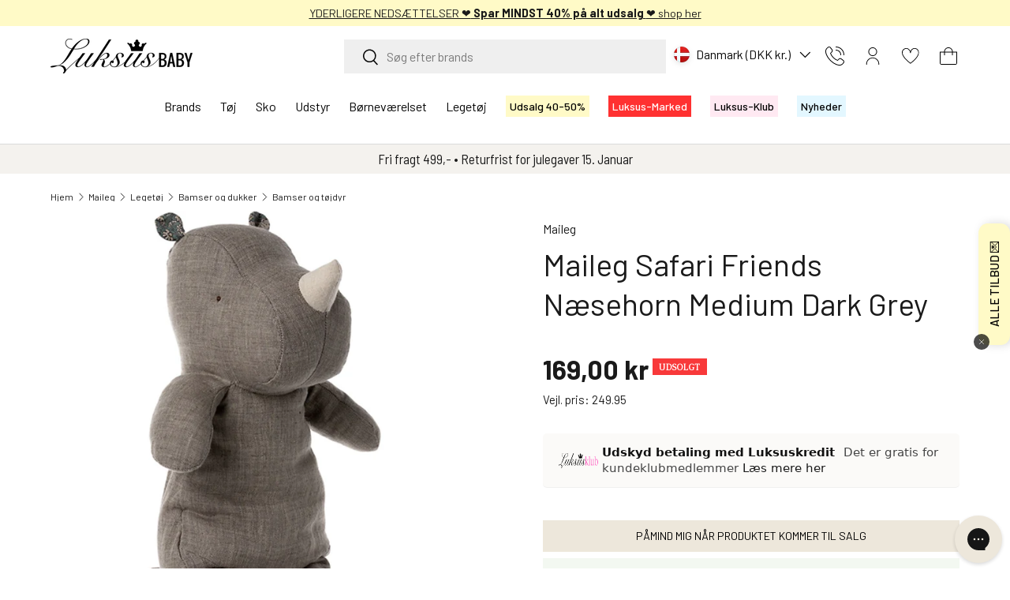

--- FILE ---
content_type: text/html; charset=utf-8
request_url: https://luksusbaby.dk/products/maileg-safari-friends-naesehorn-medium-dark-grey?variant=47644839313722
body_size: 80783
content:
<!doctype html>
<html class="no-js" lang="da" dir="ltr">
<head>
  
<script id="CookieConsent" type="text/javascript" data-culture="DA" src="https://policy.app.cookieinformation.com/uc.js" data-gcm-version="2.0"></script>

<meta charset="utf-8">
<meta name="viewport" content="width=device-width,initial-scale=1">
<title>| Luksusbaby &ndash; Luksusbaby DK</title><link rel="canonical" href="https://luksusbaby.dk/products/maileg-safari-friends-naesehorn-medium-dark-grey"><link rel="icon" href="//luksusbaby.dk/cdn/shop/files/Favicon_Luksusbaby_180x180px-01.png?crop=center&height=48&v=1709641398&width=48" type="image/png">
  <link rel="apple-touch-icon" href="//luksusbaby.dk/cdn/shop/files/Favicon_Luksusbaby_180x180px-01.png?crop=center&height=180&v=1709641398&width=180"><meta name="description" content="Vi har et stort udvalg af legetøj. ✓ 8-20 kundeservice."><meta property="og:site_name" content="Luksusbaby DK">
<meta property="og:url" content="https://luksusbaby.dk/products/maileg-safari-friends-naesehorn-medium-dark-grey">
<meta property="og:title" content="| Luksusbaby">
<meta property="og:type" content="product">
<meta property="og:description" content="Vi har et stort udvalg af legetøj. ✓ 8-20 kundeservice."><meta property="og:image" content="http://luksusbaby.dk/cdn/shop/products/16-3602-02.jpg?crop=center&height=1200&v=1707235897&width=1200">
  <meta property="og:image:secure_url" content="https://luksusbaby.dk/cdn/shop/products/16-3602-02.jpg?crop=center&height=1200&v=1707235897&width=1200">
  <meta property="og:image:width" content="2048">
  <meta property="og:image:height" content="2048"><meta property="og:price:amount" content="169,00">
  <meta property="og:price:currency" content="DKK"><meta name="twitter:card" content="summary_large_image">
<meta name="twitter:title" content="| Luksusbaby">
<meta name="twitter:description" content="Vi har et stort udvalg af legetøj. ✓ 8-20 kundeservice.">

<!-- Start of Booster Apps Seo-0.1--><title>| Luksusbaby</title><meta name="description" content="Vi har et stort udvalg af legetøj. ✓ 8-20 kundeservice." /><script type="application/ld+json">
  {
    "@context": "https://schema.org",
    "@type": "WebSite",
    "name": "Luksusbaby DK",
    "url": "https://luksusbaby.dk",
    "potentialAction": {
      "@type": "SearchAction",
      "query-input": "required name=query",
      "target": "https://luksusbaby.dk/search?q={query}"
    }
  }
</script><script type="application/ld+json">
  {
    "@context": "https://schema.org",
    "@type": "Product",
    "name": "Maileg Safari Friends Næsehorn Medium Dark Grey",
    "sku": "103101",
    "mpn": "5707304126799",
    "description": "Lad dit barn opleve glæden ved nye eventyr med Maileg Safari Friends Næsehorn i Medium Dark Grey. Denne charmerende bamse er fremstillet i blød økologisk bomuld, hvilket gør den sikker og behagelig for børn at kramme og lege med. Perfekt til børn fra alderen tre år, dette næsehorn stimulerer børns fantasi og støtter deres sociale og emotionelle udvikling gennem rollespil og interaktiv leg. Let at tage med på farten og simpel at holde ren, sikrer den mindre besvær for forældrene. Et ideelt tilskud til familiens kvalitetstid, hvor kram og kærlighed er i centrum.  \nMateriale: hør\nFyld: genbrugt polyester \/ PE Pellets\nFra 0 år\n34 cm\nKan vaskes ved 30 grader\n",
    "url": "https://luksusbaby.dk/products/maileg-safari-friends-naesehorn-medium-dark-grey","image": "https://luksusbaby.dk/cdn/shop/products/16-3602-02_2048x.jpg?v=1707235897","itemCondition": "https://schema.org/NewCondition",
    "offers": [{
          "@type": "Offer","price": "169.00","priceCurrency": "DKK",
          "itemCondition": "https://schema.org/NewCondition",
          "url": "https://luksusbaby.dk/products/maileg-safari-friends-naesehorn-medium-dark-grey?variant=47644839313722",
          "sku": "103101",
          "mpn": "5707304126799",
          "availability" : "https://schema.org/OutOfStock",
          "priceValidUntil": "2026-02-17","gtin13": "5707304126799"}]}
</script>
<!-- end of Booster Apps SEO -->


  <link rel="preload" href="//luksusbaby.dk/cdn/shop/t/72/assets/main.css?v=147729493265063561181764673670" as="style"><style data-shopify>
@font-face {
        font-family: 'Barlow';
        font-weight: 400;
        font-style: normal;
        font-display: fallback;
        src: url("//luksusbaby.dk/cdn/shop/t/72/assets/Barlow-Regular.ttf?v=104722649675184782301712756156") format('ttf'),
          url("//luksusbaby.dk/cdn/shop/t/72/assets/Barlow-Regular.woff?v=15869909390477894601712756156") format('woff'),
          url("//luksusbaby.dk/cdn/shop/t/72/assets/Barlow-Regular.woff2?v=54057316433876765701712756156") format('woff2');
      }
      @font-face {
        font-family: 'Barlow';
        font-weight: 700;
        font-style: normal;
        font-display: fallback;
        src: url("//luksusbaby.dk/cdn/shop/t/72/assets/Barlow-Bold.ttf?v=36992890655944447211712756156") format('ttf'),
          url("//luksusbaby.dk/cdn/shop/t/72/assets/Barlow-Bold.woff?v=167769120106558634891712756156") format('woff'),
          url("//luksusbaby.dk/cdn/shop/t/72/assets/Barlow-Bold.woff2?v=91977695322635021711712756156") format('woff2');
      }
      @font-face {
        font-family: 'IvyprestoHeadline';
        font-weight: 400;
        font-style: normal;
        font-display: fallback;
        src: url("//luksusbaby.dk/cdn/shop/t/72/assets/IvyPrestoHeadline-Light.woff?v=696795950534268051757570090") format('woff'),
          url("//luksusbaby.dk/cdn/shop/t/72/assets/IvyPrestoHeadline-Light.woff2?v=67097289594452453751757570089") format('woff2');
      }
    
    
    
    
      @font-face {
        font-family: 'PinyonScript';
        font-weight: 400;
        font-style: normal;
        font-display: fallback;
        src: url("//luksusbaby.dk/cdn/shop/t/72/assets/PinyonScript-Regular.woff?v=98247385441223174701757570090") format('woff'),
          url("//luksusbaby.dk/cdn/shop/t/72/assets/PinyonScript-Regular.woff2?v=98342970690019683051757570089") format('woff2');
      }
    

    :root {
      --bg-color: 255 255 255 / 1.0;
      --bg-color-og: 255 255 255 / 1.0;
      --heading-color: 26 26 26;
      --text-color: 26 26 26;
      --text-color-og: 26 26 26;
      --scrollbar-color: 26 26 26;
      --link-color: 26 26 26;
      --link-color-og: 26 26 26;
      --star-color: 255 250 199;--swatch-border-color-default: 209 209 209;
        --swatch-border-color-active: 141 141 141;
        --swatch-card-size: 24px;
        --swatch-variant-picker-size: 64px;--color-scheme-1-bg: 255 255 255 / 1.0;
      --color-scheme-1-grad: ;
      --color-scheme-1-heading: 42 43 42;
      --color-scheme-1-text: 42 43 42;
      --color-scheme-1-btn-bg: 0 0 0;
      --color-scheme-1-btn-text: 255 255 255;
      --color-scheme-1-btn-bg-hover: 46 46 46;--color-scheme-2-bg: 255 255 255 / 1.0;
      --color-scheme-2-grad: ;
      --color-scheme-2-heading: 0 0 0;
      --color-scheme-2-text: 0 0 0;
      --color-scheme-2-btn-bg: 0 0 0;
      --color-scheme-2-btn-text: 0 0 0;
      --color-scheme-2-btn-bg-hover: 8 8 8;--color-scheme-3-bg: 255 254 239 / 1.0;
      --color-scheme-3-grad: ;
      --color-scheme-3-heading: 0 0 0;
      --color-scheme-3-text: 26 26 26;
      --color-scheme-3-btn-bg: 42 43 42;
      --color-scheme-3-btn-text: 255 255 255;
      --color-scheme-3-btn-bg-hover: 82 83 82;--color-scheme-4-bg: 255 233 242 / 1.0;
      --color-scheme-4-grad: ;
      --color-scheme-4-heading: 26 26 26;
      --color-scheme-4-text: 26 26 26;
      --color-scheme-4-btn-bg: 255 102 196;
      --color-scheme-4-btn-text: 26 26 26;
      --color-scheme-4-btn-bg-hover: 224 104 177;

      --drawer-bg-color: 255 255 255 / 1.0;
      --drawer-text-color: 42 43 42;

      --panel-bg-color: 244 244 244 / 1.0;
      --panel-heading-color: 42 43 42;
      --panel-text-color: 42 43 42;

      --in-stock-text-color: 44 126 63;
      --low-stock-text-color: 226 133 0;
      --very-low-stock-text-color: 224 34 41;
      --no-stock-text-color: 119 119 119;
      --no-stock-backordered-text-color: 119 119 119;

      --error-bg-color: 252 237 238;
      --error-text-color: 248 58 58;
      --success-bg-color: 232 246 234;
      --success-text-color: 0 163 65;
      --info-bg-color: 255 250 199;
      --info-text-color: 4 11 6;--heading-font-family: 'Barlow', sans-serif;
        --navigation-font-family: 'Barlow', sans-serif;
        --body-font-family: 'Barlow', sans-serif;
        .h0,h1,.h1,h2,.h2,h3,.h3,h4,.h4,h5,.h5,h6,.h6,.font-heading {
          font-family: 'IvyprestoHeadline', serif;
          letter-spacing: 0.5px;
        }
      

      
      
      
        .subheading {
          font-family: 'PinyonScript', serif;
        }
      

      --heading-font-style: normal;
      --heading-font-weight: 400;
      --heading-scale-start: 4;

      --navigation-font-style: normal;
      --navigation-font-weight: 400;--heading-text-transform: none;
--subheading-text-transform: none;

      --body-font-style: normal;
      --body-font-weight: 400;
      --body-font-size: 16;

      --section-gap: 32;
      --heading-gap: calc(8 * var(--space-unit));--heading-gap: calc(6 * var(--space-unit));--grid-column-gap: 20px;--btn-bg-color: 232 246 234;
      --btn-bg-hover-color: 210 220 211;
      --btn-text-color: 26 26 26;
      --btn-bg-color-og: 232 246 234;
      --btn-text-color-og: 26 26 26;
      --btn-alt-bg-color: 0 0 0;
      --btn-alt-bg-alpha: 1.0;
      --btn-alt-text-color: 255 255 255;
      --btn-border-width: 2px;
      --btn-padding-y: 12px;

      

      --btn-lg-border-radius: 50%;
      --btn-icon-border-radius: 50%;
      --input-with-btn-inner-radius: var(--btn-border-radius);
      --btn-text-transform: uppercase;

      --input-bg-color: 255 255 255 / 1.0;
      --input-text-color: 26 26 26;
      --input-border-width: 2px;
      --input-border-radius: 0px;
      --textarea-border-radius: 0px;
      --input-bg-color-diff-3: #f7f7f7;
      --input-bg-color-diff-6: #f0f0f0;

      --modal-border-radius: 0px;
      --modal-overlay-color: 0 0 0;
      --modal-overlay-opacity: 0.4;
      --drawer-border-radius: 0px;
      --overlay-border-radius: 0px;--custom-label-bg-color: 0 0 0;
      --custom-label-text-color: 255 255 255;--sale-label-bg-color: 255 250 199;
      --sale-label-text-color: 26 26 26;--sold-out-label-bg-color: 248 57 58;
      --sold-out-label-text-color: 255 255 255;--new-label-bg-color: 227 247 255;
      --new-label-text-color: 0 0 0;--preorder-label-bg-color: 0 166 237;
      --preorder-label-text-color: 255 255 255;

      --page-width: 2010px;
      --gutter-sm: 20px;
      --gutter-md: 32px;
      --gutter-lg: 64px;

      --payment-terms-bg-color: #ffffff;

      --coll-card-bg-color: #F9F9F9;
      --coll-card-border-color: #f2f2f2;
        
          --aos-animate-duration: 0.6s;
        

        
          --aos-min-width: 0;
        
      

      --reading-width: 48em;
    }

    @media (max-width: 769px) {
      :root {
        --reading-width: 36em;
      }
    }
  </style><style>.product-label--custom[data-text="4 for 3"] {
          background-color:  #ffe9f2;
          color: #000000;
        }.product-label--custom[data-text="tøj & sko sale"] {
          background-color:  #ffde59;
          color: #000000;
        }.product-label--custom[data-text="2 stk 199,95"] {
          background-color:  #ffde59;
          color: #000000;
        }.product-label--custom[data-text="2 stk 499,95"] {
          background-color:  #ffde59;
          color: #000000;
        }.product-label--custom[data-text="shop for 599,- spar 100,-"] {
          background-color:  #fffeef;
          color: #000000;
        }.product-label--custom[data-text="x luksusbaby"] {
          background-color:  #ede7db;
          color: #000000;
        }.product-label--custom[data-text="kundeklub tilbud"] {
          background-color:  #ffe9f2;
          color: #000000;
        }.product-label--custom[data-text="køb 4 spar 25%"] {
          background-color:  #ffe9f2;
          color: #000000;
        }.product-label--custom[data-text="køb 5 spar 20%"] {
          background-color:  #7b0000;
          color: #ffffff;
        }.product-label--custom[data-text="få 15% i kurven"] {
          background-color:  #ffe9f2;
          color: #000000;
        }.product-label--custom[data-text="få 20% i kurven"] {
          background-color:  #ffe9f2;
          color: #000000;
        }.product-label--custom[data-text="særpris"] {
          background-color:  #FFF9C500;
          color: #000000;
        }.product-label--custom[data-text="kun hos luksusbaby"] {
          background-color:  #ede7db;
          color: #000000;
        }.product-label--custom[data-text="luksus-marked"] {
          background-color:  #ffcdcc;
          color: #000000;
        }.product-label--custom[data-text="luksuspris"] {
          background-color:  #fff9c5;
          color: #000000;
        }.product-label--custom[data-text="udgår"] {
          background-color:  transparent;
          color: #000000;
        }.product-label--custom[data-text="10% ekstra"] {
          background-color:  #ffe9f2;
          color: #000000;
        }.product-label--custom[data-text="klub-tilbud"] {
          background-color:  #ffe9f2;
          color: #000000;
        }.product-label--custom[data-text="10% i kurven"] {
          background-color:  #fff9c5;
          color: #000000;
        }.product-label--custom[data-text="15% i kurven"] {
          background-color:  #fff9c5;
          color: #000000;
        }.product-label--custom[data-text="20% i kurven"] {
          background-color:  #fff9c5;
          color: #000000;
        }.product-label--custom[data-text="25% i kurven"] {
          background-color:  #fff9c5;
          color: #000000;
        }.product-label--custom[data-text="30% i kurven"] {
          background-color:  #fff9c5;
          color: #000000;
        }.product-label--custom[data-text="50% i kurven"] {
          background-color:  #fff9c5;
          color: #000000;
        }</style>

  <link rel="stylesheet" href="//luksusbaby.dk/cdn/shop/t/72/assets/main.css?v=147729493265063561181764673670">
  <script src="//luksusbaby.dk/cdn/shop/t/72/assets/main.js?v=87406570834651541081747020428" defer="defer"></script>
  <script src="//luksusbaby.dk/cdn/shop/t/72/assets/dtails.js?v=118367010013068284461765888055" defer="defer"></script><link rel="preload" href="//luksusbaby.dk/cdn/shop/t/72/assets/Barlow-Regular.woff?v=15869909390477894601712756156" as="font" type="font/woff" crossorigin>
    <link rel="preload" href="//luksusbaby.dk/cdn/shop/t/72/assets/Barlow-Bold.woff?v=167769120106558634891712756156" as="font" type="font/woff" crossorigin><script>window.performance && window.performance.mark && window.performance.mark('shopify.content_for_header.start');</script><meta name="facebook-domain-verification" content="k85z6q5p1uec138fl8jauucfp8dvq6">
<meta id="shopify-digital-wallet" name="shopify-digital-wallet" content="/80993255738/digital_wallets/dialog">
<meta name="shopify-checkout-api-token" content="ab1404fe849920abd185de75153ba6de">
<meta id="in-context-paypal-metadata" data-shop-id="80993255738" data-venmo-supported="false" data-environment="production" data-locale="en_US" data-paypal-v4="true" data-currency="DKK">
<link rel="alternate" type="application/json+oembed" href="https://luksusbaby.dk/products/maileg-safari-friends-naesehorn-medium-dark-grey.oembed">
<script async="async" src="/checkouts/internal/preloads.js?locale=da-DK"></script>
<script id="apple-pay-shop-capabilities" type="application/json">{"shopId":80993255738,"countryCode":"DK","currencyCode":"DKK","merchantCapabilities":["supports3DS"],"merchantId":"gid:\/\/shopify\/Shop\/80993255738","merchantName":"Luksusbaby DK","requiredBillingContactFields":["postalAddress","email","phone"],"requiredShippingContactFields":["postalAddress","email","phone"],"shippingType":"shipping","supportedNetworks":["visa","masterCard"],"total":{"type":"pending","label":"Luksusbaby DK","amount":"1.00"},"shopifyPaymentsEnabled":true,"supportsSubscriptions":true}</script>
<script id="shopify-features" type="application/json">{"accessToken":"ab1404fe849920abd185de75153ba6de","betas":["rich-media-storefront-analytics"],"domain":"luksusbaby.dk","predictiveSearch":true,"shopId":80993255738,"locale":"da"}</script>
<script>var Shopify = Shopify || {};
Shopify.shop = "luksusbaby-danmark.myshopify.com";
Shopify.locale = "da";
Shopify.currency = {"active":"DKK","rate":"1.0"};
Shopify.country = "DK";
Shopify.theme = {"name":"Enterprise PRODUCTION","id":167477150010,"schema_name":"Enterprise","schema_version":"1.4.2","theme_store_id":null,"role":"main"};
Shopify.theme.handle = "null";
Shopify.theme.style = {"id":null,"handle":null};
Shopify.cdnHost = "luksusbaby.dk/cdn";
Shopify.routes = Shopify.routes || {};
Shopify.routes.root = "/";</script>
<script type="module">!function(o){(o.Shopify=o.Shopify||{}).modules=!0}(window);</script>
<script>!function(o){function n(){var o=[];function n(){o.push(Array.prototype.slice.apply(arguments))}return n.q=o,n}var t=o.Shopify=o.Shopify||{};t.loadFeatures=n(),t.autoloadFeatures=n()}(window);</script>
<script id="shop-js-analytics" type="application/json">{"pageType":"product"}</script>
<script defer="defer" async type="module" src="//luksusbaby.dk/cdn/shopifycloud/shop-js/modules/v2/client.init-shop-cart-sync_C8w7Thf0.da.esm.js"></script>
<script defer="defer" async type="module" src="//luksusbaby.dk/cdn/shopifycloud/shop-js/modules/v2/chunk.common_hABmsQwT.esm.js"></script>
<script type="module">
  await import("//luksusbaby.dk/cdn/shopifycloud/shop-js/modules/v2/client.init-shop-cart-sync_C8w7Thf0.da.esm.js");
await import("//luksusbaby.dk/cdn/shopifycloud/shop-js/modules/v2/chunk.common_hABmsQwT.esm.js");

  window.Shopify.SignInWithShop?.initShopCartSync?.({"fedCMEnabled":true,"windoidEnabled":true});

</script>
<script>(function() {
  var isLoaded = false;
  function asyncLoad() {
    if (isLoaded) return;
    isLoaded = true;
    var urls = ["https:\/\/config.gorgias.chat\/bundle-loader\/01HP1AMXS1NQQ8S71SW7E86BQZ?source=shopify1click\u0026shop=luksusbaby-danmark.myshopify.com","https:\/\/redirectify.app\/script_tags\/tracking.js?shop=luksusbaby-danmark.myshopify.com","https:\/\/scripts.makeinfluence.com\/integrations\/2fb270c9-b360-4a6b-961c-573d2258e8eb.js?shop=luksusbaby-danmark.myshopify.com","https:\/\/s3.eu-west-1.amazonaws.com\/production-klarna-il-shopify-osm\/6e942152d000c77b1c1f2bb630c959f4e87be517\/luksusbaby-danmark.myshopify.com-1730192750070.js?shop=luksusbaby-danmark.myshopify.com","https:\/\/cdn1.profitmetrics.io\/E19EAB8976CDCD43\/shopify-bundle.js?shop=luksusbaby-danmark.myshopify.com","https:\/\/files.viaads.dk\/plugins\/min\/shopify.min.js?shop=luksusbaby-danmark.myshopify.com","\/\/cdn.shopify.com\/proxy\/8f2ad6f06091da972c8954725dfb63f5c3c08914330981eb1a649544002706e1\/widget.cdn.sprii.io\/sprii-checkout-shopify.js?ver=1740407087099\u0026shop=luksusbaby-danmark.myshopify.com\u0026sp-cache-control=cHVibGljLCBtYXgtYWdlPTkwMA","https:\/\/cdn.9gtb.com\/loader.js?g_cvt_id=4a1a3e0c-d3e9-4f6b-b9e3-04241d2c4f5c\u0026shop=luksusbaby-danmark.myshopify.com"];
    for (var i = 0; i < urls.length; i++) {
      var s = document.createElement('script');
      s.type = 'text/javascript';
      s.async = true;
      s.src = urls[i];
      var x = document.getElementsByTagName('script')[0];
      x.parentNode.insertBefore(s, x);
    }
  };
  if(window.attachEvent) {
    window.attachEvent('onload', asyncLoad);
  } else {
    window.addEventListener('load', asyncLoad, false);
  }
})();</script>
<script id="__st">var __st={"a":80993255738,"offset":3600,"reqid":"13b32a1e-cc15-4a28-9bb1-60255629475c-1768740873","pageurl":"luksusbaby.dk\/products\/maileg-safari-friends-naesehorn-medium-dark-grey?variant=47644839313722","u":"24085e71ee6c","p":"product","rtyp":"product","rid":8965772509498};</script>
<script>window.ShopifyPaypalV4VisibilityTracking = true;</script>
<script id="form-persister">!function(){'use strict';const t='contact',e='new_comment',n=[[t,t],['blogs',e],['comments',e],[t,'customer']],o='password',r='form_key',c=['recaptcha-v3-token','g-recaptcha-response','h-captcha-response',o],s=()=>{try{return window.sessionStorage}catch{return}},i='__shopify_v',u=t=>t.elements[r],a=function(){const t=[...n].map((([t,e])=>`form[action*='/${t}']:not([data-nocaptcha='true']) input[name='form_type'][value='${e}']`)).join(',');var e;return e=t,()=>e?[...document.querySelectorAll(e)].map((t=>t.form)):[]}();function m(t){const e=u(t);a().includes(t)&&(!e||!e.value)&&function(t){try{if(!s())return;!function(t){const e=s();if(!e)return;const n=u(t);if(!n)return;const o=n.value;o&&e.removeItem(o)}(t);const e=Array.from(Array(32),(()=>Math.random().toString(36)[2])).join('');!function(t,e){u(t)||t.append(Object.assign(document.createElement('input'),{type:'hidden',name:r})),t.elements[r].value=e}(t,e),function(t,e){const n=s();if(!n)return;const r=[...t.querySelectorAll(`input[type='${o}']`)].map((({name:t})=>t)),u=[...c,...r],a={};for(const[o,c]of new FormData(t).entries())u.includes(o)||(a[o]=c);n.setItem(e,JSON.stringify({[i]:1,action:t.action,data:a}))}(t,e)}catch(e){console.error('failed to persist form',e)}}(t)}const f=t=>{if('true'===t.dataset.persistBound)return;const e=function(t,e){const n=function(t){return'function'==typeof t.submit?t.submit:HTMLFormElement.prototype.submit}(t).bind(t);return function(){let t;return()=>{t||(t=!0,(()=>{try{e(),n()}catch(t){(t=>{console.error('form submit failed',t)})(t)}})(),setTimeout((()=>t=!1),250))}}()}(t,(()=>{m(t)}));!function(t,e){if('function'==typeof t.submit&&'function'==typeof e)try{t.submit=e}catch{}}(t,e),t.addEventListener('submit',(t=>{t.preventDefault(),e()})),t.dataset.persistBound='true'};!function(){function t(t){const e=(t=>{const e=t.target;return e instanceof HTMLFormElement?e:e&&e.form})(t);e&&m(e)}document.addEventListener('submit',t),document.addEventListener('DOMContentLoaded',(()=>{const e=a();for(const t of e)f(t);var n;n=document.body,new window.MutationObserver((t=>{for(const e of t)if('childList'===e.type&&e.addedNodes.length)for(const t of e.addedNodes)1===t.nodeType&&'FORM'===t.tagName&&a().includes(t)&&f(t)})).observe(n,{childList:!0,subtree:!0,attributes:!1}),document.removeEventListener('submit',t)}))}()}();</script>
<script integrity="sha256-4kQ18oKyAcykRKYeNunJcIwy7WH5gtpwJnB7kiuLZ1E=" data-source-attribution="shopify.loadfeatures" defer="defer" src="//luksusbaby.dk/cdn/shopifycloud/storefront/assets/storefront/load_feature-a0a9edcb.js" crossorigin="anonymous"></script>
<script data-source-attribution="shopify.dynamic_checkout.dynamic.init">var Shopify=Shopify||{};Shopify.PaymentButton=Shopify.PaymentButton||{isStorefrontPortableWallets:!0,init:function(){window.Shopify.PaymentButton.init=function(){};var t=document.createElement("script");t.src="https://luksusbaby.dk/cdn/shopifycloud/portable-wallets/latest/portable-wallets.da.js",t.type="module",document.head.appendChild(t)}};
</script>
<script data-source-attribution="shopify.dynamic_checkout.buyer_consent">
  function portableWalletsHideBuyerConsent(e){var t=document.getElementById("shopify-buyer-consent"),n=document.getElementById("shopify-subscription-policy-button");t&&n&&(t.classList.add("hidden"),t.setAttribute("aria-hidden","true"),n.removeEventListener("click",e))}function portableWalletsShowBuyerConsent(e){var t=document.getElementById("shopify-buyer-consent"),n=document.getElementById("shopify-subscription-policy-button");t&&n&&(t.classList.remove("hidden"),t.removeAttribute("aria-hidden"),n.addEventListener("click",e))}window.Shopify?.PaymentButton&&(window.Shopify.PaymentButton.hideBuyerConsent=portableWalletsHideBuyerConsent,window.Shopify.PaymentButton.showBuyerConsent=portableWalletsShowBuyerConsent);
</script>
<script data-source-attribution="shopify.dynamic_checkout.cart.bootstrap">document.addEventListener("DOMContentLoaded",(function(){function t(){return document.querySelector("shopify-accelerated-checkout-cart, shopify-accelerated-checkout")}if(t())Shopify.PaymentButton.init();else{new MutationObserver((function(e,n){t()&&(Shopify.PaymentButton.init(),n.disconnect())})).observe(document.body,{childList:!0,subtree:!0})}}));
</script>
<link id="shopify-accelerated-checkout-styles" rel="stylesheet" media="screen" href="https://luksusbaby.dk/cdn/shopifycloud/portable-wallets/latest/accelerated-checkout-backwards-compat.css" crossorigin="anonymous">
<style id="shopify-accelerated-checkout-cart">
        #shopify-buyer-consent {
  margin-top: 1em;
  display: inline-block;
  width: 100%;
}

#shopify-buyer-consent.hidden {
  display: none;
}

#shopify-subscription-policy-button {
  background: none;
  border: none;
  padding: 0;
  text-decoration: underline;
  font-size: inherit;
  cursor: pointer;
}

#shopify-subscription-policy-button::before {
  box-shadow: none;
}

      </style>
<script id="sections-script" data-sections="header,footer" defer="defer" src="//luksusbaby.dk/cdn/shop/t/72/compiled_assets/scripts.js?v=42159"></script>
<script>window.performance && window.performance.mark && window.performance.mark('shopify.content_for_header.end');</script>

    <script src="//luksusbaby.dk/cdn/shop/t/72/assets/animate-on-scroll.js?v=15249566486942820451712756156" defer="defer"></script>
    <link rel="stylesheet" href="//luksusbaby.dk/cdn/shop/t/72/assets/animate-on-scroll.css?v=116194678796051782541712756156">
  

  <script>document.documentElement.className = document.documentElement.className.replace('no-js', 'js');</script><!-- CC Custom Head Start --><!-- CC Custom Head End -->
  <script>
    window.Shopify.loadFeatures(
    [
      {
        name: 'consent-tracking-api',
        version: '0.1',
      },
    ],
    (error) => {
      if (error) {
        console.error(error); // if you want to raise
      }
        window.addEventListener('CookieInformationConsentGiven', function (event) { if (CookieInformation.getConsentGivenFor('cookie_cat_statistic') && CookieInformation.getConsentGivenFor('cookie_cat_marketing')) {
        window.Shopify.customerPrivacy.setTrackingConsent(true, function(e){

        console.log("Set Tracking Consent", true);
        });
        }else{
        window.Shopify.customerPrivacy.setTrackingConsent(false, function(e){

        console.log("Set Tracking Consent", false);
        });
        }
        }, false);
    },
    )
  </script>
  <!-- Start ProfitMetrics - GA4  - (v1) -->
  <script>
    
      let gtag_1 = 'G-RLHL5CFRS0';
      let gtag_2 = 'G-2NBW6WYWTQ';
      let script_id = 'profitmetrics-ga4-script-G-RLHL5CFRS0';
      let script_src = 'https://www.googletagmanager.com/gtag/js?id=G-RLHL5CFRS0';
    

    if (gtag_1 && gtag_2 && script_id && script_src) {
      function _pm_executeGtag() {
        const scriptExists = document.querySelector('script[src^="https://www.googletagmanager.com/gtag/js?id="]');

        if (scriptExists) {
          window.dataLayer = window.dataLayer || [];
          function gtag(){ dataLayer.push(arguments); }

          gtag('config', gtag_1);
          gtag('config', gtag_2);

        } else {
          const script = document.createElement('script');
          script.async = true;
          script.id = script_id;
          script.src = script_src;
          document.head.appendChild(script);

          script.addEventListener('load', function() {
            window.dataLayer = window.dataLayer || [];
            function gtag(){ dataLayer.push(arguments); }

            gtag('config', gtag_1);
            gtag('config', gtag_2);
          });
        }
      }
      _pm_executeGtag();
    }
  </script>
  <!-- End ProfitMetrics - GA4  - (v1) -->

  <!-- Google Tag Manager only on Luksusbaby DK -->
  
    <script>(function(w,d,s,l,i){w[l]=w[l]||[];w[l].push({'gtm.start':
    new Date().getTime(),event:'gtm.js'});var f=d.getElementsByTagName(s)[0],
    j=d.createElement(s),dl=l!='dataLayer'?'&l='+l:'';j.async=true;j.src=
    'https://www.googletagmanager.com/gtm.js?id='+i+dl;f.parentNode.insertBefore(j,f)
    })(window,document,'script','dataLayer','GTM-PHGDQR');</script>

    <!-- Another script only on Luksusbaby DK -->
    <script>(function(w,d,t,r,u){var f,n,i;w[u]=w[u]||[],f=function(){var o={ti:"355013090"};o.q=w[u],w[u]=new UET(o),w[u].push("pageLoad")},n=d.createElement(t),n.src=r,n.async=1,n.onload=n.onreadystatechange=function(){var s=this.readyState;s&&s!=="loaded"&&s!=="complete"||(f(),n.onload=n.onreadystatechange=null)},i=d.getElementsByTagName(t)[0],i.parentNode.insertBefore(n,i)})(window,document,"script","//bat.bing.com/bat.js","uetq");</script>    
  
    <!-- Historian script only on Luksusbaby DK -->
    <script type="text/javascript">
    (function() {
    var s = document.createElement('script');
    s.defer = true;
    s.type = 'text/javascript';
    s.src = 'https://script.historianhq.com/75f4dbf2af7e4855a891878a3a37c71d';
    document.getElementsByTagName('head')[0].appendChild(s);
    })();
    </script>

    <!-- Ønskeskyen only on Luksusbaby DK -->
    <script src="https://storage.googleapis.com/gowish-button-prod/js/gowish-iframe.js" data-region="denmark" type="application/javascript" id="gowish-iframescript" defer="true"></script>
    <link rel="stylesheet" href="https://storage.googleapis.com/gowish-button-prod/css/gowish-iframe.css">



  <!-- Google Tag Manager only on Luksusbaby NO -->
  

  <!-- Google Tag Manager only on Luksusbaby SE -->
   

  <!-- Google Tag Manager only on Luksusbaby COM -->
    

  <!-- Google Tag Manager only on Luksusbaby KR -->
  

<!-- BEGIN app block: shopify://apps/giftcard-custom-amount-prod/blocks/main-embed/6c67bf47-8caf-4715-ac4b-29d62f6cea96 -->
  <script
    type="module"
    src="https://cdn.shopify.com/extensions/0199b299-875c-7587-ab74-31cb27d86221/giftcard-custom-amount-16/assets/main.js"
    defer="defer"></script>  


<!-- END app block --><!-- BEGIN app block: shopify://apps/klaviyo-email-marketing-sms/blocks/klaviyo-onsite-embed/2632fe16-c075-4321-a88b-50b567f42507 -->












  <script async src="https://static.klaviyo.com/onsite/js/R7kQiF/klaviyo.js?company_id=R7kQiF"></script>
  <script>!function(){if(!window.klaviyo){window._klOnsite=window._klOnsite||[];try{window.klaviyo=new Proxy({},{get:function(n,i){return"push"===i?function(){var n;(n=window._klOnsite).push.apply(n,arguments)}:function(){for(var n=arguments.length,o=new Array(n),w=0;w<n;w++)o[w]=arguments[w];var t="function"==typeof o[o.length-1]?o.pop():void 0,e=new Promise((function(n){window._klOnsite.push([i].concat(o,[function(i){t&&t(i),n(i)}]))}));return e}}})}catch(n){window.klaviyo=window.klaviyo||[],window.klaviyo.push=function(){var n;(n=window._klOnsite).push.apply(n,arguments)}}}}();</script>

  
    <script id="viewed_product">
      if (item == null) {
        var _learnq = _learnq || [];

        var MetafieldReviews = null
        var MetafieldYotpoRating = null
        var MetafieldYotpoCount = null
        var MetafieldLooxRating = null
        var MetafieldLooxCount = null
        var okendoProduct = null
        var okendoProductReviewCount = null
        var okendoProductReviewAverageValue = null
        try {
          // The following fields are used for Customer Hub recently viewed in order to add reviews.
          // This information is not part of __kla_viewed. Instead, it is part of __kla_viewed_reviewed_items
          MetafieldReviews = {};
          MetafieldYotpoRating = null
          MetafieldYotpoCount = null
          MetafieldLooxRating = null
          MetafieldLooxCount = null

          okendoProduct = null
          // If the okendo metafield is not legacy, it will error, which then requires the new json formatted data
          if (okendoProduct && 'error' in okendoProduct) {
            okendoProduct = null
          }
          okendoProductReviewCount = okendoProduct ? okendoProduct.reviewCount : null
          okendoProductReviewAverageValue = okendoProduct ? okendoProduct.reviewAverageValue : null
        } catch (error) {
          console.error('Error in Klaviyo onsite reviews tracking:', error);
        }

        var item = {
          Name: "Maileg Safari Friends Næsehorn Medium Dark Grey",
          ProductID: 8965772509498,
          Categories: ["0-1 år","1-2 år","3-4 år","5-6 år","7-8 år","Aldersgrupper","Babylegetøj","Babyshower gaveideer","Bamser og tøjdyr","Barnedåb gaveideer","Fødselsdagsgave ideer","Gaveidéer","Julegave ideer","Legetøj","M","Maileg","Suitable as gift"],
          ImageURL: "https://luksusbaby.dk/cdn/shop/products/16-3602-02_grande.jpg?v=1707235897",
          URL: "https://luksusbaby.dk/products/maileg-safari-friends-naesehorn-medium-dark-grey",
          Brand: "Maileg",
          Price: "169,00 kr",
          Value: "169,00",
          CompareAtPrice: "0,00 kr"
        };
        _learnq.push(['track', 'Viewed Product', item]);
        _learnq.push(['trackViewedItem', {
          Title: item.Name,
          ItemId: item.ProductID,
          Categories: item.Categories,
          ImageUrl: item.ImageURL,
          Url: item.URL,
          Metadata: {
            Brand: item.Brand,
            Price: item.Price,
            Value: item.Value,
            CompareAtPrice: item.CompareAtPrice
          },
          metafields:{
            reviews: MetafieldReviews,
            yotpo:{
              rating: MetafieldYotpoRating,
              count: MetafieldYotpoCount,
            },
            loox:{
              rating: MetafieldLooxRating,
              count: MetafieldLooxCount,
            },
            okendo: {
              rating: okendoProductReviewAverageValue,
              count: okendoProductReviewCount,
            }
          }
        }]);
      }
    </script>
  




  <script>
    window.klaviyoReviewsProductDesignMode = false
  </script>







<!-- END app block --><!-- BEGIN app block: shopify://apps/judge-me-reviews/blocks/judgeme_core/61ccd3b1-a9f2-4160-9fe9-4fec8413e5d8 --><!-- Start of Judge.me Core -->






<link rel="dns-prefetch" href="https://cdnwidget.judge.me">
<link rel="dns-prefetch" href="https://cdn.judge.me">
<link rel="dns-prefetch" href="https://cdn1.judge.me">
<link rel="dns-prefetch" href="https://api.judge.me">

<script data-cfasync='false' class='jdgm-settings-script'>window.jdgmSettings={"pagination":5,"disable_web_reviews":true,"badge_no_review_text":"Ingen bedømmelser","badge_n_reviews_text":"{{ n }} bedømmelse/bedømmelser","badge_star_color":"#FFD266","hide_badge_preview_if_no_reviews":true,"badge_hide_text":true,"enforce_center_preview_badge":false,"widget_title":"Kundebedømmelser","widget_open_form_text":"SKRIV EN BEDØMMELSE","widget_close_form_text":"ANNULLER BEDØMMELSE","widget_refresh_page_text":"Opdater siden","widget_summary_text":"{{ number_of_reviews }} bedømmelse(r)","widget_no_review_text":"Vær den første til at skrive en bedømmelse af produktet","widget_name_field_text":"Visningsnavn","widget_verified_name_field_text":"Verificeret navn (offentligt)","widget_name_placeholder_text":"Visningsnavn","widget_required_field_error_text":"Dette felt er påkrævet","widget_email_field_text":"E-mailadresse","widget_verified_email_field_text":"Verificeret email (privat, kan ikke redigeres)","widget_email_placeholder_text":"Din e-mailadresse","widget_email_field_error_text":"Indtast venligst en gyldig e-mailadresse.","widget_rating_field_text":"Vurdering","widget_review_title_field_text":"Titel","widget_review_title_placeholder_text":"Giv din anmeldelse en titel","widget_review_body_field_text":"Kommentarer","widget_review_body_placeholder_text":"Skriv evt. kommentarer her (frivilligt)","widget_pictures_field_text":"Billede/Video (valgfrit)","widget_submit_review_text":"INDSEND BEDØMMELSE","widget_submit_verified_review_text":"SEND BEDØMMELSE","widget_submit_success_msg_with_auto_publish":"Tak skal du have! Opdater siden om et øjeblik for at se din bedømmelse. Du kan fjerne eller redigere din bedømmelse ved at logge ind på \u003ca href='https://judge.me/login' target='_blank' rel='nofollow noopener'\u003eJudge.me\u003c/a\u003e","widget_submit_success_msg_no_auto_publish":"Tak skal du have! Din bedømmelse vil blive offentliggjort, så snart den er godkendt af butiksadministratoren. Du kan fjerne eller redigere din bedømmelse ved at logge ind på \u003ca href='https://judge.me/login' target='_blank' rel='nofollow noopener'\u003eJudge.me\u003c/a\u003e","widget_show_default_reviews_out_of_total_text":"Viser {{ n_reviews_shown }} ud af {{ n_reviews }} anmeldelser.","widget_show_all_link_text":"Vis alle","widget_show_less_link_text":"Vis mindre","widget_author_said_text":"{{ reviewer_name }} sagde:","widget_days_text":"{{ n }} dag/dage siden","widget_weeks_text":"{{ n }} uge/uger siden","widget_months_text":"{{ n }} måned/måneder siden","widget_years_text":"{{ n }} år siden","widget_yesterday_text":"I går","widget_today_text":"I dag","widget_replied_text":"{{ shop_name }} svarede:","widget_read_more_text":"Læs mere","widget_reviewer_name_as_initial":"","widget_rating_filter_color":"#FFD266","widget_rating_filter_see_all_text":"Se alle bedømmelser","widget_sorting_most_recent_text":"Seneste","widget_sorting_highest_rating_text":"Højeste vurdering","widget_sorting_lowest_rating_text":"Laveste vurdering","widget_sorting_with_pictures_text":"Kun billeder","widget_sorting_most_helpful_text":"Mest hjælpsom","widget_open_question_form_text":"Stil et spørgsmål","widget_reviews_subtab_text":"Anmeldelser","widget_questions_subtab_text":"Spørgsmål","widget_question_label_text":"Spørgsmål","widget_answer_label_text":"Svar","widget_question_placeholder_text":"Skriv dit spørgsmål her","widget_submit_question_text":"Indsend spørgsmål","widget_question_submit_success_text":"Tak for dit spørgsmål! Vi vil give dig besked, når det bliver besvaret.","widget_star_color":"#FFD266","verified_badge_text":"Verificeret","verified_badge_bg_color":"#E1EDDB","verified_badge_text_color":"#000000","verified_badge_placement":"left-of-reviewer-name","widget_review_max_height":2,"widget_hide_border":true,"widget_social_share":false,"widget_thumb":false,"widget_review_location_show":false,"widget_location_format":"","all_reviews_include_out_of_store_products":true,"all_reviews_out_of_store_text":"(ikke på lager)","all_reviews_pagination":100,"all_reviews_product_name_prefix_text":"om","enable_review_pictures":false,"enable_question_anwser":false,"widget_theme":"carousel","review_date_format":"dd/mm/yy","default_sort_method":"highest-rating","widget_product_reviews_subtab_text":"Produktanmeldelser","widget_shop_reviews_subtab_text":"Butikanmeldelser","widget_other_products_reviews_text":"Anmeldelser for andre produkter","widget_store_reviews_subtab_text":"Butikanmeldelser","widget_no_store_reviews_text":"Denne butik har endnu ikke modtaget nogen anmeldelser","widget_web_restriction_product_reviews_text":"Dette produkt har endnu ikke modtaget nogen anmeldelser","widget_no_items_text":"Ingen elementer fundet","widget_show_more_text":"Vis flere","widget_write_a_store_review_text":"Skriv en butikanmeldelse","widget_other_languages_heading":"Anmeldelser på andre sprog","widget_translate_review_text":"Oversæt anmeldelse til {{ language }}","widget_translating_review_text":"Oversætter...","widget_show_original_translation_text":"Vis original ({{ language }})","widget_translate_review_failed_text":"Anmeldelsen kunne ikke oversættes.","widget_translate_review_retry_text":"Prøv igen","widget_translate_review_try_again_later_text":"Prøv igen senere","show_product_url_for_grouped_product":false,"widget_sorting_pictures_first_text":"Billeder først","show_pictures_on_all_rev_page_mobile":false,"show_pictures_on_all_rev_page_desktop":false,"floating_tab_hide_mobile_install_preference":false,"floating_tab_button_name":"★ Anmeldelser","floating_tab_title":"Lad kunderne tale for os","floating_tab_button_color":"","floating_tab_button_background_color":"","floating_tab_url":"","floating_tab_url_enabled":false,"floating_tab_tab_style":"text","all_reviews_text_badge_text":"Kunder vurderer os {{ shop.metafields.judgeme.all_reviews_rating | round: 1 }}/5 baseret på {{ shop.metafields.judgeme.all_reviews_count }} anmeldelser.","all_reviews_text_badge_text_branded_style":"{{ shop.metafields.judgeme.all_reviews_rating | round: 1 }} ud af 5 stjerner baseret på {{ shop.metafields.judgeme.all_reviews_count }} anmeldelser","is_all_reviews_text_badge_a_link":false,"show_stars_for_all_reviews_text_badge":false,"all_reviews_text_badge_url":"","all_reviews_text_style":"branded","all_reviews_text_color_style":"judgeme_brand_color","all_reviews_text_color":"#108474","all_reviews_text_show_jm_brand":true,"featured_carousel_show_header":true,"featured_carousel_title":"Andre medlemmer elsker","testimonials_carousel_title":"Kunderne siger os","videos_carousel_title":"Sande kundestriber","cards_carousel_title":"Kunderne siger os","featured_carousel_count_text":"ud af {{ n }} anmeldelser","featured_carousel_add_link_to_all_reviews_page":false,"featured_carousel_url":"","featured_carousel_show_images":true,"featured_carousel_autoslide_interval":5,"featured_carousel_arrows_on_the_sides":false,"featured_carousel_height":250,"featured_carousel_width":80,"featured_carousel_image_size":0,"featured_carousel_image_height":250,"featured_carousel_arrow_color":"#0B0A0A","verified_count_badge_style":"branded","verified_count_badge_orientation":"horizontal","verified_count_badge_color_style":"judgeme_brand_color","verified_count_badge_color":"#108474","is_verified_count_badge_a_link":false,"verified_count_badge_url":"","verified_count_badge_show_jm_brand":true,"widget_rating_preset_default":5,"widget_first_sub_tab":"product-reviews","widget_show_histogram":true,"widget_histogram_use_custom_color":true,"widget_pagination_use_custom_color":true,"widget_star_use_custom_color":false,"widget_verified_badge_use_custom_color":false,"widget_write_review_use_custom_color":false,"picture_reminder_submit_button":"Upload Pictures","enable_review_videos":false,"mute_video_by_default":false,"widget_sorting_videos_first_text":"Videoer først","widget_review_pending_text":"Afventer","featured_carousel_items_for_large_screen":5,"social_share_options_order":"Facebook,Twitter","remove_microdata_snippet":true,"disable_json_ld":false,"enable_json_ld_products":false,"preview_badge_show_question_text":false,"preview_badge_no_question_text":"Ingen spørgsmål","preview_badge_n_question_text":"{{ number_of_questions }} spørgsmål/spørgsmå","qa_badge_show_icon":false,"qa_badge_position":"same-row","remove_judgeme_branding":true,"widget_add_search_bar":false,"widget_search_bar_placeholder":"Søg bedømmelser","widget_sorting_verified_only_text":"Kun verificerede","featured_carousel_theme":"default","featured_carousel_show_rating":true,"featured_carousel_show_title":true,"featured_carousel_show_body":true,"featured_carousel_show_date":true,"featured_carousel_show_reviewer":true,"featured_carousel_show_product":true,"featured_carousel_header_background_color":"#108474","featured_carousel_header_text_color":"#ffffff","featured_carousel_name_product_separator":"reviewed","featured_carousel_full_star_background":"#FFFFFF","featured_carousel_empty_star_background":"#dadada","featured_carousel_vertical_theme_background":"#f9fafb","featured_carousel_verified_badge_enable":true,"featured_carousel_verified_badge_color":"#108474","featured_carousel_border_style":"round","featured_carousel_review_line_length_limit":3,"featured_carousel_more_reviews_button_text":"Læs flere anmeldelser","featured_carousel_view_product_button_text":"Se produkt","all_reviews_page_load_reviews_on":"scroll","all_reviews_page_load_more_text":"Indlæs flere anmeldelser","disable_fb_tab_reviews":false,"enable_ajax_cdn_cache":false,"widget_advanced_speed_features":5,"widget_public_name_text":"vises offentligt som","default_reviewer_name":"Fulde Navn","default_reviewer_name_has_non_latin":true,"widget_reviewer_anonymous":"Anonym","medals_widget_title":"Judge.me Anmeldelsesmedaljer","medals_widget_background_color":"#f9fafb","medals_widget_position":"footer_all_pages","medals_widget_border_color":"#f9fafb","medals_widget_verified_text_position":"left","medals_widget_use_monochromatic_version":false,"medals_widget_elements_color":"#108474","show_reviewer_avatar":true,"widget_invalid_yt_video_url_error_text":"Ikke en YouTube video URL","widget_max_length_field_error_text":"Indtast venligst ikke mere end {0} tegn.","widget_show_country_flag":false,"widget_show_collected_via_shop_app":true,"widget_verified_by_shop_badge_style":"light","widget_verified_by_shop_text":"Verificeret af butikken","widget_show_photo_gallery":false,"widget_load_with_code_splitting":true,"widget_ugc_install_preference":false,"widget_ugc_title":"Lavet af os, delt af dig","widget_ugc_subtitle":"Tag os for at se dit billede på vores side","widget_ugc_arrows_color":"#ffffff","widget_ugc_primary_button_text":"Køb nu","widget_ugc_primary_button_background_color":"#108474","widget_ugc_primary_button_text_color":"#ffffff","widget_ugc_primary_button_border_width":"0","widget_ugc_primary_button_border_style":"none","widget_ugc_primary_button_border_color":"#108474","widget_ugc_primary_button_border_radius":"25","widget_ugc_secondary_button_text":"Indlæs mere","widget_ugc_secondary_button_background_color":"#ffffff","widget_ugc_secondary_button_text_color":"#108474","widget_ugc_secondary_button_border_width":"2","widget_ugc_secondary_button_border_style":"solid","widget_ugc_secondary_button_border_color":"#108474","widget_ugc_secondary_button_border_radius":"25","widget_ugc_reviews_button_text":"Se anmeldelser","widget_ugc_reviews_button_background_color":"#ffffff","widget_ugc_reviews_button_text_color":"#108474","widget_ugc_reviews_button_border_width":"2","widget_ugc_reviews_button_border_style":"solid","widget_ugc_reviews_button_border_color":"#108474","widget_ugc_reviews_button_border_radius":"25","widget_ugc_reviews_button_link_to":"judgeme-reviews-page","widget_ugc_show_post_date":true,"widget_ugc_max_width":"800","widget_rating_metafield_value_type":true,"widget_primary_color":"#000000","widget_enable_secondary_color":true,"widget_secondary_color":"#F5F5F5","widget_summary_average_rating_text":"{{ average_rating }}","widget_media_grid_title":"Kundebilleder og -videoer","widget_media_grid_see_more_text":"Se mere","widget_round_style":false,"widget_show_product_medals":false,"widget_verified_by_judgeme_text":"Verificeret af Judge.me","widget_show_store_medals":false,"widget_verified_by_judgeme_text_in_store_medals":"Verificeret af Judge.me","widget_media_field_exceed_quantity_message":"Beklager, vi kan kun acceptere {{ max_media }} for én anmeldelse.","widget_media_field_exceed_limit_message":"{{ file_name }} er for stor, vælg venligst en {{ media_type }} mindre end {{ size_limit }}MB","widget_review_submitted_text":"Bedømmelse indsendt!","widget_question_submitted_text":"Spørgsmål indsendt!","widget_close_form_text_question":"Annuller","widget_write_your_answer_here_text":"Skriv dit svar her","widget_enabled_branded_link":true,"widget_show_collected_by_judgeme":false,"widget_reviewer_name_color":"#000000","widget_write_review_text_color":"#000000","widget_write_review_bg_color":"#E1EDDB","widget_collected_by_judgeme_text":"indsamlet af Judge.me","widget_pagination_type":"standard","widget_load_more_text":"Indlæs mere","widget_load_more_color":"#000000","widget_full_review_text":"Fuld anmeldelse","widget_read_more_reviews_text":"Læs flere anmeldelser","widget_read_questions_text":"Læs spørgsmål","widget_questions_and_answers_text":"Spørgsmål og svar","widget_verified_by_text":"Verificeret af","widget_verified_text":"Verificeret","widget_number_of_reviews_text":"{{ number_of_reviews }} anmeldelser","widget_back_button_text":"Tilbage","widget_next_button_text":"Næste","widget_custom_forms_filter_button":"Filtre","custom_forms_style":"horizontal","widget_show_review_information":false,"how_reviews_are_collected":"Hvordan indsamles anmeldelser?","widget_show_review_keywords":false,"widget_gdpr_statement":"Hvordan vi bruger dine data: Vi kontakter dig kun om den anmeldelse, du efterlod, og kun hvis det er nødvendigt. Ved at indsende din anmeldelse accepterer du Judge.me's \u003ca href='https://judge.me/terms' target='_blank' rel='nofollow noopener'\u003evilkår\u003c/a\u003e, \u003ca href='https://judge.me/privacy' target='_blank' rel='nofollow noopener'\u003eprivatlivspolitik\u003c/a\u003e og \u003ca href='https://judge.me/content-policy' target='_blank' rel='nofollow noopener'\u003eindholdspolitik\u003c/a\u003e.","widget_multilingual_sorting_enabled":false,"widget_translate_review_content_enabled":false,"widget_translate_review_content_method":"manual","popup_widget_review_selection":"automatically_with_pictures","popup_widget_round_border_style":true,"popup_widget_show_title":true,"popup_widget_show_body":true,"popup_widget_show_reviewer":false,"popup_widget_show_product":true,"popup_widget_show_pictures":true,"popup_widget_use_review_picture":true,"popup_widget_show_on_home_page":true,"popup_widget_show_on_product_page":true,"popup_widget_show_on_collection_page":true,"popup_widget_show_on_cart_page":true,"popup_widget_position":"bottom_left","popup_widget_first_review_delay":5,"popup_widget_duration":5,"popup_widget_interval":5,"popup_widget_review_count":5,"popup_widget_hide_on_mobile":true,"review_snippet_widget_round_border_style":true,"review_snippet_widget_card_color":"#FFFFFF","review_snippet_widget_slider_arrows_background_color":"#FFFFFF","review_snippet_widget_slider_arrows_color":"#000000","review_snippet_widget_star_color":"#108474","show_product_variant":false,"all_reviews_product_variant_label_text":"Variant: ","widget_show_verified_branding":false,"widget_ai_summary_title":"Kunderne siger","widget_ai_summary_disclaimer":"AI-drevet anmeldelsesoversigt baseret på nylige kundeanmeldelser","widget_show_ai_summary":false,"widget_show_ai_summary_bg":false,"widget_show_review_title_input":true,"redirect_reviewers_invited_via_email":"external_form","request_store_review_after_product_review":false,"request_review_other_products_in_order":true,"review_form_color_scheme":"custom","review_form_corner_style":"square","review_form_star_color":"#FFD980","review_form_text_color":"#333333","review_form_background_color":"#ffffff","review_form_field_background_color":"#fafafa","review_form_button_color":"#E1EDDB","review_form_button_text_color":"#000000","review_form_modal_overlay_color":"#000000","review_content_screen_title_text":"Hvordan vil du bedømme dette produkt?","review_content_introduction_text":"Både vi og andre kunder har meget stor nytte af din feedback ❤️","store_review_form_title_text":"Hvordan vurderer du denne butik?","store_review_form_introduction_text":"Vi ville sætte stor pris på, hvis du ville dele lidt om din oplevelse.","show_review_guidance_text":true,"one_star_review_guidance_text":"Skuffende","five_star_review_guidance_text":"Fantastisk","customer_information_screen_title_text":"Om dig","customer_information_introduction_text":"Fortæl os mere om dig selv.","custom_questions_screen_title_text":"Din oplevelse i flere detaljer","custom_questions_introduction_text":"Her er et par spørgsmål, der vil hjælpe os med at forstå mere om din oplevelse.","review_submitted_screen_title_text":"Tusinde tak for din anmeldelse 👊","review_submitted_screen_thank_you_text":"Du og andre vil nu kunne se din anmeldelse på produktets side på shoppen.","review_submitted_screen_email_verification_text":"Bekræft venligst din e-mail ved at klikke på linket, vi lige har sendt dig. Dette hjælper os med at holde anmeldelserne autentiske.","review_submitted_request_store_review_text":"Vil du gerne dele din oplevelse med at handle hos os?","review_submitted_review_other_products_text":"Anmeld meget gerne flere produkter!","store_review_screen_title_text":"Vil du gerne dele din oplevelse med at handle hos os?","store_review_introduction_text":"Vi ville sætte stor pris på, hvis du ville dele lidt om din oplevelse.","reviewer_media_screen_title_picture_text":"Del et billede","reviewer_media_introduction_picture_text":"Upload et billede for at understøtte din anmeldelse.","reviewer_media_screen_title_video_text":"Del en video","reviewer_media_introduction_video_text":"Upload en video for at understøtte din anmeldelse.","reviewer_media_screen_title_picture_or_video_text":"Del et billede eller en video","reviewer_media_introduction_picture_or_video_text":"Upload et billede eller en video for at understøtte din anmeldelse.","reviewer_media_youtube_url_text":"Indsæt din Youtube URL her","advanced_settings_next_step_button_text":"Næste","advanced_settings_close_review_button_text":"Luk","modal_write_review_flow":true,"write_review_flow_required_text":"Obligatorisk","write_review_flow_privacy_message_text":"Vi respekterer din privatliv.","write_review_flow_anonymous_text":"Anmeld som anonym","write_review_flow_visibility_text":"Dette vil ikke være synligt for andre kunder.","write_review_flow_multiple_selection_help_text":"Vælg så mange du vil","write_review_flow_single_selection_help_text":"Vælg en mulighed","write_review_flow_required_field_error_text":"Dette felt er påkrævet","write_review_flow_invalid_email_error_text":"Indtast venligst en gyldig emailadresse","write_review_flow_max_length_error_text":"Maks. {{ max_length }} tegn.","write_review_flow_media_upload_text":"\u003cb\u003eKlik for at uploade\u003c/b\u003e eller træk og slip","write_review_flow_gdpr_statement":"Vi kontakter dig kun om din anmeldelse, hvis det er nødvendigt. Ved at indsende din anmeldelse accepterer du vores \u003ca href='https://judge.me/terms' target='_blank' rel='nofollow noopener'\u003evilkår og betingelser\u003c/a\u003e og \u003ca href='https://judge.me/privacy' target='_blank' rel='nofollow noopener'\u003eprivatlivspolitik\u003c/a\u003e.","rating_only_reviews_enabled":true,"show_negative_reviews_help_screen":false,"new_review_flow_help_screen_rating_threshold":3,"negative_review_resolution_screen_title_text":"Fortæl os mere","negative_review_resolution_text":"Din oplevelse er vigtig for os. Hvis der var problemer med dit køb, er vi her for at hjælpe. Tøv ikke med at kontakte os, vi vil gerne have muligheden for at rette tingene.","negative_review_resolution_button_text":"Kontakt os","negative_review_resolution_proceed_with_review_text":"Efterlad en anmeldelse","negative_review_resolution_subject":"Problem med købet fra {{ shop_name }}.{{ order_name }}","preview_badge_collection_page_install_status":false,"widget_review_custom_css":".jdgm-form-wrapper {\n  text-align: left;\n  border: 1px solid #F0EEEB; }\n\n.jdgm-btn {\n  text-align: center; }\n\n.jdgm-form .jdgm-form__fieldset \u003e label {\n  font-weight: bold;\n  color: #000; }\n\n.jdgm-write-rev-link.jdgm-write-rev-link:not([disabled]):hover, .jdgm-write-rev-link.jdgm-write-rev-link:focus {\n  color: #000; }\n\ndiv.jdgm-rev__media:empty {\n  display: none; }\n\n.jdgm-rev-widg.jdgm-rev-widg {\n  padding: 0; }\n","preview_badge_custom_css":"","preview_badge_stars_count":"5-stars","featured_carousel_custom_css":"","floating_tab_custom_css":"","all_reviews_widget_custom_css":"","medals_widget_custom_css":"","verified_badge_custom_css":"","all_reviews_text_custom_css":"","transparency_badges_collected_via_store_invite":false,"transparency_badges_from_another_provider":false,"transparency_badges_collected_from_store_visitor":false,"transparency_badges_collected_by_verified_review_provider":false,"transparency_badges_earned_reward":false,"transparency_badges_collected_via_store_invite_text":"Anmeldelse indsamlet via butikkens invitation","transparency_badges_from_another_provider_text":"Anmeldelse indsamlet fra en anden leverandør","transparency_badges_collected_from_store_visitor_text":"Anmeldelse indsamlet fra en butikbesøgende","transparency_badges_written_in_google_text":"Anmeldelse skrevet i Google","transparency_badges_written_in_etsy_text":"Anmeldelse skrevet i Etsy","transparency_badges_written_in_shop_app_text":"Anmeldelse skrevet i Shop App","transparency_badges_earned_reward_text":"Anmeldelse vandt en belønning til en fremtidig ordre","product_review_widget_per_page":4,"widget_store_review_label_text":"Butikanmeldelse","checkout_comment_extension_title_on_product_page":"Customer Comments","checkout_comment_extension_num_latest_comment_show":5,"checkout_comment_extension_format":"name_and_timestamp","checkout_comment_customer_name":"last_initial","checkout_comment_comment_notification":true,"preview_badge_collection_page_install_preference":false,"preview_badge_home_page_install_preference":false,"preview_badge_product_page_install_preference":false,"review_widget_install_preference":"","review_carousel_install_preference":false,"floating_reviews_tab_install_preference":"none","verified_reviews_count_badge_install_preference":false,"all_reviews_text_install_preference":false,"review_widget_best_location":false,"judgeme_medals_install_preference":false,"review_widget_revamp_enabled":false,"review_widget_qna_enabled":false,"review_widget_header_theme":"minimal","review_widget_widget_title_enabled":true,"review_widget_header_text_size":"medium","review_widget_header_text_weight":"regular","review_widget_average_rating_style":"compact","review_widget_bar_chart_enabled":true,"review_widget_bar_chart_type":"numbers","review_widget_bar_chart_style":"standard","review_widget_expanded_media_gallery_enabled":false,"review_widget_reviews_section_theme":"standard","review_widget_image_style":"thumbnails","review_widget_review_image_ratio":"square","review_widget_stars_size":"medium","review_widget_verified_badge":"standard_text","review_widget_review_title_text_size":"medium","review_widget_review_text_size":"medium","review_widget_review_text_length":"medium","review_widget_number_of_columns_desktop":3,"review_widget_carousel_transition_speed":5,"review_widget_custom_questions_answers_display":"always","review_widget_button_text_color":"#FFFFFF","review_widget_text_color":"#000000","review_widget_lighter_text_color":"#7B7B7B","review_widget_corner_styling":"soft","review_widget_review_word_singular":"anmeldelse","review_widget_review_word_plural":"anmeldelser","review_widget_voting_label":"Nyttig?","review_widget_shop_reply_label":"Svar fra {{ shop_name }}:","review_widget_filters_title":"Filtre","qna_widget_question_word_singular":"Spørgsmål","qna_widget_question_word_plural":"Spørgsmål","qna_widget_answer_reply_label":"Svar fra {{ answerer_name }}:","qna_content_screen_title_text":"Spørg et spørgsmål om dette produkt","qna_widget_question_required_field_error_text":"Indtast venligst dit spørgsmål.","qna_widget_flow_gdpr_statement":"Vi kontakter dig kun om dit spørgsmål, hvis det er nødvendigt. Ved at indsende dit spørgsmål accepterer du vores \u003ca href='https://judge.me/terms' target='_blank' rel='nofollow noopener'\u003evilkår og betingelser\u003c/a\u003e og \u003ca href='https://judge.me/privacy' target='_blank' rel='nofollow noopener'\u003eprivatlivspolitik\u003c/a\u003e.","qna_widget_question_submitted_text":"Tak for dit spørgsmål!","qna_widget_close_form_text_question":"Luk","qna_widget_question_submit_success_text":"Vi vil informere dig via e-mail, når vi svarer på dit spørgsmål.","all_reviews_widget_v2025_enabled":false,"all_reviews_widget_v2025_header_theme":"default","all_reviews_widget_v2025_widget_title_enabled":true,"all_reviews_widget_v2025_header_text_size":"medium","all_reviews_widget_v2025_header_text_weight":"regular","all_reviews_widget_v2025_average_rating_style":"compact","all_reviews_widget_v2025_bar_chart_enabled":true,"all_reviews_widget_v2025_bar_chart_type":"numbers","all_reviews_widget_v2025_bar_chart_style":"standard","all_reviews_widget_v2025_expanded_media_gallery_enabled":false,"all_reviews_widget_v2025_show_store_medals":true,"all_reviews_widget_v2025_show_photo_gallery":true,"all_reviews_widget_v2025_show_review_keywords":false,"all_reviews_widget_v2025_show_ai_summary":false,"all_reviews_widget_v2025_show_ai_summary_bg":false,"all_reviews_widget_v2025_add_search_bar":false,"all_reviews_widget_v2025_default_sort_method":"most-recent","all_reviews_widget_v2025_reviews_per_page":10,"all_reviews_widget_v2025_reviews_section_theme":"default","all_reviews_widget_v2025_image_style":"thumbnails","all_reviews_widget_v2025_review_image_ratio":"square","all_reviews_widget_v2025_stars_size":"medium","all_reviews_widget_v2025_verified_badge":"bold_badge","all_reviews_widget_v2025_review_title_text_size":"medium","all_reviews_widget_v2025_review_text_size":"medium","all_reviews_widget_v2025_review_text_length":"medium","all_reviews_widget_v2025_number_of_columns_desktop":3,"all_reviews_widget_v2025_carousel_transition_speed":5,"all_reviews_widget_v2025_custom_questions_answers_display":"always","all_reviews_widget_v2025_show_product_variant":false,"all_reviews_widget_v2025_show_reviewer_avatar":true,"all_reviews_widget_v2025_reviewer_name_as_initial":"","all_reviews_widget_v2025_review_location_show":false,"all_reviews_widget_v2025_location_format":"","all_reviews_widget_v2025_show_country_flag":false,"all_reviews_widget_v2025_verified_by_shop_badge_style":"light","all_reviews_widget_v2025_social_share":false,"all_reviews_widget_v2025_social_share_options_order":"Facebook,Twitter,LinkedIn,Pinterest","all_reviews_widget_v2025_pagination_type":"standard","all_reviews_widget_v2025_button_text_color":"#FFFFFF","all_reviews_widget_v2025_text_color":"#000000","all_reviews_widget_v2025_lighter_text_color":"#7B7B7B","all_reviews_widget_v2025_corner_styling":"soft","all_reviews_widget_v2025_title":"Kundeanmeldelser","all_reviews_widget_v2025_ai_summary_title":"Kunderne siger om denne butik","all_reviews_widget_v2025_no_review_text":"Vær den første til at skrive en anmeldelse","platform":"shopify","branding_url":"https://app.judge.me/reviews","branding_text":"Drevet af Judge.me","locale":"en","reply_name":"Luksusbaby DK","widget_version":"3.0","footer":true,"autopublish":true,"review_dates":true,"enable_custom_form":false,"shop_locale":"da","enable_multi_locales_translations":true,"show_review_title_input":true,"review_verification_email_status":"never","can_be_branded":true,"reply_name_text":"Luksusbaby DK"};</script> <style class='jdgm-settings-style'>﻿.jdgm-xx{left:0}:root{--jdgm-primary-color: #000;--jdgm-secondary-color: #F5F5F5;--jdgm-star-color: #FFD266;--jdgm-write-review-text-color: #000000;--jdgm-write-review-bg-color: #E1EDDB;--jdgm-paginate-color: #000000;--jdgm-border-radius: 0;--jdgm-reviewer-name-color: #000000}.jdgm-histogram__bar-content{background-color:#FFD266}.jdgm-rev[data-verified-buyer=true] .jdgm-rev__icon.jdgm-rev__icon:after,.jdgm-rev__buyer-badge.jdgm-rev__buyer-badge{color:#000000;background-color:#E1EDDB}.jdgm-review-widget--small .jdgm-gallery.jdgm-gallery .jdgm-gallery__thumbnail-link:nth-child(8) .jdgm-gallery__thumbnail-wrapper.jdgm-gallery__thumbnail-wrapper:before{content:"Se mere"}@media only screen and (min-width: 768px){.jdgm-gallery.jdgm-gallery .jdgm-gallery__thumbnail-link:nth-child(8) .jdgm-gallery__thumbnail-wrapper.jdgm-gallery__thumbnail-wrapper:before{content:"Se mere"}}.jdgm-preview-badge .jdgm-star.jdgm-star{color:#FFD266}.jdgm-widget .jdgm-write-rev-link{display:none}.jdgm-widget .jdgm-rev-widg[data-number-of-reviews='0']{display:none}.jdgm-prev-badge[data-average-rating='0.00']{display:none !important}.jdgm-prev-badge__text{display:none !important}.jdgm-widget.jdgm-all-reviews-widget,.jdgm-widget .jdgm-rev-widg{border:none;padding:0}.jdgm-author-all-initials{display:none !important}.jdgm-author-last-initial{display:none !important}.jdgm-rev-widg__title{visibility:hidden}.jdgm-rev-widg__summary-text{visibility:hidden}.jdgm-prev-badge__text{visibility:hidden}.jdgm-rev__prod-link-prefix:before{content:'om'}.jdgm-rev__variant-label:before{content:'Variant: '}.jdgm-rev__out-of-store-text:before{content:'(ikke på lager)'}@media only screen and (min-width: 768px){.jdgm-rev__pics .jdgm-rev_all-rev-page-picture-separator,.jdgm-rev__pics .jdgm-rev__product-picture{display:none}}@media only screen and (max-width: 768px){.jdgm-rev__pics .jdgm-rev_all-rev-page-picture-separator,.jdgm-rev__pics .jdgm-rev__product-picture{display:none}}.jdgm-preview-badge[data-template="product"]{display:none !important}.jdgm-preview-badge[data-template="collection"]{display:none !important}.jdgm-preview-badge[data-template="index"]{display:none !important}.jdgm-review-widget[data-from-snippet="true"]{display:none !important}.jdgm-verified-count-badget[data-from-snippet="true"]{display:none !important}.jdgm-carousel-wrapper[data-from-snippet="true"]{display:none !important}.jdgm-all-reviews-text[data-from-snippet="true"]{display:none !important}.jdgm-medals-section[data-from-snippet="true"]{display:none !important}.jdgm-ugc-media-wrapper[data-from-snippet="true"]{display:none !important}.jdgm-rev__transparency-badge[data-badge-type="review_collected_via_store_invitation"]{display:none !important}.jdgm-rev__transparency-badge[data-badge-type="review_collected_from_another_provider"]{display:none !important}.jdgm-rev__transparency-badge[data-badge-type="review_collected_from_store_visitor"]{display:none !important}.jdgm-rev__transparency-badge[data-badge-type="review_written_in_etsy"]{display:none !important}.jdgm-rev__transparency-badge[data-badge-type="review_written_in_google_business"]{display:none !important}.jdgm-rev__transparency-badge[data-badge-type="review_written_in_shop_app"]{display:none !important}.jdgm-rev__transparency-badge[data-badge-type="review_earned_for_future_purchase"]{display:none !important}.jdgm-review-snippet-widget .jdgm-rev-snippet-widget__cards-container .jdgm-rev-snippet-card{border-radius:8px;background:#fff}.jdgm-review-snippet-widget .jdgm-rev-snippet-widget__cards-container .jdgm-rev-snippet-card__rev-rating .jdgm-star{color:#108474}.jdgm-review-snippet-widget .jdgm-rev-snippet-widget__prev-btn,.jdgm-review-snippet-widget .jdgm-rev-snippet-widget__next-btn{border-radius:50%;background:#fff}.jdgm-review-snippet-widget .jdgm-rev-snippet-widget__prev-btn>svg,.jdgm-review-snippet-widget .jdgm-rev-snippet-widget__next-btn>svg{fill:#000}.jdgm-full-rev-modal.rev-snippet-widget .jm-mfp-container .jm-mfp-content,.jdgm-full-rev-modal.rev-snippet-widget .jm-mfp-container .jdgm-full-rev__icon,.jdgm-full-rev-modal.rev-snippet-widget .jm-mfp-container .jdgm-full-rev__pic-img,.jdgm-full-rev-modal.rev-snippet-widget .jm-mfp-container .jdgm-full-rev__reply{border-radius:8px}.jdgm-full-rev-modal.rev-snippet-widget .jm-mfp-container .jdgm-full-rev[data-verified-buyer="true"] .jdgm-full-rev__icon::after{border-radius:8px}.jdgm-full-rev-modal.rev-snippet-widget .jm-mfp-container .jdgm-full-rev .jdgm-rev__buyer-badge{border-radius:calc( 8px / 2 )}.jdgm-full-rev-modal.rev-snippet-widget .jm-mfp-container .jdgm-full-rev .jdgm-full-rev__replier::before{content:'Luksusbaby DK'}.jdgm-full-rev-modal.rev-snippet-widget .jm-mfp-container .jdgm-full-rev .jdgm-full-rev__product-button{border-radius:calc( 8px * 6 )}
</style> <style class='jdgm-settings-style'>.jdgm-review-widget .jdgm-form-wrapper{text-align:left;border:1px solid #F0EEEB}.jdgm-review-widget .jdgm-btn{text-align:center}.jdgm-review-widget .jdgm-form .jdgm-form__fieldset>label{font-weight:bold;color:#000}.jdgm-review-widget .jdgm-write-rev-link.jdgm-write-rev-link:not([disabled]):hover,.jdgm-review-widget .jdgm-write-rev-link.jdgm-write-rev-link:focus{color:#000}.jdgm-review-widget div.jdgm-rev__media:empty{display:none}.jdgm-review-widget .jdgm-rev-widg.jdgm-rev-widg{padding:0}
</style> <script data-cfasync="false" type="text/javascript" async src="https://cdnwidget.judge.me/widget_v3/theme/carousel.js" id="judgeme_widget_carousel_js"></script>
<link id="judgeme_widget_carousel_css" rel="stylesheet" type="text/css" media="nope!" onload="this.media='all'" href="https://cdnwidget.judge.me/widget_v3/theme/carousel.css">

  
  
  
  <style class='jdgm-miracle-styles'>
  @-webkit-keyframes jdgm-spin{0%{-webkit-transform:rotate(0deg);-ms-transform:rotate(0deg);transform:rotate(0deg)}100%{-webkit-transform:rotate(359deg);-ms-transform:rotate(359deg);transform:rotate(359deg)}}@keyframes jdgm-spin{0%{-webkit-transform:rotate(0deg);-ms-transform:rotate(0deg);transform:rotate(0deg)}100%{-webkit-transform:rotate(359deg);-ms-transform:rotate(359deg);transform:rotate(359deg)}}@font-face{font-family:'JudgemeStar';src:url("[data-uri]") format("woff");font-weight:normal;font-style:normal}.jdgm-star{font-family:'JudgemeStar';display:inline !important;text-decoration:none !important;padding:0 4px 0 0 !important;margin:0 !important;font-weight:bold;opacity:1;-webkit-font-smoothing:antialiased;-moz-osx-font-smoothing:grayscale}.jdgm-star:hover{opacity:1}.jdgm-star:last-of-type{padding:0 !important}.jdgm-star.jdgm--on:before{content:"\e000"}.jdgm-star.jdgm--off:before{content:"\e001"}.jdgm-star.jdgm--half:before{content:"\e002"}.jdgm-widget *{margin:0;line-height:1.4;-webkit-box-sizing:border-box;-moz-box-sizing:border-box;box-sizing:border-box;-webkit-overflow-scrolling:touch}.jdgm-hidden{display:none !important;visibility:hidden !important}.jdgm-temp-hidden{display:none}.jdgm-spinner{width:40px;height:40px;margin:auto;border-radius:50%;border-top:2px solid #eee;border-right:2px solid #eee;border-bottom:2px solid #eee;border-left:2px solid #ccc;-webkit-animation:jdgm-spin 0.8s infinite linear;animation:jdgm-spin 0.8s infinite linear}.jdgm-spinner:empty{display:block}.jdgm-prev-badge{display:block !important}

</style>
<style class='jdgm-miracle-styles'>
  @font-face{font-family:'JudgemeStar';src:url("[data-uri]") format("woff");font-weight:normal;font-style:normal}

</style>


  
  
   


<script data-cfasync='false' class='jdgm-script'>
!function(e){window.jdgm=window.jdgm||{},jdgm.CDN_HOST="https://cdnwidget.judge.me/",jdgm.CDN_HOST_ALT="https://cdn2.judge.me/cdn/widget_frontend/",jdgm.API_HOST="https://api.judge.me/",jdgm.CDN_BASE_URL="https://cdn.shopify.com/extensions/019bc7fe-07a5-7fc5-85e3-4a4175980733/judgeme-extensions-296/assets/",
jdgm.docReady=function(d){(e.attachEvent?"complete"===e.readyState:"loading"!==e.readyState)?
setTimeout(d,0):e.addEventListener("DOMContentLoaded",d)},jdgm.loadCSS=function(d,t,o,a){
!o&&jdgm.loadCSS.requestedUrls.indexOf(d)>=0||(jdgm.loadCSS.requestedUrls.push(d),
(a=e.createElement("link")).rel="stylesheet",a.class="jdgm-stylesheet",a.media="nope!",
a.href=d,a.onload=function(){this.media="all",t&&setTimeout(t)},e.body.appendChild(a))},
jdgm.loadCSS.requestedUrls=[],jdgm.loadJS=function(e,d){var t=new XMLHttpRequest;
t.onreadystatechange=function(){4===t.readyState&&(Function(t.response)(),d&&d(t.response))},
t.open("GET",e),t.onerror=function(){if(e.indexOf(jdgm.CDN_HOST)===0&&jdgm.CDN_HOST_ALT!==jdgm.CDN_HOST){var f=e.replace(jdgm.CDN_HOST,jdgm.CDN_HOST_ALT);jdgm.loadJS(f,d)}},t.send()},jdgm.docReady((function(){(window.jdgmLoadCSS||e.querySelectorAll(
".jdgm-widget, .jdgm-all-reviews-page").length>0)&&(jdgmSettings.widget_load_with_code_splitting?
parseFloat(jdgmSettings.widget_version)>=3?jdgm.loadCSS(jdgm.CDN_HOST+"widget_v3/base.css"):
jdgm.loadCSS(jdgm.CDN_HOST+"widget/base.css"):jdgm.loadCSS(jdgm.CDN_HOST+"shopify_v2.css"),
jdgm.loadJS(jdgm.CDN_HOST+"loa"+"der.js"))}))}(document);
</script>
<noscript><link rel="stylesheet" type="text/css" media="all" href="https://cdnwidget.judge.me/shopify_v2.css"></noscript>

<!-- BEGIN app snippet: theme_fix_tags --><script>
  (function() {
    var jdgmThemeFixes = {"167477150010":{"html":"","css":".jdgm-sort-dropdown option[value=\"with-pictures\"],\n.jdgm-sort-dropdown option[value=\"pictures-first\"],\n.jdgm-sort-dropdown option[value=\"videos-first\"],\n.jdgm-sort-dropdown option[value=\"most-helpful\"] {\n    display: none;\n}\n.jdgm-write-review-modal__close-btn {\nopacity: 1 !important;\ndisplay: ruby !important;\n}","js":"const updateAllTexts = (selector, newText) =\u003e {\n    const interval = setInterval(() =\u003e {\n        const elements = document.querySelectorAll(selector);\n        if (elements.length \u003e 0) {\n            elements.forEach(element =\u003e element.textContent = newText);\n            clearInterval(interval); \/\/ Stop checking once elements are found and updated\n        }\n    }, 500); \/\/ Check every 500ms\n};\n\n\/\/ Update all matching elements\nupdateAllTexts('.jdgm-btn.jdgm-btn--dark', 'Læs flere bedømmelser');\nupdateAllTexts('.jdgm-rev__read-full', 'Læs hele bedømmelsen');\n\nif (window.location.pathname.includes('\/product')) {\n    window.addEventListener('jdgm.doneSetup', function () {\n      const links = document.querySelectorAll('.jdgm-write-rev-link');\n\n      if (links.length \u003e 0) {\n        links.forEach(link =\u003e {\n          link.removeAttribute('href');\n          link.removeAttribute('target');\n          link.addEventListener('click', function (event) {\n            event.preventDefault();\n          });\n        });\n      }\n    });\n  }\n\n"}};
    if (!jdgmThemeFixes) return;
    var thisThemeFix = jdgmThemeFixes[Shopify.theme.id];
    if (!thisThemeFix) return;

    if (thisThemeFix.html) {
      document.addEventListener("DOMContentLoaded", function() {
        var htmlDiv = document.createElement('div');
        htmlDiv.classList.add('jdgm-theme-fix-html');
        htmlDiv.innerHTML = thisThemeFix.html;
        document.body.append(htmlDiv);
      });
    };

    if (thisThemeFix.css) {
      var styleTag = document.createElement('style');
      styleTag.classList.add('jdgm-theme-fix-style');
      styleTag.innerHTML = thisThemeFix.css;
      document.head.append(styleTag);
    };

    if (thisThemeFix.js) {
      var scriptTag = document.createElement('script');
      scriptTag.classList.add('jdgm-theme-fix-script');
      scriptTag.innerHTML = thisThemeFix.js;
      document.head.append(scriptTag);
    };
  })();
</script>
<!-- END app snippet -->
<!-- End of Judge.me Core -->



<!-- END app block --><!-- BEGIN app block: shopify://apps/d-tails-saved-carts/blocks/embed/4ba822f8-7454-4590-8cee-d14b92c1165e -->


<!-- END app block --><!-- BEGIN app block: shopify://apps/d-tails-wishlist/blocks/embed/e5d55531-0c0d-41f9-b03c-27c580a9ee6f --><link rel="stylesheet" href="https://cdn.shopify.com/extensions/019bb69b-f37d-7541-b663-87ac8e7e715d/d-tails-wishlist-39/assets/main.css">
<script
  type="module"
  src="https://cdn.shopify.com/extensions/019bb69b-f37d-7541-b663-87ac8e7e715d/d-tails-wishlist-39/assets/vendor.js"
  defer="defer"></script>
<script
  type="module"
  src="https://cdn.shopify.com/extensions/019bb69b-f37d-7541-b663-87ac8e7e715d/d-tails-wishlist-39/assets/main.js"
  defer="defer"></script>


<script>
  
  

  window.wishlistData = window.wishlistData || {}
  wishlistData.templates = {
    button: "\u003c!-- BEGIN app snippet: button-wishlist --\u003e\u003cdiv class=\"wish__ext\"\u003e\n    \u003cbutton\n      type=\"button\"\n      class=\"button-wishlist\"\n      data-button-wishlist\n      aria-label=\"Add\/remove from Wishlist\"\n      \u003e\n      \u003c!-- BEGIN app snippet: wishlist-icon --\u003e\n\n\n  \u003cimg \n    src=\"\/\/luksusbaby.dk\/cdn\/shop\/files\/heart.svg?v=1764248390\" \n    alt=\"Wishlist icon\"\n    class=\"icon icon-wishlist-custom\"\n    \n    data-icon-inactive=\"\/\/luksusbaby.dk\/cdn\/shop\/files\/heart.svg?v=1764248390\"\n    data-icon-active=\"\/\/luksusbaby.dk\/cdn\/shop\/files\/heart_1.svg?v=1764248360\"\n    \n    loading=\"lazy\"\n    width=\"24\"\n    height=\"24\"\n  \/\u003e\n\n\n\u003c!-- END app snippet --\u003e\n      \n    \u003c\/button\u003e\n  \u003c\/div\u003e\u003c!-- END app snippet --\u003e",
    trigger: "\u003c!-- BEGIN app snippet: wishlist-trigger --\u003e\u003cdiv class=\"wish__ext\"\u003e\n  \u003cdiv\u003e\n    \u003cbutton\n      type=\"button\"\n      class=\"button-wishlist flex relative\"\n      aria-label=\"Open Wishlists\"\n      data-wishlist-trigger\u003e\n      \u003c!-- BEGIN app snippet: wishlist-icon --\u003e\n\n\n  \u003cimg \n    src=\"\/\/luksusbaby.dk\/cdn\/shop\/files\/heart.svg?v=1764248390\" \n    alt=\"Wishlist icon\"\n    class=\"icon icon-wishlist-custom\"\n    \n    data-icon-inactive=\"\/\/luksusbaby.dk\/cdn\/shop\/files\/heart.svg?v=1764248390\"\n    data-icon-active=\"\/\/luksusbaby.dk\/cdn\/shop\/files\/heart_1.svg?v=1764248360\"\n    \n    loading=\"lazy\"\n    width=\"24\"\n    height=\"24\"\n  \/\u003e\n\n\n\u003c!-- END app snippet --\u003e\n      \u003cspan data-wishlist-counter class=\"bg-black border text-white min-w-[17px] h-[17px] text-xs font-bold rounded-full px-1 flex items-center justify-center absolute top-[-3px] right-[-7px] empty:hidden\"\u003e\u003c\/span\u003e\n    \u003c\/button\u003e\n  \u003c\/div\u003e\n\u003c\/div\u003e\u003c!-- END app snippet --\u003e"
  }
  wishlistData.theme = {
    moneyFormat: "{{amount_with_comma_separator}} kr",
  }
  wishlistData.settings = {"product_grid_selector":".card--product","header_icons_selector":".header__icons","header_icon_placement":"append","header_icon_class":"header__icon","text_account_info":"\u003cp\u003eNår du er logget ind på din konto, bliver dine ønskelister gemt under din konto og kan tilgås fra enhver enhed.\u003cbr\/\u003eDu har også mulighed for at dele dine ønskelister med andre.\u003cbr\/\u003e\u003c\/p\u003e","text_no_account_info":"\u003cp\u003eNår du ikke er logget ind, gemmes ønskelisterne lokalt i din browser, indtil du sletter alle browserdata.\u003c\/p\u003e","disable_add_to_cart":false,"theme_name":"","theme_version":"","corner_radius":"square","custom_icon_svg":"","custom_icon":"\/\/luksusbaby.dk\/cdn\/shop\/files\/heart.svg?v=1764248390","custom_icon_active":"\/\/luksusbaby.dk\/cdn\/shop\/files\/heart_1.svg?v=1764248360","active_color":"#ff00009e"}
  wishlistData.liquidData = {
    product: {"id":8965772509498,"title":"Maileg Safari Friends Næsehorn Medium Dark Grey","handle":"maileg-safari-friends-naesehorn-medium-dark-grey","description":"Lad dit barn opleve glæden ved nye eventyr med Maileg Safari Friends Næsehorn i Medium Dark Grey. Denne charmerende bamse er fremstillet i blød økologisk bomuld, hvilket gør den sikker og behagelig for børn at kramme og lege med. Perfekt til børn fra alderen tre år, dette næsehorn stimulerer børns fantasi og støtter deres sociale og emotionelle udvikling gennem rollespil og interaktiv leg. Let at tage med på farten og simpel at holde ren, sikrer den mindre besvær for forældrene. Et ideelt tilskud til familiens kvalitetstid, hvor kram og kærlighed er i centrum.  \u003cul\u003e\n\u003cli\u003eMateriale: hør\u003c\/li\u003e\n\u003cli\u003eFyld: genbrugt polyester \/ PE Pellets\u003c\/li\u003e\n\u003cli\u003eFra 0 år\u003c\/li\u003e\n\u003cli\u003e34 cm\u003c\/li\u003e\n\u003cli\u003eKan vaskes ved 30 grader\u003c\/li\u003e\n\u003c\/ul\u003e","published_at":"2023-03-13T00:00:00+01:00","created_at":"2024-02-06T17:11:35+01:00","vendor":"Maileg","type":"Bamser og tøjdyr","tags":["PIM_CategoryId_1126","PIM_CategoryId_1850","PIM_CategoryId_1851","PIM_CategoryId_1852","PIM_CategoryId_1853","PIM_CategoryId_1854","PIM_CategoryId_1855","PIM_CategoryId_242","PIM_CategoryId_243","PIM_CategoryId_2536","PIM_CategoryId_2926","PIM_CategoryId_2929","PIM_CategoryId_2933","PIM_CategoryId_2934","PIM_CategoryId_2935","PIM_CategoryId_445","PIM_CategoryId_781"],"price":16900,"price_min":16900,"price_max":16900,"available":false,"price_varies":false,"compare_at_price":null,"compare_at_price_min":0,"compare_at_price_max":0,"compare_at_price_varies":false,"variants":[{"id":47644839313722,"title":"Default Title","option1":"Default Title","option2":null,"option3":null,"sku":"103101","requires_shipping":true,"taxable":true,"featured_image":null,"available":false,"name":"Maileg Safari Friends Næsehorn Medium Dark Grey","public_title":null,"options":["Default Title"],"price":16900,"weight":85,"compare_at_price":null,"inventory_management":"shopify","barcode":"5707304126799","requires_selling_plan":false,"selling_plan_allocations":[],"quantity_rule":{"min":1,"max":null,"increment":1}}],"images":["\/\/luksusbaby.dk\/cdn\/shop\/products\/16-3602-02.jpg?v=1707235897"],"featured_image":"\/\/luksusbaby.dk\/cdn\/shop\/products\/16-3602-02.jpg?v=1707235897","options":["Title"],"media":[{"alt":"Maileg Safari Friends Næsehorn Medium Dark Grey","id":36932848255290,"position":1,"preview_image":{"aspect_ratio":1.0,"height":2048,"width":2048,"src":"\/\/luksusbaby.dk\/cdn\/shop\/products\/16-3602-02.jpg?v=1707235897"},"aspect_ratio":1.0,"height":2048,"media_type":"image","src":"\/\/luksusbaby.dk\/cdn\/shop\/products\/16-3602-02.jpg?v=1707235897","width":2048}],"requires_selling_plan":false,"selling_plan_groups":[],"content":"Lad dit barn opleve glæden ved nye eventyr med Maileg Safari Friends Næsehorn i Medium Dark Grey. Denne charmerende bamse er fremstillet i blød økologisk bomuld, hvilket gør den sikker og behagelig for børn at kramme og lege med. Perfekt til børn fra alderen tre år, dette næsehorn stimulerer børns fantasi og støtter deres sociale og emotionelle udvikling gennem rollespil og interaktiv leg. Let at tage med på farten og simpel at holde ren, sikrer den mindre besvær for forældrene. Et ideelt tilskud til familiens kvalitetstid, hvor kram og kærlighed er i centrum.  \u003cul\u003e\n\u003cli\u003eMateriale: hør\u003c\/li\u003e\n\u003cli\u003eFyld: genbrugt polyester \/ PE Pellets\u003c\/li\u003e\n\u003cli\u003eFra 0 år\u003c\/li\u003e\n\u003cli\u003e34 cm\u003c\/li\u003e\n\u003cli\u003eKan vaskes ved 30 grader\u003c\/li\u003e\n\u003c\/ul\u003e"},
    customer: {
      id: null,
      name: null,
      wishlist: null
    },
  }
  wishlistData.translations = "{\u0026quot;button\u0026quot;=\u0026gt;{\u0026quot;label_add\u0026quot;=\u0026gt;\u0026quot;Tilføj til ønskeliste\u0026quot;, \u0026quot;label_remove\u0026quot;=\u0026gt;\u0026quot;Fjern fra ønskeliste\u0026quot;}, \u0026quot;modal_add\u0026quot;=\u0026gt;{\u0026quot;title\u0026quot;=\u0026gt;\u0026quot;Tilføj til ønskeliste\u0026quot;, \u0026quot;button_create_new_list\u0026quot;=\u0026gt;\u0026quot;Opret ny liste\u0026quot;, \u0026quot;button_create\u0026quot;=\u0026gt;\u0026quot;Opret ny\u0026quot;, \u0026quot;guest\u0026quot;=\u0026gt;\u0026quot;Gæst\u0026quot;, \u0026quot;saved_to\u0026quot;=\u0026gt;\u0026quot;Gemt i\u0026quot;, \u0026quot;choose_variant\u0026quot;=\u0026gt;\u0026quot;Vælg variant\u0026quot;, \u0026quot;new_list_placeholder\u0026quot;=\u0026gt;\u0026quot;Titel (f.eks. Min fødselsdag)\u0026quot;, \u0026quot;button_add\u0026quot;=\u0026gt;\u0026quot;Tilføj\u0026quot;, \u0026quot;button_added\u0026quot;=\u0026gt;\u0026quot;Tilføjet\u0026quot;}, \u0026quot;modal_list\u0026quot;=\u0026gt;{\u0026quot;title\u0026quot;=\u0026gt;\u0026quot;Mine ønskelister\u0026quot;, \u0026quot;login\u0026quot;=\u0026gt;\u0026quot;Log ind\u0026quot;, \u0026quot;login_text\u0026quot;=\u0026gt;\u0026quot;for at gemme og dele\u0026quot;, \u0026quot;button_edit\u0026quot;=\u0026gt;\u0026quot;Rediger\u0026quot;, \u0026quot;menu_edit_name\u0026quot;=\u0026gt;\u0026quot;Rediger navn\u0026quot;, \u0026quot;menu_delete\u0026quot;=\u0026gt;\u0026quot;Slet\u0026quot;, \u0026quot;menu_copy_link\u0026quot;=\u0026gt;\u0026quot;Kopier link\u0026quot;, \u0026quot;menu_email\u0026quot;=\u0026gt;\u0026quot;Send via e-mail\u0026quot;, \u0026quot;menu_sms\u0026quot;=\u0026gt;\u0026quot;SMS\u0026quot;, \u0026quot;menu_email_subject\u0026quot;=\u0026gt;\u0026quot;Se min ønskeliste\u0026quot;, \u0026quot;menu_email_body\u0026quot;=\u0026gt;\u0026quot;Hej, Jeg har oprettet en ønskeliste som du kan se her:\u0026quot;, \u0026quot;empty_state_title\u0026quot;=\u0026gt;\u0026quot;Du har ingen ønskelister endnu.\u0026quot;, \u0026quot;empty_state_content\u0026quot;=\u0026gt;\u0026quot;Du har ikke tilføjet produkter til dine ønskelister endnu.\u0026quot;, \u0026quot;total_amount\u0026quot;=\u0026gt;\u0026quot;Total beløb\u0026quot;}, \u0026quot;shared_single\u0026quot;=\u0026gt;{\u0026quot;no_result_found\u0026quot;=\u0026gt;\u0026quot;Ingen ønskeliste fundet\u0026quot;, \u0026quot;title\u0026quot;=\u0026gt;\u0026quot;Ønskeliste:\u0026quot;}, \u0026quot;general\u0026quot;=\u0026gt;{\u0026quot;product_count\u0026quot;=\u0026gt;{\u0026quot;one\u0026quot;=\u0026gt;\u0026quot;produkt\u0026quot;, \u0026quot;other\u0026quot;=\u0026gt;\u0026quot;produkter\u0026quot;}, \u0026quot;add_to_cart\u0026quot;=\u0026gt;\u0026quot;Tilføj til kurv\u0026quot;, \u0026quot;added_to_cart\u0026quot;=\u0026gt;\u0026quot;Tilføjet!\u0026quot;, \u0026quot;sold_out\u0026quot;=\u0026gt;\u0026quot;Udsolgt\u0026quot;, \u0026quot;removed_from_wishlist\u0026quot;=\u0026gt;\u0026quot;Fjernet\u0026quot;, \u0026quot;view_list\u0026quot;=\u0026gt;\u0026quot;Se ønskeliste\u0026quot;}}"
</script>


<style>
  
    .wish__ext .rounded-override, .wish__ext .btn {
      border-radius: 0 !important;
    }
  
  
  
    .wish__ext {
      --wishlist-active-color: #ff00009e;
    }
  
</style>


<!-- END app block --><!-- BEGIN app block: shopify://apps/eg-auto-add-to-cart/blocks/app-embed/0f7d4f74-1e89-4820-aec4-6564d7e535d2 -->










  
    <script
      async
      type="text/javascript"
      src="https://cdn.506.io/eg/script.js?shop=luksusbaby-danmark.myshopify.com&v=7"
    ></script>
  



  <meta id="easygift-shop" itemid="c2hvcF8kXzE3Njg3NDA4NzQ=" content="{&quot;isInstalled&quot;:true,&quot;installedOn&quot;:&quot;2025-04-23T13:49:01.941Z&quot;,&quot;appVersion&quot;:&quot;3.0&quot;,&quot;subscriptionName&quot;:&quot;Standard&quot;,&quot;cartAnalytics&quot;:true,&quot;freeTrialEndsOn&quot;:null,&quot;settings&quot;:{&quot;reminderBannerStyle&quot;:{&quot;position&quot;:{&quot;horizontal&quot;:&quot;right&quot;,&quot;vertical&quot;:&quot;bottom&quot;},&quot;closingMode&quot;:&quot;doNotAutoClose&quot;,&quot;cssStyles&quot;:&quot;&quot;,&quot;displayAfter&quot;:5,&quot;headerText&quot;:&quot;&quot;,&quot;imageUrl&quot;:null,&quot;primaryColor&quot;:&quot;#000000&quot;,&quot;reshowBannerAfter&quot;:&quot;everyNewSession&quot;,&quot;selfcloseAfter&quot;:5,&quot;showImage&quot;:false,&quot;subHeaderText&quot;:&quot;&quot;},&quot;addedItemIdentifier&quot;:&quot;_Gifted&quot;,&quot;ignoreOtherAppLineItems&quot;:null,&quot;customVariantsInfoLifetimeMins&quot;:1440,&quot;redirectPath&quot;:null,&quot;ignoreNonStandardCartRequests&quot;:false,&quot;bannerStyle&quot;:{&quot;position&quot;:{&quot;horizontal&quot;:&quot;right&quot;,&quot;vertical&quot;:&quot;bottom&quot;},&quot;cssStyles&quot;:null,&quot;primaryColor&quot;:&quot;#000000&quot;},&quot;themePresetId&quot;:null,&quot;notificationStyle&quot;:{&quot;position&quot;:{&quot;horizontal&quot;:null,&quot;vertical&quot;:null},&quot;cssStyles&quot;:null,&quot;duration&quot;:null,&quot;hasCustomizations&quot;:false,&quot;primaryColor&quot;:null},&quot;fetchCartData&quot;:false,&quot;useLocalStorage&quot;:{&quot;enabled&quot;:false,&quot;expiryMinutes&quot;:null},&quot;popupStyle&quot;:{&quot;addButtonText&quot;:null,&quot;cssStyles&quot;:null,&quot;dismissButtonText&quot;:null,&quot;hasCustomizations&quot;:false,&quot;imageUrl&quot;:null,&quot;outOfStockButtonText&quot;:null,&quot;primaryColor&quot;:null,&quot;secondaryColor&quot;:null,&quot;showProductLink&quot;:false,&quot;subscriptionLabel&quot;:&quot;Subscription Plan&quot;},&quot;refreshAfterBannerClick&quot;:false,&quot;disableReapplyRules&quot;:false,&quot;disableReloadOnFailedAddition&quot;:false,&quot;autoReloadCartPage&quot;:false,&quot;ajaxRedirectPath&quot;:null,&quot;allowSimultaneousRequests&quot;:false,&quot;applyRulesOnCheckout&quot;:false,&quot;enableCartCtrlOverrides&quot;:true,&quot;scriptSettings&quot;:{&quot;branding&quot;:{&quot;removalRequestSent&quot;:null,&quot;show&quot;:false},&quot;productPageRedirection&quot;:{&quot;enabled&quot;:false,&quot;products&quot;:[],&quot;redirectionURL&quot;:&quot;\/&quot;},&quot;debugging&quot;:{&quot;enabled&quot;:false,&quot;enabledOn&quot;:null,&quot;stringifyObj&quot;:false},&quot;customCSS&quot;:null,&quot;fetchProductInfoFromSavedDomain&quot;:false,&quot;enableBuyNowInterceptions&quot;:false,&quot;removeProductsAddedFromExpiredRules&quot;:false,&quot;useFinalPrice&quot;:false,&quot;hideGiftedPropertyText&quot;:false,&quot;fetchCartDataBeforeRequest&quot;:false,&quot;decodePayload&quot;:false,&quot;delayUpdates&quot;:2000,&quot;hideAlertsOnFrontend&quot;:false,&quot;removeEGPropertyFromSplitActionLineItems&quot;:false}},&quot;translations&quot;:null,&quot;defaultLocale&quot;:&quot;da&quot;,&quot;shopDomain&quot;:&quot;luksusbaby.dk&quot;}">


<script defer>
  (async function() {
    try {

      const blockVersion = "v3"
      if (blockVersion != "v3") {
        return
      }

      let metaErrorFlag = false;
      if (metaErrorFlag) {
        return
      }

      // Parse metafields as JSON
      const metafields = {};

      // Process metafields in JavaScript
      let savedRulesArray = [];
      for (const [key, value] of Object.entries(metafields)) {
        if (value) {
          for (const prop in value) {
            // avoiding Object.Keys for performance gain -- no need to make an array of keys.
            savedRulesArray.push(value);
            break;
          }
        }
      }

      const metaTag = document.createElement('meta');
      metaTag.id = 'easygift-rules';
      metaTag.content = JSON.stringify(savedRulesArray);
      metaTag.setAttribute('itemid', 'cnVsZXNfJF8xNzY4NzQwODc0');

      document.head.appendChild(metaTag);
      } catch (err) {
        
      }
  })();
</script>


  <script
    type="text/javascript"
    defer
  >

    (function () {
      try {
        window.EG_INFO = window.EG_INFO || {};
        var shopInfo = {"isInstalled":true,"installedOn":"2025-04-23T13:49:01.941Z","appVersion":"3.0","subscriptionName":"Standard","cartAnalytics":true,"freeTrialEndsOn":null,"settings":{"reminderBannerStyle":{"position":{"horizontal":"right","vertical":"bottom"},"closingMode":"doNotAutoClose","cssStyles":"","displayAfter":5,"headerText":"","imageUrl":null,"primaryColor":"#000000","reshowBannerAfter":"everyNewSession","selfcloseAfter":5,"showImage":false,"subHeaderText":""},"addedItemIdentifier":"_Gifted","ignoreOtherAppLineItems":null,"customVariantsInfoLifetimeMins":1440,"redirectPath":null,"ignoreNonStandardCartRequests":false,"bannerStyle":{"position":{"horizontal":"right","vertical":"bottom"},"cssStyles":null,"primaryColor":"#000000"},"themePresetId":null,"notificationStyle":{"position":{"horizontal":null,"vertical":null},"cssStyles":null,"duration":null,"hasCustomizations":false,"primaryColor":null},"fetchCartData":false,"useLocalStorage":{"enabled":false,"expiryMinutes":null},"popupStyle":{"addButtonText":null,"cssStyles":null,"dismissButtonText":null,"hasCustomizations":false,"imageUrl":null,"outOfStockButtonText":null,"primaryColor":null,"secondaryColor":null,"showProductLink":false,"subscriptionLabel":"Subscription Plan"},"refreshAfterBannerClick":false,"disableReapplyRules":false,"disableReloadOnFailedAddition":false,"autoReloadCartPage":false,"ajaxRedirectPath":null,"allowSimultaneousRequests":false,"applyRulesOnCheckout":false,"enableCartCtrlOverrides":true,"scriptSettings":{"branding":{"removalRequestSent":null,"show":false},"productPageRedirection":{"enabled":false,"products":[],"redirectionURL":"\/"},"debugging":{"enabled":false,"enabledOn":null,"stringifyObj":false},"customCSS":null,"fetchProductInfoFromSavedDomain":false,"enableBuyNowInterceptions":false,"removeProductsAddedFromExpiredRules":false,"useFinalPrice":false,"hideGiftedPropertyText":false,"fetchCartDataBeforeRequest":false,"decodePayload":false,"delayUpdates":2000,"hideAlertsOnFrontend":false,"removeEGPropertyFromSplitActionLineItems":false}},"translations":null,"defaultLocale":"da","shopDomain":"luksusbaby.dk"};
        var productRedirectionEnabled = shopInfo.settings.scriptSettings.productPageRedirection.enabled;
        if (["Unlimited", "Enterprise"].includes(shopInfo.subscriptionName) && productRedirectionEnabled) {
          var products = shopInfo.settings.scriptSettings.productPageRedirection.products;
          if (products.length > 0) {
            var productIds = products.map(function(prod) {
              var productGid = prod.id;
              var productIdNumber = parseInt(productGid.split('/').pop());
              return productIdNumber;
            });
            var productInfo = {"id":8965772509498,"title":"Maileg Safari Friends Næsehorn Medium Dark Grey","handle":"maileg-safari-friends-naesehorn-medium-dark-grey","description":"Lad dit barn opleve glæden ved nye eventyr med Maileg Safari Friends Næsehorn i Medium Dark Grey. Denne charmerende bamse er fremstillet i blød økologisk bomuld, hvilket gør den sikker og behagelig for børn at kramme og lege med. Perfekt til børn fra alderen tre år, dette næsehorn stimulerer børns fantasi og støtter deres sociale og emotionelle udvikling gennem rollespil og interaktiv leg. Let at tage med på farten og simpel at holde ren, sikrer den mindre besvær for forældrene. Et ideelt tilskud til familiens kvalitetstid, hvor kram og kærlighed er i centrum.  \u003cul\u003e\n\u003cli\u003eMateriale: hør\u003c\/li\u003e\n\u003cli\u003eFyld: genbrugt polyester \/ PE Pellets\u003c\/li\u003e\n\u003cli\u003eFra 0 år\u003c\/li\u003e\n\u003cli\u003e34 cm\u003c\/li\u003e\n\u003cli\u003eKan vaskes ved 30 grader\u003c\/li\u003e\n\u003c\/ul\u003e","published_at":"2023-03-13T00:00:00+01:00","created_at":"2024-02-06T17:11:35+01:00","vendor":"Maileg","type":"Bamser og tøjdyr","tags":["PIM_CategoryId_1126","PIM_CategoryId_1850","PIM_CategoryId_1851","PIM_CategoryId_1852","PIM_CategoryId_1853","PIM_CategoryId_1854","PIM_CategoryId_1855","PIM_CategoryId_242","PIM_CategoryId_243","PIM_CategoryId_2536","PIM_CategoryId_2926","PIM_CategoryId_2929","PIM_CategoryId_2933","PIM_CategoryId_2934","PIM_CategoryId_2935","PIM_CategoryId_445","PIM_CategoryId_781"],"price":16900,"price_min":16900,"price_max":16900,"available":false,"price_varies":false,"compare_at_price":null,"compare_at_price_min":0,"compare_at_price_max":0,"compare_at_price_varies":false,"variants":[{"id":47644839313722,"title":"Default Title","option1":"Default Title","option2":null,"option3":null,"sku":"103101","requires_shipping":true,"taxable":true,"featured_image":null,"available":false,"name":"Maileg Safari Friends Næsehorn Medium Dark Grey","public_title":null,"options":["Default Title"],"price":16900,"weight":85,"compare_at_price":null,"inventory_management":"shopify","barcode":"5707304126799","requires_selling_plan":false,"selling_plan_allocations":[],"quantity_rule":{"min":1,"max":null,"increment":1}}],"images":["\/\/luksusbaby.dk\/cdn\/shop\/products\/16-3602-02.jpg?v=1707235897"],"featured_image":"\/\/luksusbaby.dk\/cdn\/shop\/products\/16-3602-02.jpg?v=1707235897","options":["Title"],"media":[{"alt":"Maileg Safari Friends Næsehorn Medium Dark Grey","id":36932848255290,"position":1,"preview_image":{"aspect_ratio":1.0,"height":2048,"width":2048,"src":"\/\/luksusbaby.dk\/cdn\/shop\/products\/16-3602-02.jpg?v=1707235897"},"aspect_ratio":1.0,"height":2048,"media_type":"image","src":"\/\/luksusbaby.dk\/cdn\/shop\/products\/16-3602-02.jpg?v=1707235897","width":2048}],"requires_selling_plan":false,"selling_plan_groups":[],"content":"Lad dit barn opleve glæden ved nye eventyr med Maileg Safari Friends Næsehorn i Medium Dark Grey. Denne charmerende bamse er fremstillet i blød økologisk bomuld, hvilket gør den sikker og behagelig for børn at kramme og lege med. Perfekt til børn fra alderen tre år, dette næsehorn stimulerer børns fantasi og støtter deres sociale og emotionelle udvikling gennem rollespil og interaktiv leg. Let at tage med på farten og simpel at holde ren, sikrer den mindre besvær for forældrene. Et ideelt tilskud til familiens kvalitetstid, hvor kram og kærlighed er i centrum.  \u003cul\u003e\n\u003cli\u003eMateriale: hør\u003c\/li\u003e\n\u003cli\u003eFyld: genbrugt polyester \/ PE Pellets\u003c\/li\u003e\n\u003cli\u003eFra 0 år\u003c\/li\u003e\n\u003cli\u003e34 cm\u003c\/li\u003e\n\u003cli\u003eKan vaskes ved 30 grader\u003c\/li\u003e\n\u003c\/ul\u003e"};
            var isProductInList = productIds.includes(productInfo.id);
            if (isProductInList) {
              var redirectionURL = shopInfo.settings.scriptSettings.productPageRedirection.redirectionURL;
              if (redirectionURL) {
                window.location = redirectionURL;
              }
            }
          }
        }

        

          var rawPriceString = "169,00";
    
          rawPriceString = rawPriceString.trim();
    
          var normalisedPrice;

          function processNumberString(str) {
            // Helper to find the rightmost index of '.', ',' or "'"
            const lastDot = str.lastIndexOf('.');
            const lastComma = str.lastIndexOf(',');
            const lastApostrophe = str.lastIndexOf("'");
            const lastIndex = Math.max(lastDot, lastComma, lastApostrophe);

            // If no punctuation, remove any stray spaces and return
            if (lastIndex === -1) {
              return str.replace(/[.,'\s]/g, '');
            }

            // Extract parts
            const before = str.slice(0, lastIndex).replace(/[.,'\s]/g, '');
            const after = str.slice(lastIndex + 1).replace(/[.,'\s]/g, '');

            // If the after part is 1 or 2 digits, treat as decimal
            if (after.length > 0 && after.length <= 2) {
              return `${before}.${after}`;
            }

            // Otherwise treat as integer with thousands separator removed
            return before + after;
          }

          normalisedPrice = processNumberString(rawPriceString)

          window.EG_INFO["47644839313722"] = {
            "price": `${normalisedPrice}`,
            "presentmentPrices": {
              "edges": [
                {
                  "node": {
                    "price": {
                      "amount": `${normalisedPrice}`,
                      "currencyCode": "DKK"
                    }
                  }
                }
              ]
            },
            "sellingPlanGroups": {
              "edges": [
                
              ]
            },
            "product": {
              "id": "gid://shopify/Product/8965772509498",
              "tags": ["PIM_CategoryId_1126","PIM_CategoryId_1850","PIM_CategoryId_1851","PIM_CategoryId_1852","PIM_CategoryId_1853","PIM_CategoryId_1854","PIM_CategoryId_1855","PIM_CategoryId_242","PIM_CategoryId_243","PIM_CategoryId_2536","PIM_CategoryId_2926","PIM_CategoryId_2929","PIM_CategoryId_2933","PIM_CategoryId_2934","PIM_CategoryId_2935","PIM_CategoryId_445","PIM_CategoryId_781"],
              "collections": {
                "pageInfo": {
                  "hasNextPage": false
                },
                "edges": [
                  
                    {
                      "node": {
                        "id": "gid://shopify/Collection/476023095610"
                      }
                    },
                  
                    {
                      "node": {
                        "id": "gid://shopify/Collection/476025487674"
                      }
                    },
                  
                    {
                      "node": {
                        "id": "gid://shopify/Collection/476025389370"
                      }
                    },
                  
                    {
                      "node": {
                        "id": "gid://shopify/Collection/476025422138"
                      }
                    },
                  
                    {
                      "node": {
                        "id": "gid://shopify/Collection/476025454906"
                      }
                    },
                  
                    {
                      "node": {
                        "id": "gid://shopify/Collection/476022931770"
                      }
                    },
                  
                    {
                      "node": {
                        "id": "gid://shopify/Collection/469524283706"
                      }
                    },
                  
                    {
                      "node": {
                        "id": "gid://shopify/Collection/674913812860"
                      }
                    },
                  
                    {
                      "node": {
                        "id": "gid://shopify/Collection/469531459898"
                      }
                    },
                  
                    {
                      "node": {
                        "id": "gid://shopify/Collection/674888515964"
                      }
                    },
                  
                    {
                      "node": {
                        "id": "gid://shopify/Collection/674913616252"
                      }
                    },
                  
                    {
                      "node": {
                        "id": "gid://shopify/Collection/672657932668"
                      }
                    },
                  
                    {
                      "node": {
                        "id": "gid://shopify/Collection/674913321340"
                      }
                    },
                  
                    {
                      "node": {
                        "id": "gid://shopify/Collection/469524054330"
                      }
                    },
                  
                    {
                      "node": {
                        "id": "gid://shopify/Collection/469537358138"
                      }
                    },
                  
                    {
                      "node": {
                        "id": "gid://shopify/Collection/469548073274"
                      }
                    },
                  
                    {
                      "node": {
                        "id": "gid://shopify/Collection/674995143036"
                      }
                    }
                  
                ]
              }
            },
            "id": "47644839313722",
            "timestamp": 1768740874
          };
        
      } catch(err) {
      return
    }})()
  </script>



<!-- END app block --><!-- BEGIN app block: shopify://apps/giftwrapper/blocks/giftwrap-embed/019bb798-6312-7623-ae89-597c869edb63 --><script src="https://cdn.shopify.com/extensions/019bb7c3-04ff-7e62-bb06-8b35489f68af/giftwrap-app-2-31/assets/giftwrap.js" defer></script>

<style>
  giftwrap-selector {
    display: block;
  }
  
  .giftwrap-overlay {
    position: absolute;
    inset: 0;
    background: rgba(255, 255, 255, 0.7);
    z-index: 10;
    cursor: wait;
  }
  
  .giftwrap-container {
    padding: 8px 0;
  }
  
  .giftwrap-toggle {
    user-select: none;
  }
  
  .giftwrap-toggle:hover {
    opacity: 0.8;
  }
  
  .giftwrap-paper {
    transition: border-color 0.2s ease;
  }
  
  .giftwrap-paper:hover {
    border-color: #cbd5e1 !important;
  }
  
  .giftwrap-message {
    font-family: inherit;
    font-size: 14px;
  }
  
  .giftwrap-message:focus {
    outline: none;
    border-color: #94a3b8;
  }
</style>

<script>
  window.giftwrapConfig = window.giftwrapConfig || {};
  
  
  const wrapImageArray = [];
  
    
    
    
    

    
  
    
    
    
    

    
  
    
    
    
    

    
  
    
    
    
    

    
  
    
    
    
    

    
  
    
    
    
    

    
  
    
    
    
    

    
  
    
    
    
    

    
  

  
  

  window.giftwrapConfig = {
    cartSelector: '.cart-items',
    cartLineItemSelector: '.cart-item',
    cartAppendSelector: '.cart-item__details',
    giftMessageEnabled: false,
    wrapImages: wrapImageArray,
    excludeProductTags: ["giftwrap-exclude"],
    customJsRefresh: true,
    
    feeVariantId: 47907763519802,
    feePrice: 29.0,
    
    translations: {
      add_giftwrap: "Tilføj gaveindpakning",
      remove_giftwrap: "Fjern gaveindpakning",
      giftwrap_message_placeholder: "Skriv din hilsen her",
      properties: {
        giftwrap_message: "Hilsen",
        giftwrap_message_notice: "Indpakning"
      }
    },
    settingsTranslations: {
      add_giftwrap: "",
      remove_giftwrap: "",
      giftwrap_message_placeholder: "",
      properties: {
        giftwrap_message: "",
        giftwrap_message_notice: ""
      }
    }
  };
</script>



  <script>document.addEventListener('on:giftwrap:changed', () => 
  document.dispatchEvent(new CustomEvent('dispatch:cart-drawer:refresh', { bubbles: true }))
);</script>




<!-- END app block --><script src="https://cdn.shopify.com/extensions/019bc7fe-07a5-7fc5-85e3-4a4175980733/judgeme-extensions-296/assets/loader.js" type="text/javascript" defer="defer"></script>
<script src="https://cdn.shopify.com/extensions/cfc76123-b24f-4e9a-a1dc-585518796af7/forms-2294/assets/shopify-forms-loader.js" type="text/javascript" defer="defer"></script>
<link href="https://monorail-edge.shopifysvc.com" rel="dns-prefetch">
<script>(function(){if ("sendBeacon" in navigator && "performance" in window) {try {var session_token_from_headers = performance.getEntriesByType('navigation')[0].serverTiming.find(x => x.name == '_s').description;} catch {var session_token_from_headers = undefined;}var session_cookie_matches = document.cookie.match(/_shopify_s=([^;]*)/);var session_token_from_cookie = session_cookie_matches && session_cookie_matches.length === 2 ? session_cookie_matches[1] : "";var session_token = session_token_from_headers || session_token_from_cookie || "";function handle_abandonment_event(e) {var entries = performance.getEntries().filter(function(entry) {return /monorail-edge.shopifysvc.com/.test(entry.name);});if (!window.abandonment_tracked && entries.length === 0) {window.abandonment_tracked = true;var currentMs = Date.now();var navigation_start = performance.timing.navigationStart;var payload = {shop_id: 80993255738,url: window.location.href,navigation_start,duration: currentMs - navigation_start,session_token,page_type: "product"};window.navigator.sendBeacon("https://monorail-edge.shopifysvc.com/v1/produce", JSON.stringify({schema_id: "online_store_buyer_site_abandonment/1.1",payload: payload,metadata: {event_created_at_ms: currentMs,event_sent_at_ms: currentMs}}));}}window.addEventListener('pagehide', handle_abandonment_event);}}());</script>
<script id="web-pixels-manager-setup">(function e(e,d,r,n,o){if(void 0===o&&(o={}),!Boolean(null===(a=null===(i=window.Shopify)||void 0===i?void 0:i.analytics)||void 0===a?void 0:a.replayQueue)){var i,a;window.Shopify=window.Shopify||{};var t=window.Shopify;t.analytics=t.analytics||{};var s=t.analytics;s.replayQueue=[],s.publish=function(e,d,r){return s.replayQueue.push([e,d,r]),!0};try{self.performance.mark("wpm:start")}catch(e){}var l=function(){var e={modern:/Edge?\/(1{2}[4-9]|1[2-9]\d|[2-9]\d{2}|\d{4,})\.\d+(\.\d+|)|Firefox\/(1{2}[4-9]|1[2-9]\d|[2-9]\d{2}|\d{4,})\.\d+(\.\d+|)|Chrom(ium|e)\/(9{2}|\d{3,})\.\d+(\.\d+|)|(Maci|X1{2}).+ Version\/(15\.\d+|(1[6-9]|[2-9]\d|\d{3,})\.\d+)([,.]\d+|)( \(\w+\)|)( Mobile\/\w+|) Safari\/|Chrome.+OPR\/(9{2}|\d{3,})\.\d+\.\d+|(CPU[ +]OS|iPhone[ +]OS|CPU[ +]iPhone|CPU IPhone OS|CPU iPad OS)[ +]+(15[._]\d+|(1[6-9]|[2-9]\d|\d{3,})[._]\d+)([._]\d+|)|Android:?[ /-](13[3-9]|1[4-9]\d|[2-9]\d{2}|\d{4,})(\.\d+|)(\.\d+|)|Android.+Firefox\/(13[5-9]|1[4-9]\d|[2-9]\d{2}|\d{4,})\.\d+(\.\d+|)|Android.+Chrom(ium|e)\/(13[3-9]|1[4-9]\d|[2-9]\d{2}|\d{4,})\.\d+(\.\d+|)|SamsungBrowser\/([2-9]\d|\d{3,})\.\d+/,legacy:/Edge?\/(1[6-9]|[2-9]\d|\d{3,})\.\d+(\.\d+|)|Firefox\/(5[4-9]|[6-9]\d|\d{3,})\.\d+(\.\d+|)|Chrom(ium|e)\/(5[1-9]|[6-9]\d|\d{3,})\.\d+(\.\d+|)([\d.]+$|.*Safari\/(?![\d.]+ Edge\/[\d.]+$))|(Maci|X1{2}).+ Version\/(10\.\d+|(1[1-9]|[2-9]\d|\d{3,})\.\d+)([,.]\d+|)( \(\w+\)|)( Mobile\/\w+|) Safari\/|Chrome.+OPR\/(3[89]|[4-9]\d|\d{3,})\.\d+\.\d+|(CPU[ +]OS|iPhone[ +]OS|CPU[ +]iPhone|CPU IPhone OS|CPU iPad OS)[ +]+(10[._]\d+|(1[1-9]|[2-9]\d|\d{3,})[._]\d+)([._]\d+|)|Android:?[ /-](13[3-9]|1[4-9]\d|[2-9]\d{2}|\d{4,})(\.\d+|)(\.\d+|)|Mobile Safari.+OPR\/([89]\d|\d{3,})\.\d+\.\d+|Android.+Firefox\/(13[5-9]|1[4-9]\d|[2-9]\d{2}|\d{4,})\.\d+(\.\d+|)|Android.+Chrom(ium|e)\/(13[3-9]|1[4-9]\d|[2-9]\d{2}|\d{4,})\.\d+(\.\d+|)|Android.+(UC? ?Browser|UCWEB|U3)[ /]?(15\.([5-9]|\d{2,})|(1[6-9]|[2-9]\d|\d{3,})\.\d+)\.\d+|SamsungBrowser\/(5\.\d+|([6-9]|\d{2,})\.\d+)|Android.+MQ{2}Browser\/(14(\.(9|\d{2,})|)|(1[5-9]|[2-9]\d|\d{3,})(\.\d+|))(\.\d+|)|K[Aa][Ii]OS\/(3\.\d+|([4-9]|\d{2,})\.\d+)(\.\d+|)/},d=e.modern,r=e.legacy,n=navigator.userAgent;return n.match(d)?"modern":n.match(r)?"legacy":"unknown"}(),u="modern"===l?"modern":"legacy",c=(null!=n?n:{modern:"",legacy:""})[u],f=function(e){return[e.baseUrl,"/wpm","/b",e.hashVersion,"modern"===e.buildTarget?"m":"l",".js"].join("")}({baseUrl:d,hashVersion:r,buildTarget:u}),m=function(e){var d=e.version,r=e.bundleTarget,n=e.surface,o=e.pageUrl,i=e.monorailEndpoint;return{emit:function(e){var a=e.status,t=e.errorMsg,s=(new Date).getTime(),l=JSON.stringify({metadata:{event_sent_at_ms:s},events:[{schema_id:"web_pixels_manager_load/3.1",payload:{version:d,bundle_target:r,page_url:o,status:a,surface:n,error_msg:t},metadata:{event_created_at_ms:s}}]});if(!i)return console&&console.warn&&console.warn("[Web Pixels Manager] No Monorail endpoint provided, skipping logging."),!1;try{return self.navigator.sendBeacon.bind(self.navigator)(i,l)}catch(e){}var u=new XMLHttpRequest;try{return u.open("POST",i,!0),u.setRequestHeader("Content-Type","text/plain"),u.send(l),!0}catch(e){return console&&console.warn&&console.warn("[Web Pixels Manager] Got an unhandled error while logging to Monorail."),!1}}}}({version:r,bundleTarget:l,surface:e.surface,pageUrl:self.location.href,monorailEndpoint:e.monorailEndpoint});try{o.browserTarget=l,function(e){var d=e.src,r=e.async,n=void 0===r||r,o=e.onload,i=e.onerror,a=e.sri,t=e.scriptDataAttributes,s=void 0===t?{}:t,l=document.createElement("script"),u=document.querySelector("head"),c=document.querySelector("body");if(l.async=n,l.src=d,a&&(l.integrity=a,l.crossOrigin="anonymous"),s)for(var f in s)if(Object.prototype.hasOwnProperty.call(s,f))try{l.dataset[f]=s[f]}catch(e){}if(o&&l.addEventListener("load",o),i&&l.addEventListener("error",i),u)u.appendChild(l);else{if(!c)throw new Error("Did not find a head or body element to append the script");c.appendChild(l)}}({src:f,async:!0,onload:function(){if(!function(){var e,d;return Boolean(null===(d=null===(e=window.Shopify)||void 0===e?void 0:e.analytics)||void 0===d?void 0:d.initialized)}()){var d=window.webPixelsManager.init(e)||void 0;if(d){var r=window.Shopify.analytics;r.replayQueue.forEach((function(e){var r=e[0],n=e[1],o=e[2];d.publishCustomEvent(r,n,o)})),r.replayQueue=[],r.publish=d.publishCustomEvent,r.visitor=d.visitor,r.initialized=!0}}},onerror:function(){return m.emit({status:"failed",errorMsg:"".concat(f," has failed to load")})},sri:function(e){var d=/^sha384-[A-Za-z0-9+/=]+$/;return"string"==typeof e&&d.test(e)}(c)?c:"",scriptDataAttributes:o}),m.emit({status:"loading"})}catch(e){m.emit({status:"failed",errorMsg:(null==e?void 0:e.message)||"Unknown error"})}}})({shopId: 80993255738,storefrontBaseUrl: "https://luksusbaby.dk",extensionsBaseUrl: "https://extensions.shopifycdn.com/cdn/shopifycloud/web-pixels-manager",monorailEndpoint: "https://monorail-edge.shopifysvc.com/unstable/produce_batch",surface: "storefront-renderer",enabledBetaFlags: ["2dca8a86"],webPixelsConfigList: [{"id":"2113044860","configuration":"{\"accountID\":\"R7kQiF\",\"webPixelConfig\":\"eyJlbmFibGVBZGRlZFRvQ2FydEV2ZW50cyI6IHRydWV9\"}","eventPayloadVersion":"v1","runtimeContext":"STRICT","scriptVersion":"524f6c1ee37bacdca7657a665bdca589","type":"APP","apiClientId":123074,"privacyPurposes":["ANALYTICS","MARKETING"],"dataSharingAdjustments":{"protectedCustomerApprovalScopes":["read_customer_address","read_customer_email","read_customer_name","read_customer_personal_data","read_customer_phone"]}},{"id":"1838743932","configuration":"{\"businessId\":\"2fb270c9-b360-4a6b-961c-573d2258e8eb\",\"conversionUrl\":\"https:\\\/\\\/system.makeinfluence.com\\\/p\",\"shopifyUrl\":\"https:\\\/\\\/integrations3.makeinfluence.com\"}","eventPayloadVersion":"v1","runtimeContext":"STRICT","scriptVersion":"056c5c7a505fb26051cf0b69ad538fc3","type":"APP","apiClientId":6339481,"privacyPurposes":["ANALYTICS","MARKETING","SALE_OF_DATA"],"dataSharingAdjustments":{"protectedCustomerApprovalScopes":["read_customer_personal_data"]}},{"id":"1826193788","configuration":"{\"webPixelName\":\"Judge.me\"}","eventPayloadVersion":"v1","runtimeContext":"STRICT","scriptVersion":"34ad157958823915625854214640f0bf","type":"APP","apiClientId":683015,"privacyPurposes":["ANALYTICS"],"dataSharingAdjustments":{"protectedCustomerApprovalScopes":["read_customer_email","read_customer_name","read_customer_personal_data","read_customer_phone"]}},{"id":"1615495548","configuration":"{\"pixel_id\":\"1240261799320429\",\"pixel_type\":\"facebook_pixel\"}","eventPayloadVersion":"v1","runtimeContext":"OPEN","scriptVersion":"ca16bc87fe92b6042fbaa3acc2fbdaa6","type":"APP","apiClientId":2329312,"privacyPurposes":["ANALYTICS","MARKETING","SALE_OF_DATA"],"dataSharingAdjustments":{"protectedCustomerApprovalScopes":["read_customer_address","read_customer_email","read_customer_name","read_customer_personal_data","read_customer_phone"]}},{"id":"1472201084","configuration":"{\"accountID\":\"5592\"}","eventPayloadVersion":"v1","runtimeContext":"STRICT","scriptVersion":"ed252f4e25be6c0465fd955c9529fdce","type":"APP","apiClientId":8546254849,"privacyPurposes":["ANALYTICS","MARKETING","SALE_OF_DATA"],"dataSharingAdjustments":{"protectedCustomerApprovalScopes":["read_customer_address","read_customer_email","read_customer_name","read_customer_personal_data","read_customer_phone"]}},{"id":"1432486268","configuration":"{\"config\":\"{\\\"pixel_id\\\":\\\"G-9RW2SRFNTE\\\",\\\"gtag_events\\\":[{\\\"type\\\":\\\"begin_checkout\\\",\\\"action_label\\\":\\\"G-9RW2SRFNTE\\\"},{\\\"type\\\":\\\"search\\\",\\\"action_label\\\":\\\"G-9RW2SRFNTE\\\"},{\\\"type\\\":\\\"view_item\\\",\\\"action_label\\\":\\\"G-9RW2SRFNTE\\\"},{\\\"type\\\":\\\"purchase\\\",\\\"action_label\\\":\\\"G-9RW2SRFNTE\\\"},{\\\"type\\\":\\\"page_view\\\",\\\"action_label\\\":\\\"G-9RW2SRFNTE\\\"},{\\\"type\\\":\\\"add_payment_info\\\",\\\"action_label\\\":\\\"G-9RW2SRFNTE\\\"},{\\\"type\\\":\\\"add_to_cart\\\",\\\"action_label\\\":\\\"G-9RW2SRFNTE\\\"}],\\\"enable_monitoring_mode\\\":false}\"}","eventPayloadVersion":"v1","runtimeContext":"OPEN","scriptVersion":"b2a88bafab3e21179ed38636efcd8a93","type":"APP","apiClientId":1780363,"privacyPurposes":[],"dataSharingAdjustments":{"protectedCustomerApprovalScopes":["read_customer_address","read_customer_email","read_customer_name","read_customer_personal_data","read_customer_phone"]}},{"id":"1186824572","configuration":"{\"myshopifyDomain\":\"luksusbaby-danmark.myshopify.com\"}","eventPayloadVersion":"v1","runtimeContext":"STRICT","scriptVersion":"23b97d18e2aa74363140dc29c9284e87","type":"APP","apiClientId":2775569,"privacyPurposes":["ANALYTICS","MARKETING","SALE_OF_DATA"],"dataSharingAdjustments":{"protectedCustomerApprovalScopes":["read_customer_address","read_customer_email","read_customer_name","read_customer_phone","read_customer_personal_data"]}},{"id":"694124858","configuration":"{\"pixelCode\":\"CG0B0Q3C77UFFF1N9L50\"}","eventPayloadVersion":"v1","runtimeContext":"STRICT","scriptVersion":"22e92c2ad45662f435e4801458fb78cc","type":"APP","apiClientId":4383523,"privacyPurposes":["ANALYTICS","MARKETING","SALE_OF_DATA"],"dataSharingAdjustments":{"protectedCustomerApprovalScopes":["read_customer_address","read_customer_email","read_customer_name","read_customer_personal_data","read_customer_phone"]}},{"id":"88342842","eventPayloadVersion":"1","runtimeContext":"LAX","scriptVersion":"1","type":"CUSTOM","privacyPurposes":["ANALYTICS","MARKETING","SALE_OF_DATA"],"name":"Ønskeskyen"},{"id":"101024058","eventPayloadVersion":"1","runtimeContext":"LAX","scriptVersion":"2","type":"CUSTOM","privacyPurposes":[],"name":"PM Conversion Booster"},{"id":"101056826","eventPayloadVersion":"1","runtimeContext":"LAX","scriptVersion":"2","type":"CUSTOM","privacyPurposes":[],"name":"PM - Script"},{"id":"101450042","eventPayloadVersion":"1","runtimeContext":"LAX","scriptVersion":"2","type":"CUSTOM","privacyPurposes":["ANALYTICS","MARKETING","SALE_OF_DATA"],"name":"Hello Retail Pixel"},{"id":"141164924","eventPayloadVersion":"1","runtimeContext":"LAX","scriptVersion":"3","type":"CUSTOM","privacyPurposes":["ANALYTICS","MARKETING","SALE_OF_DATA"],"name":"UET"},{"id":"206831996","eventPayloadVersion":"1","runtimeContext":"LAX","scriptVersion":"2","type":"CUSTOM","privacyPurposes":["ANALYTICS","MARKETING"],"name":"PM - Google Analytics 4"},{"id":"211583356","eventPayloadVersion":"1","runtimeContext":"LAX","scriptVersion":"1","type":"CUSTOM","privacyPurposes":["ANALYTICS"],"name":"Flowbox"},{"id":"214729084","eventPayloadVersion":"1","runtimeContext":"LAX","scriptVersion":"1","type":"CUSTOM","privacyPurposes":[],"name":"Klaviyo Base JS Thank You Page"},{"id":"214860156","eventPayloadVersion":"1","runtimeContext":"LAX","scriptVersion":"1","type":"CUSTOM","privacyPurposes":[],"name":"Historian"},{"id":"shopify-app-pixel","configuration":"{}","eventPayloadVersion":"v1","runtimeContext":"STRICT","scriptVersion":"0450","apiClientId":"shopify-pixel","type":"APP","privacyPurposes":["ANALYTICS","MARKETING"]},{"id":"shopify-custom-pixel","eventPayloadVersion":"v1","runtimeContext":"LAX","scriptVersion":"0450","apiClientId":"shopify-pixel","type":"CUSTOM","privacyPurposes":["ANALYTICS","MARKETING"]}],isMerchantRequest: false,initData: {"shop":{"name":"Luksusbaby DK","paymentSettings":{"currencyCode":"DKK"},"myshopifyDomain":"luksusbaby-danmark.myshopify.com","countryCode":"DK","storefrontUrl":"https:\/\/luksusbaby.dk"},"customer":null,"cart":null,"checkout":null,"productVariants":[{"price":{"amount":169.0,"currencyCode":"DKK"},"product":{"title":"Maileg Safari Friends Næsehorn Medium Dark Grey","vendor":"Maileg","id":"8965772509498","untranslatedTitle":"Maileg Safari Friends Næsehorn Medium Dark Grey","url":"\/products\/maileg-safari-friends-naesehorn-medium-dark-grey","type":"Bamser og tøjdyr"},"id":"47644839313722","image":{"src":"\/\/luksusbaby.dk\/cdn\/shop\/products\/16-3602-02.jpg?v=1707235897"},"sku":"103101","title":"Default Title","untranslatedTitle":"Default Title"}],"purchasingCompany":null},},"https://luksusbaby.dk/cdn","fcfee988w5aeb613cpc8e4bc33m6693e112",{"modern":"","legacy":""},{"shopId":"80993255738","storefrontBaseUrl":"https:\/\/luksusbaby.dk","extensionBaseUrl":"https:\/\/extensions.shopifycdn.com\/cdn\/shopifycloud\/web-pixels-manager","surface":"storefront-renderer","enabledBetaFlags":"[\"2dca8a86\"]","isMerchantRequest":"false","hashVersion":"fcfee988w5aeb613cpc8e4bc33m6693e112","publish":"custom","events":"[[\"page_viewed\",{}],[\"product_viewed\",{\"productVariant\":{\"price\":{\"amount\":169.0,\"currencyCode\":\"DKK\"},\"product\":{\"title\":\"Maileg Safari Friends Næsehorn Medium Dark Grey\",\"vendor\":\"Maileg\",\"id\":\"8965772509498\",\"untranslatedTitle\":\"Maileg Safari Friends Næsehorn Medium Dark Grey\",\"url\":\"\/products\/maileg-safari-friends-naesehorn-medium-dark-grey\",\"type\":\"Bamser og tøjdyr\"},\"id\":\"47644839313722\",\"image\":{\"src\":\"\/\/luksusbaby.dk\/cdn\/shop\/products\/16-3602-02.jpg?v=1707235897\"},\"sku\":\"103101\",\"title\":\"Default Title\",\"untranslatedTitle\":\"Default Title\"}}]]"});</script><script>
  window.ShopifyAnalytics = window.ShopifyAnalytics || {};
  window.ShopifyAnalytics.meta = window.ShopifyAnalytics.meta || {};
  window.ShopifyAnalytics.meta.currency = 'DKK';
  var meta = {"product":{"id":8965772509498,"gid":"gid:\/\/shopify\/Product\/8965772509498","vendor":"Maileg","type":"Bamser og tøjdyr","handle":"maileg-safari-friends-naesehorn-medium-dark-grey","variants":[{"id":47644839313722,"price":16900,"name":"Maileg Safari Friends Næsehorn Medium Dark Grey","public_title":null,"sku":"103101"}],"remote":false},"page":{"pageType":"product","resourceType":"product","resourceId":8965772509498,"requestId":"13b32a1e-cc15-4a28-9bb1-60255629475c-1768740873"}};
  for (var attr in meta) {
    window.ShopifyAnalytics.meta[attr] = meta[attr];
  }
</script>
<script class="analytics">
  (function () {
    var customDocumentWrite = function(content) {
      var jquery = null;

      if (window.jQuery) {
        jquery = window.jQuery;
      } else if (window.Checkout && window.Checkout.$) {
        jquery = window.Checkout.$;
      }

      if (jquery) {
        jquery('body').append(content);
      }
    };

    var hasLoggedConversion = function(token) {
      if (token) {
        return document.cookie.indexOf('loggedConversion=' + token) !== -1;
      }
      return false;
    }

    var setCookieIfConversion = function(token) {
      if (token) {
        var twoMonthsFromNow = new Date(Date.now());
        twoMonthsFromNow.setMonth(twoMonthsFromNow.getMonth() + 2);

        document.cookie = 'loggedConversion=' + token + '; expires=' + twoMonthsFromNow;
      }
    }

    var trekkie = window.ShopifyAnalytics.lib = window.trekkie = window.trekkie || [];
    if (trekkie.integrations) {
      return;
    }
    trekkie.methods = [
      'identify',
      'page',
      'ready',
      'track',
      'trackForm',
      'trackLink'
    ];
    trekkie.factory = function(method) {
      return function() {
        var args = Array.prototype.slice.call(arguments);
        args.unshift(method);
        trekkie.push(args);
        return trekkie;
      };
    };
    for (var i = 0; i < trekkie.methods.length; i++) {
      var key = trekkie.methods[i];
      trekkie[key] = trekkie.factory(key);
    }
    trekkie.load = function(config) {
      trekkie.config = config || {};
      trekkie.config.initialDocumentCookie = document.cookie;
      var first = document.getElementsByTagName('script')[0];
      var script = document.createElement('script');
      script.type = 'text/javascript';
      script.onerror = function(e) {
        var scriptFallback = document.createElement('script');
        scriptFallback.type = 'text/javascript';
        scriptFallback.onerror = function(error) {
                var Monorail = {
      produce: function produce(monorailDomain, schemaId, payload) {
        var currentMs = new Date().getTime();
        var event = {
          schema_id: schemaId,
          payload: payload,
          metadata: {
            event_created_at_ms: currentMs,
            event_sent_at_ms: currentMs
          }
        };
        return Monorail.sendRequest("https://" + monorailDomain + "/v1/produce", JSON.stringify(event));
      },
      sendRequest: function sendRequest(endpointUrl, payload) {
        // Try the sendBeacon API
        if (window && window.navigator && typeof window.navigator.sendBeacon === 'function' && typeof window.Blob === 'function' && !Monorail.isIos12()) {
          var blobData = new window.Blob([payload], {
            type: 'text/plain'
          });

          if (window.navigator.sendBeacon(endpointUrl, blobData)) {
            return true;
          } // sendBeacon was not successful

        } // XHR beacon

        var xhr = new XMLHttpRequest();

        try {
          xhr.open('POST', endpointUrl);
          xhr.setRequestHeader('Content-Type', 'text/plain');
          xhr.send(payload);
        } catch (e) {
          console.log(e);
        }

        return false;
      },
      isIos12: function isIos12() {
        return window.navigator.userAgent.lastIndexOf('iPhone; CPU iPhone OS 12_') !== -1 || window.navigator.userAgent.lastIndexOf('iPad; CPU OS 12_') !== -1;
      }
    };
    Monorail.produce('monorail-edge.shopifysvc.com',
      'trekkie_storefront_load_errors/1.1',
      {shop_id: 80993255738,
      theme_id: 167477150010,
      app_name: "storefront",
      context_url: window.location.href,
      source_url: "//luksusbaby.dk/cdn/s/trekkie.storefront.cd680fe47e6c39ca5d5df5f0a32d569bc48c0f27.min.js"});

        };
        scriptFallback.async = true;
        scriptFallback.src = '//luksusbaby.dk/cdn/s/trekkie.storefront.cd680fe47e6c39ca5d5df5f0a32d569bc48c0f27.min.js';
        first.parentNode.insertBefore(scriptFallback, first);
      };
      script.async = true;
      script.src = '//luksusbaby.dk/cdn/s/trekkie.storefront.cd680fe47e6c39ca5d5df5f0a32d569bc48c0f27.min.js';
      first.parentNode.insertBefore(script, first);
    };
    trekkie.load(
      {"Trekkie":{"appName":"storefront","development":false,"defaultAttributes":{"shopId":80993255738,"isMerchantRequest":null,"themeId":167477150010,"themeCityHash":"2963011634492500593","contentLanguage":"da","currency":"DKK"},"isServerSideCookieWritingEnabled":true,"monorailRegion":"shop_domain","enabledBetaFlags":["65f19447"]},"Session Attribution":{},"S2S":{"facebookCapiEnabled":true,"source":"trekkie-storefront-renderer","apiClientId":580111}}
    );

    var loaded = false;
    trekkie.ready(function() {
      if (loaded) return;
      loaded = true;

      window.ShopifyAnalytics.lib = window.trekkie;

      var originalDocumentWrite = document.write;
      document.write = customDocumentWrite;
      try { window.ShopifyAnalytics.merchantGoogleAnalytics.call(this); } catch(error) {};
      document.write = originalDocumentWrite;

      window.ShopifyAnalytics.lib.page(null,{"pageType":"product","resourceType":"product","resourceId":8965772509498,"requestId":"13b32a1e-cc15-4a28-9bb1-60255629475c-1768740873","shopifyEmitted":true});

      var match = window.location.pathname.match(/checkouts\/(.+)\/(thank_you|post_purchase)/)
      var token = match? match[1]: undefined;
      if (!hasLoggedConversion(token)) {
        setCookieIfConversion(token);
        window.ShopifyAnalytics.lib.track("Viewed Product",{"currency":"DKK","variantId":47644839313722,"productId":8965772509498,"productGid":"gid:\/\/shopify\/Product\/8965772509498","name":"Maileg Safari Friends Næsehorn Medium Dark Grey","price":"169.00","sku":"103101","brand":"Maileg","variant":null,"category":"Bamser og tøjdyr","nonInteraction":true,"remote":false},undefined,undefined,{"shopifyEmitted":true});
      window.ShopifyAnalytics.lib.track("monorail:\/\/trekkie_storefront_viewed_product\/1.1",{"currency":"DKK","variantId":47644839313722,"productId":8965772509498,"productGid":"gid:\/\/shopify\/Product\/8965772509498","name":"Maileg Safari Friends Næsehorn Medium Dark Grey","price":"169.00","sku":"103101","brand":"Maileg","variant":null,"category":"Bamser og tøjdyr","nonInteraction":true,"remote":false,"referer":"https:\/\/luksusbaby.dk\/products\/maileg-safari-friends-naesehorn-medium-dark-grey?variant=47644839313722"});
      }
    });


        var eventsListenerScript = document.createElement('script');
        eventsListenerScript.async = true;
        eventsListenerScript.src = "//luksusbaby.dk/cdn/shopifycloud/storefront/assets/shop_events_listener-3da45d37.js";
        document.getElementsByTagName('head')[0].appendChild(eventsListenerScript);

})();</script>
<script
  defer
  src="https://luksusbaby.dk/cdn/shopifycloud/perf-kit/shopify-perf-kit-3.0.4.min.js"
  data-application="storefront-renderer"
  data-shop-id="80993255738"
  data-render-region="gcp-us-east1"
  data-page-type="product"
  data-theme-instance-id="167477150010"
  data-theme-name="Enterprise"
  data-theme-version="1.4.2"
  data-monorail-region="shop_domain"
  data-resource-timing-sampling-rate="10"
  data-shs="true"
  data-shs-beacon="true"
  data-shs-export-with-fetch="true"
  data-shs-logs-sample-rate="1"
  data-shs-beacon-endpoint="https://luksusbaby.dk/api/collect"
></script>
</head>

<body class="cc-animate-enabled">

  <!-- Google Tag Manager only on Luksusbaby DK -->
  
    <noscript><iframe src="https://www.googletagmanager.com/ns.html?id=GTM-PHGDQR"
    height="0" width="0" style="display:none;visibility:hidden"></iframe></noscript>
  

  <!-- Google Tag Manager only on Luksusbaby NO -->
  

  <!-- Google Tag Manager only on Luksusbaby SE -->
  

  <!-- Google Tag Manager only on Luksusbaby COM -->
  

  <!-- Google Tag Manager only on Luksusbaby KR -->
  

  <a class="skip-link btn btn--primary visually-hidden" href="#main-content">Spring til indhold</a>
  <style>
    :root {
      --text-color: 26 26 26;
      --link-color: 26 26 26;
    }
  </style><!-- BEGIN sections: header-group -->
<div id="shopify-section-sections--22546112512314__blocks_n4jGh8" class="shopify-section shopify-section-group-header-group">

</div><div id="shopify-section-sections--22546112512314__announcement" class="shopify-section shopify-section-group-header-group cc-announcement">
<link href="//luksusbaby.dk/cdn/shop/t/72/assets/announcement.css?v=43990616514504558351719370117" rel="stylesheet" type="text/css" media="all" />
  <script src="//luksusbaby.dk/cdn/shop/t/72/assets/announcement.js?v=104149175048479582391712756156" defer="defer"></script><style data-shopify>.announcement {
      --announcement-text-color: 26 26 26;
      background-color: #fffac7;
    }</style><announcement-bar class="announcement block text-body-small" data-slide-delay="7000">
    <div class="container">
      <div class="flex">
        <div class="announcement__col--left announcement__col--align-center announcement__slider" aria-roledescription="carousel" aria-live="off"><div class="announcement__text flex items-center m-0"  aria-roledescription="slide">
              <div class="rte"><p><a href="/collections/name-it" title="Name It">Mindst <strong>20% på ALT Name It </strong>på shoppen! 🩷 Shop her</a></p></div>
            </div><div class="announcement__text flex items-center m-0"  aria-roledescription="slide">
              <div class="rte"><p><a href="/pages/udsalg" title="Udsalg">YDERLIGERE NEDSÆTTELSER ❤️<strong> Spar MINDST 40% på alt udsalg </strong>❤️  shop her</a></p></div>
            </div><div class="announcement__text flex items-center m-0"  aria-roledescription="slide">
              <div class="rte"><p><a href="/pages/konges-slojd" title="Konges Sløjd"><strong>Nyheder fra Konges Sløjd</strong> – Spring Collection er online nu! 🌸🍒  Shop her</a></p></div>
            </div></div>

        </div>
    </div>
  </announcement-bar>


</div><div id="shopify-section-sections--22546112512314__header" class="shopify-section shopify-section-group-header-group cc-header">
<style data-shopify>.header {
  --bg-color: 255 255 255 / 1.0;
  --text-color: 7 7 7;
  --nav-bg-color: 255 255 255;
  --nav-text-color: 7 7 7;
  --nav-child-bg-color:  255 255 255;
  --nav-child-text-color: 7 7 7;
  --header-accent-color: 119 119 119;
  --search-bg-color: #e6e6e6;
  
  
  }</style><store-header class="header bg-theme-bg text-theme-text has-motion"data-is-sticky="true"style="--header-transition-speed: 300ms">
  <header class="header__grid header__grid--left-logo container flex flex-wrap items-center header-with-localization">
    <div class="header__logo logo flex js-closes-menu"><a class="logo__link inline-block" href="/"><span class="flex">
              <img srcset="//luksusbaby.dk/cdn/shop/files/Luksusbaby_Logo_UdenDK_Udenbilinje_sort_UDENtweens_430x_e0870cc9-fb79-4c32-9e3d-d635322ac633.avif?v=1759734643&width=180, //luksusbaby.dk/cdn/shop/files/Luksusbaby_Logo_UdenDK_Udenbilinje_sort_UDENtweens_430x_e0870cc9-fb79-4c32-9e3d-d635322ac633.avif?v=1759734643&width=360 2x" src="//luksusbaby.dk/cdn/shop/files/Luksusbaby_Logo_UdenDK_Udenbilinje_sort_UDENtweens_430x_e0870cc9-fb79-4c32-9e3d-d635322ac633.avif?v=1759734643&width=360"
           style="object-position: 50.0% 50.0%" loading="eager"
           width="360"
           height="89"
           alt="Luksusbaby DK">
            </span>
            <style>
              @media (min-width: 768px) {
                .header__logo .logo__link > span.flex {
                  max-width: 180px;
                }
              }
              @media (max-width: 767px) {
                .header__logo .logo__link > span.flex {
                  max-width: 110px;
                }
              }
            </style></a></div><link rel="stylesheet" href="//luksusbaby.dk/cdn/shop/t/72/assets/predictive-search.css?v=35780245741177794261756388489" media="print" onload="this.media='all'">
        <script src="//luksusbaby.dk/cdn/shop/t/72/assets/predictive-search.js?v=84072971309494849471758265477" defer="defer"></script>
        <script src="//luksusbaby.dk/cdn/shop/t/72/assets/tabs.js?v=135558236254064818051712756158" defer="defer"></script><div class="header__search relative js-closes-menu"><link rel="stylesheet" href="//luksusbaby.dk/cdn/shop/t/72/assets/search-suggestions.css?v=42785600753809748511712756158" media="print" onload="this.media='all'">
  <link rel="stylesheet" href="//luksusbaby.dk/cdn/shop/t/72/assets/quick-nav-price.css?v=90664796738839891851712756158" media="print" onload="this.media='all'">
  <link rel="stylesheet" href="//luksusbaby.dk/cdn/shop/t/72/assets/price-range.css?v=178974828777998023251712756157" media="print" onload="this.media='all'">
  <script src="//luksusbaby.dk/cdn/shop/t/72/assets/price-range.js?v=46850351566670482461764865087" defer="defer"></script><predictive-search class="block" data-loading-text="Indlæser..."><form class="search relative" role="search" action="/search" method="get">
    <label class="label visually-hidden" for="header-search">Søg</label>
    <script src="//luksusbaby.dk/cdn/shop/t/72/assets/search-form.js?v=43677551656194261111712756158" defer="defer"></script>
    <search-form class="search__form block">
      <input type="hidden" name="type" value="product,page,article">
      <input type="hidden" name="options[prefix]" value="last">
      <input type="search"
             class="search__input w-full input js-search-input"
             id="header-search"
             name="q"
             placeholder="Søg efter produkter"
             
               data-placeholder-one="Søg efter produkter"
             
             
               data-placeholder-two="Søg efter brands"
             
             
               data-placeholder-three="Søg efter kategorier"
             
             data-placeholder-prompts-mob="false"
             
               data-typing-speed="100"
               data-deleting-speed="60"
               data-delay-after-deleting="500"
               data-delay-before-first-delete="2000"
               data-delay-after-word-typed="2400"
             
             role="combobox"
               autocomplete="off"
               aria-autocomplete="list"
               aria-controls="predictive-search-results"
               aria-owns="predictive-search-results"
               aria-haspopup="listbox"
               aria-expanded="false"
               spellcheck="false"><button class="search__submit text-current absolute focus-inset start"><span class="visually-hidden">Søg</span><svg width="21" height="23" viewBox="0 0 21 23" fill="currentColor" aria-hidden="true" focusable="false" role="presentation" class="icon"><path d="M14.398 14.483 19 19.514l-1.186 1.014-4.59-5.017a8.317 8.317 0 0 1-4.888 1.578C3.732 17.089 0 13.369 0 8.779S3.732.472 8.336.472c4.603 0 8.335 3.72 8.335 8.307a8.265 8.265 0 0 1-2.273 5.704ZM8.336 15.53c3.74 0 6.772-3.022 6.772-6.75 0-3.729-3.031-6.75-6.772-6.75S1.563 5.051 1.563 8.78c0 3.728 3.032 6.75 6.773 6.75Z"/></svg>
</button>
<button type="button" class="search__reset text-current vertical-center absolute focus-inset js-search-reset" hidden>
        <span class="visually-hidden">Nulstil</span>
        <svg width="24" height="24" viewBox="0 0 24 24" stroke="currentColor" stroke-width="1.5" fill="none" fill-rule="evenodd" stroke-linejoin="round" aria-hidden="true" focusable="false" role="presentation" class="icon"><path d="M5 19 19 5M5 5l14 14"/></svg>
      </button></search-form><div class="js-search-results" tabindex="-1" data-predictive-search>
        <div class="hello-retail-search-results hidden">
  <div class="predictive-search absolute bg-theme-bg text-theme-text text-start">
    <div class="predictive-search__scroller overflow-auto">
      <div class="predictive-search__results flex flex-col">
        <div class="container">
          <div class="hr-inner">
            <div class="hr-mobile-titles">
              <div class="hr-search-title-mobile h4" data-toggle="right">Produkter</div>
              <div class="hr-search-title-mobile active h4" data-toggle="left">Kategorier</div>
              
            </div>
            <div class="hr-left active hr-toggle-mobile" data-toggle="left">
              <div class="hr-search-title h5">Kategorier</div>
              <div class="hr-categories"></div>
              <div class="hr-categories-show-more hidden">
                <div class="hr-categories-show-more-btn btn btn--secondary btn--small">
                  <span class="hr-show-more-text">Vis mere</span>
                  <span class="hr-show-less-text hidden">Vis mindre</span>
                </div>
              </div>
              <div class="hr-categories-empty hidden">Ingen resultater blev fundet.</div>
            </div>
            <div class="hr-right hr-toggle-mobile" data-toggle="right">
              <div class="hr-search-title-wrapper flex flex-wrap">
                <div class="hr-search-title h5">Produkter</div>
                <div class="hr-search-close">
                  <button type="button" class="drawer__close-icon hr-close-btn">
                    <span class="sr-only">Luk</span><svg width="24" height="24" viewBox="0 0 24 24" stroke="currentColor" stroke-width="1.5" fill="none" fill-rule="evenodd" stroke-linejoin="round" aria-hidden="true" focusable="false" role="presentation" class="icon"><path d="M5 19 19 5M5 5l14 14"/></svg></button>
                </div>
              </div>
              <div class="hr-filters-toggle-mobile">
                <div class="text-with-icon"><svg width="20" height="20" viewBox="0 0 20 20" stroke-width="1.25" stroke="currentColor" aria-hidden="true" focusable="false" role="presentation" class="icon"><path stroke-linecap="round" stroke-linejoin="round" d="M1 6h18M1 14h18"/><circle cx="7" cy="6" r="3"/><circle cx="13" cy="14" r="3"/></svg><span class="hr-toggle-filter-btn hr-toggle-filter-btn-show">Vis filter</span>
                  <span class="hr-toggle-filter-btn hr-toggle-filter-btn-hide">Skjul filter</span>
                </div>
              </div>
              <div class="hr-filters"></div>
              <div class="hr-products">
                <ul class="hr-product-list main-products-grid grid mb-8 md:mb-12 grid-cols-2 small-cards-mobile sm:grid-cols-3 xl:grid-cols-4 small-cards-desktop gap-x-2 gap-y-2" role="list">
                </ul>
              </div>
              <div class="hr-products-empty hidden">Ingen resultater blev fundet.</div>
              <div class="hr-products-empty-recoms hidden">
                
                  <h4 class="hr-search-title h4">Populære produkter</h4>
                
                <div class="hr-products-empty-recoms-products">
                  <ul class="hr-product-list main-products-grid grid mb-8 md:mb-12 grid-cols-2 small-cards-mobile sm:grid-cols-3 xl:grid-cols-4 small-cards-desktop gap-x-2 gap-y-2" role="list">
                  </ul>
                </div>
              </div>
            </div>
            <div class="hr-skeletons hidden">
              <div class="hr-product-grid-skeleton">
                
<product-card class="card card--product h-full relative flex card--no-lines">
  <div class="card__media has-hover-image relative">
    <a href="" aria-label="" class="media block relative js-prod-link" style="padding-top: 150%;" tabindex="-1">
      
    </a>
    <div class="product-label-container absolute top-0 start">
      
      <div class="product-label-wrapper flex badge--on-sale hidden">
        <span class="product-label product-label--sale">
          
          <span class="badge-text"></span>
        </span>
      </div>
      
      
        <div class="product-label-wrapper flex badge--new hidden">
          <span class="product-label product-label--new">
            
            <span class="badge-text">Nyhed</span>
          </span>
        </div>
      
      
        <div class="product-label-wrapper flex badge--sold-out hidden">
          <span class="product-label product-label--sold-out">
            
            <span class="badge-text">Udsolgt</span>
          </span>
        </div>
      
      <div class="product-label-wrapper flex badge--new badge--custom hidden">
        <span class="product-label product-label--custom">
          <span class="badge-text"></span>
        </span>
      </div>
    </div>
    <div class="more-color-badge hidden" style="background-color: #f4f2ee; color: #000000;">+ Flere farver</div>
  </div>
  <div class="card__info-container flex flex-col flex-auto relative">
    <div class="card__info w-full">
      <div class="card__info-inner inline-block w-full">
        <p class="card__title mb-0">
          <a href="" class="card-link text-current js-prod-link">
            
          </a>
        </p>
        <div class="product-card_sizes"></div>
        <div class="price price--top">
          <div class="price__default">
            <strong class="price__current"></strong>
            <s class="price__was"></s>
          </div>
        </div>
      </div>
    </div>
    <div class="card__quick-add mob:card__quick-add--below desktop:card__quick-add--below">
      <div class="no-js-hidden">
        <button type="button" class="btn btn--primary w-full js-quick-add" aria-haspopup="dialog" data-product-url="" data-product-default-variant="false" data-quick-add-listener-added="true">
          <span class="quick-add-btn-icon block pointer-events-none">
            <span class="visually-hidden">Læg i kurv</span>
            <svg width="24" height="24" viewBox="0 0 24 24" fill="currentColor" aria-hidden="true" focusable="false" role="presentation" class="icon"><path d="M12.12 20.44H5.6V9.56h12.8v3.73c.06.4.4.69.8.7.44 0 .8-.35.8-.8v-4.5a.792.792 0 0 0-.8-.69H17V6.5C16.9 4 14.7 2 12 2S7 4.09 7 6.67V8H4.71c-.4.04-.71.37-.71.78v12.53a.8.8 0 0 0 .8.69h7.43c.38-.06.67-.39.67-.78 0-.43-.35-.78-.78-.78ZM8.66 6.67c0-1.72 1.49-3.11 3.33-3.11s3.33 1.39 3.33 3.11V8H8.65V6.67Z"/><path d="M20 17.25h-2.4v-2.5a.817.817 0 0 0-.8-.7c-.44 0-.8.36-.8.8v2.4h-2.5c-.4.06-.7.4-.7.8 0 .44.36.8.8.8H16v2.5c.06.4.4.7.8.7.44 0 .8-.36.8-.8v-2.4h2.5c.4-.06.69-.4.7-.8 0-.44-.35-.8-.8-.8Z"/></svg>
          </span>
          <span class="quick-add-btn-text block pointer-events-none">Læg i kurv</span>
        </button>
        <a href="" class="btn btn--secondary quick-add-view-btn">Se detaljer</a>
      </div>
    </div>
    
  </div>
  <div class="wish__ext">
    <button
      type="button"
      class="button-wishlist button-grid"
      data-product-handle=""
    >
      <!--svg aria-hidden="true" focusable="false" role="presentation" class="icon icon-heart" viewBox="0 0 64 64">
        <path class="a" d="M51.27 15.05a13 13 0 0 0-18.44 0l-.83.83-.83-.83a13 13 0 0 0-18.44 18.44l.83.83L32 52.77l18.44-18.45.83-.83a13 13 0 0 0 0-18.44z"></path>
      </svg-->
    </button>
  </div>
</product-card>

              </div>
              <div class="hr-collection-skeleton">
                <li>
                  <a href="#"></a>
                </li>
              </div>
              <div class="hr-filter-skeleton">
                <li>
                  <div class="hr-filter" data-filter="" tabindex="0">
                    <div class="hr-filter-heading"></div>
                    <div class="hr-filter-dropdown-content">
                      <input class="input search-facet-search hidden" type="text" placeholder="Søg" />
                    </div>
                  </div>
                </li>
              </div>
              <div class="hr-sort-skeleton">
                <li class="hr-search-sort">
                  <div class="hr-filter hr-sort" data-sort="" tabindex="0">
                    <div class="hr-filter-heading">Sorter efter</div>
                    <div class="hr-filter-dropdown-content">
                      <ul>
                        <li class="hr-search-sort-option" data-value="most-popular">Mest populære</li>
                        <li class="hr-search-sort-option" data-value="extraData.PIMsort asc">Vi anbefaler</li>
                        <li class="hr-search-sort-option" data-value="created desc">Nyeste først</li>
                        <li class="hr-search-sort-option" data-value="price asc">Billigste først</li>
                        <li class="hr-search-sort-option" data-value="price desc">Dyreste først</li>
                        <li class="hr-search-sort-option" data-value="extraDataNumber.greatestSaving desc">Størst besparelse</li>
                      </ul>
                    </div>
                  </div>
                </li>
              </div>
              <div class="hr-price-skeleton">
                <div class="flex items-center">
                  <div class="price-range__input-wrapper flex items-center flex-auto relative">
                    <label class="visually-hidden" for="price-range-number-min">Fra</label>
                    <span class="price-range__currency">kr.</span>
                    <input type="number"
                          class="input w-full field-price-min"
                          id="price-range-number-min"
                          placeholder="0"
                          value="0"
                          min="0"
                          max="3000"
                          step="1">
                  </div>
                  <span class="price-range__input-separator">-</span>
                  <div class="price-range__input-wrapper flex items-center flex-auto relative">
                    <label class="visually-hidden" for="price-range-number-max">Til</label>
                    <span class="price-range__currency">kr.</span>
                    <input type="number"
                          class="input w-full field-price-max"
                          id="price-range-number-max"
                          placeholder="3000"
                          value="3000"
                          min="0"
                          max="3000"
                          step="1">
                  </div>
                </div>
                <div class="price-range__sliders relative no-js-hidden">
                  <label class="visually-hidden" for="price-range-slider-min">Fra</label>
                  <input type="range"
                        class="price-range__slider-input m-0 range-min"
                        id="price-range-slider-min"
                        value="0"
                        min="0"
                        max="3000"
                        step="1"
                        tabindex="-1">
                  <label class="visually-hidden" for="price-range-slider-max">Til</label>
                  <input type="range"
                        class="price-range__slider-input m-0 range-max"
                        id="price-range-slider-max"
                        value="3000"
                        min="0"
                        max="3000"
                        step="1"
                        tabindex="-1">
                </div>
                <a href="#" class="hr-price-submit btn btn--primary">Anvend</a>
              </div>
            </div>
          </div>
          <div class="hr-inner-recoms">
            
              <h4 class="h3 text-center">Populære produkter</h4>
            
            
            <div class="hr-recoms-products">
              <ul class="hr-product-list main-products-grid grid mb-8 md:mb-12 grid-cols-2 small-cards-mobile sm:grid-cols-3 xl:grid-cols-5 small-cards-desktop gap-x-2 gap-y-2" role="list">
              </ul>
            </div>
          </div>
        </div>
      </div>
    </div>
  </div>
</div>

      </div>
      <span class="js-search-status visually-hidden" role="status" aria-hidden="true"></span></form>
  <div class="overlay fixed top-0 right-0 bottom-0 left-0 js-search-overlay"></div></predictive-search>
      </div><div class="header__icons flex justify-end mis-auto js-closes-menu">
        <script src="//luksusbaby.dk/cdn/shop/t/72/assets/custom-select.js?v=69720557956677031761712756157" defer="defer"></script>
        <link href="//luksusbaby.dk/cdn/shop/t/72/assets/announcement.css?v=43990616514504558351719370117" rel="stylesheet" type="text/css" media="all" />
        <div class="announcement__localization header-localization">
          <form method="post" action="/localization" id="nav-localization" accept-charset="UTF-8" class="form localization no-js-hidden" enctype="multipart/form-data"><input type="hidden" name="form_type" value="localization" /><input type="hidden" name="utf8" value="✓" /><input type="hidden" name="_method" value="put" /><input type="hidden" name="return_to" value="/products/maileg-safari-friends-naesehorn-medium-dark-grey?variant=47644839313722" /><div class="localization__grid"><div class="localization__selector">
        <input type="hidden" name="country_code" value="DK">

  <country-selector><label class="label visually-hidden no-js-hidden" for="nav-localization-country-button">Land/Region</label><div class="custom-select relative w-full no-js-hidden"><button class="custom-select__btn input items-center" type="button"
            aria-expanded="false" aria-haspopup="listbox" id="nav-localization-country-button"
            ><span class="country-flags country-flags--DK"></span><span class="text-start">Danmark (DKK&nbsp;kr.)</span>
      <svg width="20" height="20" viewBox="0 0 24 24" class="icon" role="presentation" focusable="false" aria-hidden="true">
        <path d="M20 8.5 12.5 16 5 8.5" stroke="currentColor" stroke-width="1.5" fill="none"/>
      </svg>
    </button>
    <ul class="custom-select__listbox absolute invisible" role="listbox" tabindex="-1"
        aria-hidden="true" hidden aria-activedescendant="nav-localization-country-opt-0"><li class="custom-select__option flex items-center js-option" id="nav-localization-country-opt-0" role="option"
            data-value="DK"
            
             aria-selected="true"><span class="country-flags country-flags--DK"></span><span class="pointer-events-none">Danmark (DKK&nbsp;kr.)</span>
        </li>
        
        

        
        
        

        
          
          
        
          
          
            <li class="custom-select__option flex items-center">
              <a
                href="https://luksusbaby-sverige.myshopify.com"
                class="country-option flex items-center pointer-events-none"
                >
                <span class="country-flags country-flags--SE"></span>
                <span>Sweden</span>
              </a>
            </li>
          
        
          
          
            <li class="custom-select__option flex items-center">
              <a
                href="https://luksusbaby-norge.myshopify.com"
                class="country-option flex items-center pointer-events-none"
                >
                <span class="country-flags country-flags--NO"></span>
                <span>Norway</span>
              </a>
            </li>
          
        
          
          
            <li class="custom-select__option flex items-center">
              <a
                href="https://luksusbaby-com.myshopify.com"
                class="country-option flex items-center pointer-events-none"
                >
                <span class="country-flags country-flags--WORLD"></span>
                <span>International</span>
              </a>
            </li>
          
        
          
          
            <li class="custom-select__option flex items-center">
              <a
                href="https://luksusbaby-kina.myshopify.com"
                class="country-option flex items-center pointer-events-none"
                >
                <span class="country-flags country-flags--CN"></span>
                <span>China</span>
              </a>
            </li>
          
        
          
          
            <li class="custom-select__option flex items-center">
              <a
                href="https://luksusbaby-korea.myshopify.com"
                class="country-option flex items-center pointer-events-none"
                >
                <span class="country-flags country-flags--KR"></span>
                <span>Korea</span>
              </a>
            </li>
          
        
</ul>
  </div></country-selector><link rel="stylesheet" href="//luksusbaby.dk/cdn/shop/t/72/assets/country-flags.css?v=51308410768926670821712906686" media="print" onload="this.media='all'; this.onload = null"></div></div><script>
      customElements.whenDefined('custom-select').then(() => {
        if (!customElements.get('country-selector')) {
          class CountrySelector extends customElements.get('custom-select') {
            constructor() {
              super();
              this.loaded = false;
            }

            async showListbox() {

              if (3 === 1) {
                super.showListbox();
                return;
              }

              if (this.loaded) {
                super.showListbox();
                return;
              }

              this.button.classList.add('is-loading');
              this.button.setAttribute('aria-disabled', 'true');

              try {
                const response = await fetch('?section_id=country-selector');
                if (!response.ok) throw new Error(response.status);

                const tmpl = document.createElement('template');
                tmpl.innerHTML = await response.text();

                const el = tmpl.content.querySelector('.custom-select__listbox');
                this.listbox.innerHTML = el.innerHTML;

                this.options = this.querySelectorAll('.custom-select__option');
                this.loaded = true;
              } catch {
                this.listbox.innerHTML = '<li>Fejl ved hentning af lande, prøv venligst igen.</li>';
              } finally {
                super.showListbox();
                this.button.classList.remove('is-loading');
                this.button.setAttribute('aria-disabled', 'false');
              }
            }

            setButtonWidth() {
              return;
            }
          }

          customElements.define('country-selector', CountrySelector);
        }
      });
    </script><script>
    document.getElementById('nav-localization').addEventListener('change', (evt) => {
      const input = evt.target.previousElementSibling;
      if (input && input.tagName === 'INPUT') {
        input.value = evt.detail.selectedValue;
        evt.currentTarget.submit();
      }
    });
  </script></form>
        </div>
      
<a class="header__icon text-current hidden md:block" href="/pages/kontakt"><svg class="icon icon--phone" width="24" height="24" viewBox="0 0 24 24" aria-hidden="true" focusable="false" role="presentation"><path d="m23.5,11c-.276,0-.5-.224-.5-.5,0-5.238-4.262-9.5-9.5-9.5-.276,0-.5-.224-.5-.5s.224-.5.5-.5c5.79,0,10.5,4.71,10.5,10.5,0,.276-.224.5-.5.5Zm-3.5-.5c0-3.584-2.916-6.5-6.5-6.5-.276,0-.5.224-.5.5s.224.5.5.5c3.033,0,5.5,2.467,5.5,5.5,0,.276.224.5.5.5s.5-.224.5-.5Zm2.234,11.771l.978-1.125c.508-.508.788-1.184.788-1.902s-.28-1.395-.837-1.945l-2.446-1.873c-1.048-1.048-2.753-1.049-3.803-.003l-1.532,1.494c-3.68-1.499-6.678-4.5-8.294-8.303l1.488-1.525c1.049-1.049,1.049-2.756.043-3.756l-1.959-2.543c-1.017-1.017-2.813-.993-3.78-.023l-1.174,1.024C.605,2.886,0,4.373,0,5.976c0,7.749,10.275,18.024,18.024,18.024,1.603,0,3.089-.605,4.21-1.729ZM5.909,1.446l1.959,2.543c.659.659.659,1.732-.004,2.396l-1.722,1.766c-.138.142-.18.352-.106.536,1.729,4.305,5.113,7.688,9.286,9.28.182.07.388.027.527-.108l1.766-1.722s.003-.003.004-.005c.639-.64,1.704-.681,2.44.043l2.446,1.873c.659.659.659,1.731-.023,2.416l-.979,1.125c-.908.91-2.144,1.411-3.479,1.411C10.864,23,1,13.136,1,5.976c0-1.335.501-2.571,1.387-3.456l1.175-1.025c.336-.336.779-.5,1.215-.5.419,0,.831.152,1.133.452Z"/></svg><span class="visually-hidden">Kontakt</span>
        </a><a class="header__icon header__icon--customer text-current" href="/account/login">
            <svg width="24" height="24" viewBox="0 0 24 24" fill="none" xmlns="http://www.w3.org/2000/svg">
  <path d="M12 12C15.31 12 18 9.31 18 6C18 2.69 15.31 0 12 0C8.69 0 6 2.69 6 6C6 9.31 8.69 12 12 12ZM12 1C14.76 1 17 3.24 17 6C17 8.76 14.76 11 12 11C9.24 11 7 8.76 7 6C7 3.24 9.24 1 12 1ZM21 23V23.5C21 23.78 20.78 24 20.5 24C20.22 24 20 23.78 20 23.5V23C20 18.59 16.41 15 12 15C7.59 15 4 18.59 4 23V23.5C4 23.78 3.78 24 3.5 24C3.22 24 3 23.78 3 23.5V23C3 18.04 7.04 14 12 14C16.96 14 21 18.04 21 23Z" fill="black"/>
</svg>
            <span class="visually-hidden">Log ind</span>
          </a><a class="header__icon header__icon--cart  relative text-current" id="cart-icon" href="/cart" ><svg xmlns="http://www.w3.org/2000/svg" viewBox="0 0 24 24">
  <path d="m18,6c0-3.309-2.691-6-6-6s-6,2.691-6,6H0v15.5c0,1.378,1.121,2.5,2.5,2.5h19c1.379,0,2.5-1.122,2.5-2.5V6h-6ZM12,1c2.757,0,5,2.243,5,5H7c0-2.757,2.243-5,5-5Zm11,20.5c0,.827-.673,1.5-1.5,1.5H2.5c-.827,0-1.5-.673-1.5-1.5V7h5v4h1v-4h10v4h1v-4h5v14.5Z"/>
</svg><span class="visually-hidden">Kurv</span><div id="cart-icon-bubble"></div>
      </a>
    </div><main-menu class="main-menu main-menu--left-mob" data-menu-sensitivity="200">
        <details class="main-menu__disclosure has-motion" open>
          <summary class="main-menu__toggle md:hidden">
            <span class="main-menu__toggle-icon" aria-hidden="true"></span>
            <span class="toggle-icon normal-icon">
              <svg width="24" height="24" viewBox="0 0 24 24" xmlns="http://www.w3.org/2000/svg">
  <path d="M24,12c0,.276-.224,.5-.5,.5H.5c-.276,0-.5-.224-.5-.5s.224-.5,.5-.5H23.5c.276,0,.5,.224,.5,.5ZM.5,5H23.5c.276,0,.5-.224,.5-.5s-.224-.5-.5-.5H.5c-.276,0-.5,.224-.5,.5s.224,.5,.5,.5Zm23,14H.5c-.276,0-.5,.224-.5,.5s.224,.5,.5,.5H23.5c.276,0,.5-.224,.5-.5s-.224-.5-.5-.5Z"/>
</svg>
            </span>
            <span class="toggle-icon close-icon">
              <svg width="24" height="24" viewBox="0 0 24 24" stroke="currentColor" stroke-width="1.5" fill="none" fill-rule="evenodd" stroke-linejoin="round" aria-hidden="true" focusable="false" role="presentation" class="icon"><path d="M5 19 19 5M5 5l14 14"/></svg>
            </span>
            <span class="visually-hidden">Menu</span>
          </summary>
          <div class="main-menu__content has-motion justify-center">
            <nav aria-label="Primær">
              <ul class="main-nav justify-center"><li><details class="js-mega-nav" data-index="1">
                        <summary class="main-nav__item--toggle relative js-nav-hover js-toggle">
                          <a class="main-nav__item main-nav__item--primary main-nav__item-content" href="/pages/brands">
                            Brands
                            <svg width="24" height="24" viewBox="0 0 24 24" aria-hidden="true" focusable="false" role="presentation" class="icon md:hidden"><path d="M20 8.5 12.5 16 5 8.5" stroke="currentColor" stroke-width="1.5" fill="none"></path></svg>
                          </a>
                        </summary>
                        <div class="main-nav__child mega-nav mega-nav--columns has-motion ">
                          <div class="container">
                            <ul class="child-nav md:grid md:nav-gap-x-4 md:nav-gap-y-2 md:grid-cols-5 lg:grid-cols-7">
                              <li class="md:hidden">
                                <button type="button" class="main-nav__item main-nav__item--back relative js-back">
                                  <div class="main-nav__item-content text-start">
                                    <svg width="24" height="24" viewBox="0 0 24 24" fill="currentColor" aria-hidden="true" focusable="false" role="presentation" class="icon"><path d="m6.797 11.625 8.03-8.03 1.06 1.06-6.97 6.97 6.97 6.97-1.06 1.06z"/></svg> Tilbage</div>
                                </button>
                              </li>

                              <li class="md:hidden">
                                <a href="/pages/brands" class="main-nav__item child-nav__item large-text main-nav__item-header">Brands</a>
                              </li>

                              <li class="child-li-placeholder"></li>
                            </ul>
                          </div>
                        </div>
                      </details></li><li><details class="js-mega-nav" data-index="2">
                        <summary class="main-nav__item--toggle relative js-nav-hover js-toggle">
                          <a class="main-nav__item main-nav__item--primary main-nav__item-content" href="/pages/toj">
                            Tøj
                            <svg width="24" height="24" viewBox="0 0 24 24" aria-hidden="true" focusable="false" role="presentation" class="icon md:hidden"><path d="M20 8.5 12.5 16 5 8.5" stroke="currentColor" stroke-width="1.5" fill="none"></path></svg>
                          </a>
                        </summary>
                        <div class="main-nav__child mega-nav mega-nav--columns has-motion ">
                          <div class="container">
                            <ul class="child-nav md:grid md:nav-gap-x-4 md:nav-gap-y-2 md:grid-cols-5 lg:grid-cols-7">
                              <li class="md:hidden">
                                <button type="button" class="main-nav__item main-nav__item--back relative js-back">
                                  <div class="main-nav__item-content text-start">
                                    <svg width="24" height="24" viewBox="0 0 24 24" fill="currentColor" aria-hidden="true" focusable="false" role="presentation" class="icon"><path d="m6.797 11.625 8.03-8.03 1.06 1.06-6.97 6.97 6.97 6.97-1.06 1.06z"/></svg> Tilbage</div>
                                </button>
                              </li>

                              <li class="md:hidden">
                                <a href="/pages/toj" class="main-nav__item child-nav__item large-text main-nav__item-header">Tøj</a>
                              </li>

                              <li class="child-li-placeholder"></li>
                            </ul>
                          </div>
                        </div>
                      </details></li><li><details class="js-mega-nav" data-index="3">
                        <summary class="main-nav__item--toggle relative js-nav-hover js-toggle">
                          <a class="main-nav__item main-nav__item--primary main-nav__item-content" href="/pages/sko">
                            Sko
                            <svg width="24" height="24" viewBox="0 0 24 24" aria-hidden="true" focusable="false" role="presentation" class="icon md:hidden"><path d="M20 8.5 12.5 16 5 8.5" stroke="currentColor" stroke-width="1.5" fill="none"></path></svg>
                          </a>
                        </summary>
                        <div class="main-nav__child mega-nav mega-nav--columns has-motion ">
                          <div class="container">
                            <ul class="child-nav md:grid md:nav-gap-x-4 md:nav-gap-y-2 md:grid-cols-5 lg:grid-cols-7">
                              <li class="md:hidden">
                                <button type="button" class="main-nav__item main-nav__item--back relative js-back">
                                  <div class="main-nav__item-content text-start">
                                    <svg width="24" height="24" viewBox="0 0 24 24" fill="currentColor" aria-hidden="true" focusable="false" role="presentation" class="icon"><path d="m6.797 11.625 8.03-8.03 1.06 1.06-6.97 6.97 6.97 6.97-1.06 1.06z"/></svg> Tilbage</div>
                                </button>
                              </li>

                              <li class="md:hidden">
                                <a href="/pages/sko" class="main-nav__item child-nav__item large-text main-nav__item-header">Sko</a>
                              </li>

                              <li class="child-li-placeholder"></li>
                            </ul>
                          </div>
                        </div>
                      </details></li><li><details class="js-mega-nav" data-index="4">
                        <summary class="main-nav__item--toggle relative js-nav-hover js-toggle">
                          <a class="main-nav__item main-nav__item--primary main-nav__item-content" href="/pages/udstyr">
                            Udstyr
                            <svg width="24" height="24" viewBox="0 0 24 24" aria-hidden="true" focusable="false" role="presentation" class="icon md:hidden"><path d="M20 8.5 12.5 16 5 8.5" stroke="currentColor" stroke-width="1.5" fill="none"></path></svg>
                          </a>
                        </summary>
                        <div class="main-nav__child mega-nav mega-nav--columns has-motion ">
                          <div class="container">
                            <ul class="child-nav md:grid md:nav-gap-x-4 md:nav-gap-y-2 md:grid-cols-5 lg:grid-cols-7">
                              <li class="md:hidden">
                                <button type="button" class="main-nav__item main-nav__item--back relative js-back">
                                  <div class="main-nav__item-content text-start">
                                    <svg width="24" height="24" viewBox="0 0 24 24" fill="currentColor" aria-hidden="true" focusable="false" role="presentation" class="icon"><path d="m6.797 11.625 8.03-8.03 1.06 1.06-6.97 6.97 6.97 6.97-1.06 1.06z"/></svg> Tilbage</div>
                                </button>
                              </li>

                              <li class="md:hidden">
                                <a href="/pages/udstyr" class="main-nav__item child-nav__item large-text main-nav__item-header">Udstyr</a>
                              </li>

                              <li class="child-li-placeholder"></li>
                            </ul>
                          </div>
                        </div>
                      </details></li><li><details class="js-mega-nav" data-index="5">
                        <summary class="main-nav__item--toggle relative js-nav-hover js-toggle">
                          <a class="main-nav__item main-nav__item--primary main-nav__item-content" href="/pages/bornevaerelse">
                            Børneværelset
                            <svg width="24" height="24" viewBox="0 0 24 24" aria-hidden="true" focusable="false" role="presentation" class="icon md:hidden"><path d="M20 8.5 12.5 16 5 8.5" stroke="currentColor" stroke-width="1.5" fill="none"></path></svg>
                          </a>
                        </summary>
                        <div class="main-nav__child mega-nav mega-nav--columns has-motion ">
                          <div class="container">
                            <ul class="child-nav md:grid md:nav-gap-x-4 md:nav-gap-y-2 md:grid-cols-5 lg:grid-cols-7">
                              <li class="md:hidden">
                                <button type="button" class="main-nav__item main-nav__item--back relative js-back">
                                  <div class="main-nav__item-content text-start">
                                    <svg width="24" height="24" viewBox="0 0 24 24" fill="currentColor" aria-hidden="true" focusable="false" role="presentation" class="icon"><path d="m6.797 11.625 8.03-8.03 1.06 1.06-6.97 6.97 6.97 6.97-1.06 1.06z"/></svg> Tilbage</div>
                                </button>
                              </li>

                              <li class="md:hidden">
                                <a href="/pages/bornevaerelse" class="main-nav__item child-nav__item large-text main-nav__item-header">Børneværelset</a>
                              </li>

                              <li class="child-li-placeholder"></li>
                            </ul>
                          </div>
                        </div>
                      </details></li><li><details class="js-mega-nav" data-index="6">
                        <summary class="main-nav__item--toggle relative js-nav-hover js-toggle">
                          <a class="main-nav__item main-nav__item--primary main-nav__item-content" href="/pages/legetoj-1">
                            Legetøj
                            <svg width="24" height="24" viewBox="0 0 24 24" aria-hidden="true" focusable="false" role="presentation" class="icon md:hidden"><path d="M20 8.5 12.5 16 5 8.5" stroke="currentColor" stroke-width="1.5" fill="none"></path></svg>
                          </a>
                        </summary>
                        <div class="main-nav__child mega-nav mega-nav--columns has-motion ">
                          <div class="container">
                            <ul class="child-nav md:grid md:nav-gap-x-4 md:nav-gap-y-2 md:grid-cols-5 lg:grid-cols-7">
                              <li class="md:hidden">
                                <button type="button" class="main-nav__item main-nav__item--back relative js-back">
                                  <div class="main-nav__item-content text-start">
                                    <svg width="24" height="24" viewBox="0 0 24 24" fill="currentColor" aria-hidden="true" focusable="false" role="presentation" class="icon"><path d="m6.797 11.625 8.03-8.03 1.06 1.06-6.97 6.97 6.97 6.97-1.06 1.06z"/></svg> Tilbage</div>
                                </button>
                              </li>

                              <li class="md:hidden">
                                <a href="/pages/legetoj-1" class="main-nav__item child-nav__item large-text main-nav__item-header">Legetøj</a>
                              </li>

                              <li class="child-li-placeholder"></li>
                            </ul>
                          </div>
                        </div>
                      </details></li><li><a class="main-nav__item main-nav__item--primary main-nav__html-link" href="https://luksusbaby.dk/pages/udsalg"><span id="main-menu-buttons-news" class="menu-special-item" style="background-color: #fffac7;color: #000;font-weight:500;padding:5px;text-align:center;display:inline-block;line-height: normal;vertical-align: middle;">Udsalg 40-50%</span></a></li><li><a class="main-nav__item main-nav__item--primary main-nav__html-link" href="/pages/luksus-marked"><span id="main-menu-buttons-sale" class="menu-special-item" style="background-color:#ff3131;color: #FFFFFF;font-weight:500;padding:5px;text-align:center;display:inline-block;line-height: normal;vertical-align: middle;">Luksus-Marked</span></a></li><li><a class="main-nav__item main-nav__item--primary main-nav__html-link" href="/pages/luksus-klub"><span id="main-menu-buttons-sale" class="menu-special-item" style="background-color:#ffe9f2;color: #000000;font-weight:500;padding:5px;text-align:center;display:inline-block;line-height: normal;vertical-align: middle;">Luksus-Klub</span></a></li><li><a class="main-nav__item main-nav__item--primary main-nav__html-link" href="https://luksusbaby.dk/pages/nyheder"><span id="main-menu-buttons-news" class="menu-special-item" style="background-color: #e3f7ff;color: #000;font-weight:500;padding:5px;text-align:center;display:inline-block;line-height: normal;vertical-align: middle;">Nyheder</span></a></li></ul>
            </nav><div class="mob-nav-footer"><a class="text-current md:hidden" href="/pages/kontakt"><svg class="icon icon--phone" width="24" height="24" viewBox="0 0 24 24" aria-hidden="true" focusable="false" role="presentation"><path d="m23.5,11c-.276,0-.5-.224-.5-.5,0-5.238-4.262-9.5-9.5-9.5-.276,0-.5-.224-.5-.5s.224-.5.5-.5c5.79,0,10.5,4.71,10.5,10.5,0,.276-.224.5-.5.5Zm-3.5-.5c0-3.584-2.916-6.5-6.5-6.5-.276,0-.5.224-.5.5s.224.5.5.5c3.033,0,5.5,2.467,5.5,5.5,0,.276.224.5.5.5s.5-.224.5-.5Zm2.234,11.771l.978-1.125c.508-.508.788-1.184.788-1.902s-.28-1.395-.837-1.945l-2.446-1.873c-1.048-1.048-2.753-1.049-3.803-.003l-1.532,1.494c-3.68-1.499-6.678-4.5-8.294-8.303l1.488-1.525c1.049-1.049,1.049-2.756.043-3.756l-1.959-2.543c-1.017-1.017-2.813-.993-3.78-.023l-1.174,1.024C.605,2.886,0,4.373,0,5.976c0,7.749,10.275,18.024,18.024,18.024,1.603,0,3.089-.605,4.21-1.729ZM5.909,1.446l1.959,2.543c.659.659.659,1.732-.004,2.396l-1.722,1.766c-.138.142-.18.352-.106.536,1.729,4.305,5.113,7.688,9.286,9.28.182.07.388.027.527-.108l1.766-1.722s.003-.003.004-.005c.639-.64,1.704-.681,2.44.043l2.446,1.873c.659.659.659,1.731-.023,2.416l-.979,1.125c-.908.91-2.144,1.411-3.479,1.411C10.864,23,1,13.136,1,5.976c0-1.335.501-2.571,1.387-3.456l1.175-1.025c.336-.336.779-.5,1.215-.5.419,0,.831.152,1.133.452Z"/></svg>Kontakt
                </a><a class="header__icon--customer text-current md:hidden" href="/account/login">
                    <svg width="24" height="24" viewBox="0 0 24 24" fill="none" xmlns="http://www.w3.org/2000/svg">
  <path d="M12 12C15.31 12 18 9.31 18 6C18 2.69 15.31 0 12 0C8.69 0 6 2.69 6 6C6 9.31 8.69 12 12 12ZM12 1C14.76 1 17 3.24 17 6C17 8.76 14.76 11 12 11C9.24 11 7 8.76 7 6C7 3.24 9.24 1 12 1ZM21 23V23.5C21 23.78 20.78 24 20.5 24C20.22 24 20 23.78 20 23.5V23C20 18.59 16.41 15 12 15C7.59 15 4 18.59 4 23V23.5C4 23.78 3.78 24 3.5 24C3.22 24 3 23.78 3 23.5V23C3 18.04 7.04 14 12 14C16.96 14 21 18.04 21 23Z" fill="black"/>
</svg>
                    Log ind
                  </a></div></div>
        </details>
      </main-menu></header>
</store-header><link rel="stylesheet" href="//luksusbaby.dk/cdn/shop/t/72/assets/navigation-mega-columns.css?v=128212394415440614021712756157" media="print" onload="this.media='all'">

<script type="application/ld+json">
  {
    "@context": "http://schema.org",
    "@type": "Organization",
    "name": "Luksusbaby DK",
      "logo": "https:\/\/luksusbaby.dk\/cdn\/shop\/files\/Luksusbaby_Logo_UdenDK_Udenbilinje_sort_UDENtweens_430x_e0870cc9-fb79-4c32-9e3d-d635322ac633.avif?v=1759734643\u0026width=430",
    
    "sameAs": [
      
"https:\/\/www.facebook.com\/luksusbaby.dk\/","https:\/\/www.instagram.com\/luksusbaby.dk\/?hl=en","https:\/\/certifikat.emaerket.dk\/luksusbaby.dk"
    ],
    "url": "https:\/\/luksusbaby.dk"
  }
</script>


<nav class="navigation-basic" style="position: absolute;
width: 1px;
height: 1px;
margin: -1px;
padding: 0;
overflow: hidden;
clip: rect(0, 0, 0, 0);
border: 0;">
  <ul><li>
        <a href="/pages/brands">Brands</a>
        
<ul><li><a href="/pages/brands/#A">A</a><ul><li><a href="/collections/a-little-lovely-company">A Little Lovely Company</a></li><li><a href="/collections/ada">ADA</a></li><li><a href="/collections/adidas-originals">Adidas Originals</a></li><li><a href="/collections/affenzahn">Affenzahn</a></li><li class="readmore-brand" style="opacity: 1; transform: translateY(0px);"><a href="#" class="see-more-brand link link-faded">Se mere...</a></li><li style="display:none"><a href="/collections/aigle">Aigle</a></li><li style="display:none"><a href="/collections/airbrush-plush">Airbrush Plush</a></li><li style="display:none"><a href="/collections/alecto">Alecto</a></li><li style="display:none"><a href="/collections/alga">Alga</a></li><li style="display:none"><a href="/collections/alpine">Alpine</a></li><li style="display:none"><a href="/collections/alvilda">Alvilda</a></li><li style="display:none"><a href="/collections/alwero">Alwero</a></li><li style="display:none"><a href="/collections/american-vintage">American Vintage</a></li><li style="display:none"><a href="/collections/amo-games">Amo Games</a></li><li style="display:none"><a href="/collections/angulus">Angulus</a></li><li style="display:none"><a href="/collections/aquabeads">Aquabeads</a></li><li style="display:none"><a href="/collections/arena">Arena</a></li><li style="display:none"><a href="/collections/as">Así</a></li><li style="display:none"><a href="/collections/authentic-models">Authentic Models</a></li><li style="display:none"><a href="/collections/aykasa">Aykasa</a></li></ul></li><li><a href="/pages/brands/#B">B</a><ul><li><a href="/collections/b-toys">B-toys</a></li><li><a href="/collections/b-duck">B.Duck</a></li><li><a href="/collections/baby-born">BABY born</a></li><li><a href="/collections/baby-brezza">Baby Brezza</a></li><li class="readmore-brand" style="opacity: 1; transform: translateY(0px);"><a href="#" class="see-more-brand link link-faded">Se mere...</a></li><li style="display:none"><a href="/collections/baby-einstein">Baby Einstein</a></li><li style="display:none"><a href="/collections/baby-paws">Baby Paws</a></li><li style="display:none"><a href="/collections/babybay">babybay®</a></li><li style="display:none"><a href="/collections/babybite">Babybite</a></li><li style="display:none"><a href="/collections/babybjorn">BabyBjörn</a></li><li style="display:none"><a href="/collections/babyblund">Babyblund</a></li><li style="display:none"><a href="/collections/babydan">BabyDan</a></li><li style="display:none"><a href="/collections/babymoov">Babymoov</a></li><li style="display:none"><a href="/collections/bambam">BAMBAM</a></li><li style="display:none"><a href="/collections/banwood">Banwood</a></li><li style="display:none"><a href="/collections/barbie">Barbie®</a></li><li style="display:none"><a href="/collections/batman-dc-universe">Batman & DC Universe</a></li><li style="display:none"><a href="/collections/bbhugme">bbhugme</a></li><li style="display:none"><a href="/collections/beckmann">Beckmann</a></li><li style="display:none"><a href="/collections/beco">BECO</a></li><li style="display:none"><a href="/collections/besafe">BeSafe</a></li><li style="display:none"><a href="/collections/bibs">Bibs (brand)</a></li><li style="display:none"><a href="/collections/biggies">Biggies</a></li><li style="display:none"><a href="/collections/billieblush">Billieblush</a></li><li style="display:none"><a href="/collections/birkenstock">Birkenstock</a></li><li style="display:none"><a href="/collections/bisgaard">Bisgaard</a></li><li style="display:none"><a href="/collections/bling2o">Bling2O</a></li><li style="display:none"><a href="/collections/bluey">Bluey</a></li><li style="display:none"><a href="/collections/bobles">bObles</a></li><li style="display:none"><a href="/collections/bobo-choses">Bobo Choses</a></li><li style="display:none"><a href="/collections/bon-ton-toys">Bon Ton Toys</a></li><li style="display:none"><a href="/collections/bonton">BONTON</a></li><li style="display:none"><a href="/collections/bow-s-by-staer">Bow's by Stær</a></li><li style="display:none"><a href="/collections/bright-starts">Bright Starts</a></li><li style="display:none"><a href="/collections/brio">BRIO®</a></li><li style="display:none"><a href="/collections/bruder">Bruder</a></li><li style="display:none"><a href="/collections/bugaboo">Bugaboo</a></li><li style="display:none"><a href="/collections/bundgaard">Bundgaard</a></li><li style="display:none"><a href="/collections/by-astrup">by Astrup</a></li><li style="display:none"><a href="/collections/by-klipklap">by KlipKlap</a></li><li style="display:none"><a href="/collections/by-lille-vilde">By Lille Vilde</a></li><li style="display:none"><a href="/collections/byclara">byClara</a></li></ul></li><li><a href="/pages/brands/#C">C</a><ul><li><a href="/collections/c-p-company">C.P. Company</a></li><li><a href="/collections/calvin-klein">Calvin Klein</a></li><li><a href="/collections/cam-cam-copenhagen">Cam Cam Copenhagen</a></li><li><a href="/collections/carriwell">Carriwell</a></li><li class="readmore-brand" style="opacity: 1; transform: translateY(0px);"><a href="#" class="see-more-brand link link-faded">Se mere...</a></li><li style="display:none"><a href="/collections/celavi">CeLaVi</a></li><li style="display:none"><a href="/collections/champion">Champion</a></li><li style="display:none"><a href="/collections/charlie-crane">Charlie Crane</a></li><li style="display:none"><a href="/collections/cheval-roi">Cheval Roi</a></li><li style="display:none"><a href="/collections/christina-rohde">Christina Rohde</a></li><li style="display:none"><a href="/collections/cleverclixx">Cleverclixx</a></li><li style="display:none"><a href="/collections/cloud-b">Cloud B</a></li><li style="display:none"><a href="/collections/cocoon">Cocoon</a></li><li style="display:none"><a href="/collections/cold">Cold</a></li><li style="display:none"><a href="/collections/collonil">Collonil</a></li><li style="display:none"><a href="/collections/color-kids">Color Kids</a></li><li style="display:none"><a href="/collections/c-ndor">Cóndor</a></li><li style="display:none"><a href="/collections/connetix">Connetix</a></li><li style="display:none"><a href="/collections/copenhagen-colors">COPENHAGEN COLORS</a></li><li style="display:none"><a href="/collections/crazy-safety">Crazy Safety</a></li><li style="display:none"><a href="/collections/crocs">Crocs</a></li><li style="display:none"><a href="/collections/curve-lab">Curve Lab</a></li><li style="display:none"><a href="/collections/cybex">Cybex</a></li></ul></li><li><a href="/pages/brands/#D">D</a><ul><li><a href="/collections/danspil">Danspil</a></li><li><a href="/collections/dantoy">Dantoy</a></li><li><a href="/collections/design-letters">Design Letters</a></li><li><a href="/collections/dickie-toys">Dickie Toys</a></li><li class="readmore-brand" style="opacity: 1; transform: translateY(0px);"><a href="#" class="see-more-brand link link-faded">Se mere...</a></li><li style="display:none"><a href="/collections/dickies">Dickies</a></li><li style="display:none"><a href="/collections/didriksons">Didriksons</a></li><li style="display:none"><a href="/collections/dino-world">Dino World</a></li><li style="display:none"><a href="/collections/disney-frozen">Disney Frozen</a></li><li style="display:none"><a href="/collections/disney-princess">Disney Princess</a></li><li style="display:none"><a href="/collections/disney-stitch">Disney Stitch</a></li><li style="display:none"><a href="/collections/djeco">Djeco</a></li><li style="display:none"><a href="/collections/dolly-by-le-petit-tom">Dolly by Le Petit Tom</a></li><li style="display:none"><a href="/collections/donebydeer">DonebyDeer</a></li><li style="display:none"><a href="/collections/donsje">Donsje</a></li><li style="display:none"><a href="/collections/dora-the-explorer">Dora The Explorer</a></li><li style="display:none"><a href="/collections/dr">DR</a></li><li style="display:none"><a href="/collections/duck-woodworks">Duck Woodworks</a></li><li style="display:none"><a href="/collections/duukies">Duukies</a></li></ul></li><li style="display:none"><a href="/pages/brands/#E">E</a><ul><li><a href="/collections/easygrow">Easygrow</a></li><li><a href="/collections/educa">Educa</a></li><li><a href="/collections/eeboo">Eeboo</a></li><li><a href="/collections/egg-helmets">EGG Helmets</a></li><li class="readmore-brand" style="opacity: 1; transform: translateY(0px);"><a href="#" class="see-more-brand link link-faded">Se mere...</a></li><li style="display:none"><a href="/collections/ekids">eKids</a></li><li style="display:none"><a href="/collections/elves-behavin-badley">Elves Behavin' Badley</a></li><li style="display:none"><a href="/collections/elvie">Elvie</a></li><li style="display:none"><a href="/collections/emu-australia">EMU Australia</a></li><li style="display:none"><a href="/collections/en-fant">En Fant</a></li><li style="display:none"><a href="/collections/engel">Engel</a></li><li style="display:none"><a href="/collections/ergobaby">Ergobaby</a></li><li style="display:none"><a href="/collections/ergobag">Ergobag</a></li><li style="display:none"><a href="/collections/euromic">Euromic</a></li><li style="display:none"><a href="/collections/everleigh-me">Everleigh & Me</a></li><li style="display:none"><a href="/collections/ezpz">EZPZ</a></li></ul></li><li style="display:none"><a href="/pages/brands/#F">F</a><ul><li><a href="/collections/4m">4M</a></li><li><a href="/collections/faber-castell">Faber-Castell</a></li><li><a href="/collections/fantorangen-fantus">Fantorangen & Fantus</a></li><li><a href="/collections/ferm-living">Ferm Living</a></li><li class="readmore-brand" style="opacity: 1; transform: translateY(0px);"><a href="#" class="see-more-brand link link-faded">Se mere...</a></li><li style="display:none"><a href="/collections/fila">Fila</a></li><li style="display:none"><a href="/collections/filibabba">FILIBABBA</a></li><li style="display:none"><a href="/collections/find-that-hippo">Find that Hippo</a></li><li style="display:none"><a href="/collections/finger-in-the-nose">Finger In The Nose</a></li><li style="display:none"><a href="/collections/fingerlings">FINGERLINGS</a></li><li style="display:none"><a href="/collections/firebuds">Firebuds</a></li><li style="display:none"><a href="/collections/fisher-price">Fisher-Price®</a></li><li style="display:none"><a href="/collections/fixoni">FIXONI</a></li><li style="display:none"><a href="/collections/fj-llr-ven">Fjällräven</a></li><li style="display:none"><a href="/collections/flensted-mobiles">Flensted Mobiles</a></li><li style="display:none"><a href="/collections/flexa">FLEXA</a></li><li style="display:none"><a href="/collections/fliink">Fliink</a></li><li style="display:none"><a href="/collections/fl-ss">Flöss</a></li><li style="display:none"><a href="/collections/floss-rock">Floss & Rock</a></li><li style="display:none"><a href="/collections/flow-amsterdam">Flow Amsterdam</a></li><li style="display:none"><a href="/collections/flybaby">Flybaby</a></li><li style="display:none"><a href="/collections/forlaget-bolden">Forlaget Bolden</a></li><li style="display:none"><a href="/collections/forlaget-carlsen">Forlaget Carlsen</a></li><li style="display:none"><a href="/collections/forlaget-mammut">Forlaget Mammut</a></li><li style="display:none"><a href="/collections/forlaget-room2play">Forlaget Room2Play</a></li><li style="display:none"><a href="/collections/forlaget-tukan">Forlaget Tukan</a></li><li style="display:none"><a href="/collections/fub">FUB</a></li><li style="display:none"><a href="/collections/funhouse">Funhouse</a></li></ul></li><li style="display:none"><a href="/pages/brands/#G">G</a><ul><li><a href="/collections/gabby-s-dollhouse">Gabby's Dollhouse</a></li><li><a href="/collections/games">Games</a></li><li><a href="/collections/gipsy">Gipsy</a></li><li><a href="/collections/glowies">Glowies™</a></li><li class="readmore-brand" style="opacity: 1; transform: translateY(0px);"><a href="#" class="see-more-brand link link-faded">Se mere...</a></li><li style="display:none"><a href="/collections/gobabygo">Gobabygo</a></li><li style="display:none"><a href="/collections/goki">Goki</a></li><li style="display:none"><a href="/collections/graco">Graco</a></li><li style="display:none"><a href="/collections/gravitrax">GraviTrax</a></li><li style="display:none"><a href="/collections/great-pretenders">Great Pretenders</a></li><li style="display:none"><a href="/collections/grim-tout">Grim'tout</a></li><li style="display:none"><a href="/collections/grimm-s">GRIMM´S</a></li><li style="display:none"><a href="/collections/gro">GRO</a></li><li style="display:none"><a href="/collections/grunt">Grunt</a></li></ul></li><li style="display:none"><a href="/pages/brands/#H">H</a><ul><li><a href="/collections/haakaa">Haakaa</a></li><li><a href="/collections/haku-yoka">Haku Yoka</a></li><li><a href="/collections/hama">HAMA</a></li><li><a href="/collections/hanevild">Hanevild</a></li><li class="readmore-brand" style="opacity: 1; transform: translateY(0px);"><a href="#" class="see-more-brand link link-faded">Se mere...</a></li><li style="display:none"><a href="/collections/hannie">Hannie</a></li><li style="display:none"><a href="/collections/hape">Hape</a></li><li style="display:none"><a href="/collections/happy-baby">Happy Baby</a></li><li style="display:none"><a href="/collections/happy-friend">Happy Friend</a></li><li style="display:none"><a href="/collections/happy-summer">Happy Summer</a></li><li style="display:none"><a href="/collections/haps-nordic">Haps Nordic</a></li><li style="display:none"><a href="/collections/hatchimals">Hatchimals</a></li><li style="display:none"><a href="/collections/helmstedt">HELMSTEDT</a></li><li style="display:none"><a href="/collections/hemmingsen-kids">HEMMINGSEN Kids</a></li><li style="display:none"><a href="/collections/herschel">Herschel</a></li><li style="display:none"><a href="/collections/hevea">Hevea</a></li><li style="display:none"><a href="/collections/holmm">HOLMM</a></li><li style="display:none"><a href="/collections/hot-wheels">Hot Wheels</a></li><li style="display:none"><a href="/collections/hound">HOUNd</a></li><li style="display:none"><a href="/collections/hugo-boss">Hugo Boss</a></li><li style="display:none"><a href="/collections/hummel">Hummel</a></li><li style="display:none"><a href="/collections/hust-claire">Hust & Claire</a></li><li style="display:none"><a href="/collections/huttelihut">Huttelihut</a></li></ul></li><li style="display:none"><a href="/pages/brands/#I">I</a><ul><li><a href="/collections/impala">Impala</a></li><li><a href="/collections/ingenuity">Ingenuity</a></li><li><a href="/collections/intex">INTEX®</a></li><li><a href="/collections/izipizi">Izipizi</a></li><li class="readmore-brand" style="opacity: 1; transform: translateY(0px);"><a href="#" class="see-more-brand link link-faded">Se mere...</a></li></ul></li><li style="display:none"><a href="/pages/brands/#J">J</a><ul><li><a href="/collections/jack-jones-junior">Jack & Jones Junior</a></li><li><a href="/collections/jelly-blox">Jelly Blox</a></li><li><a href="/collections/jellycat">Jellycat</a></li><li><a href="/collections/jeva">JEVA</a></li><li class="readmore-brand" style="opacity: 1; transform: translateY(0px);"><a href="#" class="see-more-brand link link-faded">Se mere...</a></li><li style="display:none"><a href="/collections/joha">Joha</a></li><li style="display:none"><a href="/collections/junior-home">Junior Home</a></li><li style="display:none"><a href="/collections/jurassic-world">Jurassic World</a></li></ul></li><li style="display:none"><a href="/pages/brands/#K">K</a><ul><li><a href="/collections/k2">K2</a></li><li><a href="/collections/kaos">KAOS</a></li><li><a href="/collections/kas-kopenhagen">KAS Kopenhagen</a></li><li><a href="/collections/kenzo">Kenzo</a></li><li class="readmore-brand" style="opacity: 1; transform: translateY(0px);"><a href="#" class="see-more-brand link link-faded">Se mere...</a></li><li style="display:none"><a href="/collections/kids-only">kids ONLY</a></li><li style="display:none"><a href="/collections/kids-only-mini">Kids ONLY MINI</a></li><li style="display:none"><a href="/collections/kids-by-friis">KidsbyFriis</a></li><li style="display:none"><a href="/collections/kidsme">Kidsme</a></li><li style="display:none"><a href="/collections/kinderkitchen">Kinderkitchen</a></li><li style="display:none"><a href="/collections/kinetic-sand">Kinetic Sand</a></li><li style="display:none"><a href="/collections/konges-sloejd">Konges Sløjd</a></li><li style="display:none"><a href="/collections/kongwalther">KongWalther</a></li><li style="display:none"><a href="/collections/koziol">Koziol</a></li><li style="display:none"><a href="/collections/kraes">Kraes</a></li><li style="display:none"><a href="/collections/krea">KREA®</a></li></ul></li><li style="display:none"><a href="/pages/brands/#L">L</a><ul><li><a href="/collections/l-o-l-surprise">L.O.L. Surprise!</a></li><li><a href="/collections/lacoste">LACOSTE</a></li><li><a href="/collections/lalaby">Lalaby</a></li><li><a href="/collections/lamaze">Lamaze</a></li><li class="readmore-brand" style="opacity: 1; transform: translateY(0px);"><a href="#" class="see-more-brand link link-faded">Se mere...</a></li><li style="display:none"><a href="/collections/le-toy-van">Le Toy Van</a></li><li style="display:none"><a href="/collections/leander">Leander</a></li><li style="display:none"><a href="/collections/learning-resources">Learning Resources®</a></li><li style="display:none"><a href="/collections/lego">LEGO®</a></li><li style="display:none"><a href="/collections/les-deux-kids">Les Deux Kids</a></li><li style="display:none"><a href="/collections/levi-s">Levi's</a></li><li style="display:none"><a href="/collections/lexibook">Lexibook</a></li><li style="display:none"><a href="/collections/liebe">Liebe</a></li><li style="display:none"><a href="/collections/liewood">LIEWOOD</a></li><li style="display:none"><a href="/collections/lil-boo">Lil' Boo</a></li><li style="display:none"><a href="/collections/lil-atelier">Lil'Atelier</a></li><li style="display:none"><a href="/collections/lille-kanin">Lille Kanin</a></li><li style="display:none"><a href="/collections/lillelam">Lillelam</a></li><li style="display:none"><a href="/collections/little-dutch">Little Dutch</a></li><li style="display:none"><a href="/collections/little-live-pets">Little Live Pets</a></li><li style="display:none"><a href="/collections/little-lunch-box-co">Little Lunch Box Co</a></li><li style="display:none"><a href="/collections/little-marc-jacobs">Little Marc Jacobs</a></li><li style="display:none"><a href="/collections/little-tikes">Little Tikes</a></li><li style="display:none"><a href="/collections/livly">Livly</a></li><li style="display:none"><a href="/collections/ludi">LUDI®</a></li><li style="display:none"><a href="/collections/lunch-punch">Lunch Punch®</a></li></ul></li><li style="display:none"><a href="/pages/brands/#M">M</a><ul><li><a href="/collections/mads-noergaard">Mads Nørgaard</a></li><li><a href="/collections/magformers">Magformers</a></li><li><a href="/collections/magic">Magic</a></li><li><a href="/collections/magic-mixies">Magic Mixies</a></li><li class="readmore-brand" style="opacity: 1; transform: translateY(0px);"><a href="#" class="see-more-brand link link-faded">Se mere...</a></li><li style="display:none"><a href="/collections/magna-tiles">Magna-Tiles®</a></li><li style="display:none"><a href="/collections/magni">Magni</a></li><li style="display:none"><a href="/collections/maileg">Maileg</a></li><li style="display:none"><a href="/collections/mama-licious">Mama;licious</a></li><li style="display:none"><a href="/collections/mamamemo">Mamamemo</a></li><li style="display:none"><a href="/collections/manis-h">Manis-h</a></li><li style="display:none"><a href="/collections/marc-jacobs">Marc Jacobs</a></li><li style="display:none"><a href="/collections/marmar">MarMar</a></li><li style="display:none"><a href="/collections/marni">Marni</a></li><li style="display:none"><a href="/collections/martinelia">Martinelia</a></li><li style="display:none"><a href="/collections/marvel">Marvel</a></li><li style="display:none"><a href="/collections/mattel-games">Mattel Games</a></li><li style="display:none"><a href="/collections/medela">medela</a></li><li style="display:none"><a href="/collections/melton">MELTON</a></li><li style="display:none"><a href="/collections/membantu">MEMBANTU</a></li><li style="display:none"><a href="/collections/mentari">Mentari</a></li><li style="display:none"><a href="/collections/meri-meri">Meri Meri</a></li><li style="display:none"><a href="/collections/mga-s-miniverse">MGA's Miniverse</a></li><li style="display:none"><a href="/collections/micromallows">Micromallows</a></li><li style="display:none"><a href="/collections/mikk-line">Mikk-Line</a></li><li style="display:none"><a href="/collections/milestone">Milestone</a></li><li style="display:none"><a href="/collections/milledeux">Milledeux</a></li><li style="display:none"><a href="/collections/mimi-lula">Mimi & Lula</a></li><li style="display:none"><a href="/collections/mini-a-ture">Mini A ture</a></li><li style="display:none"><a href="/collections/mini-rodini">Mini Rodini</a></li><li style="display:none"><a href="/collections/minimalisma">Minimalisma</a></li><li style="display:none"><a href="/collections/minimeis">MiniMeis</a></li><li style="display:none"><a href="/collections/minipop">minipop®</a></li><li style="display:none"><a href="/collections/minois-paris">Minois Paris</a></li><li style="display:none"><a href="/collections/minymo">Minymo</a></li><li style="display:none"><a href="/collections/miss-nella">Miss Nella</a></li><li style="display:none"><a href="/collections/moby">Moby</a></li><li style="display:none"><a href="/collections/modu">MODU</a></li><li style="display:none"><a href="/collections/moj-moj">Moj Moj</a></li><li style="display:none"><a href="/collections/molo">Molo</a></li><li style="display:none"><a href="/collections/momkind">momkind</a></li><li style="display:none"><a href="/collections/moncler">Moncler</a></li><li style="display:none"><a href="/collections/monsieur-mini">Monsieur Mini</a></li><li style="display:none"><a href="/collections/montiico">MontiiCo</a></li><li style="display:none"><a href="/collections/moonboon">Moonboon</a></li><li style="display:none"><a href="/collections/moonie">Moonie</a></li><li style="display:none"><a href="/collections/moschino">Moschino</a></li><li style="display:none"><a href="/collections/motorola">Motorola</a></li><li style="display:none"><a href="/collections/moulin-roty">Moulin Roty</a></li><li style="display:none"><a href="/collections/mp-danmark">Mp Danmark</a></li><li style="display:none"><a href="/collections/mr-beast-lab">Mr. Beast Lab</a></li><li style="display:none"><a href="/collections/mushie">Mushie</a></li><li style="display:none"><a href="/collections/music">Music</a></li><li style="display:none"><a href="/collections/musli">Müsli</a></li><li style="display:none"><a href="/collections/my-hood">My Hood</a></li><li style="display:none"><a href="/collections/my-little-davinci">My Little DaVinci</a></li><li style="display:none"><a href="/collections/my-little-day">My Little Day</a></li></ul></li><li style="display:none"><a href="/pages/brands/#N">N</a><ul><li><a href="/collections/nailmatic">Nailmatic</a></li><li><a href="/collections/najell">Najell</a></li><li><a href="/collections/name-it">Name It</a></li><li><a href="/collections/naturkind">Naturkind</a></li><li class="readmore-brand" style="opacity: 1; transform: translateY(0px);"><a href="#" class="see-more-brand link link-faded">Se mere...</a></li><li style="display:none"><a href="/collections/nedis-1">Nedis</a></li><li style="display:none"><a href="/collections/needoh">NeeDoh</a></li><li style="display:none"><a href="/collections/new-balance">New Balance</a></li><li style="display:none"><a href="/collections/new-era">New Era</a></li><li style="display:none"><a href="/collections/nitelite">NiteLite</a></li><li style="display:none"><a href="/collections/nordbaby">Nordbaby</a></li><li style="display:none"><a href="/collections/nuna">Nuna</a></li></ul></li><li style="display:none"><a href="/pages/brands/#O">O</a><ul><li><a href="/collections/oball">Oball</a></li><li><a href="/collections/oliver-furniture">Oliver Furniture</a></li><li><a href="/collections/orchard-toys">Orchard Toys</a></li><li><a href="/collections/our-generation">Our Generation</a></li><li class="readmore-brand" style="opacity: 1; transform: translateY(0px);"><a href="#" class="see-more-brand link link-faded">Se mere...</a></li><li style="display:none"><a href="/collections/out-of-the-box">Out Of The Box</a></li><li style="display:none"><a href="/collections/owlet">Owlet</a></li><li style="display:none"><a href="/collections/oyoy">OYOY</a></li></ul></li><li style="display:none"><a href="/pages/brands/#P">P</a><ul><li><a href="/collections/paladone">Paladone</a></li><li><a href="/collections/panda">Panda</a></li><li><a href="/collections/party-funlight">Party Funlight</a></li><li><a href="/collections/paw-patrol">Paw Patrol</a></li><li class="readmore-brand" style="opacity: 1; transform: translateY(0px);"><a href="#" class="see-more-brand link link-faded">Se mere...</a></li><li style="display:none"><a href="/collections/pellianni">Pellianni</a></li><li style="display:none"><a href="/collections/peppa-pig">Peppa Pig</a></li><li style="display:none"><a href="/collections/petit-bateau">Petit Bateau</a></li><li style="display:none"><a href="/collections/petit-crabe">Petit Crabe</a></li><li style="display:none"><a href="/collections/petit-piao">Petit Piao</a></li><li style="display:none"><a href="/collections/philips-avent">Philips Avent</a></li><li style="display:none"><a href="/collections/picasso-tiles">Picasso Tiles</a></li><li style="display:none"><a href="/collections/pieces-kids">Pieces Kids</a></li><li style="display:none"><a href="/collections/pine-cone">Pine Cone</a></li><li style="display:none"><a href="/collections/pippi">Pippi</a></li><li style="display:none"><a href="/collections/play-doh">Play-Doh</a></li><li style="display:none"><a href="/collections/play-go">Play&Go</a></li><li style="display:none"><a href="/collections/playgro">PlayGro</a></li><li style="display:none"><a href="/collections/playmobil">Playmobil®</a></li><li style="display:none"><a href="/collections/plus-plus">Plus-Plus</a></li><li style="display:none"><a href="/collections/pocket-money">Pocket Money</a></li><li style="display:none"><a href="/collections/polo-ralph-lauren">Polo Ralph Lauren</a></li><li style="display:none"><a href="/collections/pom-pom">Pom Pom</a></li><li style="display:none"><a href="/collections/popirol">Popirol</a></li><li style="display:none"><a href="/collections/popupshop">Popupshop</a></li><li style="display:none"><a href="/collections/posca">Posca</a></li><li style="display:none"><a href="/collections/poster-frame">Poster & Frame</a></li><li style="display:none"><a href="/collections/primigi">PRIMIGI</a></li><li style="display:none"><a href="/collections/puky">PUKY</a></li><li style="display:none"><a href="/collections/puma">Puma</a></li><li style="display:none"><a href="/collections/purse-pets">Purse Pets</a></li></ul></li><li style="display:none"><a href="/pages/brands/#Q">Q</a><ul><li><a href="/collections/quercetti">Quercetti</a></li><li><a href="/collections/quilts-of-denmark">QUILTS OF DENMARK</a></li></ul></li><li style="display:none"><a href="/pages/brands/#R">R</a><ul><li><a href="/collections/racing-kids">Racing Kids</a></li><li><a href="/collections/rainbow-high">Rainbow High</a></li><li><a href="/collections/ralph-lauren-baby">Ralph Lauren Baby</a></li><li><a href="/collections/ravensburger">Ravensburger</a></li><li class="readmore-brand" style="opacity: 1; transform: translateY(0px);"><a href="#" class="see-more-brand link link-faded">Se mere...</a></li><li style="display:none"><a href="/collections/real-littles">Real Littles</a></li><li style="display:none"><a href="/collections/rebel-roads">Rebel Roads</a></li><li style="display:none"><a href="/collections/recollector">ReCollector</a></li><li style="display:none"><a href="/collections/reer">REER</a></li><li style="display:none"><a href="/collections/reima">Reima</a></li><li style="display:none"><a href="/collections/rice">Rice</a></li><li style="display:none"><a href="/collections/ringsted-dun">RINGSTED DUN</a></li><li style="display:none"><a href="/collections/rockit">Rockit</a></li><li style="display:none"><a href="/collections/rubble-crew">Rubble & Crew</a></li><li style="display:none"><a href="/collections/rubies">Rubies</a></li><li style="display:none"><a href="/collections/rudolph-care">Rudolph Care</a></li></ul></li><li style="display:none"><a href="/pages/brands/#S">S</a><ul><li><a href="/collections/satch">Satch</a></li><li><a href="/collections/schleich">Schleich</a></li><li><a href="/collections/schylling">Schylling</a></li><li><a href="/collections/scoot-and-ride">Scoot and Ride</a></li><li class="readmore-brand" style="opacity: 1; transform: translateY(0px);"><a href="#" class="see-more-brand link link-faded">Se mere...</a></li><li style="display:none"><a href="/collections/scotch-soda">Scotch & Soda</a></li><li style="display:none"><a href="/collections/scrunch">Scrunch</a></li><li style="display:none"><a href="/collections/sebra">Sebra</a></li><li style="display:none"><a href="/collections/senger-naturwelt">Senger Naturwelt</a></li><li style="display:none"><a href="/collections/sensory-compounds">Sensory Compounds</a></li><li style="display:none"><a href="/collections/serendipity">Serendipity</a></li><li style="display:none"><a href="/collections/ses-creative">SES Creative</a></li><li style="display:none"><a href="/collections/shaker-maker">Shaker Maker</a></li><li style="display:none"><a href="/collections/silly-silas">Silly Silas</a></li><li style="display:none"><a href="/collections/simba-toys">Simba Toys</a></li><li style="display:none"><a href="/collections/sistema">Sistema</a></li><li style="display:none"><a href="/collections/skechers">Skechers</a></li><li style="display:none"><a href="/collections/sm-games-puzzles">SM Games & Puzzles</a></li><li style="display:none"><a href="/collections/smallstuff">Smallstuff</a></li><li style="display:none"><a href="/collections/smartmax">SmartMax</a></li><li style="display:none"><a href="/collections/sofie-schnoor">Sofie Schnoor</a></li><li style="display:none"><a href="/collections/soft-gallery">Soft Gallery</a></li><li style="display:none"><a href="/collections/sometime-soon">Sometime Soon</a></li><li style="display:none"><a href="/collections/sophie-la-girafe">Sophie la Girafe</a></li><li style="display:none"><a href="/collections/specialday">Specialday</a></li><li style="display:none"><a href="/collections/spielstabil">Spielstabil</a></li><li style="display:none"><a href="/collections/spilbraet">Spilbræt</a></li><li style="display:none"><a href="/collections/splash-about">Splash About</a></li><li style="display:none"><a href="/collections/splats-head">Splats Head</a></li><li style="display:none"><a href="/collections/squishmallows">Squishmallows</a></li><li style="display:none"><a href="/collections/squishville">Squishville</a></li><li style="display:none"><a href="/collections/staedtler">Staedtler</a></li><li style="display:none"><a href="/collections/star-wars">Star Wars</a></li><li style="display:none"><a href="/collections/stella-mccartney">Stella McCartney</a></li><li style="display:none"><a href="/collections/stokke">Stokke®</a></li><li style="display:none"><a href="/collections/stone-island">Stone Island</a></li><li style="display:none"><a href="/collections/street-surfing">Street Surfing</a></li><li style="display:none"><a href="/collections/studio-boheme">Studio Boheme</a></li><li style="display:none"><a href="/collections/studio-feder">Studio Feder</a></li><li style="display:none"><a href="/collections/style-4-ever">Style 4 Ever</a></li><li style="display:none"><a href="/collections/sunnylife">SunnyLife</a></li><li style="display:none"><a href="/collections/superfit">Superfit</a></li><li style="display:none"><a href="/collections/swimfin">Swimfin</a></li><li style="display:none"><a href="/collections/sylvanian-families">Sylvanian Families®</a></li><li style="display:none"><a href="/collections/syma">Syma</a></li></ul></li><li style="display:none"><a href="/pages/brands/#T">T</a><ul><li><a href="/collections/tactic-games">Tactic Games</a></li><li><a href="/collections/tangle">TANGLE®</a></li><li><a href="/collections/tartine-et-chocolat">Tartine et Chocolat</a></li><li><a href="/collections/teamsterz">Teamsterz</a></li><li class="readmore-brand" style="opacity: 1; transform: translateY(0px);"><a href="#" class="see-more-brand link link-faded">Se mere...</a></li><li style="display:none"><a href="/collections/teddykompaniet">Teddykompaniet</a></li><li style="display:none"><a href="/collections/temprakon">Temprakon</a></li><li style="display:none"><a href="/collections/tender-leaf">Tender Leaf</a></li><li style="display:none"><a href="/collections/that-s-mine">That's Mine</a></li><li style="display:none"><a href="/collections/the-new">The New</a></li><li style="display:none"><a href="/collections/the-new-siblings">THE NEW Siblings</a></li><li style="display:none"><a href="/collections/thinkfun">ThinkFun</a></li><li style="display:none"><a href="/collections/timber-tots-by-klorofil">Timber Tots by Klorofil</a></li><li style="display:none"><a href="/collections/timberland">Timberland</a></li><li style="display:none"><a href="/collections/timio">TIMIO®</a></li><li style="display:none"><a href="/collections/tiny-tot">Tiny Tot</a></li><li style="display:none"><a href="/collections/tinycottons">TinyCottons</a></li><li style="display:none"><a href="/collections/tissi">tiSsi®</a></li><li style="display:none"><a href="/collections/tjugga">Tjugga®</a></li><li style="display:none"><a href="/collections/tommee-tippee">Tommee Tippee</a></li><li style="display:none"><a href="/collections/tommy-hilfiger">Tommy Hilfiger</a></li><li style="display:none"><a href="/collections/toomies-1">Toomies</a></li><li style="display:none"><a href="/collections/topmodel">TOPModel</a></li><li style="display:none"><a href="/collections/tr-umeland">Träumeland</a></li><li style="display:none"><a href="/collections/trend-toys">Trend Toys</a></li><li style="display:none"><a href="/collections/trends-by-depesche">TRENDS by Depesche</a></li><li style="display:none"><a href="/collections/trybike">Trybike</a></li><li style="display:none"><a href="/collections/tumble-time">Tumble Time</a></li><li style="display:none"><a href="/collections/turtles">Turtles</a></li><li style="display:none"><a href="/collections/tushbaby">Tushbaby</a></li><li style="display:none"><a href="/collections/twirl-along">Twirl Along</a></li><li style="display:none"><a href="/collections/ty">TY</a></li></ul></li><li style="display:none"><a href="/pages/brands/#U">U</a><ul><li><a href="/collections/ugg">UGG</a></li><li><a href="/collections/undercover">Undercover</a></li><li><a href="/collections/unicorn-academy">Unicorn Academy</a></li><li><a href="/collections/untamed">UNTAMED</a></li><li class="readmore-brand" style="opacity: 1; transform: translateY(0px);"><a href="#" class="see-more-brand link link-faded">Se mere...</a></li></ul></li><li style="display:none"><a href="/pages/brands/#V">V</a><ul><li><a href="/collections/vanilla-copenhagen">Vanilla COPENHAGEN</a></li><li><a href="/collections/vans">VANS</a></li><li><a href="/collections/veja">Veja</a></li><li><a href="/collections/ver-de-terre">Ver De Terre</a></li><li class="readmore-brand" style="opacity: 1; transform: translateY(0px);"><a href="#" class="see-more-brand link link-faded">Se mere...</a></li><li style="display:none"><a href="/collections/vero-moda-maternity">Vero Moda Maternity</a></li><li style="display:none"><a href="/collections/vida-the-vet">Vida the Vet</a></li><li style="display:none"><a href="/collections/viking">VIKING</a></li><li style="display:none"><a href="/collections/vilac">Vilac</a></li><li style="display:none"><a href="/collections/vildkatten">Vildkatten</a></li><li style="display:none"><a href="/collections/vissevasse">ViSSEVASSE</a></li><li style="display:none"><a href="/collections/voksi">Voksi®</a></li><li style="display:none"><a href="/collections/vtech">Vtech</a></li></ul></li><li style="display:none"><a href="/pages/brands/#W">W</a><ul><li><a href="/collections/waytoplay">Waytoplay</a></li><li><a href="/collections/we-are-bitte">We Are Bitte</a></li><li><a href="/collections/we-might-be-tiny">We Might Be Tiny</a></li><li><a href="/collections/wheat">Wheat</a></li><li class="readmore-brand" style="opacity: 1; transform: translateY(0px);"><a href="#" class="see-more-brand link link-faded">Se mere...</a></li><li style="display:none"><a href="/collections/wheely-bug">Wheely Bug</a></li><li style="display:none"><a href="/collections/wild-republic">Wild Republic</a></li><li style="display:none"><a href="/collections/wildride">Wildride</a></li><li style="display:none"><a href="/collections/withwhite">WITHWHITE</a></li><li style="display:none"><a href="/collections/wonder-wheels">Wonder Wheels</a></li><li style="display:none"><a href="/collections/woobiboo">Woobiboo</a></li><li style="display:none"><a href="/collections/wood-wood">Wood Wood</a></li><li style="display:none"><a href="/collections/wow-cup">WOW Cup</a></li></ul></li><li style="display:none"><a href="/pages/brands/#Y">Y</a><ul><li><a href="/collections/ylvi">Ylvi</a></li><li><a href="/collections/yookidoo">Yookidoo</a></li><li><a href="/collections/yumbox">Yumbox</a></li></ul></li><li style="display:none"><a href="/pages/brands/#Z">Z</a><ul><li><a href="/collections/zadig-voltaire">Zadig & Voltaire</a></li><li><a href="/collections/zazu">Zazu</a></li><li><a href="/collections/zebla">Zebla</a></li><li><a href="/collections/zoo-troop">Zoo Troop</a></li><li class="readmore-brand" style="opacity: 1; transform: translateY(0px);"><a href="#" class="see-more-brand link link-faded">Se mere...</a></li></ul></li></ul>
</li><li>
        <a href="/pages/toj">Tøj</a>
        
<ul><li>
                <a href="/collections/toej">Se alt tøj</a></li><li>
                <a href="/collections/overdele">Overdele</a><ul><li>
                        <a href="/collections/blazere">Blazere</a>
                      </li><li>
                        <a href="/collections/bluser">Bluser</a>
                      </li><li>
                        <a href="/collections/bodystockings">Bodystockings</a>
                      </li><li>
                        <a href="/collections/cardigans">Cardigans</a>
                      </li><li>
                        <a href="/collections/heldragter">Heldragter</a>
                      </li><li>
                        <a href="/collections/haettetroejer">Hættetrøjer</a>
                      </li><li>
                        <a href="/collections/kjoler">Kjoler</a>
                      </li><li>
                        <a href="/collections/toppe">Toppe</a>
                      </li><li>
                        <a href="/collections/t-shirts">T-Shirts</a>
                      </li><li>
                        <a href="/collections/poloer">Poloer</a>
                      </li><li>
                        <a href="/collections/rompers">Rompers</a>
                      </li><li>
                        <a href="/collections/shortssaet">Shortssæt</a>
                      </li><li>
                        <a href="/collections/skjorter">Skjorter</a>
                      </li><li>
                        <a href="/collections/sommerdragter">Sommerdragter</a>
                      </li><li>
                        <a href="/collections/strik">Strik</a>
                      </li><li>
                        <a href="/collections/sweatshirts">Sweatshirts</a>
                      </li><li>
                        <a href="/collections/sweatsaet">Sweatsæt</a>
                      </li><li>
                        <a href="/collections/veste">Veste</a>
                      </li></ul></li><li>
                <a href="/collections/underdele">Underdele</a><ul><li>
                        <a href="/collections/bloomers">Bloomers</a>
                      </li><li>
                        <a href="/collections/buksedragter">Buksedragter</a>
                      </li><li>
                        <a href="/collections/bukser">Bukser</a>
                      </li><li>
                        <a href="/collections/jeans">Jeans</a>
                      </li><li>
                        <a href="/collections/leggings">Leggings</a>
                      </li><li>
                        <a href="/collections/nederdele">Nederdele</a>
                      </li><li>
                        <a href="/collections/shorts">Shorts</a>
                      </li><li>
                        <a href="/collections/smaekbukser">Smækbukser</a>
                      </li><li>
                        <a href="/collections/sweatpants">Sweatpants</a>
                      </li><li>
                        <a href="/collections/sweatsaet">Sweatsæt</a>
                      </li></ul></li><li>
                <a href="/collections/undertoej">Undertøj</a><ul><li>
                        <a href="/collections/boxershorts">Boxershorts</a>
                      </li><li>
                        <a href="/collections/hipsters">Hipsters</a>
                      </li><li>
                        <a href="/collections/toppe-og-bh-er">Toppe og BH’er</a>
                      </li><li>
                        <a href="/collections/underbukser">Underbukser</a>
                      </li><li>
                        <a href="/collections/undertroejer">Undertrøjer</a>
                      </li><li>
                        <a href="/collections/undertoejssaet">Undertøjssæt</a>
                      </li><li>
                        <a href="/collections/badekaaber">Badekåber</a>
                      </li></ul></li><li>
                <a href="/collections/overtoej">Overtøj</a><ul><li>
                        <a href="/collections/dunjakker-og-dynejakker">Dunjakker og dynejakker</a>
                      </li><li>
                        <a href="/collections/dun-og-termovest">Dun- og termovest</a>
                      </li><li>
                        <a href="/collections/fleecetoej">Fleecetøj</a>
                      </li><li>
                        <a href="/collections/flyverdragter">Flyverdragter</a>
                      </li><li>
                        <a href="/collections/gummiflyverdragter">Gummiflyverdragter</a>
                      </li><li>
                        <a href="/collections/handsker-luffer">Handsker og luffer</a>
                      </li><li>
                        <a href="/collections/jakker">Jakker</a>
                      </li><li>
                        <a href="/collections/koeredragter">Køredragter</a>
                      </li><li>
                        <a href="/collections/overgangsjakker">Overgangsjakker</a>
                      </li><li>
                        <a href="/collections/overtraeksbukser">Overtræksbukser</a>
                      </li><li>
                        <a href="/collections/regntoej">Regntøj</a>
                      </li><li>
                        <a href="/collections/softshell">Softshell</a>
                      </li><li>
                        <a href="/collections/sommerjakker">Sommerjakker</a>
                      </li><li>
                        <a href="/collections/termotoej">Termotøj</a>
                      </li><li>
                        <a href="/collections/vinterjakker">Vinterjakker</a>
                      </li></ul></li><li>
                <a href="/collections/nattoej">Nattøj</a><ul><li>
                        <a href="/collections/natdragter">Natdragter</a>
                      </li><li>
                        <a href="/collections/natkjoler">Natkjoler</a>
                      </li><li>
                        <a href="/collections/natsaet">Natsæt</a>
                      </li><li>
                        <a href="/collections/pyjamaser">Pyjamasser</a>
                      </li></ul></li><li>
                <a href="/pages/uld">Uld</a><ul><li>
                        <a href="/collections/uldundertr-jer">Uldundertrøjer</a>
                      </li><li>
                        <a href="/collections/uld-bodystockings">Uld bodystockings</a>
                      </li><li>
                        <a href="/collections/uld-futter">Uld futter</a>
                      </li><li>
                        <a href="/collections/uld-overdele">Uld overdele</a>
                      </li><li>
                        <a href="/collections/uld-overtoej">Uld overtøj</a>
                      </li><li>
                        <a href="/collections/uld-underdele">Uld underdele</a>
                      </li><li>
                        <a href="/collections/uld-undertoej">Uld undertøj</a>
                      </li><li>
                        <a href="/collections/uldk-redragter">Uld køredragt</a>
                      </li><li>
                        <a href="/collections/uldstr-mper-og-str-mpebukser">Uldstrømper og strømpebukser</a>
                      </li><li>
                        <a href="/collections/uld-tilbehoer">Uld tilbehør</a>
                      </li><li>
                        <a href="/collections/cashmere">Cashmere</a>
                      </li></ul></li><li>
                <a href="/collections/hovedbeklaedning">Hovedbeklædning</a><ul><li>
                        <a href="/collections/babyhjelme-huer">Babyhjelme og huer</a>
                      </li><li>
                        <a href="/collections/beanies-huer">Beanies og huer</a>
                      </li><li>
                        <a href="/collections/boellehatte">Bøllehatte</a>
                      </li><li>
                        <a href="/collections/elefanthuer">Elefanthuer</a>
                      </li><li>
                        <a href="/collections/kasketter">Kasketter</a>
                      </li><li>
                        <a href="/collections/nissehuer">Nissehuer</a>
                      </li><li>
                        <a href="/collections/pandebaand">Pandebånd</a>
                      </li><li>
                        <a href="/collections/solhatte">Solhatte</a>
                      </li><li>
                        <a href="/collections/oerevarmer">Ørevarmer</a>
                      </li></ul></li><li>
                <a href="/collections/traeningstoej">Træningstøj</a><ul><li>
                        <a href="/collections/traeningstoej">Træningstøj</a>
                      </li><li>
                        <a href="/collections/gymnastikdragter">Gymnastiktøj</a>
                      </li></ul></li><li>
                <a href="/collections/stroemper">Strømper</a><ul><li>
                        <a href="/collections/knaebeskyttere">Knæbeskyttere</a>
                      </li><li>
                        <a href="/collections/stroempebukser">Strømpebukser</a>
                      </li><li>
                        <a href="/collections/stroemper">Strømper</a>
                      </li></ul></li><li>
                <a href="/collections/uv">UV-beskyttelse</a><ul><li>
                        <a href="/collections/uv-badet-j">UV Badetøj</a>
                      </li><li>
                        <a href="/collections/uv-badedragter-og-bikiner">UV Badedragter & Bikinier</a>
                      </li><li>
                        <a href="/collections/uv-heldragter">UV Heldragter</a>
                      </li><li>
                        <a href="/collections/uv-solbriller">UV Solbriller</a>
                      </li><li>
                        <a href="/collections/uv-bluser">UV Bluser</a>
                      </li><li>
                        <a href="/collections/uv-solhatte">UV Solhatte</a>
                      </li></ul></li><li>
                <a href="/collections/badetoej">Badetøj</a><ul><li>
                        <a href="/collections/badebluser">Badebluser</a>
                      </li><li>
                        <a href="/collections/badebukser">Badebukser</a>
                      </li><li>
                        <a href="/collections/badedragter">Badedragter</a>
                      </li><li>
                        <a href="/collections/badeheldragter">Badeheldragter</a>
                      </li><li>
                        <a href="/collections/badehaetter">Badehætter</a>
                      </li><li>
                        <a href="/collections/badeshorts">Badeshorts</a>
                      </li><li>
                        <a href="/collections/badesolhatte">Badesolhatte</a>
                      </li><li>
                        <a href="/collections/badesko">Badesko</a>
                      </li><li>
                        <a href="/collections/bikinier">Bikinier</a>
                      </li><li>
                        <a href="/collections/blebadebukser">Blebadebukser</a>
                      </li><li>
                        <a href="/collections/badekaaber">Badekåber</a>
                      </li></ul></li><li>
                <a href="/collections/accessories">Accessories</a><ul><li>
                        <a href="/collections/butterfly-slips">Butterfly og slips</a>
                      </li><li>
                        <a href="/collections/baelter">Bælter</a>
                      </li><li>
                        <a href="/collections/daabsbaand">Dåbsbånd</a>
                      </li><li>
                        <a href="/collections/halsedisser">Halsedisser</a>
                      </li><li>
                        <a href="/collections/haarpynt">Hårpynt</a>
                      </li><li>
                        <a href="/collections/handsker-luffer">Handsker og luffer</a>
                      </li><li>
                        <a href="/collections/knaebeskyttere">Knæbeskyttere</a>
                      </li><li>
                        <a href="/collections/paraplyer">Paraplyer</a>
                      </li><li>
                        <a href="/collections/savlesmaekke">Savlesmække</a>
                      </li><li>
                        <a href="/collections/skaermbriller">Skærmbriller</a>
                      </li><li>
                        <a href="/collections/smykker">Smykker</a>
                      </li><li>
                        <a href="/collections/solbriller">Solbriller</a>
                      </li><li>
                        <a href="/collections/toerklaeder">Tørklæder</a>
                      </li></ul></li><li>
                <a href="/collections/tilbehoer">Tilbehør</a><ul><li>
                        <a href="/collections/impraegnering">Imprægnering</a>
                      </li><li>
                        <a href="/collections/toejvask">Tøjvask</a>
                      </li></ul></li><li>
                <a href="/collections/pre-newborn">Pre/Newborn</a></li><li>
                <a href="/collections/juletoej">Juletøj</a><ul><li>
                        <a href="/collections/juletoej">Juletøj</a>
                      </li><li>
                        <a href="/collections/julekjole">Julekjole</a>
                      </li><li>
                        <a href="/collections/julenattoej">Julenattøj</a>
                      </li></ul></li><li>
                <a href="/blogs/guides/hvordan-finder-man-den-rigtige-storrelse">Størrelsesguide</a></li></ul></li><li>
        <a href="/pages/sko">Sko</a>
        
<ul><li>
                <a href="/collections/sko">Se alle sko</a></li><li>
                <a href="/collections/sneakers">Sneakers</a><ul><li>
                        <a href="/collections/blinkesko">Blinkesko</a>
                      </li><li>
                        <a href="/collections/sneakers-med-snoerre">Sneakers med snørre</a>
                      </li><li>
                        <a href="/collections/sneakers-med-velcro">Sneakers med velcro</a>
                      </li><li>
                        <a href="/collections/tex-sneakers">TEX sneakers</a>
                      </li></ul></li><li>
                <a href="/collections/begyndersko">Begyndersko</a><ul><li>
                        <a href="/collections/begyndersko-med-snoerre">Begyndersko med snørre</a>
                      </li><li>
                        <a href="/collections/begyndersko-med-velcro">Begyndersko med velcro</a>
                      </li></ul></li><li>
                <a href="/collections/futter-og-hjemmesko">Futter og hjemmesko</a><ul><li>
                        <a href="/collections/babyfutter">Babyfutter</a>
                      </li><li>
                        <a href="/collections/hjemmesko">Hjemmesko</a>
                      </li><li>
                        <a href="/collections/uld-futter">Uld futter</a>
                      </li></ul></li><li>
                <a href="/collections/barfodssko">Barfodssko</a></li><li>
                <a href="/collections/overtraekssko">Overtræksfutter</a><ul><li>
                        <a href="/collections/overtraeksfutter-vinter">Overtræksfutter (vinter)</a>
                      </li><li>
                        <a href="/collections/overtraeksfutter-foraar-efteraar">Overtræksfutter (forår/efterår)</a>
                      </li></ul></li><li>
                <a href="/collections/stoevler">Støvler</a><ul><li>
                        <a href="/collections/bamsestoevler">Bamsestøvler</a>
                      </li><li>
                        <a href="/collections/chelseastoevler">Chelseastøvler</a>
                      </li><li>
                        <a href="/collections/gummistoevler">Gummistøvler</a>
                      </li><li>
                        <a href="/collections/gummistoevler-med-foer">Gummistøvler med foer</a>
                      </li><li>
                        <a href="/collections/overgangsstoevler">Overgangsstøvler</a>
                      </li><li>
                        <a href="/collections/termostoevler">Termostøvler</a>
                      </li><li>
                        <a href="/collections/vinterstoevler">Vinterstøvler</a>
                      </li></ul></li><li>
                <a href="/pages/sandaler">Sandaler</a><ul><li>
                        <a href="/collections/klip-klappere">Klip klappere</a>
                      </li><li>
                        <a href="/collections/lukkede-sandaler">Lukkede sandaler</a>
                      </li><li>
                        <a href="/collections/aabne-sandaler">Åbne sandaler</a>
                      </li></ul></li><li>
                <a href="/collections/badesko">Badesko</a><ul><li>
                        <a href="/collections/badesandaler">Badesandaler</a>
                      </li><li>
                        <a href="/collections/uv-badesko">UV- badesko</a>
                      </li></ul></li><li>
                <a href="/collections/tilbehoer-til-sko">Tilbehør til sko</a><ul><li>
                        <a href="/collections/charms-til-crocs">Charms til Crocs</a>
                      </li><li>
                        <a href="/collections/saaler">Såler</a>
                      </li></ul></li><li>
                <a href="/blogs/guides/hvordan-finder-man-de-rigtige-sko">Størrelsesguide</a></li></ul></li><li>
        <a href="/pages/udstyr">Udstyr</a>
        
<ul><li>
                <a href="/collections/udstyr">Se alt udstyr</a></li><li>
                <a href="/collections/spisetid">Spisetid</a><ul><li>
                        <a href="/collections/bestik-og-babyskeer">Bestik og babyskeer</a>
                      </li><li>
                        <a href="/collections/drikkedunke">Drikkedunke</a>
                      </li><li>
                        <a href="/collections/daekkeservietter">Dækkeservietter</a>
                      </li><li>
                        <a href="/collections/food-feeders">Food feeders</a>
                      </li><li>
                        <a href="/collections/forklaeder">Forklæder</a>
                      </li><li>
                        <a href="/collections/hagesmaekke">Hagesmække</a>
                      </li><li>
                        <a href="/collections/hoejstole">Højstole</a>
                      </li><li>
                        <a href="/collections/isforme-og-isterningbakker">Isforme og isterningbakker</a>
                      </li><li>
                        <a href="/collections/kopper-og-tudekopper">Kopper og tudekopper</a>
                      </li><li>
                        <a href="/collections/koekkenudstyr">Køkkenudstyr</a>
                      </li><li>
                        <a href="/collections/koeleelementer">Køleelementer</a>
                      </li><li>
                        <a href="/collections/koeletasker">Køletasker</a>
                      </li><li>
                        <a href="/collections/madkasser">Madkasser</a>
                      </li><li>
                        <a href="/collections/madopbevaring">Madopbevaring</a>
                      </li><li>
                        <a href="/collections/skaale">Skåle</a>
                      </li><li>
                        <a href="/collections/spisesaet">Spisesæt</a>
                      </li><li>
                        <a href="/collections/sugeroer">Sugerør</a>
                      </li><li>
                        <a href="/collections/sutteflasker-og-tilbehoer">Sutteflasker og tilbehør</a>
                      </li><li>
                        <a href="/collections/tallerkner">Tallerkner</a>
                      </li><li>
                        <a href="/collections/termoflasker">Termoflasker</a>
                      </li></ul></li><li>
                <a href="/collections/pusletid">Pusletid</a><ul><li>
                        <a href="/collections/blespande">Blespande</a>
                      </li><li>
                        <a href="/collections/etui-til-vaadservietter">Etui til vådservietter</a>
                      </li><li>
                        <a href="/collections/hudpleje">Hudpleje</a>
                      </li><li>
                        <a href="/collections/plejeartikler">Plejeartikler </a>
                      </li><li>
                        <a href="/collections/potter">Potter</a>
                      </li><li>
                        <a href="/collections/pusleborde">Pusleborde</a>
                      </li><li>
                        <a href="/collections/puslepuder">Puslepuder</a>
                      </li><li>
                        <a href="/collections/pusletasker">Pusletasker</a>
                      </li><li>
                        <a href="/collections/solcreme">Solcreme</a>
                      </li><li>
                        <a href="/collections/stofbleer">Stofbleer</a>
                      </li><li>
                        <a href="/collections/toilettasker">Toilettasker</a>
                      </li></ul></li><li>
                <a href="/collections/badetid">Badetid</a><ul><li>
                        <a href="/collections/badekar">Badekar</a>
                      </li><li>
                        <a href="/collections/badelegetoej">Badelegetøj</a>
                      </li><li>
                        <a href="/collections/bademaatter">Bademåtter</a>
                      </li><li>
                        <a href="/collections/badeponchoer">Badeponchoer</a>
                      </li><li>
                        <a href="/collections/badestole">Badestole</a>
                      </li><li>
                        <a href="/collections/badetermometer">Badetermometer</a>
                      </li><li>
                        <a href="/collections/haandklaeder">Håndklæder</a>
                      </li><li>
                        <a href="/collections/shampoo-og-saeber">Shampoo og sæber</a>
                      </li><li>
                        <a href="/collections/vaskeklude">Vaskeklude</a>
                      </li><li>
                        <a href="/collections/badekaaber">Badekåber</a>
                      </li></ul></li><li>
                <a href="/collections/sovetid">Sovetid</a><ul><li>
                        <a href="/collections/babyalarmer">Babyalarmer</a>
                      </li><li>
                        <a href="/collections/babynests-og-babylifte">Babynests og babylifte</a>
                      </li><li>
                        <a href="/collections/boernesenge">Børnesenge</a>
                      </li><li>
                        <a href="/collections/dyner">Dyner</a>
                      </li><li>
                        <a href="/collections/lagner">Lagner</a>
                      </li><li>
                        <a href="/collections/madrasser">Madrasser</a>
                      </li><li>
                        <a href="/collections/puder">Puder</a>
                      </li><li>
                        <a href="/collections/rejsesenge">Rejsesenge</a>
                      </li><li>
                        <a href="/collections/sengelommer">Sengelommer</a>
                      </li><li>
                        <a href="/collections/sengerande">Sengerand</a>
                      </li><li>
                        <a href="/collections/sengetoej">Sengetøj</a>
                      </li><li>
                        <a href="/collections/soveposer">Soveposer</a>
                      </li><li>
                        <a href="/collections/sutter">Sutter</a>
                      </li><li>
                        <a href="/collections/suttebokse">Suttebokse</a>
                      </li><li>
                        <a href="/collections/suttesnore">Suttesnore</a>
                      </li><li>
                        <a href="/collections/tyngdeprodukter">Tyngdeprodukter</a>
                      </li><li>
                        <a href="/collections/taepper-og-svoeb">Tæpper og svøb</a>
                      </li><li>
                        <a href="/collections/vaadliggerlagener">Vådliggerlagener</a>
                      </li><li>
                        <a href="/collections/white-noise-bamser">White noise bamser</a>
                      </li></ul></li><li>
                <a href="/collections/tasker">Tasker</a><ul><li>
                        <a href="/collections/baeltetasker">Bæltetasker</a>
                      </li><li>
                        <a href="/collections/boernekufferter">Børnekufferter</a>
                      </li><li>
                        <a href="/collections/noegleringe">Nøgleringe</a>
                      </li><li>
                        <a href="/collections/punge">Punge</a>
                      </li><li>
                        <a href="/collections/pusletasker">Pusletasker</a>
                      </li><li>
                        <a href="/collections/rygsaekke">Rygsække</a>
                      </li><li>
                        <a href="/collections/skuldertasker">Skuldertasker</a>
                      </li><li>
                        <a href="/collections/sportstasker">Sportstasker</a>
                      </li><li>
                        <a href="/collections/toilettasker">Toilettasker</a>
                      </li><li>
                        <a href="/collections/tote-bags">Tote Bags</a>
                      </li></ul></li><li>
                <a href="/collections/skoletilbehoer">Skoletilbehør</a><ul><li>
                        <a href="/collections/gymnastikposer">Gymnastikposer</a>
                      </li><li>
                        <a href="/collections/penalhuse">Penalhuse</a>
                      </li><li>
                        <a href="/collections/skoletasker">Skoletasker</a>
                      </li><li>
                        <a href="/collections/tilbehoer-til-skoletasker">Tilbehør til skoletasker</a>
                      </li></ul></li><li>
                <a href="/collections/graviditet-og-amning">Graviditet og amning</a><ul><li>
                        <a href="/collections/amme-bh-er-og-ammeindlaeg">Amme-BH'er og ammeindlæg</a>
                      </li><li>
                        <a href="/collections/ammepuder-og-betraek">Ammepuder og betræk</a>
                      </li><li>
                        <a href="/collections/brystpumper-og-tilbehoer">Brystpumper og tilbehør</a>
                      </li><li>
                        <a href="/collections/graviditetstoej">Graviditetstøj</a>
                      </li><li>
                        <a href="/collections/plejeartikler-til-mor">Plejeartikler til mor</a>
                      </li><li>
                        <a href="/collections/sutteflasker-og-tilbehoer">Sutteflasker og tilbehør</a>
                      </li></ul></li><li>
                <a href="/collections/vogne-og-autostole">Vogne og autostole</a><ul><li>
                        <a href="/collections/autostole">Autostole</a>
                      </li><li>
                        <a href="/collections/barnevogne">Barnevogne</a>
                      </li><li>
                        <a href="/collections/barnevognshandsker">Barnevognshandsker</a>
                      </li><li>
                        <a href="/collections/barnevognsophaeng">Barnevognsophæng</a>
                      </li><li>
                        <a href="/collections/barnevognspuder">Barnevognspuder</a>
                      </li><li>
                        <a href="/collections/klapvogne">Klapvogne</a>
                      </li><li>
                        <a href="/collections/koereposer">Køreposer</a>
                      </li><li>
                        <a href="/collections/myggenet">Myggenet</a>
                      </li><li>
                        <a href="/collections/regnslag">Regnslag</a>
                      </li><li>
                        <a href="/collections/tilbehoer-til-bilen">Tilbehør til bilen</a>
                      </li><li>
                        <a href="/collections/tilbehoer-til-vogne">Tilbehør til vogne</a>
                      </li></ul></li><li>
                <a href="/collections/foedselsdagsfest">Fødselsdagsfest</a><ul><li>
                        <a href="/collections/borddaekning">Borddækning</a>
                      </li><li>
                        <a href="/collections/festpynt">Festpynt</a>
                      </li><li>
                        <a href="/collections/foedselsdagstog">Fødselsdagstog</a>
                      </li><li>
                        <a href="/collections/navnetog">Navnetog</a>
                      </li></ul></li><li>
                <a href="/collections/diverse">Diverse</a><ul><li>
                        <a href="/collections/boernesikring">Børnesikring</a>
                      </li><li>
                        <a href="/collections/baereseler-og-vikler">Bæreseler og vikler</a>
                      </li><li>
                        <a href="/collections/baerestole-og-hoftesaeder">Bærestole og hoftesæder</a>
                      </li><li>
                        <a href="/collections/hoeretelefoner">Høretelefoner</a>
                      </li><li>
                        <a href="/collections/hoerevaern">Høreværn</a>
                      </li><li>
                        <a href="/collections/skraastol">Skråstole</a>
                      </li></ul></li></ul></li><li>
        <a href="/pages/bornevaerelse">Børneværelset</a>
        
<ul><li>
                <a href="/collections/boernevaerelset">Se alt til børneværelset</a></li><li>
                <a href="/collections/boernemoebler">Børnemøbler</a><ul><li>
                        <a href="/collections/boerneborde-og-stole">Børneborde og stole</a>
                      </li><li>
                        <a href="/collections/klaedeskabe-og-kommoder">Klædeskabe og kommoder</a>
                      </li><li>
                        <a href="/collections/legemadrasser">Legemadrasser</a>
                      </li><li>
                        <a href="/collections/laeringstaarne">Læringstårne</a>
                      </li><li>
                        <a href="/collections/opbevaringsbaenke">Opbevaringsbænke</a>
                      </li><li>
                        <a href="/collections/pusleborde">Pusleborde</a>
                      </li><li>
                        <a href="/collections/reoler-og-boghylder">Reoler og boghylder</a>
                      </li><li>
                        <a href="/collections/my-little-davinci">Rammer til tegninger</a>
                      </li><li>
                        <a href="/collections/skumgulve">Skumgulve</a>
                      </li><li>
                        <a href="/collections/saekkestole">Sækkestole</a>
                      </li></ul></li><li>
                <a href="/collections/boernesenge">Børnesenge</a><ul><li>
                        <a href="/collections/enkeltmandssenge">Enkeltmandssenge</a>
                      </li><li>
                        <a href="/collections/koejesenge">Køjesenge</a>
                      </li><li>
                        <a href="/collections/juniorsenge">Juniorsenge</a>
                      </li><li>
                        <a href="/collections/madrasser">Madrasser</a>
                      </li><li>
                        <a href="/collections/tilbehoer-til-senge">Tilbehør til senge</a>
                      </li><li>
                        <a href="/collections/tremmesenge">Tremmesenge</a>
                      </li><li>
                        <a href="/collections/vugger">Vugger</a>
                      </li></ul></li><li>
                <a href="/collections/opbevaring">Opbevaring</a><ul><li>
                        <a href="/collections/foldekasser">Foldekasser</a>
                      </li><li>
                        <a href="/collections/hylder">Hylder</a>
                      </li><li>
                        <a href="/collections/knager-og-knageraekker">Knager og knagerækker</a>
                      </li><li>
                        <a href="/collections/kurve">Kurve</a>
                      </li><li>
                        <a href="/collections/legekufferter">Legekufferter</a>
                      </li><li>
                        <a href="/collections/opbevaringsbokse">Opbevaringsbokse</a>
                      </li><li>
                        <a href="/collections/opbevaringsposer">Opbevaringsposer</a>
                      </li><li>
                        <a href="/collections/smykkeskrin">Smykkeskrin</a>
                      </li><li>
                        <a href="/collections/toejstativer-og-boejler">Tøjstativer og bøjler</a>
                      </li></ul></li><li>
                <a href="/collections/tekstiler">Tekstiler</a><ul><li>
                        <a href="/collections/dyner">Dyner</a>
                      </li><li>
                        <a href="/collections/gulvtaepper">Gulvtæpper</a>
                      </li><li>
                        <a href="/collections/legetelte-og-tipier">Legetelte og tipier</a>
                      </li><li>
                        <a href="/collections/puder">Puder</a>
                      </li><li>
                        <a href="/collections/puslepude">Puslepude</a>
                      </li><li>
                        <a href="/collections/pyntepuder">Pyntepuder</a>
                      </li><li>
                        <a href="/collections/sengehimler">Sengehimler</a>
                      </li><li>
                        <a href="/collections/sengelommer">Sengelommer</a>
                      </li><li>
                        <a href="/collections/sengetoej">Sengetøj</a>
                      </li><li>
                        <a href="/collections/sengerande">Sengerande</a>
                      </li></ul></li><li>
                <a href="/collections/dekoration">Dekoration</a><ul><li>
                        <a href="/collections/guirlander">Guirlander</a>
                      </li><li>
                        <a href="/collections/gyngeheste">Gyngeheste</a>
                      </li><li>
                        <a href="/collections/kurve">Kurve</a>
                      </li><li>
                        <a href="/collections/hoejdemaalere">Højdemålere</a>
                      </li><li>
                        <a href="/collections/julepynt">Julepynt</a>
                      </li><li>
                        <a href="/collections/opbevaringsbokse">Opbevaringsbokse</a>
                      </li><li>
                        <a href="/collections/plakater-og-vaegtaepper">Plakater og vægtæpper</a>
                      </li><li>
                        <a href="/collections/spareboesser">Sparebøsser</a>
                      </li><li>
                        <a href="/collections/spejle">Spejle</a>
                      </li><li>
                        <a href="/collections/saesonophaeng">Sæsonophæng</a>
                      </li><li>
                        <a href="/collections/tapeter">Tapeter</a>
                      </li><li>
                        <a href="/collections/traefigurer">Træfigurer</a>
                      </li><li>
                        <a href="/collections/ure-og-vaekkeure">Ure og vækkeure</a>
                      </li><li>
                        <a href="/collections/uroer-og-luftballoner">Uroer og luftballoner</a>
                      </li><li>
                        <a href="/collections/wallstickers">Wallstickers</a>
                      </li></ul></li><li>
                <a href="/collections/belysning">Belysning</a><ul><li>
                        <a href="/collections/bord-og-gulvlamper">Bord- og gulvlamper</a>
                      </li><li>
                        <a href="/collections/loftlamper">Loftlamper</a>
                      </li><li>
                        <a href="/collections/lyskaeder">Lyskæder</a>
                      </li><li>
                        <a href="/collections/natlamper">Natlamper</a>
                      </li><li>
                        <a href="/collections/vaeglamper">Væglamper</a>
                      </li></ul></li></ul></li><li>
        <a href="/pages/legetoj-1">Legetøj</a>
        
<ul><li>
                <a href="/pages/legetoj-1">Se alt legetøj</a></li><li>
                <a href="/collections/babylegetoej">Babylegetøj</a><ul><li>
                        <a href="/collections/aktivitetslegetoej">Aktivitetslegetøj</a>
                      </li><li>
                        <a href="/collections/aktivitetsstativer">Aktivitetsstativer</a>
                      </li><li>
                        <a href="/collections/aktivitetstavler">Aktivitetstavler</a>
                      </li><li>
                        <a href="/collections/aktivitetstaepper">Aktivitetstæpper</a>
                      </li><li>
                        <a href="/collections/bideringe">Bideringe</a>
                      </li><li>
                        <a href="/collections/gribe-og-sansebolde">Gribe- og sansebolde</a>
                      </li><li>
                        <a href="/collections/gaavogne-og-gaabiler">Gåvogne og gåbiler</a>
                      </li><li>
                        <a href="/collections/kuglerammer">Kuglerammer</a>
                      </li><li>
                        <a href="/collections/legetaepper">Legetæpper</a>
                      </li><li>
                        <a href="/collections/milepaelskort">Milepælskort</a>
                      </li><li>
                        <a href="/collections/motorisk-legetoej">Motorisk legetøj</a>
                      </li><li>
                        <a href="/collections/musikuroer">Musikuroer</a>
                      </li><li>
                        <a href="/collections/puttekasser">Puttekasser</a>
                      </li><li>
                        <a href="/collections/rangler">Rangler</a>
                      </li><li>
                        <a href="/collections/traekdyr">Trækdyr</a>
                      </li><li>
                        <a href="/collections/uroer-og-luftballoner">Uroer og luftballoner</a>
                      </li></ul></li><li>
                <a href="/collections/bamser-og-dukker">Bamser og dukker </a><ul><li>
                        <a href="/collections/bamser-og-toejdyr">Bamser og tøjdyr</a>
                      </li><li>
                        <a href="/collections/white-noise-bamser">Bamser med hjertelyd</a>
                      </li><li>
                        <a href="/collections/dukkefigurer">Dukkefigurer</a>
                      </li><li>
                        <a href="/collections/dukkehuse">Dukkehuse</a>
                      </li><li>
                        <a href="/collections/dukker">Dukker</a>
                      </li><li>
                        <a href="/collections/dukkesenge">Dukkesenge</a>
                      </li><li>
                        <a href="/collections/dukketilbehoer">Dukketilbehør</a>
                      </li><li>
                        <a href="/collections/dukketoej">Dukketøj</a>
                      </li><li>
                        <a href="/collections/dukkevogne">Dukkevogne</a>
                      </li><li>
                        <a href="/collections/nusseklude">Nusseklude</a>
                      </li><li>
                        <a href="/collections/sminkedukker">Sminkedukker</a>
                      </li><li>
                        <a href="/collections/stofdukker">Stofdukker</a>
                      </li></ul></li><li>
                <a href="/collections/kreativ-leg">Kreativ leg</a><ul><li>
                        <a href="/collections/aktivitetsboeger-og-maleboeger">Aktivitetsbøger og malebøger</a>
                      </li><li>
                        <a href="/collections/brevpapir">Brevpapir</a>
                      </li><li>
                        <a href="/collections/eksperimenter-og-naturleg">Eksperimenter og naturleg</a>
                      </li><li>
                        <a href="/collections/farvekridt">Farvekridt og gadekridt</a>
                      </li><li>
                        <a href="/collections/fidget-legetoej">Fidget legetøj</a>
                      </li><li>
                        <a href="/collections/forklaeder">Forklæder</a>
                      </li><li>
                        <a href="/collections/hobbymaling">Hobbymaling</a>
                      </li><li>
                        <a href="/collections/klistermaerker">Klistermærker</a>
                      </li><li>
                        <a href="/collections/kreakasser">Kreakasser</a>
                      </li><li>
                        <a href="/collections/modellervoks-og-slim">Modellervoks og slim</a>
                      </li><li>
                        <a href="/collections/musik-og-instrumenter">Musik og instrumenter</a>
                      </li><li>
                        <a href="/collections/perler-og-perleplader">Perler og perleplader</a>
                      </li><li>
                        <a href="/collections/skrive-og-tegneredskaber">Skrive- og tegneredskaber</a>
                      </li><li>
                        <a href="/collections/stempler">Stempler</a>
                      </li></ul></li><li>
                <a href="/collections/konstruktionslegetoej">Konstruktionslegetøj</a><ul><li>
                        <a href="/collections/klodser-og-byggelegetoej">Klodser og byggelegetøj</a>
                      </li><li>
                        <a href="/collections/kuglebaner">Kuglebaner</a>
                      </li><li>
                        <a href="/collections/magnetisk-legetoej">Magnetisk legetøj</a>
                      </li><li>
                        <a href="/collections/stableklodser">Stableklodser</a>
                      </li></ul></li><li>
                <a href="/collections/spil">Spil</a><ul><li>
                        <a href="/collections/boernespil-og-braetspil">Børnespil og brætspil</a>
                      </li><li>
                        <a href="/collections/fiskespil">Fiskespil</a>
                      </li><li>
                        <a href="/collections/havespil-og-udeleg">Havespil</a>
                      </li><li>
                        <a href="/collections/puslespil">Puslespil</a>
                      </li></ul></li><li>
                <a href="/collections/koekkenleg">Køkkenleg</a><ul><li>
                        <a href="/collections/koekkentilbehoer">Køkkentilbehør</a>
                      </li><li>
                        <a href="/collections/legekoekken">Legekøkken</a>
                      </li><li>
                        <a href="/collections/legemad">Legemad</a>
                      </li></ul></li><li>
                <a href="/collections/legetoejsbiler">Legetøjsbiler</a><ul><li>
                        <a href="/collections/legetoejsbiler-1">Legetøjsbiler</a>
                      </li><li>
                        <a href="/collections/legetoejsfly">Legetøjsfly</a>
                      </li><li>
                        <a href="/collections/legetoejstog-og-tilbehoer">Legetøjstog og tilbehør</a>
                      </li><li>
                        <a href="/collections/racerbaner">Racerbaner</a>
                      </li></ul></li><li>
                <a href="/collections/legetoejsfigurer">Legetøjsfigurer</a><ul><li>
                        <a href="/collections/elektronisk-og-interaktivt-legetoej">Elektronisk- og interaktivt legetøj</a>
                      </li><li>
                        <a href="/collections/figurer">Figurer</a>
                      </li><li>
                        <a href="/collections/gurli-gris">Gurli Gris</a>
                      </li><li>
                        <a href="/collections/legetoejsdyr">Legetøjsdyr</a>
                      </li><li>
                        <a href="/collections/pokemon">Pokémon</a>
                      </li><li>
                        <a href="/collections/superhelte">Superhelte</a>
                      </li></ul></li><li>
                <a href="/collections/boeger">Bøger</a><ul><li>
                        <a href="/collections/aktivitets-og-sanseboeger">Aktivitets- og sansebøger</a>
                      </li><li>
                        <a href="/collections/barnets-bog-og-andre-minder">Barnets bog og andre minder</a>
                      </li><li>
                        <a href="/collections/billedboeger">Billedbøger</a>
                      </li><li>
                        <a href="/collections/boeger-med-lyd">Bøger med lyd</a>
                      </li><li>
                        <a href="/collections/boeger-om-foelelser">Bøger om følelser</a>
                      </li><li>
                        <a href="/collections/boerneboeger">Børnebøger</a>
                      </li><li>
                        <a href="/collections/dagboeger">Dagbøger</a>
                      </li><li>
                        <a href="/collections/fakta-og-laereboeger">Fakta- og lærebøger</a>
                      </li><li>
                        <a href="/collections/findeboeger">Findebøger</a>
                      </li><li>
                        <a href="/collections/sangboeger">Sangbøger</a>
                      </li><li>
                        <a href="/collections/stofboeger">Stofbøger</a>
                      </li></ul></li><li>
                <a href="/collections/udklaedning-og-rolleleg">Udklædning og rolleleg</a><ul><li>
                        <a href="/collections/ansigtsmaling">Ansigtsmaling</a>
                      </li><li>
                        <a href="/collections/kostumer">Kostumer</a>
                      </li><li>
                        <a href="/collections/kaepheste-og-tilbehoer">Kæpheste og tilbehør</a>
                      </li><li>
                        <a href="/collections/legevaerktoej">Legeværktøj</a>
                      </li><li>
                        <a href="/collections/rolleleg">Rolleleg</a>
                      </li><li>
                        <a href="/collections/sminke-og-neglelak">Sminke og neglelak</a>
                      </li><li>
                        <a href="/collections/tatoveringer">Tatoveringer</a>
                      </li><li>
                        <a href="/collections/tryllesaet">Tryllesæt</a>
                      </li></ul></li><li>
                <a href="/collections/udeleg">Udeleg</a><ul><li>
                        <a href="/collections/bolde">Bolde</a>
                      </li><li>
                        <a href="/collections/cykelhjelme-og-cykeludstyr">Cykelhjelme og cykeludstyr</a>
                      </li><li>
                        <a href="/collections/cykler">Cykler</a>
                      </li><li>
                        <a href="/collections/haveredskaber">Haveredskaber</a>
                      </li><li>
                        <a href="/collections/havespil-og-udeleg">Havespil og udeleg</a>
                      </li><li>
                        <a href="/collections/hoppebolde">Hoppebolde</a>
                      </li><li>
                        <a href="/collections/hoppedyr">Hoppedyr</a>
                      </li><li>
                        <a href="/collections/legetelte-og-tipier">Legetelte og tipier</a>
                      </li><li>
                        <a href="/collections/loebecykler">Løbecykler</a>
                      </li><li>
                        <a href="/collections/loebehjul-og-skateboards">Løbehjul og Skateboards</a>
                      </li><li>
                        <a href="/collections/rulleskoejter">Rulleskøjter</a>
                      </li><li>
                        <a href="/collections/sandlegetoej">Sandlegetøj</a>
                      </li><li>
                        <a href="/collections/sikkerhedsudstyr">Sikkerhedsudstyr</a>
                      </li><li>
                        <a href="/collections/saebebobler">Sæbebobler</a>
                      </li></ul></li><li>
                <a href="/collections/vandleg">Vandleg</a><ul><li>
                        <a href="/collections/badebassiner-og-pools">Badebassiner og pools</a>
                      </li><li>
                        <a href="/collections/badebolde">Badebolde</a>
                      </li><li>
                        <a href="/collections/badedyr">Badedyr</a>
                      </li><li>
                        <a href="/collections/badelegetoej">Badelegetøj</a>
                      </li><li>
                        <a href="/collections/baderinge">Baderinge</a>
                      </li><li>
                        <a href="/collections/svoemmeudstyr">Svømmeudstyr</a>
                      </li><li>
                        <a href="/collections/svoemmeveste">Svømmeveste</a>
                      </li><li>
                        <a href="/collections/uv-telte">UV-Telte</a>
                      </li><li>
                        <a href="/collections/vandpistoler">Vandpistoler</a>
                      </li></ul></li><li>
                <a href="/collections/aldersgrupper">Aldersgrupper</a><ul><li>
                        <a href="/collections/aldersgrupper-0-1-r">0-1 år</a>
                      </li><li>
                        <a href="/collections/aldersgrupper-1-2-r">1-2 år</a>
                      </li><li>
                        <a href="/collections/aldersgrupper-3-4-r">3-4 år</a>
                      </li><li>
                        <a href="/collections/aldersgrupper-5-6-r">5-6 år</a>
                      </li><li>
                        <a href="/collections/aldersgrupper-7-8-r">7-8 år</a>
                      </li><li>
                        <a href="/collections/aldersgrupper-9-r">9+ år</a>
                      </li></ul></li><li>
                <a href="/collections/julegave-ideer">Gaver</a><ul><li>
                        <a href="/pages/gaveguide">Gaveguide</a>
                      </li><li>
                        <a href="/collections/aldersgrupper-0-1-r">Gaver til 0-1 årige</a>
                      </li><li>
                        <a href="/collections/aldersgrupper-1-2-r">Gaver til 1-2 årige</a>
                      </li><li>
                        <a href="/collections/aldersgrupper-3-4-r">Gaver til 3-4 årige</a>
                      </li><li>
                        <a href="/collections/aldersgrupper-5-6-r">Gaver til 5-6 årige</a>
                      </li><li>
                        <a href="/collections/aldersgrupper-7-8-r">Gaver til 7-8 årige</a>
                      </li><li>
                        <a href="/collections/aldersgrupper-9-r">Gaver til 9 årige</a>
                      </li><li>
                        <a href="/pages/kalendergaver-adventsgaver">Adventsgaver</a>
                      </li><li>
                        <a href="/collections/pakkekalendergaver-under-100-kr">Pakkekalender gaver</a>
                      </li><li>
                        <a href="/collections/julegave-ideer">Julegaver</a>
                      </li><li>
                        <a href="/collections/julekalender">Julekalender</a>
                      </li><li>
                        <a href="/collections/foedselsdagsgave-ideer">Fødselsdagsgaver</a>
                      </li><li>
                        <a href="/collections/babyshower-gaveideer">Babyshower gaver</a>
                      </li><li>
                        <a href="/collections/barnedaab-gaveideer">Barnedåbsgaver</a>
                      </li></ul></li></ul></li><li>
        <a href="https://luksusbaby.dk/pages/udsalg"><span id="main-menu-buttons-news" class="menu-special-item" style="background-color: #fffac7;color: #000;font-weight:500;padding:5px;text-align:center;display:inline-block;line-height: normal;vertical-align: middle;">Udsalg 40-50%</span></a>
        
</li><li>
        <a href="/pages/luksus-marked"><span id="main-menu-buttons-sale" class="menu-special-item" style="background-color:#ff3131;color: #FFFFFF;font-weight:500;padding:5px;text-align:center;display:inline-block;line-height: normal;vertical-align: middle;">Luksus-Marked</span></a>
        
</li><li>
        <a href="/pages/luksus-klub"><span id="main-menu-buttons-sale" class="menu-special-item" style="background-color:#ffe9f2;color: #000000;font-weight:500;padding:5px;text-align:center;display:inline-block;line-height: normal;vertical-align: middle;">Luksus-Klub</span></a>
        
</li><li>
        <a href="https://luksusbaby.dk/pages/nyheder"><span id="main-menu-buttons-news" class="menu-special-item" style="background-color: #e3f7ff;color: #000;font-weight:500;padding:5px;text-align:center;display:inline-block;line-height: normal;vertical-align: middle;">Nyheder</span></a>
        
</li></ul>
</nav>


<style> #shopify-section-sections--22546112512314__header .main-nav__item--primary {line-height: 1.7;} @media (max-width: 768px) {#shopify-section-sections--22546112512314__header .child-nav .main-nav__item-header {font-weight: bold; padding-top: 12px; } #shopify-section-sections--22546112512314__header .menu-special-item {min-width: 180px; text-align: center; } #shopify-section-sections--22546112512314__header .main-nav__item--primary {padding-top: 7px; padding-bottom: 7px; } #shopify-section-sections--22546112512314__header .header__logo {margin-left: 35px; } #shopify-section-sections--22546112512314__header .main-nav__item--primary {line-height: 1.4; }} </style></div><div id="shopify-section-sections--22546112512314__blocks_RCnG4t" class="shopify-section shopify-section-group-header-group"><div id="shopify-block-ATTlaakw3ck5lN1pLT__ai_gen_block_d57e949_FNkzNx" class="shopify-block">


<style data-shopify>
  .ai-announcement-bar-attlaakw3ck5ln1pltaigenblockd57e949fnkznx {
    background-color: #f4f2ee;
    padding: 10px 20px;
    text-align: center;
    width: 100%;
    display: flex;
    align-items: center;
    justify-content: center;
  }

  .ai-announcement-bar__text-attlaakw3ck5ln1pltaigenblockd57e949fnkznx {
    font-family: "Barlow Semi Condensed", sans-serif;
    font-weight: 400;
    font-size: 17px;
    color: #1a1a1a;
    margin: 0;
    padding: 0;
    line-height: 1;
    
    
    
  }

  .ai-announcement-bar__text-attlaakw3ck5ln1pltaigenblockd57e949fnkznx p {
    margin: 0;
    padding: 0;
    line-height: 1;
  }

  .ai-announcement-bar__text-attlaakw3ck5ln1pltaigenblockd57e949fnkznx a {
    color: inherit;
    text-decoration: underline;
  }

  .ai-announcement-bar__text-attlaakw3ck5ln1pltaigenblockd57e949fnkznx a:hover {
    opacity: 0.8;
  }

  @media screen and (max-width: 749px) {
    .ai-announcement-bar__text-attlaakw3ck5ln1pltaigenblockd57e949fnkznx {
      font-size: 14.45px;
    }
  }
</style>

<div
  class="ai-announcement-bar-attlaakw3ck5ln1pltaigenblockd57e949fnkznx"
  
>
  <div class="ai-announcement-bar__text-attlaakw3ck5ln1pltaigenblockd57e949fnkznx">
    <p>Fri fragt 499,- • Returfrist for julegaver 15. Januar</p>
  </div>
</div>


</div>


</div>
<!-- END sections: header-group --><main id="main-content"><div class="container product-breadcrumbs"><script type="application/ld+json">
    {
      "@context": "https://schema.org",
      "@type": "BreadcrumbList",
      "itemListElement": [
        {
          "@type": "ListItem",
          "position": 1,
          "name": "Hjem",
          "item": "https:\/\/luksusbaby.dk\/"
        },{
            "@type": "ListItem",
            "position": 2,
            "name": "Maileg Safari Friends Næsehorn Medium Dark Grey",
            "item": "https:\/\/luksusbaby.dk\/products\/maileg-safari-friends-naesehorn-medium-dark-grey"
          }]
    }
  </script>
<nav class="breadcrumbs flex justify-between w-full" aria-label="Brødkrummer">
    <ol class="breadcrumbs-list flex has-ltr-icon">
      <li class="flex items-center">
        <a class="breadcrumbs-list__link" href="/">Hjem</a> <svg width="24" height="24" viewBox="0 0 24 24" aria-hidden="true" focusable="false" role="presentation" class="icon"><path d="m9.693 4.5 7.5 7.5-7.5 7.5" stroke="currentColor" stroke-width="1.5" fill="none"/></svg>
      </li>
            
            
              <li class="flex items-center">
                <a class="breadcrumbs-list__link" href="/collections/bamser-og-toejdyr">Bamser og tøjdyr</a> <svg width="24" height="24" viewBox="0 0 24 24" aria-hidden="true" focusable="false" role="presentation" class="icon"><path d="m9.693 4.5 7.5 7.5-7.5 7.5" stroke="currentColor" stroke-width="1.5" fill="none"/></svg>
              </li>
            
          

</ol></nav>

      </div><div id="shopify-section-template--22546112282938__main" class="shopify-section cc-main-product product-main"><link href="//luksusbaby.dk/cdn/shop/t/72/assets/product.css?v=676213713885821831742897342" rel="stylesheet" type="text/css" media="all" />
<link href="//luksusbaby.dk/cdn/shop/t/72/assets/product-page.css?v=41472134714776548301762339488" rel="stylesheet" type="text/css" media="all" />
<script src="//luksusbaby.dk/cdn/shop/t/72/assets/product-message.js?v=137805373783817058041732026987" defer="defer"></script>
  <link href="//luksusbaby.dk/cdn/shop/t/72/assets/product-message.css?v=64872734686806679821712756158" rel="stylesheet" type="text/css" media="all" />
<link rel="stylesheet" href="//luksusbaby.dk/cdn/shop/t/72/assets/media-gallery.css?v=18150914105525917941712756157"><script src="//luksusbaby.dk/cdn/shop/t/72/assets/product-form.js?v=120608989226238854011727948480" defer="defer"></script><style data-shopify>.media-gallery__main .media-xr-button { display: none; }
    .active .media-xr-button:not([data-shopify-xr-hidden]) { display: block; }</style><div class="container">
  <div class="product js-product" data-section="template--22546112282938__main">
    <div id="product-media" class="product-media product-media--slider"><script src="//luksusbaby.dk/cdn/shop/t/72/assets/media-gallery.js?v=46185889428595610521712756157" defer="defer"></script><media-gallery
    class="media-gallery"
    role="region"
    
    data-layout="slider"
    
    
    aria-label="Gallerivisning"
    style="--gallery-bg-color:#ffffff;--gallery-border-color:#ffffff;">
  <div class="media-gallery__status visually-hidden" role="status"></div>

  <div class="media-gallery__viewer relative">
    <ul class="media-viewer flex" id="gallery-viewer" role="list" tabindex="0"><li class="media-viewer__item is-current-variant media-viewer__item--single" data-media-id="36932848255290" data-media-type="image">
          <div class="media relative" style="padding-top: 100%;"><a href="//luksusbaby.dk/cdn/shop/products/16-3602-02.jpg?v=1707235897&width=1000" rel="nofollow" class="media--cover media--zoom media--zoom-not-loaded inline-flex overflow-hidden absolute top-0 left-0 w-full h-full js-zoom-link" target="_blank"><picture>
      <source srcset="//luksusbaby.dk/cdn/shop/products/16-3602-02.jpg?v=1707235897&width=690 690w, //luksusbaby.dk/cdn/shop/products/16-3602-02.jpg?v=1707235897&width=800 800w"
              media="(max-width: 600px)"
              width="800"
              height="800"><img srcset="//luksusbaby.dk/cdn/shop/products/16-3602-02.jpg?v=1707235897&width=640 640w, //luksusbaby.dk/cdn/shop/products/16-3602-02.jpg?v=1707235897&width=900 900w, //luksusbaby.dk/cdn/shop/products/16-3602-02.jpg?v=1707235897&width=1214 1214w" sizes="(min-width: 2138px) 800px, (min-width: 1280px) calc(50vw), (min-width: 1024px) calc(50vw), (min-width: 769px) calc(50vw - 64px), (min-width: 600px) calc(100vw - 64px), calc(100vw - 40px)" src="//luksusbaby.dk/cdn/shop/products/16-3602-02.jpg?v=1707235897&width=1214"
           class="product-image img-fit img-fit--contain w-full" loading="eager"
           width="1214"
           height="1214"
           alt="Maileg Safari Friends Næsehorn Medium Dark Grey"></picture>
<img class="zoom-image zoom-image--contain top-0 absolute left-0 right-0 pointer-events-none js-zoom-image no-js-hidden"
             src="data:image/svg+xml,%3Csvg%20xmlns='http://www.w3.org/2000/svg'%20viewBox='0%200%201000%201000'%3E%3C/svg%3E" loading="lazy"
             data-src="//luksusbaby.dk/cdn/shop/products/16-3602-02.jpg?v=1707235897&width=1000" width="1000" height="1000"
             data-original-width="2048" data-original-height="2048">
      </a></div>
        </li></ul><div class="loading-spinner loading-spinner--out" role="status">
        <span class="sr-only">Indlæser...</span>
      </div></div></media-gallery>

</div>

    <div class="product-info product-info--sticky"
         data-sticky-height-elems="#product-media,.cc-main-product + .cc-product-details .container"><script src="//luksusbaby.dk/cdn/shop/t/72/assets/sticky-scroll-direction.js?v=32758325870558658521712756158" defer="defer"></script>
      <sticky-scroll-direction data-min-sticky-size="md">
        <div class="product-info__sticky"><a class="product-options--anchor" id="product-info" rel="nofollow"></a><!-- product.vendor: maileg -->
              <div class="product-info__block product-info__block--sm product-vendor-sku text-sm" ><span class="product-vendor"><a href="/collections/maileg" title="">Maileg</a></span>
              </div><div class="product-info__block product-info__block--sm product-info__title" >
              <h1 class="product-title h2">
                Maileg Safari Friends Næsehorn Medium Dark Grey

                
              </h1>
            </div><div class="product-info__block" >
              <div id="shopify-block-AUWtzTWlla1lQVCtiN__judge_me_reviews_preview_badge_DPUWk7" class="shopify-block shopify-app-block">
<div class='jdgm-widget jdgm-preview-badge'
    data-id='8965772509498'
    data-template='manual-installation'>
  
</div>




</div>
            </div><div class="product-info__block product-info__block--sm product-price" >
              <div class="product-info__price">
                <div class="price price--sold-out">
  <div class="price__default">
    <strong class="price__current">169,00 kr
</strong>
    <s class="price__was"></s>
  </div>

  <div class="unit-price relative" hidden><span class="visually-hidden">Stykpris</span><span class="unit-price__price">
</span><span class="unit-price__separator"> / </span><span class="unit-price__unit"></span></div>

  <div class="price__no-variant" hidden>
    <strong class="price__current">Ikke tilgængelig</strong>
  </div>
</div>

<variant-label class="block product-info__block product-info__block--sm" data-current-variant-id="47644839313722">
                      <div class="variant-label js-variant-label" hidden data-variant-id="47644839313722">
                          <div class="product-label-container"><div class="product-label-wrapper flex">
        <span class="product-label product-label--sold-out">
          
          Udsolgt
        </span>
      </div></div>
                        </div>
                    </variant-label>
                    <script src="//luksusbaby.dk/cdn/shop/t/72/assets/variant-label.js?v=120825115675645900521712756158" defer="defer"></script></div></div><div class="product-info__block" >
              

<div id="vejledende-pris"
     data-initial-variant-id="47644839313722">
  
    Vejl. pris: 249.95
  
</div>

<script id="variant-retail-prices" type="application/json">
{
  
    "47644839313722": "249.95"
  
}
</script>

<script>
(function() {
  function getVariantIdFromUrl() {
    var params = new URLSearchParams(window.location.search);
    return params.get('variant');
  }

  function updateVejlPris() {
    var container = document.getElementById('vejledende-pris');
    if (!container) return;

    var scriptTag = document.getElementById('variant-retail-prices');
    if (!scriptTag) return;

    var prices;
    try {
      prices = JSON.parse(scriptTag.textContent);
    } catch(e) {
      return;
    }

    var variantId = getVariantIdFromUrl() || container.getAttribute('data-initial-variant-id');
    if (!variantId) return;

    var value = prices[variantId];

    if (value && value !== '') {
      container.textContent = 'Vejl. pris: ' + value;
    } else {
      container.textContent = '';
    }
  }

  // Kør ved første load
  document.addEventListener('DOMContentLoaded', updateVejlPris);

  // Kør når man bruger back/forward-knapper (popstate)
  window.addEventListener('popstate', updateVejlPris);

  // Fallback: tjek om variant-id i URL ændrer sig (hvis temaet bruger pushState/replaceState)
  var lastVariantId = getVariantIdFromUrl();
  setInterval(function() {
    var currentVariantId = getVariantIdFromUrl();
    if (currentVariantId !== lastVariantId) {
      lastVariantId = currentVariantId;
      updateVejlPris();
    }
  }, 300);
})();
</script>
            </div><div class="product-info__block" >
              <!-- Banner: Luksusklub --> 
<link rel="preload" href="logo-luksusklub.svg" as="image">
<div class="lk-banner" role="region" aria-label="Luksusklub betalingsinfo">
  <a class="lk-logo" href="https://luksusbaby.dk/pages/luksus-klub" aria-label="Luksusklub">
    <img src="https://cdn.shopify.com/s/files/1/0809/9325/5738/files/Logo_LBKlub.png?v=1756463830" alt="Luksusklub">
  </a>
<p class="lk-copy">
<span class="lk-copy-strong">Udskyd betaling med Luksuskredit</span>
  <span class="lk-copy-rest">Det er gratis for kundeklubmedlemmer <a href="https://luksusbaby.dk/pages/bornepenge-kredit">Læs mere her </a></span></p>
</div>
            </div>
<div class="product-info__block product-backorder">
                <div class="backorder" hidden><p class="m-0">
      <span class="backorder__product">Maileg Safari Friends Næsehorn Medium Dark Grey</span>
      er i restordre og vil blive sendt, så snart det er på lager igen.
    </p></div>

              </div><div class="product-info__block" ><form method="post" action="/cart/add" id="instalments-form-template--22546112282938__main" accept-charset="UTF-8" class="js-instalments-form  text-sm mt-2 mb-2" enctype="multipart/form-data"><input type="hidden" name="form_type" value="product" /><input type="hidden" name="utf8" value="✓" /><input type="hidden" name="id" value="47644839313722">
                
<input type="hidden" name="product-id" value="8965772509498" /><input type="hidden" name="section-id" value="template--22546112282938__main" /></form><product-form><form method="post" action="/cart/add" id="product-form-template--22546112282938__main" accept-charset="UTF-8" class="js-product-form js-product-form-main" enctype="multipart/form-data"><input type="hidden" name="form_type" value="product" /><input type="hidden" name="utf8" value="✓" /><div class="alert mb-8 bg-error-bg text-error-text js-form-error text-start" role="alert" hidden></div>
                  <input type="hidden" name="id" value="47644839313722" disabled>
                  <div class="product-info__add-to-cart flex"><input type="hidden" name="quantity" value="1"><div class="product-info__add-button"><button type="submit" data-add-to-cart-text="Læg i kurv" class="btn btn--primary w-full" name="add" disabled>Udsolgt</button>

                      <div class="mb-2 mt-2">
                        
  <script src="//luksusbaby.dk/cdn/shop/t/72/assets/stock-location-alert.js?v=44867747414329227871747757744" defer="defer"></script><stock-location-alert
    class="block bg-info-bg text-info-text text-start" 
    role="alert" 
    data-main-store="89569001786" 
    data-skus="103101" 
    data-sku="103101"
    hidden>
    
      <div class="stock-location-alert__product-page">
        <svg class="icon icon--truck" width="2rem" height="2rem" viewBox="0 0 16 16" aria-hidden="true" focusable="false" role="presentation"><path fill="currentColor" d="M15.64 6.92L9.5 5.12V4a.5.5 0 00-.5-.5H1a.5.5 0 00-.5.5v8.5c0 .28.22.5.5.5h1.27a2.1 2.1 0 004.06 0h3.94a2.1 2.1 0 004.06 0h1.17a.5.5 0 00.5-.5V7.4a.5.5 0 00-.36-.48zM4.3 13.6a1.1 1.1 0 110-2.2 1.1 1.1 0 010 2.2zM6.33 12a2.1 2.1 0 00-4.06 0H1.5V4.5h7V12H6.33zm5.97 1.6a1.1 1.1 0 110-2.2 1.1 1.1 0 010 2.2zM15 12h-.67a2.1 2.1 0 00-4.06 0H9.5V6.17l5.5 1.6V12z"/></svg>
        <div>
          
            <p class="stock-location-alert__product-page--title">
              Bemærk særlig levering fra fjernlager
            </p>
          
          <p>Denne vare er en fjernlagervare og har 1-3 dages ekstra leveringstid samt et håndteringsgebyr på 29 kr. <br/>Du kan altid se om en vare sendes fra fjernlager i din kurv.</p>
        </div>
      </div>
    
  </stock-location-alert>

                      </div>
                    </div>
                  </div><input type="hidden" name="product-id" value="8965772509498" /><input type="hidden" name="section-id" value="template--22546112282938__main" /></form></product-form><script src="//luksusbaby.dk/cdn/shop/t/72/assets/pickup-availability.js?v=110729656532710618711712756157" defer="defer"></script><pickup-availability class="no-js-hidden" data-root-url="/" data-variant-id="47644839313722">
  <template>
    <div class="pickup-status flex mt-8 mb-8">
      <div class="pickup-icon text-error-text">
        <svg width="24" height="24" viewBox="0 0 24 24" stroke="currentColor" stroke-width="1.5" fill="none" fill-rule="evenodd" stroke-linejoin="round" aria-hidden="true" focusable="false" role="presentation" class="icon"><path d="M5 19 19 5M5 5l14 14"/></svg>
      </div>
      <div>
        <p class="mb-0">Kunne ikke indlæse afhentningstilgængelighed</p>
        <button class="link mt-2 text-sm js-refresh">Opdater</button>
      </div>
    </div>
  </template>
</pickup-availability>

</div><link href="//luksusbaby.dk/cdn/shop/t/72/assets/product-inventory.css?v=60700778867257325721712756157" rel="stylesheet" type="text/css" media="all" />
<script src="//luksusbaby.dk/cdn/shop/t/72/assets/product-inventory.js?v=33645928839884169951761221255" defer="defer"></script>

<product-inventory class="product-info__block product-info__block--sm product-inventory block no-js-hidden" 
     data-variant-available="false"
     data-inventory-quantity="0"
     data-enable-stock-info="true" 
     data-skus="103101" 
     data-sku="103101" 
     data-exclude-stores="Online"
     data-online-outstock-text="Udsolgt i webshop"
     data-online-instock-text="På lager i webshop"
     data-online-lowstock-text="Kun XX tilbage i webshop"
     data-pos-text-when-online-outstock="&lt;p&gt; - På lager i &lt;a href=&quot;#&quot; title=&quot;#&quot;&gt;butik&lt;/a&gt;&lt;/p&gt;"
     data-pos-text-when-online-instock="&lt;p&gt; - På lager i &lt;a href=&quot;#&quot; title=&quot;butik her&quot;&gt;butik&lt;/a&gt;&lt;/p&gt;"
     form="product-form-template--22546112282938__main">
  
<span  data-variant-id="47644839313722" data-variant-sku="103101" class="text-with-icon text-error-text"><svg role="presentation" focusable="false" width="18" height="18" class="icon icon-warning" style="--icon-height: 18px" viewBox="0 0 18 18">
      <path d="M0 9C0 4.02944 4.02944 0 9 0C13.9706 0 18 4.02944 18 9C18 13.9706 13.9706 18 9 18C4.02944 18 0 13.9706 0 9Z" fill="currentColor"></path>
      <path d="M7.98347 10.156V4.504H9.99947V10.156H7.98347ZM10.1675 11.98C10.1675 12.14 10.1355 12.292 10.0715 12.436C10.0155 12.572 9.93147 12.692 9.81947 12.796C9.71547 12.892 9.59147 12.968 9.44747 13.024C9.30347 13.088 9.15147 13.12 8.99147 13.12C8.83147 13.12 8.67947 13.092 8.53547 13.036C8.39947 12.98 8.27947 12.9 8.17547 12.796C8.07147 12.692 7.98747 12.572 7.92347 12.436C7.85947 12.3 7.82747 12.152 7.82747 11.992C7.82747 11.84 7.85547 11.696 7.91147 11.56C7.97547 11.416 8.05947 11.292 8.16347 11.188C8.26747 11.084 8.39147 11.004 8.53547 10.948C8.67947 10.884 8.83147 10.852 8.99147 10.852C9.15147 10.852 9.30347 10.884 9.44747 10.948C9.59147 11.004 9.71547 11.084 9.81947 11.188C9.93147 11.284 10.0155 11.404 10.0715 11.548C10.1355 11.684 10.1675 11.828 10.1675 11.98Z" fill="#ffffff"></path>
    </svg><div>
            <span class="online-store-stock-text">Udsolgt i webshop</span>
            
              <div class="pickup-text" hidden>
                <p> - På lager i <a href="#" title="#">butik</a></p>
              </div>
            
          </div>
        </span>
  
</product-inventory>

  <side-drawer class="drawer fixed top-0 right-0 flex flex-col w-full has-motion js-inventory-locations-drawer inventory-locations-drawer" data-name="inventory-locations" role="dialog" tabindex="-1" aria-labelledby="pickup-availability-heading" aria-modal="true" aria-hidden="true">
    <header class="drawer__header flex justify-between items-center">
      <div>
        <h2 class="h5 mb-0" id="pickup-availability-heading">Maileg Safari Friends Næsehorn Medium Dark Grey</h2></div>
      <button type="button" class="drawer__close-btn js-close-drawer">
        <span class="visually-hidden">Luk</span>
        <svg width="24" height="24" viewBox="0 0 24 24" stroke="currentColor" stroke-width="1.5" fill="none" fill-rule="evenodd" stroke-linejoin="round" aria-hidden="true" focusable="false" role="presentation" class="icon"><path d="M5 19 19 5M5 5l14 14"/></svg>
      </button>
    </header>
    <div class="drawer__content flex-auto">
      <div class="divide-y inventory-locations-items">
        <div class="pickup-availability__location inventory-locations-item inventory-locations-item-ske">
          <div class="v-stack gap-1.5">
            
            <p class="h6 location-name"></p>

            <div class="text-with-icon instock-case" hidden><svg role="presentation" focusable="false" stroke-width="2" width="18" height="18" class="text-success icon icon-success" style="--icon-height: 18px" viewBox="0 0 18 18">
      <path d="M0 9C0 4.02944 4.02944 0 9 0C13.9706 0 18 4.02944 18 9C18 13.9706 13.9706 18 9 18C4.02944 18 0 13.9706 0 9Z" fill="currentColor"></path>
      <path d="M5 8.8L7.62937 11.6L13 6" stroke="#ffffff" fill="none"></path>
    </svg><span class="stock-text" data-location-id="">
                <span class="stock-value"></span> <span>På lager</span>
              </span>
            </div>
            <div class="text-with-icon outstock-case" hidden><svg role="presentation" focusable="false" width="18" height="18" class="text-error-text icon icon-error" style="--icon-height: 18px" viewBox="0 0 18 18">
      <path d="M0 9C0 4.02944 4.02944 0 9 0C13.9706 0 18 4.02944 18 9C18 13.9706 13.9706 18 9 18C4.02944 18 0 13.9706 0 9Z" fill="currentColor"></path>
      <path d="M5.29289 6.70711L11.2929 12.7071L12.7071 11.2929L6.70711 5.29289L5.29289 6.70711ZM6.70711 12.7071L12.7071 6.70711L11.2929 5.2929L5.29289 11.2929L6.70711 12.7071Z" fill="#ffffff"></path>
    </svg><span class="stock-text" data-location-id="">Ikke på lager
              </span>
            </div>
            <div class="location-inventory-text" hidden></div>
          </div>

          <div class="text-subdued location-address">
          </div>
        </div>
      </div>
    </div>
  </side-drawer>


<div id="free-shipping-notice" class="free-shipping-notice" iso-c="DKK"><div class="free-shipping-container">
      <div class="block text-theme-heading" data-minimum="49900"><div class="free-shipping-notice__heading mb-2">Du er <strong>499,00 kr
</strong> fra at opnå <strong>fri fragt!</strong></div><div class="free-shipping-notice__bar mt-3" style="--progress: 0.0%"></div></div>
    </div></div>

<div class="product-info__block" ><link href="//luksusbaby.dk/cdn/shop/t/72/assets/product.css?v=676213713885821831742897342" rel="stylesheet" type="text/css" media="all" />
<product-recommendations class="block" data-url="/recommendations/products?section_id=template--22546112282938__main&product_id=8965772509498&limit=10&intent=complementary" >
  


  
</product-recommendations></div><div class="product-info__block product-info__block--sm product-vendor-sku text-sm" ><span class="product-sku">
                    <span>SKU:</span>
                    <span class="product-sku__value">103101</span>
                  </span></div><div class="product-info__block" >
              <div id="shopify-block-AUEsxcnl2YzhUOHdyY__d_tails_wishlist_button_wishlist_ffCj8H" class="shopify-block shopify-app-block"><!-- BEGIN app snippet: button-wishlist --><div class="wish__ext">
    <button
      type="button"
      class="button-wishlist"
      data-button-wishlist
      aria-label="Add/remove from Wishlist"
      
      data-product-handle="maileg-safari-friends-naesehorn-medium-dark-grey"
      data-variant-id="47644839313722"
      >
      <!-- BEGIN app snippet: wishlist-icon -->


  <svg
    aria-hidden="true"
    focusable="false"
    role="presentation"
    class="icon icon-heart"
    viewBox="0 0 64 64"><path class="a" d="M51.27 15.05a13 13 0 0 0-18.44 0l-.83.83-.83-.83a13 13 0 0 0-18.44 18.44l.83.83L32 52.77l18.44-18.45.83-.83a13 13 0 0 0 0-18.44z" /></svg>


<!-- END app snippet -->
      
        <span data-add-label class="text-sm">Tilføj til ønskeliste</span>
        <span data-remove-label class="text-sm">Fjern fra ønskeliste</span>
      
    </button>
  </div><!-- END app snippet -->


<style>
  .wish__ext {
    --wishlist-active-color: #ff00009e;
  }
</style>


</div>
            </div><div class="product-info__block" >
              <button id="gowishWhiteButton" class="gowish-btn" type="button">
Tilføj til Ønskeskyen
</button>
            </div><details-disclosure >
                <details class="disclosure disclosure--row" open>
                  <summary>
                    <div class="flex justify-between items-center">
                      <h2 class="disclosure__title product-info__disclosure font-body font-bold text-body flex flex-auto items-center mb-0">Beskrivelse
                      </h2>
                      <span class="disclosure__toggle"><svg width="24" height="24" viewBox="0 0 24 24" aria-hidden="true" focusable="false" role="presentation" class="icon"><path d="M20 8.5 12.5 16 5 8.5" stroke="currentColor" stroke-width="1.5" fill="none"/></svg>
</span>
                    </div>
                  </summary>
                  <div class="disclosure__panel has-motion">
                    <div class="disclosure__content rte">
                      Lad dit barn opleve glæden ved nye eventyr med Maileg Safari Friends Næsehorn i Medium Dark Grey. Denne charmerende bamse er fremstillet i blød økologisk bomuld, hvilket gør den sikker og behagelig for børn at kramme og lege med. Perfekt til børn fra alderen tre år, dette næsehorn stimulerer børns fantasi og støtter deres sociale og emotionelle udvikling gennem rollespil og interaktiv leg. Let at tage med på farten og simpel at holde ren, sikrer den mindre besvær for forældrene. Et ideelt tilskud til familiens kvalitetstid, hvor kram og kærlighed er i centrum.  <ul>
<li>Materiale: hør</li>
<li>Fyld: genbrugt polyester / PE Pellets</li>
<li>Fra 0 år</li>
<li>34 cm</li>
<li>Kan vaskes ved 30 grader</li>
</ul>
                    </div>
                  </div>
                </details>
              </details-disclosure><div class="product-info__block" >
              <modal-opener class="no-js-hidden" data-modal="modal-pop_up_WLmVzR">
                <button type="button" class="link" aria-haspopup="dialog"></button>
              </modal-opener>
              <a href="/pages/storrelsesguide-til-popup" class="link js-hidden"></a>
            </div><div class="product-info__block" >
              <!-- Start of Judge.me code -->
<div style='clear:both'></div>
<div id='judgeme_product_reviews' class='jdgm-widget jdgm-review-widget' data-product-title='Maileg Safari Friends Næsehorn Medium Dark Grey' data-id='8965772509498' data-auto-install='false'>
</div>
<!-- End of Judge.me code -->
            </div><product-message class="product-message product-message--info product-message--out has-motion relative"
                               style="--bg-color: #ede7db;--text-color: #1a1a1a;"
                        data-block-id="message_Mhti67">
                <div class="product-message__inner"><svg class="icon icon--gift" width="32" height="32" viewBox="0 0 16 16" aria-hidden="true" focusable="false" role="presentation"><path stroke="currentColor" fill="none" d="m 13.537655,7.996877 v 6.700339 H 2.6040452 V 7.996877" />
        <rect stroke="currentColor" fill="none" x="1.3929645" y="4.6346269" width="13.3332" height="3.3333001"/>
        <path stroke="currentColor" fill="none" d="M 8.0595646,14.634526 V 4.6346269" />
        <path stroke="currentColor" fill="none" d="m 8.0595647,4.6346267 h -2.99997 a 1.66665,1.66665 0 0 1 0,-3.3333 c 2.33331,0 2.99997,3.3333 2.99997,3.3333 z" />
        <path stroke="currentColor" fill="none" d="m 8.0595647,4.6346267 h 2.9999703 a 1.66665,1.66665 0 0 0 0,-3.3333 c -2.3333103,0 -2.9999703,3.3333 -2.9999703,3.3333 z"/></svg>
<div class="rte rte--inherit-heading-color"><p><a href="/products/gavekort-digitalt" title="Gavekort (Digitalt)"><strong>Mangler du den perfekte gave? Giv et gavekort til Luksusbaby 💌</strong></a></p></div><button type="button" class="product-message__close tap-target text-current js-close-message">
                      <span class="visually-hidden">Luk</span>
                      <svg width="24" height="24" viewBox="0 0 24 24" stroke="currentColor" stroke-width="1.5" fill="none" fill-rule="evenodd" stroke-linejoin="round" aria-hidden="true" focusable="false" role="presentation" class="icon"><path d="M5 19 19 5M5 5l14 14"/></svg>
                    </button></div>
              </product-message></div>
      </sticky-scroll-direction></div>
  </div>
</div><link rel="stylesheet" href="//luksusbaby.dk/cdn/shop/t/72/assets/modal.css?v=18313233855085777461712756157"><modal-dialog class="modal fixed top-0 left-0 w-full h-full flex items-center justify-center" id="modal-pop_up_WLmVzR" >
        <div class="modal__window relative bg-theme-bg text-theme-text text-start overflow-hidden has-motion" role="dialog" aria-label="" aria-modal="true" tabindex="-1">
          <button type="button" class="modal__close-btn absolute js-close-modal">
            <svg width="24" height="24" viewBox="0 0 24 24" stroke="currentColor" stroke-width="1.5" fill="none" fill-rule="evenodd" stroke-linejoin="round" aria-hidden="true" focusable="false" role="presentation" class="icon"><path d="M5 19 19 5M5 5l14 14"/></svg>
            <span class="visually-hidden">Luk</span>
          </button>
          <div class="modal__content flex-auto h-full rte"><h1 class="h2">Størrelsesguide til Tøj, Sko & Hovedbeklædning</h1>
            <div style="background: #f1f1f1; padding: 10px; margin: 20px 0 20px 0;" align="center">
<h2 data-sanitized-data-mce-fragment="1" data-mce-fragment="1" style="font-size: 1.4em; font-weight: bold; text-align: center; margin-bottom: 10px;">Størrelsesguide til Tøj</h2>
<img data-sanitized-data-mce-src="https://cdn.shopify.com/s/files/1/0809/9325/5738/files/storrelsesguide_tabel_grafik.png?v=1708418504" data-mce-src="https://cdn.shopify.com/s/files/1/0809/9325/5738/files/storrelsesguide_tabel_grafik.png?v=1708418504" data-sanitized-data-mce-fragment="1" data-mce-fragment="1" src="https://cdn.shopify.com/s/files/1/0809/9325/5738/files/storrelsesguide_tabel_grafik.png?v=1708418504">
</div>
<div align="center" style="background: #f1f1f1; padding: 10px; margin-bottom: 20px;">
<h2 data-sanitized-data-mce-fragment="1" data-mce-fragment="1" style="font-size: 1.4em; font-weight: bold; text-align: center; margin-bottom: 10px;">Størrelsesguide til Sko</h2>
<img data-sanitized-data-mce-src="https://cdn.shopify.com/s/files/1/0809/9325/5738/files/Sadanmalerdufod_grafik_1024x1024.png?v=1708436637" data-mce-src="https://cdn.shopify.com/s/files/1/0809/9325/5738/files/Sadanmalerdufod_grafik_1024x1024.png?v=1708436637" data-sanitized-data-mce-fragment="1" data-mce-fragment="1" src="https://cdn.shopify.com/s/files/1/0809/9325/5738/files/Sadanmalerdufod_grafik_1024x1024.png?v=1708436637"> <img data-sanitized-data-mce-src="https://cdn.shopify.com/s/files/1/0809/9325/5738/files/voksetillaegguide_grafik_DK_30df948b-d172-4819-a3d0-06af72db0aac_1024x1024.png?v=1712004299" data-mce-src="https://cdn.shopify.com/s/files/1/0809/9325/5738/files/voksetillaegguide_grafik_DK_30df948b-d172-4819-a3d0-06af72db0aac_1024x1024.png?v=1712004299" data-sanitized-data-mce-fragment="1" data-mce-fragment="1" src="https://cdn.shopify.com/s/files/1/0809/9325/5738/files/voksetillaegguide_grafik_DK_30df948b-d172-4819-a3d0-06af72db0aac_1024x1024.png?v=1712004299">
</div>
<div align="center" style="background: #f1f1f1; padding: 10px;">
<h2 data-sanitized-data-mce-fragment="1" data-mce-fragment="1" style="font-size: 1.4em; margin-bottom: 10px; font-weight: bold; text-align: center;">Størrelsesguide til Hovedbeklædning</h2>
<img data-sanitized-data-mce-src="https://cdn.shopify.com/s/files/1/0809/9325/5738/files/Hovedstorrelses_mal_grafik2_1024x1024.png?v=1708435891" data-mce-src="https://cdn.shopify.com/s/files/1/0809/9325/5738/files/Hovedstorrelses_mal_grafik2_1024x1024.png?v=1708435891" data-sanitized-data-mce-fragment="1" data-mce-fragment="1" src="https://cdn.shopify.com/s/files/1/0809/9325/5738/files/Hovedstorrelses_mal_grafik2_1024x1024.png?v=1708435891">
</div>
          </div>
        </div>
      </modal-dialog><script type="application/ld+json">
  {
    "@context": "http://schema.org",
    "@type": "Product",
    "name": "Maileg Safari Friends Næsehorn Medium Dark Grey",
    "url": "https:\/\/luksusbaby.dk\/products\/maileg-safari-friends-naesehorn-medium-dark-grey","image": [
        "https:\/\/luksusbaby.dk\/cdn\/shop\/products\/16-3602-02.jpg?v=1707235897\u0026width=2048"
      ],"description": "Lad dit barn opleve glæden ved nye eventyr med Maileg Safari Friends Næsehorn i Medium Dark Grey. Denne charmerende bamse er fremstillet i blød økologisk bomuld, hvilket gør den sikker og behagelig for børn at kramme og lege med. Perfekt til børn fra alderen tre år, dette næsehorn stimulerer børns fantasi og støtter deres sociale og emotionelle udvikling gennem rollespil og interaktiv leg. Let at tage med på farten og simpel at holde ren, sikrer den mindre besvær for forældrene. Et ideelt tilskud til familiens kvalitetstid, hvor kram og kærlighed er i centrum.  \nMateriale: hør\nFyld: genbrugt polyester \/ PE Pellets\nFra 0 år\n34 cm\nKan vaskes ved 30 grader\n","sku": "103101","brand": {
      "@type": "Brand",
      "name": "Maileg"
    },
    "offers": [{
          "@type" : "Offer","sku": "103101","gtin13": "5707304126799","availability" : "http://schema.org/OutOfStock",
          "price" : 169.0,
          "priceCurrency" : "DKK",
          "url" : "https:\/\/luksusbaby.dk\/products\/maileg-safari-friends-naesehorn-medium-dark-grey?variant=47644839313722",
          "seller": {
            "@type": "Organization",
            "name": "Luksusbaby DK",
            
            "sameAs": [
              
"https:\/\/www.facebook.com\/luksusbaby.dk\/","https:\/\/www.instagram.com\/luksusbaby.dk\/?hl=en","https:\/\/certifikat.emaerket.dk\/luksusbaby.dk"
            ]
          }
        }
]
  }
</script>





<style> @media (max-width: 768px) {#shopify-section-template--22546112282938__main .media-ctrl__btn {border: none; background: none; color: #7e7e7e; } #shopify-section-template--22546112282938__main .media-gallery {--media-gutter: calc(0 * var(--space-unit)); }} #shopify-section-template--22546112282938__main .product-label--custom a {color: #fff;} #shopify-section-template--22546112282938__main .product-info__block:nth-child(6) {padding: 0; margin: -10px 0 0 0; font-size: 15px;} </style></div><div id="shopify-section-template--22546112282938__spacing_4i6ymq" class="shopify-section shopify-section--spacing"><div class="padding-section" id="padding-section-template--22546112282938__spacing_4i6ymq"></div>
<style data-shopify>
  @media (min-width: 768px) {
    #shopify-section-template--22546112282938__spacing_4i6ymq {
      margin-top: 0px;
    }
    #shopify-section-template--22546112282938__spacing_4i6ymq + .shopify-section {
      margin-top: 0px;
    }
  }

  @media (max-width: 767px) {
    #shopify-section-template--22546112282938__spacing_4i6ymq {
      margin-top: 20px;
    }
    #shopify-section-template--22546112282938__spacing_4i6ymq + .shopify-section {
      margin-top: 0px;
    }
  }
</style>



</div><div id="shopify-section-template--22546112282938__dynamic_product_flow_6QY4rx" class="shopify-section flowbox-section">



<script>
  (function(d, id) {
    if (!window.flowbox) {
      var f = function () { f.q.push(arguments); };
      f.q = [];
      window.flowbox = f;
    }

    if (d.getElementById(id)) { return; }

    var s = d.createElement('script'),
        fjs = d.scripts[d.scripts.length - 1];

    s.id = id;
    s.async = true;
    s.src = 'https://connect.getflowbox.com/flowbox.js';

    fjs.parentNode.insertBefore(s, fjs);
  })(document, 'flowbox-js-embed');
</script>

<div id="js-flowbox-flow" class="container" style="display:block !important; margin-bottom:40px;"></div>

<script>
  window.flowbox('init', {
    container: '#js-flowbox-flow',
    key: 'MAn-elYARbixbP8AgV--HQ',
    locale: 'da-DK',
    productId: '103101'
  });
</script>



<style> #shopify-section-template--22546112282938__dynamic_product_flow_6QY4rx #banner-h1 {margin: 0; padding: 0; font-family: IvyprestoHeadline, serif; font-size: var(--h4-font-size) !important; line-height: 1.3; font-weight: normal; text-align: start;} #shopify-section-template--22546112282938__dynamic_product_flow_6QY4rx #banner-h2 {margin-top: 5px; padding: 0; text-align: start;} #shopify-section-template--22546112282938__dynamic_product_flow_6QY4rx .bzfy-feed-banner {padding: 0 !important; margin-top: 25px;} </style></div><div id="shopify-section-template--22546112282938__spacing_dU4a7k" class="shopify-section shopify-section--spacing"><div class="padding-section" id="padding-section-template--22546112282938__spacing_dU4a7k"></div>
<style data-shopify>
  @media (min-width: 768px) {
    #shopify-section-template--22546112282938__spacing_dU4a7k {
      margin-top: 0px;
    }
    #shopify-section-template--22546112282938__spacing_dU4a7k + .shopify-section {
      margin-top: -40px;
    }
  }

  @media (max-width: 767px) {
    #shopify-section-template--22546112282938__spacing_dU4a7k {
      margin-top: 0px;
    }
    #shopify-section-template--22546112282938__spacing_dU4a7k + .shopify-section {
      margin-top: -20px;
    }
  }
</style>



</div><section id="shopify-section-template--22546112282938__hr_recommendation_gML7gN" class="shopify-section cc-product-recommendations"><script src="//luksusbaby.dk/cdn/shop/t/72/assets/hr-recommendations.js?v=27534563688169651431718894596" defer="defer"></script><link rel="stylesheet" href="//luksusbaby.dk/cdn/shop/t/72/assets/product.css?v=676213713885821831742897342" media="print" onload="this.media='all'"><hr-product-recommendations limit="8" data-key="k65b1197619e8dc12c82d9292" data-url="https://luksusbaby.dk/products/maileg-safari-friends-naesehorn-medium-dark-grey" class="section" hidden><div class="container">
      <h2 class="h4 section__heading text-start">Måske det her er mere dig?</h2>
    </div>
    <div class="container relative carousel-slider-inside">
      <div class="slider" id="slider-template--22546112282938__hr_recommendation_gML7gN">
        <div class="container products-grid-container">
          <ul class="slider__grid grid grid-flow-col auto-cols-2 small-cards-mobile md:auto-cols-3 lg:auto-cols-4 xl:auto-cols-5 small-cards-desktop gap-x-2 gap-y-8" role="list">
              <li class="slider__item">
<product-card class="card card--product h-full relative flex card--no-lines">
  <div class="card__media has-hover-image relative">
    <a href="" aria-label="" class="media block relative js-prod-link" style="padding-top: 150%;" tabindex="-1">
      
    </a>
    <div class="product-label-container absolute top-0 start">
      
      <div class="product-label-wrapper flex badge--on-sale hidden">
        <span class="product-label product-label--sale">
          
          <span class="badge-text"></span>
        </span>
      </div>
      
      
        <div class="product-label-wrapper flex badge--new hidden">
          <span class="product-label product-label--new">
            
            <span class="badge-text">Nyhed</span>
          </span>
        </div>
      
      
        <div class="product-label-wrapper flex badge--sold-out hidden">
          <span class="product-label product-label--sold-out">
            
            <span class="badge-text">Udsolgt</span>
          </span>
        </div>
      
      <div class="product-label-wrapper flex badge--new badge--custom hidden">
        <span class="product-label product-label--custom">
          <span class="badge-text"></span>
        </span>
      </div>
    </div>
    <div class="more-color-badge hidden" style="background-color: #f4f2ee; color: #000000;">+ Flere farver</div>
  </div>
  <div class="card__info-container flex flex-col flex-auto relative">
    <div class="card__info w-full">
      <div class="card__info-inner inline-block w-full">
        <p class="card__title mb-0">
          <a href="" class="card-link text-current js-prod-link">
            
          </a>
        </p>
        <div class="product-card_sizes"></div>
        <div class="price price--top">
          <div class="price__default">
            <strong class="price__current"></strong>
            <s class="price__was"></s>
          </div>
        </div>
      </div>
    </div>
    <div class="card__quick-add mob:card__quick-add--below desktop:card__quick-add--below">
      <div class="no-js-hidden">
        <button type="button" class="btn btn--primary w-full js-quick-add" aria-haspopup="dialog" data-product-url="" data-product-default-variant="false" data-quick-add-listener-added="true">
          <span class="quick-add-btn-icon block pointer-events-none">
            <span class="visually-hidden">Læg i kurv</span>
            <svg width="24" height="24" viewBox="0 0 24 24" fill="currentColor" aria-hidden="true" focusable="false" role="presentation" class="icon"><path d="M12.12 20.44H5.6V9.56h12.8v3.73c.06.4.4.69.8.7.44 0 .8-.35.8-.8v-4.5a.792.792 0 0 0-.8-.69H17V6.5C16.9 4 14.7 2 12 2S7 4.09 7 6.67V8H4.71c-.4.04-.71.37-.71.78v12.53a.8.8 0 0 0 .8.69h7.43c.38-.06.67-.39.67-.78 0-.43-.35-.78-.78-.78ZM8.66 6.67c0-1.72 1.49-3.11 3.33-3.11s3.33 1.39 3.33 3.11V8H8.65V6.67Z"/><path d="M20 17.25h-2.4v-2.5a.817.817 0 0 0-.8-.7c-.44 0-.8.36-.8.8v2.4h-2.5c-.4.06-.7.4-.7.8 0 .44.36.8.8.8H16v2.5c.06.4.4.7.8.7.44 0 .8-.36.8-.8v-2.4h2.5c.4-.06.69-.4.7-.8 0-.44-.35-.8-.8-.8Z"/></svg>
          </span>
          <span class="quick-add-btn-text block pointer-events-none">Læg i kurv</span>
        </button>
        <a href="" class="btn btn--secondary quick-add-view-btn">Se detaljer</a>
      </div>
    </div>
    
  </div>
  <div class="wish__ext">
    <button
      type="button"
      class="button-wishlist button-grid"
      data-product-handle=""
    >
      <!--svg aria-hidden="true" focusable="false" role="presentation" class="icon icon-heart" viewBox="0 0 64 64">
        <path class="a" d="M51.27 15.05a13 13 0 0 0-18.44 0l-.83.83-.83-.83a13 13 0 0 0-18.44 18.44l.83.83L32 52.77l18.44-18.45.83-.83a13 13 0 0 0 0-18.44z"></path>
      </svg-->
    </button>
  </div>
</product-card>
</li>
              <li class="slider__item">
              </li>
          </ul>
        </div>
      </div></div>
  
</hr-product-recommendations>




</section><div id="shopify-section-template--22546112282938__spacing_PH3Hin" class="shopify-section shopify-section--spacing"><div class="padding-section" id="padding-section-template--22546112282938__spacing_PH3Hin"></div>
<style data-shopify>
  @media (min-width: 768px) {
    #shopify-section-template--22546112282938__spacing_PH3Hin {
      margin-top: 0px;
    }
    #shopify-section-template--22546112282938__spacing_PH3Hin + .shopify-section {
      margin-top: -40px;
    }
  }

  @media (max-width: 767px) {
    #shopify-section-template--22546112282938__spacing_PH3Hin {
      margin-top: 0px;
    }
    #shopify-section-template--22546112282938__spacing_PH3Hin + .shopify-section {
      margin-top: -20px;
    }
  }
</style>



</div><section id="shopify-section-template--22546112282938__hr_recommendation_rwmQgL" class="shopify-section cc-product-recommendations"><script src="//luksusbaby.dk/cdn/shop/t/72/assets/hr-recommendations.js?v=27534563688169651431718894596" defer="defer"></script><link rel="stylesheet" href="//luksusbaby.dk/cdn/shop/t/72/assets/product.css?v=676213713885821831742897342" media="print" onload="this.media='all'"><hr-product-recommendations limit="8" data-key="k65b1197619e8dc12c82d928b" data-url="https://luksusbaby.dk/products/maileg-safari-friends-naesehorn-medium-dark-grey" class="section" hidden><div class="container">
      <h2 class="h4 section__heading text-start">Mest købte i kategorien</h2>
    </div>
    <div class="container relative carousel-slider-inside">
      <div class="slider" id="slider-template--22546112282938__hr_recommendation_rwmQgL">
        <div class="container products-grid-container">
          <ul class="slider__grid grid grid-flow-col auto-cols-2 small-cards-mobile md:auto-cols-3 lg:auto-cols-4 xl:auto-cols-5 small-cards-desktop gap-x-2 gap-y-8" role="list">
              <li class="slider__item">
<product-card class="card card--product h-full relative flex card--no-lines">
  <div class="card__media has-hover-image relative">
    <a href="" aria-label="" class="media block relative js-prod-link" style="padding-top: 150%;" tabindex="-1">
      
    </a>
    <div class="product-label-container absolute top-0 start">
      
      <div class="product-label-wrapper flex badge--on-sale hidden">
        <span class="product-label product-label--sale">
          
          <span class="badge-text"></span>
        </span>
      </div>
      
      
        <div class="product-label-wrapper flex badge--new hidden">
          <span class="product-label product-label--new">
            
            <span class="badge-text">Nyhed</span>
          </span>
        </div>
      
      
        <div class="product-label-wrapper flex badge--sold-out hidden">
          <span class="product-label product-label--sold-out">
            
            <span class="badge-text">Udsolgt</span>
          </span>
        </div>
      
      <div class="product-label-wrapper flex badge--new badge--custom hidden">
        <span class="product-label product-label--custom">
          <span class="badge-text"></span>
        </span>
      </div>
    </div>
    <div class="more-color-badge hidden" style="background-color: #f4f2ee; color: #000000;">+ Flere farver</div>
  </div>
  <div class="card__info-container flex flex-col flex-auto relative">
    <div class="card__info w-full">
      <div class="card__info-inner inline-block w-full">
        <p class="card__title mb-0">
          <a href="" class="card-link text-current js-prod-link">
            
          </a>
        </p>
        <div class="product-card_sizes"></div>
        <div class="price price--top">
          <div class="price__default">
            <strong class="price__current"></strong>
            <s class="price__was"></s>
          </div>
        </div>
      </div>
    </div>
    <div class="card__quick-add mob:card__quick-add--below desktop:card__quick-add--below">
      <div class="no-js-hidden">
        <button type="button" class="btn btn--primary w-full js-quick-add" aria-haspopup="dialog" data-product-url="" data-product-default-variant="false" data-quick-add-listener-added="true">
          <span class="quick-add-btn-icon block pointer-events-none">
            <span class="visually-hidden">Læg i kurv</span>
            <svg width="24" height="24" viewBox="0 0 24 24" fill="currentColor" aria-hidden="true" focusable="false" role="presentation" class="icon"><path d="M12.12 20.44H5.6V9.56h12.8v3.73c.06.4.4.69.8.7.44 0 .8-.35.8-.8v-4.5a.792.792 0 0 0-.8-.69H17V6.5C16.9 4 14.7 2 12 2S7 4.09 7 6.67V8H4.71c-.4.04-.71.37-.71.78v12.53a.8.8 0 0 0 .8.69h7.43c.38-.06.67-.39.67-.78 0-.43-.35-.78-.78-.78ZM8.66 6.67c0-1.72 1.49-3.11 3.33-3.11s3.33 1.39 3.33 3.11V8H8.65V6.67Z"/><path d="M20 17.25h-2.4v-2.5a.817.817 0 0 0-.8-.7c-.44 0-.8.36-.8.8v2.4h-2.5c-.4.06-.7.4-.7.8 0 .44.36.8.8.8H16v2.5c.06.4.4.7.8.7.44 0 .8-.36.8-.8v-2.4h2.5c.4-.06.69-.4.7-.8 0-.44-.35-.8-.8-.8Z"/></svg>
          </span>
          <span class="quick-add-btn-text block pointer-events-none">Læg i kurv</span>
        </button>
        <a href="" class="btn btn--secondary quick-add-view-btn">Se detaljer</a>
      </div>
    </div>
    
  </div>
  <div class="wish__ext">
    <button
      type="button"
      class="button-wishlist button-grid"
      data-product-handle=""
    >
      <!--svg aria-hidden="true" focusable="false" role="presentation" class="icon icon-heart" viewBox="0 0 64 64">
        <path class="a" d="M51.27 15.05a13 13 0 0 0-18.44 0l-.83.83-.83-.83a13 13 0 0 0-18.44 18.44l.83.83L32 52.77l18.44-18.45.83-.83a13 13 0 0 0 0-18.44z"></path>
      </svg-->
    </button>
  </div>
</product-card>
</li>
              <li class="slider__item">
              </li>
          </ul>
        </div>
      </div></div>
  
</hr-product-recommendations>




</section><div id="shopify-section-template--22546112282938__spacing_L3DYYX" class="shopify-section shopify-section--spacing"><div class="padding-section" id="padding-section-template--22546112282938__spacing_L3DYYX"></div>
<style data-shopify>
  @media (min-width: 768px) {
    #shopify-section-template--22546112282938__spacing_L3DYYX {
      margin-top: 40px;
    }
    #shopify-section-template--22546112282938__spacing_L3DYYX + .shopify-section {
      margin-top: 0px;
    }
  }

  @media (max-width: 767px) {
    #shopify-section-template--22546112282938__spacing_L3DYYX {
      margin-top: 0px;
    }
    #shopify-section-template--22546112282938__spacing_L3DYYX + .shopify-section {
      margin-top: -10px;
    }
  }
</style>



</div><div id="shopify-section-template--22546112282938__spacing_mtdyXD" class="shopify-section shopify-section--spacing"><div class="padding-section" id="padding-section-template--22546112282938__spacing_mtdyXD"></div>
<style data-shopify>
  @media (min-width: 768px) {
    #shopify-section-template--22546112282938__spacing_mtdyXD {
      margin-top: 0px;
    }
    #shopify-section-template--22546112282938__spacing_mtdyXD + .shopify-section {
      margin-top: -36px;
    }
  }

  @media (max-width: 767px) {
    #shopify-section-template--22546112282938__spacing_mtdyXD {
      margin-top: 0px;
    }
    #shopify-section-template--22546112282938__spacing_mtdyXD + .shopify-section {
      margin-top: -36px;
    }
  }
</style>



</div><div id="shopify-section-template--22546112282938__spacing_wLqTMA" class="shopify-section shopify-section--spacing"><div class="padding-section" id="padding-section-template--22546112282938__spacing_wLqTMA"></div>
<style data-shopify>
  @media (min-width: 768px) {
    #shopify-section-template--22546112282938__spacing_wLqTMA {
      margin-top: 0px;
    }
    #shopify-section-template--22546112282938__spacing_wLqTMA + .shopify-section {
      margin-top: 0px;
    }
  }

  @media (max-width: 767px) {
    #shopify-section-template--22546112282938__spacing_wLqTMA {
      margin-top: 0px;
    }
    #shopify-section-template--22546112282938__spacing_wLqTMA + .shopify-section {
      margin-top: -36px;
    }
  }
</style>



</div>
  </main><!-- BEGIN sections: overlay-group -->
<div id="shopify-section-sections--22546112577850__cart-drawer" class="shopify-section shopify-section-group-overlay-group cc-cart-drawer"><link rel="stylesheet" href="//luksusbaby.dk/cdn/shop/t/72/assets/cart-items.css?v=137196164608643005231718966571" media="print" onload="this.media='all'">
<script src="//luksusbaby.dk/cdn/shop/t/72/assets/cart-drawer.js?v=166125276811576869981712756156" defer="defer"></script><script src="//luksusbaby.dk/cdn/shop/t/72/assets/cart-note.js?v=57929902154729430361718966571" defer="defer"></script><cart-drawer class="drawer drawer--cart fixed top-0 right-0 flex flex-col w-full has-motion" data-name="cart-drawer" id="cart-drawer" role="dialog" aria-label="Din kurv" aria-modal="true" aria-hidden="true" tabindex="-1" data-shipping-calculator="false">
  <header class="drawer__header flex justify-between items-center">
    <h2 class="h5 mb-0">Din kurv</h2>
    <div class="drawer-header-cart-count" id="drawer-header-cart-count">0</div>
    <div class="flex items-center gap-x-theme">
      <button type="button" class="drawer__close-btn js-close-drawer">
        <span class="visually-hidden">Luk</span>
        <svg width="24" height="24" viewBox="0 0 24 24" stroke="currentColor" stroke-width="1.5" fill="none" fill-rule="evenodd" stroke-linejoin="round" aria-hidden="true" focusable="false" role="presentation" class="icon"><path d="M5 19 19 5M5 5l14 14"/></svg>
      </button>
    </div>
  </header>

  <div class="drawer__content drawer__content--flex flex-auto shrink-0 items-center">
    

    <div class="cart-drawer__content grow flex items-center">
      <div class="mb-4">
        
  <script src="//luksusbaby.dk/cdn/shop/t/72/assets/stock-location-alert.js?v=44867747414329227871747757744" defer="defer"></script><stock-location-alert
    class="block bg-info-bg text-info-text text-start" 
    role="alert" 
    data-main-store="89569001786" 
    data-skus="" 
    data-sku=""
    hidden>
    
      <div class="stock-location-alert__global">
        <p>Èn eller flere varer i din kurv afsendes fra fjernlager - se hvilke nedenfor.</p><p>Disse varer har 1-3 dages ekstra leveringstid og et håndteringsgebyr på 29 kr.<br/><br/>Resten af dine varer sendes som normalt med lynhurtig levering.</p>
      </div>
    
  </stock-location-alert>

      </div>
      <form class="form" id="cart-drawer-form" action="/cart" method="post">
        <cart-items id="cart-items" data-section="cart-drawer" data-empty="true" data-skus="" data-main-store="89569001786"><div class="cart-empty flex flex-col justify-center items-center h-full js-cart-empty"><svg xmlns="http://www.w3.org/2000/svg" viewBox="0 0 24 24">
  <path d="m18,6c0-3.309-2.691-6-6-6s-6,2.691-6,6H0v15.5c0,1.378,1.121,2.5,2.5,2.5h19c1.379,0,2.5-1.122,2.5-2.5V6h-6ZM12,1c2.757,0,5,2.243,5,5H7c0-2.757,2.243-5,5-5Zm11,20.5c0,.827-.673,1.5-1.5,1.5H2.5c-.827,0-1.5-.673-1.5-1.5V7h5v4h1v-4h10v4h1v-4h5v14.5Z"/>
</svg><p>Din kurv er tom</p><a class="btn btn--primary" href="/collections/alle-produkter">Start med at shoppe</a></div><p class="visually-hidden" id="cart-live-region-text" role="status" aria-live="polite">
    Subtotal:0,00 DKK
</p>
  <p class="visually-hidden" id="cart-line-item-status" role="status" aria-live="polite" aria-hidden="true">Indlæser...</p><div class="alert mt-6 bg-error-bg text-error-text" id="cart-errors" role="alert" hidden></div></cart-items>

      </form>
    </div>

    <div id="cart-promoted-products" class="w-full cart-drawer__promoted-products-container"></div><div id="cart-drawer-media-promotion" class="cart-drawer__media-promotion-container w-full"></div>
  </div><div class="cart-drawer__summary relative drawer__footer cart-drawer--checkout--sticky-false"></div>
<div class="overlay overlay--drawer absolute top-0 right-0 bottom-0 left-0 js-close" hidden></div>
</cart-drawer>
<script src="//luksusbaby.dk/cdn/shop/t/72/assets/cart-terms.js?v=59422971383236297011718881233" defer="defer"></script>
</div><div id="shopify-section-sections--22546112577850__product-compare" class="shopify-section shopify-section-group-overlay-group cc-compare"><div data-compare-key="compare-image" class="compare-col compare-col--medium compare-col--8965772509498" ><div class="media relative" style="padding-top: 100.0%;">
              <img data-srcset="//luksusbaby.dk/cdn/shop/products/16-3602-02.jpg?v=1707235897&width=640 640w, //luksusbaby.dk/cdn/shop/products/16-3602-02.jpg?v=1707235897&width=800 800w"
                   src="//luksusbaby.dk/cdn/shop/products/16-3602-02.jpg?v=1707235897&width=640"
                   loading="lazy"
                   class="img-fit"
                   width="2048"
                   height="2048"
                   alt="Maileg Safari Friends Næsehorn Medium Dark Grey">
            </div></div><div data-compare-key="compare-vendor" class="compare-col compare-col--medium compare-col--8965772509498" >
          <span class="product-vendor">
            Maileg
          </span>
        </div><div data-compare-key="compare-title" class="compare-col compare-col--medium compare-col--8965772509498" >
          <h2 class="product-title h5 mb-0">Maileg Safari Friends Næsehorn Medium Dark Grey</h2>
        </div><div data-compare-key="compare-price" class="compare-col compare-col--medium compare-col--8965772509498" >
          <div class="product-price">
            <div class="price price--sold-out">
  <div class="price__default">
    <strong class="price__current">169,00 kr
</strong>
    <s class="price__was"></s>
  </div>

  <div class="unit-price relative" hidden><span class="visually-hidden">Stykpris</span><span class="unit-price__price">
</span><span class="unit-price__separator"> / </span><span class="unit-price__unit"></span></div>

  <div class="price__no-variant" hidden>
    <strong class="price__current">Ikke tilgængelig</strong>
  </div>
</div>

          </div>
        </div><div data-compare-key="compare-description" class="compare-col rte compare-col--medium compare-col--8965772509498" >Lad dit barn opleve glæden ved nye eventyr med Maileg Safari Friends Næsehorn i Medium Dark Grey. Denne charmerende bamse er fremstillet i blød økologisk bomuld, hvilket gør den sikker og behagelig for børn at kramme og lege med. Perfekt til børn fra alderen tre år, dette næsehorn stimulerer børns fantasi og støtter deres sociale og emotionelle udvikling gennem rollespil og interaktiv leg. Let at tage med på farten og simpel at holde ren, sikrer den mindre besvær for forældrene. Et ideelt tilskud til familiens kvalitetstid, hvor kram og kærlighed er i centrum.  <ul>
<li>Materiale: hør</li>
<li>Fyld: genbrugt polyester / PE Pellets</li>
<li>Fra 0 år</li>
<li>34 cm</li>
<li>Kan vaskes ved 30 grader</li>
</ul>
</div><div data-compare-key="compare-variants" class="compare-col compare-col--medium compare-col--8965772509498 compare-col--8965772509498--variants" ></div><div data-compare-key="compare-actions" class="compare-col compare-col--medium compare-col--8965772509498 compare-col--8965772509498--actions" >
    <a href="/products/maileg-safari-friends-naesehorn-medium-dark-grey" class="btn btn--primary btn--compare-view w-full">
      Se produkt
    </a>

    <button class="link text-sm mt-4 w-full js-compare-col-remove" data-product-id="8965772509498">
      Fjern
    </button>
  </div>


</div><section id="shopify-section-sections--22546112577850__floating_popup_button_8EiBqf" class="shopify-section shopify-section-group-overlay-group cc-floating-popup-button"><link href="//luksusbaby.dk/cdn/shop/t/72/assets/floating-popup-button.css?v=45418426291157873871759501730" rel="stylesheet" type="text/css" media="all" />
    <link href="//luksusbaby.dk/cdn/shop/t/72/assets/modal.css?v=18313233855085777461712756157" rel="stylesheet" type="text/css" media="all" />
    <script src="//luksusbaby.dk/cdn/shop/t/72/assets/floating-popup-button.js?v=157068918128263026161759830078" defer="defer"></script><style data-shopify>#sections--22546112577850__floating_popup_button_8EiBqf {
        --color-button: 255 250 199;
        --color-button-text: 0 0 0;
        --color-button-hover: 255 250 199;
        --color-background: 255 255 255;
        --color-foreground: 0 0 0;
        --color-foreground-75: ;
        --color-border: 229 229 229;
        --button-text-size: 15px;
        --button-padding: px;
      }
      #sections--22546112577850__floating_popup_button_8EiBqf + modal-dialog .floating-popup__title {
        font-size: 24px !important;
      }#sections--22546112577850__floating_popup_button_8EiBqf + modal-dialog .modal__window.floating-popup {
        max-width: 300px !important;
      }</style><floating-popup-button 
      id="sections--22546112577850__floating_popup_button_8EiBqf"
      class="floating-popup-button floating-popup-button--round"
      data-position="right-center"
      data-margin="0"
      data-draggable="false"
      data-dismissible="true"
      data-dismiss-days="1"
      data-show-on-mobile="true">
      
      <button type="button" class="floating-popup-button__trigger" aria-label="ALLE TILBUD 💌"><span class="floating-popup-button__text">ALLE TILBUD 💌</span><button type="button" class="floating-popup-button__dismiss" aria-label="Luk - Don&#39;t show this again">
            <svg width="24" height="24" viewBox="0 0 24 24" stroke="currentColor" stroke-width="1.5" fill="none" fill-rule="evenodd" stroke-linejoin="round" aria-hidden="true" focusable="false" role="presentation" class="icon"><path d="M5 19 19 5M5 5l14 14"/></svg>
          </button></button>
    </floating-popup-button>
    <modal-dialog class="modal invisible fixed top-0 left-0 w-full h-full flex justify-center items-center z-modal" role="dialog" aria-labelledby="sections--22546112577850__floating_popup_button_8EiBqf-heading" aria-modal="true" tabindex="-1">
      <div class="modal__window floating-popup floating-popup--medium relative bg-theme-bg text-theme-text text-start overflow-hidden has-motion">
        <div class="floating-popup__header floating-popup__header--center">
          <div class="floating-popup__header-content"><h2 class="floating-popup__title h1" id="sections--22546112577850__floating_popup_button_8EiBqf-heading">
                De bedste tilbud lige nu!
              </h2></div>
          <button type="button" class="modal__close-btn floating-popup__close absolute js-close-modal" aria-label="Luk">
            <svg width="24" height="24" viewBox="0 0 24 24" stroke="currentColor" stroke-width="1.5" fill="none" fill-rule="evenodd" stroke-linejoin="round" aria-hidden="true" focusable="false" role="presentation" class="icon"><path d="M5 19 19 5M5 5l14 14"/></svg>
            <span class="visually-hidden">Luk</span>
          </button>
        </div>
        
        <div class="modal__content floating-popup__content floating-popup__content--center flex-auto h-full"><div class="floating-popup__description rte">
              <p><a href="/pages/tilbud" title="Tilbud">Se alle tilbud her ✨</a></p>
            </div><ul class="floating-popup__items"><li >
                        <a href="/collections/name-it" class="floating-popup__item floating-popup__item--image-only js-close-modal"><img data-srcset="//luksusbaby.dk/cdn/shop/files/Kampange_POP_UP_17.png?v=1768375590&width=400 400w, //luksusbaby.dk/cdn/shop/files/Kampange_POP_UP_17.png?v=1768375590&width=600 600w, //luksusbaby.dk/cdn/shop/files/Kampange_POP_UP_17.png?v=1768375590&width=800 800w" sizes="(min-width: 769px) 400px, 90vw" data-src="//luksusbaby.dk/cdn/shop/files/Kampange_POP_UP_17.png?v=1768375590&width=400"
           class="floating-popup__item-image floating-popup__item-image--full-width no-js-hidden" style="object-position: 50.0% 50.0%" loading="lazy"
           width="800"
           height="200"
           alt=""><noscript>
      <img src="//luksusbaby.dk/cdn/shop/files/Kampange_POP_UP_17.png?v=1768375590&width=400"
           loading="lazy"
           class="floating-popup__item-image floating-popup__item-image--full-width" style="object-position: 50.0% 50.0%" width="800"
           height="200"
           alt="">
    </noscript></a>
                      </li><li >
                        <a href="https://luksusbaby.dk/pages/udsalg" class="floating-popup__item floating-popup__item--image-only js-close-modal"><img data-srcset="//luksusbaby.dk/cdn/shop/files/Kampange_POP_UP_6.png?v=1766151849&width=400 400w, //luksusbaby.dk/cdn/shop/files/Kampange_POP_UP_6.png?v=1766151849&width=600 600w, //luksusbaby.dk/cdn/shop/files/Kampange_POP_UP_6.png?v=1766151849&width=800 800w" sizes="(min-width: 769px) 400px, 90vw" data-src="//luksusbaby.dk/cdn/shop/files/Kampange_POP_UP_6.png?v=1766151849&width=400"
           class="floating-popup__item-image floating-popup__item-image--full-width no-js-hidden" style="object-position: 50.0% 50.0%" loading="lazy"
           width="800"
           height="200"
           alt=""><noscript>
      <img src="//luksusbaby.dk/cdn/shop/files/Kampange_POP_UP_6.png?v=1766151849&width=400"
           loading="lazy"
           class="floating-popup__item-image floating-popup__item-image--full-width" style="object-position: 50.0% 50.0%" width="800"
           height="200"
           alt="">
    </noscript></a>
                      </li><li >
                        <a href="/pages/luksus-marked" class="floating-popup__item floating-popup__item--image-only js-close-modal"><img data-srcset="//luksusbaby.dk/cdn/shop/files/3_611844d6-11aa-45d1-8289-7e19873459bd.png?v=1765350925&width=400 400w, //luksusbaby.dk/cdn/shop/files/3_611844d6-11aa-45d1-8289-7e19873459bd.png?v=1765350925&width=600 600w, //luksusbaby.dk/cdn/shop/files/3_611844d6-11aa-45d1-8289-7e19873459bd.png?v=1765350925&width=800 800w" sizes="(min-width: 769px) 400px, 90vw" data-src="//luksusbaby.dk/cdn/shop/files/3_611844d6-11aa-45d1-8289-7e19873459bd.png?v=1765350925&width=400"
           class="floating-popup__item-image floating-popup__item-image--full-width no-js-hidden" style="object-position: 50.0% 50.0%" loading="lazy"
           width="800"
           height="200"
           alt=""><noscript>
      <img src="//luksusbaby.dk/cdn/shop/files/3_611844d6-11aa-45d1-8289-7e19873459bd.png?v=1765350925&width=400"
           loading="lazy"
           class="floating-popup__item-image floating-popup__item-image--full-width" style="object-position: 50.0% 50.0%" width="800"
           height="200"
           alt="">
    </noscript></a>
                      </li></ul></div>
      </div>
    </modal-dialog>

<style> @media screen and (max-width: 749px) {#shopify-section-sections--22546112577850__floating_popup_button_8EiBqf .floating-popup__item {padding: 0; } #shopify-section-sections--22546112577850__floating_popup_button_8EiBqf .floating-popup-button__trigger {min-height: 20px; min-width: 170px; font-size: 14px; padding: 10px; } #shopify-section-sections--22546112577850__floating_popup_button_8EiBqf .floating-popup__header {padding: 30px 24px 0; margin-bottom: 10px; } #shopify-section-sections--22546112577850__floating_popup_button_8EiBqf .modal__close-btn {top: 0px; right: 0px; }} </style></section><section id="shopify-section-sections--22546112577850__176276764313160150" class="shopify-section shopify-section-group-overlay-group cc-apps section"><div class="container"></div>


</section>
<!-- END sections: overlay-group --><!-- BEGIN sections: footer-group -->
<div id="shopify-section-sections--22546112446778__17660601268cb7c5ba" class="shopify-section shopify-section-group-footer-group">


<style data-shopify>
  .ai-image-banner-ac2dcaxlumkoxrc82maigenblock52a0371xzegdz {
    display: block;
    position: relative;
    width: 100%;
    margin: 0;
    padding: 0;
  }

  .ai-image-banner-link-ac2dcaxlumkoxrc82maigenblock52a0371xzegdz {
    display: block;
    width: 100%;
    position: relative;
    overflow: hidden;
  }

  .ai-image-banner-wrapper-ac2dcaxlumkoxrc82maigenblock52a0371xzegdz {
    position: relative;
    width: 100%;
    padding-bottom: 55%;
  }

  .ai-image-banner-image-ac2dcaxlumkoxrc82maigenblock52a0371xzegdz {
    position: absolute;
    top: 0;
    left: 0;
    width: 100%;
    height: 100%;
    object-fit: cover;
    object-position: center;
  }

  .ai-image-banner-desktop-ac2dcaxlumkoxrc82maigenblock52a0371xzegdz {
    display: none;
  }

  .ai-image-banner-mobile-ac2dcaxlumkoxrc82maigenblock52a0371xzegdz {
    display: block;
  }

  .ai-image-banner-placeholder-ac2dcaxlumkoxrc82maigenblock52a0371xzegdz {
    position: absolute;
    top: 0;
    left: 0;
    width: 100%;
    height: 100%;
    background-color: #f4f4f4;
    display: flex;
    align-items: center;
    justify-content: center;
  }

  .ai-image-banner-placeholder-ac2dcaxlumkoxrc82maigenblock52a0371xzegdz svg {
    width: 100%;
    height: 100%;
    max-width: 500px;
    max-height: 500px;
  }

  .ai-image-banner-empty-state-ac2dcaxlumkoxrc82maigenblock52a0371xzegdz {
    position: absolute;
    bottom: 20px;
    left: 50%;
    transform: translateX(-50%);
    padding: 12px 20px;
    font-size: 14px;
    color: #666;
    text-align: center;
    pointer-events: none;
  }

  @media screen and (min-width: 750px) {
    .ai-image-banner-wrapper-ac2dcaxlumkoxrc82maigenblock52a0371xzegdz {
      padding-bottom: 30%;
    }

    .ai-image-banner-image-ac2dcaxlumkoxrc82maigenblock52a0371xzegdz {
      object-position: center;
    }

    .ai-image-banner-desktop-ac2dcaxlumkoxrc82maigenblock52a0371xzegdz {
      display: block;
    }

    .ai-image-banner-mobile-ac2dcaxlumkoxrc82maigenblock52a0371xzegdz {
      display: none;
    }
  }
</style>

<image-banner-ac2dcaxlumkoxrc82maigenblock52a0371xzegdz class="ai-image-banner-ac2dcaxlumkoxrc82maigenblock52a0371xzegdz" >
  
    <a href="https://luksusbaby.dk/pages/udsalg" class="ai-image-banner-link-ac2dcaxlumkoxrc82maigenblock52a0371xzegdz">
  
    <div class="ai-image-banner-wrapper-ac2dcaxlumkoxrc82maigenblock52a0371xzegdz">
      
        
          <img
            src="//luksusbaby.dk/cdn/shop/files/UDSALG_30-50_-_DK_3.png?v=1766061412&width=1000"
            srcset="//luksusbaby.dk/cdn/shop/files/UDSALG_30-50_-_DK_3.png?v=1766061412&width=750 750w,
                    //luksusbaby.dk/cdn/shop/files/UDSALG_30-50_-_DK_3.png?v=1766061412&width=1000 1000w"
            sizes="100vw"
            alt="Januar udsalg på børnetøj og babytøj"
            loading="lazy"
            width="1500"
            height="700"
            class="ai-image-banner-image-ac2dcaxlumkoxrc82maigenblock52a0371xzegdz ai-image-banner-mobile-ac2dcaxlumkoxrc82maigenblock52a0371xzegdz"
          >
        
        
        
          <img
            src="//luksusbaby.dk/cdn/shop/files/UDSALG_30-50_-DK_1.png?v=1766061429&width=2000"
            srcset="//luksusbaby.dk/cdn/shop/files/UDSALG_30-50_-DK_1.png?v=1766061429&width=1500 1500w,
                    //luksusbaby.dk/cdn/shop/files/UDSALG_30-50_-DK_1.png?v=1766061429&width=2000 2000w"
            sizes="100vw"
            alt="Januar udsalg på børnetøj og babytøj"
            loading="lazy"
            width="3200"
            height="1000"
            class="ai-image-banner-image-ac2dcaxlumkoxrc82maigenblock52a0371xzegdz ai-image-banner-desktop-ac2dcaxlumkoxrc82maigenblock52a0371xzegdz"
          >
        
      
    </div>
  
    </a>
  
</image-banner-ac2dcaxlumkoxrc82maigenblock52a0371xzegdz>

<script>
  (function() {
    class ImageBannerac2dcaxlumkoxrc82maigenblock52a0371xzegdz extends HTMLElement {
      constructor() {
        super();
      }
    }

    customElements.define('image-banner-ac2dcaxlumkoxrc82maigenblock52a0371xzegdz', ImageBannerac2dcaxlumkoxrc82maigenblock52a0371xzegdz);
  })();
</script>




</div><div id="shopify-section-sections--22546112446778__footer" class="shopify-section shopify-section-group-footer-group cc-footer"><link rel="stylesheet" href="//luksusbaby.dk/cdn/shop/t/72/assets/footer.css?v=28164720636668887271736944064" media="print" onload="this.media='all'"><script src="//luksusbaby.dk/cdn/shop/t/72/assets/custom-select.js?v=69720557956677031761712756157" defer="defer"></script><style data-shopify>.footer {
    --bg-color: 241 241 241 / 1.0;
    --heading-color: 7 7 7;
    --text-color: 7 7 7;
  }</style><footer class="footer bg-theme-bg text-theme-text">
  <div class="container"><div class="footer__main md:flex md:flex-wrap mb-10 md:mb-6"><div class="footer-col footer-col--links footer-col--collapsed"  data-cc-animate data-cc-animate-delay="0.07s">
                  <footer-menu>
                    <details class="footer-menu disclosure footer-menu--first" open>
                      <summary tabindex="-1">
                        <div class="flex justify-between items-center">
                          <h2 class="disclosure__title font-body font-bold text-h6 regular-text">KUNDESERVICE</h2>
                          <span class="disclosure__toggle"><svg width="24" height="24" viewBox="0 0 24 24" aria-hidden="true" focusable="false" role="presentation" class="icon"><path d="M20 8.5 12.5 16 5 8.5" stroke="currentColor" stroke-width="1.5" fill="none"/></svg>
</span>
                        </div>
                      </summary>
                      <div class="disclosure__panel has-motion">
                        <ul class="footer-menu__links disclosure__content" role="list"><li>
                              <a href="/pages/kontakt">Kontakt</a>
                            </li><li>
                              <a href="/pages/faq">FAQ</a>
                            </li><li>
                              <a href="/pages/fragt-og-levering">Fragt og levering</a>
                            </li><li>
                              <a href="/pages/retur">Retur</a>
                            </li><li>
                              <a href="/pages/reklamation">Reklamation</a>
                            </li><li>
                              <a href="/pages/handelsbetingelser">Handelsbetingelser</a>
                            </li><li>
                              <a href="/pages/privatlivspolitik">Privatlivspolitik</a>
                            </li><li>
                              <a href="https://luksusbaby.dk/pages/kundeklub-vilkar-og-betingelser">Kundeklubvilkår</a>
                            </li><li>
                              <a href="/pages/cookiepolitik">Cookiepolitik</a>
                            </li><li>
                              <a href="/pages/gavekort">Køb gavekort</a>
                            </li><li>
                              <a href="https://luksusbaby.dk/pages/medierettigheder">Medierettigheder</a>
                            </li></ul>
                      </div>
                    </details>
                  </footer-menu>
                </div><div class="footer-col footer-col--links footer-col--collapsed"  data-cc-animate data-cc-animate-delay="0.14s">
                  <footer-menu>
                    <details class="footer-menu disclosure" open>
                      <summary tabindex="-1">
                        <div class="flex justify-between items-center">
                          <h2 class="disclosure__title font-body font-bold text-h6 regular-text">GODT AT VIDE</h2>
                          <span class="disclosure__toggle"><svg width="24" height="24" viewBox="0 0 24 24" aria-hidden="true" focusable="false" role="presentation" class="icon"><path d="M20 8.5 12.5 16 5 8.5" stroke="currentColor" stroke-width="1.5" fill="none"/></svg>
</span>
                        </div>
                      </summary>
                      <div class="disclosure__panel has-motion">
                        <ul class="footer-menu__links disclosure__content" role="list"><li>
                              <a href="https://luksusbaby.dk/pages/luksus-klub">Luksus Klub</a>
                            </li><li>
                              <a href="/pages/luksus-guides">Guides</a>
                            </li><li>
                              <a href="/pages/storrelsesguide">Størrelsesguide</a>
                            </li><li>
                              <a href="/blogs/news">Blog</a>
                            </li><li>
                              <a href="/pages/bornepenge-kredit">Kreditløsninger</a>
                            </li></ul>
                      </div>
                    </details>
                  </footer-menu>
                </div><div class="footer-col footer-col--links footer-col--collapsed"  data-cc-animate data-cc-animate-delay="0.21s">
                  <footer-menu>
                    <details class="footer-menu disclosure" open>
                      <summary tabindex="-1">
                        <div class="flex justify-between items-center">
                          <h2 class="disclosure__title font-body font-bold text-h6 regular-text">OM LUKSUSBABY</h2>
                          <span class="disclosure__toggle"><svg width="24" height="24" viewBox="0 0 24 24" aria-hidden="true" focusable="false" role="presentation" class="icon"><path d="M20 8.5 12.5 16 5 8.5" stroke="currentColor" stroke-width="1.5" fill="none"/></svg>
</span>
                        </div>
                      </summary>
                      <div class="disclosure__panel has-motion">
                        <ul class="footer-menu__links disclosure__content" role="list"><li>
                              <a href="/pages/historien-om-luksusbaby">Vores historie</a>
                            </li><li>
                              <a href="/pages/abningstider">Butikker og åbningstider</a>
                            </li><li>
                              <a href="/pages/mod-teamet">Mød teamet</a>
                            </li><li>
                              <a href="/pages/job-hos-luksusbaby">Job og karriere</a>
                            </li></ul>
                      </div>
                    </details>
                  </footer-menu>
                </div><div class="footer-col footer-col--links footer-col--collapsed"  data-cc-animate data-cc-animate-delay="0.28s">
                  <footer-menu>
                    <details class="footer-menu disclosure" open>
                      <summary tabindex="-1">
                        <div class="flex justify-between items-center">
                          <h2 class="disclosure__title font-body font-bold text-h6 regular-text">POPULÆRE BRANDS</h2>
                          <span class="disclosure__toggle"><svg width="24" height="24" viewBox="0 0 24 24" aria-hidden="true" focusable="false" role="presentation" class="icon"><path d="M20 8.5 12.5 16 5 8.5" stroke="currentColor" stroke-width="1.5" fill="none"/></svg>
</span>
                        </div>
                      </summary>
                      <div class="disclosure__panel has-motion">
                        <ul class="footer-menu__links disclosure__content" role="list"><li>
                              <a href="/collections/name-it">Name It</a>
                            </li><li>
                              <a href="/collections/konges-sloejd">Konges Sløjd</a>
                            </li><li>
                              <a href="/collections/bisgaard">Bisgaard</a>
                            </li><li>
                              <a href="/collections/bundgaard">Bundgaard</a>
                            </li><li>
                              <a href="/collections/scoot-and-ride">Scoot & Ride</a>
                            </li><li>
                              <a href="/collections/stokke">Stokke</a>
                            </li><li>
                              <a href="/collections/cybex">Cybex</a>
                            </li><li>
                              <a href="/collections/new-balance">New Balance</a>
                            </li><li>
                              <a href="/collections/wheat">Wheat</a>
                            </li><li>
                              <a href="/collections/marmar">MarMar</a>
                            </li><li>
                              <a href="/collections/joha">Joha</a>
                            </li></ul>
                      </div>
                    </details>
                  </footer-menu>
                </div><div class="footer-col footer-col--text footer-col--not-collapsed"  data-cc-animate data-cc-animate-delay="0.49s">
                <div class="footer-block mb-8 text-center"><h2 class="footer-block__heading font-body font-bold text-h6 regular-text">HER FINDER DU OS</h2><div class="footer-block__text rte">
                      <p>Porsborgparken 15<br/>9530 Støvring<br/>Telefon: <a href="tel:+4550508487">5050 8487</a><br/><a href="mailto:info@luksusbaby.dk">info@luksusbaby.dk<br/></a>CVR: 37757519<a href="/pages/luksusbaby-abningstider" target="_blank" title="Luksusbaby åbningstider"><br/><br/>Se åbningstider</a></p>
                    </div><div class="footer-block__btns footer-block__social">
                      <ul class="social inline-flex flex-wrap justify-center"><li>
      <a class="social__link flex items-center justify-center" href="https://www.facebook.com/luksusbaby.dk/" target="_blank" rel="noopener" title="Luksusbaby DK på Facebook"><svg width="24" height="24" viewBox="0 0 14222 14222" fill="currentColor" aria-hidden="true" focusable="false" role="presentation" class="icon"><path d="M14222 7112c0 3549.352-2600.418 6491.344-6000 7024.72V9168h1657l315-2056H8222V5778c0-562 275-1111 1159-1111h897V2917s-814-139-1592-139c-1624 0-2686 984-2686 2767v1567H4194v2056h1806v4968.72C2600.418 13603.344 0 10661.352 0 7112 0 3184.703 3183.703 1 7111 1s7111 3183.703 7111 7111Zm-8222 7025c362 57 733 86 1111 86-377.945 0-749.003-29.485-1111-86.28Zm2222 0v-.28a7107.458 7107.458 0 0 1-167.717 24.267A7407.158 7407.158 0 0 0 8222 14137Zm-167.717 23.987C7745.664 14201.89 7430.797 14223 7111 14223c319.843 0 634.675-21.479 943.283-62.013Z"/></svg><span class="visually-hidden">Facebook</span>
      </a>
    </li><li>
      <a class="social__link flex items-center justify-center" href="https://www.instagram.com/luksusbaby.dk/?hl=en" target="_blank" rel="noopener" title="Luksusbaby DK på Instagram"><svg width="24" height="24" viewBox="0 0 20 20" fill="currentColor" aria-hidden="true" focusable="false" role="presentation" class="icon"><circle cx="15.238" cy="4.948" r="1.238"/><path d="M19.47 3.444A5.11 5.11 0 0 0 16.548.527a7.351 7.351 0 0 0-2.43-.466C13.05.014 12.713 0 9.999 0c-2.712 0-3.057 0-4.12.06A7.351 7.351 0 0 0 3.45.528 5.11 5.11 0 0 0 .528 3.444 7.317 7.317 0 0 0 .06 5.87C.014 6.936 0 7.274 0 9.982s0 3.053.06 4.113c.018.829.176 1.649.468 2.425a5.11 5.11 0 0 0 2.922 2.917 7.35 7.35 0 0 0 2.429.5c1.069.047 1.407.06 4.12.06s3.058 0 4.12-.06a7.351 7.351 0 0 0 2.429-.466 5.11 5.11 0 0 0 2.922-2.918 7.31 7.31 0 0 0 .467-2.424c.047-1.067.06-1.405.06-4.113s0-3.053-.06-4.113a7.317 7.317 0 0 0-.467-2.459zm-1.437 10.537a5.439 5.439 0 0 1-.34 1.843 3.262 3.262 0 0 1-1.87 1.87 5.451 5.451 0 0 1-1.825.34c-1.04.046-1.332.06-3.996.06-2.664 0-2.937 0-3.995-.06a5.451 5.451 0 0 1-1.825-.34 3.255 3.255 0 0 1-1.878-1.87 5.439 5.439 0 0 1-.34-1.823c-.046-1.038-.06-1.33-.06-3.992s0-2.934.06-3.992c.006-.63.121-1.253.34-1.844a3.255 3.255 0 0 1 1.878-1.87 5.451 5.451 0 0 1 1.825-.339c1.038-.046 1.331-.06 3.995-.06s2.937 0 3.996.06c.623.008 1.24.123 1.824.34.86.331 1.54 1.01 1.872 1.87.216.583.331 1.2.34 1.823.046 1.038.06 1.33.06 3.992 0 2.661 0 2.948-.047 3.992h-.014z"/><path d="M9.991 14.753a4.761 4.761 0 1 1 0-9.523 4.761 4.761 0 0 1 0 9.523zm0-1.905a2.857 2.857 0 1 0 0-5.713 2.857 2.857 0 0 0 0 5.713z"/></svg><span class="visually-hidden">Instagram</span>
      </a>
    </li><li>
      <a class="social__link flex items-center justify-center" href="https://certifikat.emaerket.dk/luksusbaby.dk" target="_blank" rel="noopener">
        <img src="//luksusbaby.dk/cdn/shop/files/e-maerket-07-p.png?height=48&amp;v=1736938086" alt="" srcset="//luksusbaby.dk/cdn/shop/files/e-maerket-07-p.png?height=48&amp;v=1736938086 62w" width="62" height="48" loading="lazy">
        
      </a>
    </li></ul>

                    </div></div>
              </div></div>

      <div class="footer-payment-delivery"><div class="footer-payment">
                <span class="visually-hidden">Accepterede betalingsmetoder</span><ul class="payment-icons flex flex-wrap" role="list"><li><svg class="payment-icon" viewBox="0 0 38 24" xmlns="http://www.w3.org/2000/svg" role="img" width="38" height="24" aria-labelledby="pi-visa"><title id="pi-visa">Visa</title><path opacity=".07" d="M35 0H3C1.3 0 0 1.3 0 3v18c0 1.7 1.4 3 3 3h32c1.7 0 3-1.3 3-3V3c0-1.7-1.4-3-3-3z"/><path fill="#fff" d="M35 1c1.1 0 2 .9 2 2v18c0 1.1-.9 2-2 2H3c-1.1 0-2-.9-2-2V3c0-1.1.9-2 2-2h32"/><path d="M28.3 10.1H28c-.4 1-.7 1.5-1 3h1.9c-.3-1.5-.3-2.2-.6-3zm2.9 5.9h-1.7c-.1 0-.1 0-.2-.1l-.2-.9-.1-.2h-2.4c-.1 0-.2 0-.2.2l-.3.9c0 .1-.1.1-.1.1h-2.1l.2-.5L27 8.7c0-.5.3-.7.8-.7h1.5c.1 0 .2 0 .2.2l1.4 6.5c.1.4.2.7.2 1.1.1.1.1.1.1.2zm-13.4-.3l.4-1.8c.1 0 .2.1.2.1.7.3 1.4.5 2.1.4.2 0 .5-.1.7-.2.5-.2.5-.7.1-1.1-.2-.2-.5-.3-.8-.5-.4-.2-.8-.4-1.1-.7-1.2-1-.8-2.4-.1-3.1.6-.4.9-.8 1.7-.8 1.2 0 2.5 0 3.1.2h.1c-.1.6-.2 1.1-.4 1.7-.5-.2-1-.4-1.5-.4-.3 0-.6 0-.9.1-.2 0-.3.1-.4.2-.2.2-.2.5 0 .7l.5.4c.4.2.8.4 1.1.6.5.3 1 .8 1.1 1.4.2.9-.1 1.7-.9 2.3-.5.4-.7.6-1.4.6-1.4 0-2.5.1-3.4-.2-.1.2-.1.2-.2.1zm-3.5.3c.1-.7.1-.7.2-1 .5-2.2 1-4.5 1.4-6.7.1-.2.1-.3.3-.3H18c-.2 1.2-.4 2.1-.7 3.2-.3 1.5-.6 3-1 4.5 0 .2-.1.2-.3.2M5 8.2c0-.1.2-.2.3-.2h3.4c.5 0 .9.3 1 .8l.9 4.4c0 .1 0 .1.1.2 0-.1.1-.1.1-.1l2.1-5.1c-.1-.1 0-.2.1-.2h2.1c0 .1 0 .1-.1.2l-3.1 7.3c-.1.2-.1.3-.2.4-.1.1-.3 0-.5 0H9.7c-.1 0-.2 0-.2-.2L7.9 9.5c-.2-.2-.5-.5-.9-.6-.6-.3-1.7-.5-1.9-.5L5 8.2z" fill="#142688"/></svg></li><li><svg class="payment-icon" viewBox="0 0 38 24" xmlns="http://www.w3.org/2000/svg" role="img" width="38" height="24" aria-labelledby="pi-master"><title id="pi-master">Mastercard</title><path opacity=".07" d="M35 0H3C1.3 0 0 1.3 0 3v18c0 1.7 1.4 3 3 3h32c1.7 0 3-1.3 3-3V3c0-1.7-1.4-3-3-3z"/><path fill="#fff" d="M35 1c1.1 0 2 .9 2 2v18c0 1.1-.9 2-2 2H3c-1.1 0-2-.9-2-2V3c0-1.1.9-2 2-2h32"/><circle fill="#EB001B" cx="15" cy="12" r="7"/><circle fill="#F79E1B" cx="23" cy="12" r="7"/><path fill="#FF5F00" d="M22 12c0-2.4-1.2-4.5-3-5.7-1.8 1.3-3 3.4-3 5.7s1.2 4.5 3 5.7c1.8-1.2 3-3.3 3-5.7z"/></svg></li><li><svg class="payment-icon" xmlns="http://www.w3.org/2000/svg" role="img" aria-labelledby="pi-american_express" viewBox="0 0 38 24" width="38" height="24"><title id="pi-american_express">American Express</title><path fill="#000" d="M35 0H3C1.3 0 0 1.3 0 3v18c0 1.7 1.4 3 3 3h32c1.7 0 3-1.3 3-3V3c0-1.7-1.4-3-3-3Z" opacity=".07"/><path fill="#006FCF" d="M35 1c1.1 0 2 .9 2 2v18c0 1.1-.9 2-2 2H3c-1.1 0-2-.9-2-2V3c0-1.1.9-2 2-2h32Z"/><path fill="#FFF" d="M22.012 19.936v-8.421L37 11.528v2.326l-1.732 1.852L37 17.573v2.375h-2.766l-1.47-1.622-1.46 1.628-9.292-.02Z"/><path fill="#006FCF" d="M23.013 19.012v-6.57h5.572v1.513h-3.768v1.028h3.678v1.488h-3.678v1.01h3.768v1.531h-5.572Z"/><path fill="#006FCF" d="m28.557 19.012 3.083-3.289-3.083-3.282h2.386l1.884 2.083 1.89-2.082H37v.051l-3.017 3.23L37 18.92v.093h-2.307l-1.917-2.103-1.898 2.104h-2.321Z"/><path fill="#FFF" d="M22.71 4.04h3.614l1.269 2.881V4.04h4.46l.77 2.159.771-2.159H37v8.421H19l3.71-8.421Z"/><path fill="#006FCF" d="m23.395 4.955-2.916 6.566h2l.55-1.315h2.98l.55 1.315h2.05l-2.904-6.566h-2.31Zm.25 3.777.875-2.09.873 2.09h-1.748Z"/><path fill="#006FCF" d="M28.581 11.52V4.953l2.811.01L32.84 9l1.456-4.046H37v6.565l-1.74.016v-4.51l-1.644 4.494h-1.59L30.35 7.01v4.51h-1.768Z"/></svg>
</li><li><svg class="payment-icon" xmlns="http://www.w3.org/2000/svg" width="38" height="24" viewBox="-36 25 38 24" role="img" aria-labelledby="pi-visaelectron"><title id="pi-visaelectron">Visa Electron</title><path fill="#005B9B" d="M2 47.5c0 .8-.7 1.5-1.5 1.5h-35c-.8 0-1.5-.7-1.5-1.5v-21c0-.8.7-1.5 1.5-1.5h35c.8 0 1.5.7 1.5 1.5v21z"/><path fill="#FBAA28" d="M-24.5 38c3.4-1.4 8.1-2.8 14.3-1.4l.1-1.6c-6.6-.7-11.3 1.4-14.4 2.9v.1z"/><path fill="#fff" d="M-30.6 39.1h3.2v1h-2v.9h2v.9h-2v.9h2v.9h-3.2v-4.6zm4-.3h1.2v5h-1.2v-5zm5.1 4.6c-.4.3-1 .5-1.5.5-1.2 0-1.8-.9-1.8-1.7 0-1 .8-1.9 1.8-1.9 1.3 0 1.7.9 1.7 2.1h-2.3c0 .3.2.7.8.7.4 0 .6-.1.9-.3l.4.6zm-.8-1.8c0-.3-.2-.7-.6-.7-.4 0-.6.3-.7.7h1.3zm4.5 1.9c-.3.2-.8.3-1.2.3-1.1 0-1.8-.6-1.8-1.7s.8-1.9 1.9-1.9c.4 0 .9.1 1.1.3l-.4.8c-.2-.1-.4-.1-.5-.1-.6 0-1 .3-1 .9 0 .5.4.9.9.9.2 0 .4-.1.6-.2l.4.7zm.4-3.1h.5v-1.1h1.1v1.1h.9v.8h-.9v1.2c0 .3.1.4.3.4.2 0 .3-.1.4-.2l.3.8c-.3.2-.7.3-1.1.3-.9 0-1-.6-1-1.4V41h-.5v-.6zm3.2 0h1.2v.5c.2-.3.4-.6.8-.6h.4l-.2 1.2c-.1 0-.2-.1-.4-.1-.4 0-.7.3-.7.4v1.9h-1.2l.1-3.3zm4.5-.1c1.2 0 1.9.8 1.9 1.8s-.6 1.8-1.9 1.8c-1.2 0-1.9-.8-1.9-1.8s.6-1.8 1.9-1.8m0 2.7c.6 0 .7-.5.7-.9s-.2-.9-.7-.9c-.6 0-.7.5-.7.9s.1.9.7.9m2.5-2.6H-6v.4c.3-.3.7-.5 1.1-.5.7 0 1.1.4 1.1 1.3v2.2H-5v-2c0-.3-.1-.5-.4-.5-.2 0-.5.2-.6.3v2.2h-1.2v-3.4zm-13.9-6.9l1.5-4.8h1.3l-1.5 4.8h-1.3zm-.5-4.8l-1.2 2c-.3.5-.5.8-.6 1.1v-1.3l-.1-1.9h-2.2v.1c.6 0 .9.3 1 .9l.4 3.8h1.3l2.7-4.8h-1.3v.1zm10.1 4.8v-.7h-1.6l-.3.7h-1.4l2.6-4.8h1.7l.4 4.8h-1.4zm-.2-2.9v-1.1c-.1.2-.4 1-.6 1.3l-.5 1.1h1.1v-1.3zm-5.2 3c-.9 0-1.5-.3-2-.6l.6-.9c.4.2.7.5 1.4.5.2 0 .4-.1.6-.3.2-.3 0-.5-.5-.8l-.3-.2c-.8-.5-1.1-1-.7-1.9.2-.5.8-1 1.8-1 .7 0 1.3.3 1.7.6l-.7 1c-.4-.3-.7-.4-1-.4s-.5.1-.6.2c-.1.3 0 .5.4.7l.3.2c.9.6 1.2 1.2.9 1.7-.4 1-1.1 1.2-1.9 1.2"/></svg></li><li><svg class="payment-icon" viewBox="0 0 38 24" xmlns="http://www.w3.org/2000/svg" role="img" width="38" height="24" aria-labelledby="pi-dankort"><title id="pi-dankort">Dankort</title><path opacity=".07" d="M35 0H3C1.3 0 0 1.3 0 3v18c0 1.7 1.4 3 3 3h32c1.7 0 3-1.3 3-3V3c0-1.7-1.4-3-3-3z"/><path fill="#fff" d="M35 1c1.1 0 2 .9 2 2v18c0 1.1-.9 2-2 2H3c-1.1 0-2-.9-2-2V3c0-1.1.9-2 2-2h32"/><path fill-rule="evenodd" clip-rule="evenodd" fill="#E31F28" d="M18.309 15.378c.985-.645 1.621-1.641 1.907-2.991l3.145 3.968h6.028a6.858 6.858 0 01-2.394 1.918 6.758 6.758 0 01-3.086.727H12.566a6.792 6.792 0 01-3.086-.728 6.815 6.815 0 01-2.395-1.931h7.089c1.78.001 3.158-.32 4.135-.963zm-3.062-4.623c.254.23.321.568.202 1.013-.15.517-.342.878-.571 1.084-.278.246-.699.37-1.264.37H9.552l1.001-2.765h3.67c.453 0 .794.099 1.024.298zm11.651-5.088a6.9 6.9 0 012.337 1.799h-5.899l-2.979 3.086c-.103-1.12-.639-1.935-1.607-2.443-.834-.429-2.018-.644-3.551-.644H7.24A6.995 6.995 0 0112.566 5h11.343c1.048 0 2.045.222 2.989.667zm-.999 5.814l3.644-3.634a6.99 6.99 0 011.014 1.931c.239.715.357 1.458.357 2.228 0 .723-.107 1.426-.32 2.108a7.016 7.016 0 01-.919 1.858l-3.776-4.491z"/></svg>
</li><li><svg class="payment-icon" viewBox="0 0 38 24" xmlns="http://www.w3.org/2000/svg" width="38" height="24" role="img" aria-labelledby="pi-paypal"><title id="pi-paypal">PayPal</title><path opacity=".07" d="M35 0H3C1.3 0 0 1.3 0 3v18c0 1.7 1.4 3 3 3h32c1.7 0 3-1.3 3-3V3c0-1.7-1.4-3-3-3z"/><path fill="#fff" d="M35 1c1.1 0 2 .9 2 2v18c0 1.1-.9 2-2 2H3c-1.1 0-2-.9-2-2V3c0-1.1.9-2 2-2h32"/><path fill="#003087" d="M23.9 8.3c.2-1 0-1.7-.6-2.3-.6-.7-1.7-1-3.1-1h-4.1c-.3 0-.5.2-.6.5L14 15.6c0 .2.1.4.3.4H17l.4-3.4 1.8-2.2 4.7-2.1z"/><path fill="#3086C8" d="M23.9 8.3l-.2.2c-.5 2.8-2.2 3.8-4.6 3.8H18c-.3 0-.5.2-.6.5l-.6 3.9-.2 1c0 .2.1.4.3.4H19c.3 0 .5-.2.5-.4v-.1l.4-2.4v-.1c0-.2.3-.4.5-.4h.3c2.1 0 3.7-.8 4.1-3.2.2-1 .1-1.8-.4-2.4-.1-.5-.3-.7-.5-.8z"/><path fill="#012169" d="M23.3 8.1c-.1-.1-.2-.1-.3-.1-.1 0-.2 0-.3-.1-.3-.1-.7-.1-1.1-.1h-3c-.1 0-.2 0-.2.1-.2.1-.3.2-.3.4l-.7 4.4v.1c0-.3.3-.5.6-.5h1.3c2.5 0 4.1-1 4.6-3.8v-.2c-.1-.1-.3-.2-.5-.2h-.1z"/></svg></li><li><svg class="payment-icon" viewBox="0 0 38 24" xmlns="http://www.w3.org/2000/svg" width="38" height="24" role="img" aria-labelledby="pi-mobilepay"><title id="pi-mobilepay">MobilePay</title><path fill="#000" opacity=".07" d="M35 0H3C1.3 0 0 1.3 0 3v18c0 1.7 1.4 3 3 3h32c1.7 0 3-1.3 3-3V3c0-1.7-1.4-3-3-3z"/><path fill="#fff" d="M35 1c1.1 0 2 .9 2 2v18c0 1.1-.9 2-2 2H3c-1.1 0-2-.9-2-2V3c0-1.1.9-2 2-2h32"/><path fill-rule="evenodd" clip-rule="evenodd" d="M20.05 15.296s2.53-.771 4.282-.776c2.896-.007 4.857 1.15 4.857 1.15V10.06s-1.97-1.02-4.453-1.09c-2.481-.068-4.687 1.012-4.687 1.012v5.313z" fill="#5A78FF"/><path fill-rule="evenodd" clip-rule="evenodd" d="M17.308 9.19l2.082 4.957V9.396s1.646-.882 3.485-1.13c1.84-.249 4.181.08 4.181.08l-1.133-2.707s-2.461-.159-4.69.794c-2.228.952-3.925 2.756-3.925 2.756z" fill="#5A78FF"/><path d="M21.428 5.676l-.82-1.99a1.818 1.818 0 00-2.37-.996l-5.663 2.334a1.818 1.818 0 00-.98 2.376l5.46 13.247a1.818 1.818 0 002.37.995l5.662-2.334a1.817 1.817 0 00.98-2.376l-.677-1.642s-.462-.027-.676-.033c-.226-.006-.644-.001-.644-.001l.88 2.136a.606.606 0 01-.326.793l-5.663 2.333a.606.606 0 01-.79-.331L12.711 6.94a.606.606 0 01.327-.792L18.7 3.814a.606.606 0 01.79.332l.83 2.011s.383-.187.59-.27c.206-.082.518-.211.518-.211z" fill="#5A78FF"/></svg></li><li><svg class="payment-icon" xmlns="http://www.w3.org/2000/svg" width="38" height="24" viewBox="0 0 38 24" role="img" aria-labelledby="pi-viabill"><title id="pi-viabill">ViaBill</title><path fill="#000" opacity=".07" d="M35 0H3C1.3 0 0 1.3 0 3v18c0 1.7 1.4 3 3 3h32c1.7 0 3-1.3 3-3V3c0-1.7-1.4-3-3-3z"/><path fill="#5a00ff" d="M35 1c1.1 0 2 .9 2 2v18c0 1.1-.9 2-2 2H3c-1.1 0-2-.9-2-2V3c0-1.1.9-2 2-2h32"/><g fill="#fff"><path d="M24.048 8.885a.676.676 0 0 0-.676.676v4.877a.676.676 0 0 0 1.352 0V9.561a.676.676 0 0 0-.676-.676ZM22.419 13.133a1.691 1.691 0 0 0-1.031-1.52 1.3 1.3 0 0 0 .443-1.016c0-1.139-.964-1.665-2.13-1.665h-1.612a.592.592 0 0 0 0 1.183h1.612c.517 0 .78.263.78.622s-.263.578-.8.578h-.647a.57.57 0 1 0 .021 1.139h1.239a.752.752 0 0 1 .812.765c0 .571-.688.71-1.038.719a.572.572 0 0 0-.11 1.136 2.361 2.361 0 0 0 .392.04 2.166 2.166 0 0 0 1.131-.281 1.864 1.864 0 0 0 .938-1.7ZM12.129 8.885a.676.676 0 0 1 .625.935l-2.016 4.877a.676.676 0 0 1-.625.418.676.676 0 0 1-.625-.935l2.016-4.877a.677.677 0 0 1 .625-.418ZM17.568 15.114a.677.677 0 0 1-.625-.418l-1.637-4.168-1.637 4.168a.676.676 0 0 1-.625.418.676.676 0 0 1-.625-.935l1.922-4.649a1.045 1.045 0 0 1 .965-.645 1.045 1.045 0 0 1 .965.645l1.922 4.649a.676.676 0 0 1-.625.935ZM4.677 8.885a.677.677 0 0 1 .625.418l1.637 4.168 1.637-4.168a.677.677 0 0 1 .625-.418.676.676 0 0 1 .625.935l-1.922 4.649a1.045 1.045 0 0 1-.965.645 1.044 1.044 0 0 1-.965-.645L4.052 9.82a.676.676 0 0 1 .625-.935ZM33.409 13.884h-1.637V9.565a.681.681 0 1 0-1.361 0v4.91a.591.591 0 0 0 .591.591h2.406a.591.591 0 0 0 .591-.591.591.591 0 0 0-.59-.591ZM28.876 13.884h-1.637V9.565a.681.681 0 1 0-1.361 0v4.91a.591.591 0 0 0 .591.591h2.407a.591.591 0 0 0 .591-.591.591.591 0 0 0-.591-.591Z"/></g></svg></li><li><svg class="payment-icon" xmlns="http://www.w3.org/2000/svg" role="img" width="38" height="24" viewBox="0 0 38 24" aria-labelledby="pi-klarna" fill="none"><title id="pi-klarna">Klarna</title><rect width="38" height="24" rx="2" fill="#FFA8CD"/><rect x=".5" y=".5" width="37" height="23" rx="1.5" stroke="#000" stroke-opacity=".07"/><path d="M30.62 14.755c-.662 0-1.179-.554-1.179-1.226 0-.673.517-1.226 1.18-1.226.663 0 1.18.553 1.18 1.226 0 .672-.517 1.226-1.18 1.226zm-.33 1.295c.565 0 1.286-.217 1.686-1.068l.04.02c-.176.465-.176.742-.176.81v.11h1.423v-4.786H31.84v.109c0 .069 0 .346.175.81l-.039.02c-.4-.85-1.121-1.068-1.687-1.068-1.355 0-2.31 1.088-2.31 2.522 0 1.433.955 2.521 2.31 2.521zm-4.788-5.043c-.643 0-1.15.228-1.56 1.068l-.039-.02c.175-.464.175-.741.175-.81v-.11h-1.423v4.787h1.462V13.4c0-.662.38-1.078.995-1.078.614 0 .917.356.917 1.068v2.532h1.462v-3.046c0-1.088-.838-1.869-1.989-1.869zm-4.963 1.068l-.039-.02c.176-.464.176-.741.176-.81v-.11h-1.424v4.787h1.463l.01-2.304c0-.673.35-1.078.926-1.078.156 0 .282.02.429.06v-1.464c-.644-.139-1.22.109-1.54.94zm-4.65 2.68c-.664 0-1.18-.554-1.18-1.226 0-.673.516-1.226 1.18-1.226.662 0 1.179.553 1.179 1.226 0 .672-.517 1.226-1.18 1.226zm-.332 1.295c.565 0 1.287-.217 1.687-1.068l.038.02c-.175.465-.175.742-.175.81v.11h1.424v-4.786h-1.424v.109c0 .069 0 .346.175.81l-.038.02c-.4-.85-1.122-1.068-1.687-1.068-1.356 0-2.311 1.088-2.311 2.522 0 1.433.955 2.521 2.31 2.521zm-4.349-.128h1.463V9h-1.463v6.922zM10.136 9H8.644c0 1.236-.751 2.343-1.892 3.134l-.448.317V9h-1.55v6.922h1.55V12.49l2.564 3.43h1.892L8.293 12.64c1.121-.82 1.852-2.096 1.843-3.639z" fill="#0B051D"/></svg></li></ul>
              </div><div class="footer-delivery"><div class="footer__delivery-logos-wrapper footer__delivery-logos--rounded"><div class="footer__delivery-logos gap-2 footer__deliver--horizontal"><img src="//luksusbaby.dk/cdn/shop/files/Speditor_ikoner_DK_hvidbaggrund-01.png?v=1719263387" loading="lazy" style="width: 50px;"><img src="//luksusbaby.dk/cdn/shop/files/Speditor_ikoner_DK_hvidbaggrund-02.png?v=1719263387" loading="lazy" style="width: 100px;"><img src="//luksusbaby.dk/cdn/shop/files/Speditor_ikoner_DK_hvidbaggrund-03.png?v=1719263387" loading="lazy" style="width: 50px;"></div>
                  </div></div></div>

      </div><div class="footer__meta grid grid-cols-1 lg:grid-cols-2 gap-x-theme gap-y-10" data-cc-animate><div class="lg:col-start-1 lg:row-start-1 footer__localization">
            <form method="post" action="/localization" id="footer-localization" accept-charset="UTF-8" class="form localization no-js-hidden" enctype="multipart/form-data"><input type="hidden" name="form_type" value="localization" /><input type="hidden" name="utf8" value="✓" /><input type="hidden" name="_method" value="put" /><input type="hidden" name="return_to" value="/products/maileg-safari-friends-naesehorn-medium-dark-grey?variant=47644839313722" /><div class="localization__grid"></div><script>
    document.getElementById('footer-localization').addEventListener('change', (evt) => {
      const input = evt.target.previousElementSibling;
      if (input && input.tagName === 'INPUT') {
        input.value = evt.detail.selectedValue;
        evt.currentTarget.submit();
      }
    });
  </script></form>
          </div></div><hr class="footer__hr" data-cc-animate>
    

    <div class="footer__base grid grid-cols-1 lg:grid-cols-2 gap-x-theme gap-y-6 text-xs" data-cc-animate>
      <div class="flex items-center">
        <span>&copy; 2026 <a href="/" title="">Luksusbaby DK</a>.</span>
        
<a href="https://certifikat.emaerket.dk/luksusbaby.dk" target="_blank" class="ml-2">
            <svg xmlns="http://www.w3.org/2000/svg" viewBox="0 0 1024 801" class="h-full w-full" style="width: 40px;">
  <g>
      <path style="fill:#44c0f0;" d="M206,799.14q-18.52,0-30-11.66t-11.5-31.05V754a52.19,52.19,0,0,1,5-23.2,38.09,38.09,0,0,1,14.07-15.9,37.19,37.19,0,0,1,20.19-5.69q17.72,0,27.37,11.3t9.65,32v7.85H184.13q.88,10.74,7.17,17a21.52,21.52,0,0,0,15.83,6.25q13.38,0,21.79-10.82l10.5,10a35.1,35.1,0,0,1-13.9,12.06A43.51,43.51,0,0,1,206,799.14Zm-2.33-74.29a16.4,16.4,0,0,0-12.94,5.61q-4.94,5.61-6.29,15.63h37.1v-1.44q-.65-9.78-5.21-14.79T203.68,724.85Z"></path>
      <path style="fill:#44c0f0;" d="M293.67,755.79H251.6V740.08h42.07Z"></path>
      <path style="fill:#44c0f0;" d="M328.05,710.83l.56,9.06q9.13-10.67,25-10.66,17.4,0,23.8,13.3,9.46-13.31,26.61-13.3,14.34,0,21.35,7.93t7.18,23.4v57H413.07V741.12q0-8.25-3.6-12.1t-11.94-3.85a16.19,16.19,0,0,0-10.86,3.57,18.77,18.77,0,0,0-5.89,9.34l.08,59.46H361.39V740.48q-.4-15.3-15.63-15.31-11.7,0-16.59,9.54v62.83H309.7V710.83Z"></path>
      <path style="fill:#44c0f0;" d="M543.05,799.14q-20.26,0-31.49-12.9a33.76,33.76,0,0,1-13.78,9.53,52.41,52.41,0,0,1-19.32,3.37q-14.1,0-22.11-7t-8-19.56q0-12.66,9.54-19.55t28.21-6.89h15.3V740.4q0-7.29-3.8-11.42t-10.86-4.13q-7.29,0-11.9,3.57a10.79,10.79,0,0,0-4.61,8.85l-19.39-1.52q0-11.7,10.13-19.11t25.93-7.41q17.87,0,26.76,10.66,10.5-10.83,26.53-10.66,17,0,26.52,10.37t9.54,29.21v11h-55.7q.72,11.15,6.82,17.47t16.82,6.33a40.39,40.39,0,0,0,19.56-4.65l4.88-2.72,5.85,13.3a41.25,41.25,0,0,1-14,7.05A59.15,59.15,0,0,1,543.05,799.14Zm-60.82-14.75a25.49,25.49,0,0,0,10.1-2.36,30.33,30.33,0,0,0,9.05-5.81V759.47h-15.7q-8.34.16-13.15,4a11.6,11.6,0,0,0-4.8,9.41,10.45,10.45,0,0,0,3.72,8.38Q475.19,784.4,482.23,784.39Zm57.94-59.54a16.92,16.92,0,0,0-13,5.53q-5.1,5.54-6.38,15.71H557v-2.4q0-9.06-4.37-14T540.17,724.85Z"></path>
      <path style="fill:#44c0f0;" d="M636.49,728.62a48,48,0,0,0-7.93-.64q-13.39,0-18,10.26v59.3H591.05V710.83h18.59l.48,9.7q7.05-11.31,19.56-11.3a18.22,18.22,0,0,1,6.89,1.12Z"></path>
      <path style="fill:#44c0f0;" d="M677,760.35l-8.66,8.9v28.29H648.83V674.45H668.3v71l6.09-7.61,24-27h23.4L689.54,747l35.66,50.57H702.68Z"></path>
      <path style="fill:#44c0f0;" d="M771,799.14q-18.51,0-30-11.66t-11.49-31.05V754a52.05,52.05,0,0,1,5-23.2,38.09,38.09,0,0,1,14.07-15.9,37.19,37.19,0,0,1,20.19-5.69q17.72,0,27.37,11.3t9.65,32v7.85H749.16q.89,10.74,7.17,17a21.52,21.52,0,0,0,15.83,6.25q13.38,0,21.79-10.82l10.5,10a35.1,35.1,0,0,1-13.9,12.06A43.52,43.52,0,0,1,771,799.14Zm-2.32-74.29a16.39,16.39,0,0,0-12.94,5.61q-4.93,5.61-6.29,15.63h37.1v-1.44q-.65-9.78-5.21-14.79T768.71,724.85Z"></path>
      <path style="fill:#44c0f0;" d="M845.32,689.75v21.08h15.31v14.42H845.32v48.41q0,5,2,7.17t7,2.2a29.72,29.72,0,0,0,6.82-.8V797.3a48.36,48.36,0,0,1-12.83,1.84q-22.42,0-22.43-24.76V725.25H811.58V710.83h14.27V689.75Z"></path>
  </g>
  <g>
      <path style="fill:#44c0f0;" d="M135.58,290H19.05A11.29,11.29,0,0,1,9.4,272.84c17.19-28,59.07-86.29,138.83-144.57l.15-.12c2.7-2.39,86.76-75.72,234.86-105.94,0,0,205.51-48.46,404.1,43.7,0,0,166.13,82.92,235.55,207.35A11.3,11.3,0,0,1,1013,290H963.3a45,45,0,0,1-39.17-22.64c-14.61-25.71-46.91-70.29-113-117.63,0,0-119.41-88.17-306.75-69.56,0,0-106.79,7.78-195,63.1l-.19.11c-2.47,1.19-56.09,27.76-134.12,127.45A50.14,50.14,0,0,1,135.58,290Z"></path>
      <path style="fill:#44c0f0;" d="M895.73,335.93h116.52a11.29,11.29,0,0,1,9.65,17.18c-17.18,28-59,86.26-138.77,144.53a2.23,2.23,0,0,0-.24.19c-3.39,3-87.35,75.82-234.83,105.91,0,0-205.51,48.46-404.1-43.7,0,0-166.13-82.92-235.54-207.35a11.3,11.3,0,0,1,9.91-16.76H68a45,45,0,0,1,39.17,22.63c14.62,25.72,46.92,70.3,113,117.64,0,0,119.41,88.17,306.75,69.56,0,0,106.72-7.78,195-63.06l.33-.18c3.18-1.54,56.58-28.45,134.06-127.42A50.09,50.09,0,0,1,895.73,335.93Z"></path>
      <path style="fill:#44c0f0;" d="M633.66,362.34A40.1,40.1,0,0,0,601,379.48c-9.29,13.33-25.94,31-52.52,39.46,0,0-64.15,23.19-111.34-30.78L680,279.18a20.42,20.42,0,0,0,10.52-25.6A184.52,184.52,0,0,0,511.88,135.07c-97.11,3.25-175.78,82.7-178.12,179.83a184.49,184.49,0,0,0,360.33,60.23,10.06,10.06,0,0,0-9.66-13.05ZM412.28,320.67a103.52,103.52,0,0,1,183.2-66.09l-182,82.11A104.42,104.42,0,0,1,412.28,320.67Z"></path>
  </g>
</svg>
          </a></div></div>
  </div>
</footer>




</div>
<!-- END sections: footer-group --><quick-add-drawer class="drawer quick-add-drawer overflow-hidden fixed top-0 right-0 flex flex-col w-full has-motion js-product" data-name="quickbuy" role="dialog" tabindex="-1" aria-labelledby="quick-add-heading" aria-modal="true" aria-hidden="true">
  <header class="drawer__header quick-add__header hidden md:flex justify-between items-center relative">
    <button type="button" class="drawer__back-btn js-open-cart-drawer has-ltr-icon" hidden>
      <span class="visually-hidden">Tilbage</span>
      <svg width="24" height="24" viewBox="0 0 24 24" stroke="currentColor" stroke-width="1.5" fill="none" aria-hidden="true" focusable="false" role="presentation" class="icon"><path d="M19.5 12H5m6.9 7.4L4.5 12l7.4-7.4"/></svg>
    </button>
    <div class="flex-grow">
      <h2 class="h5 mb-0" id="quick-add-heading">Vælg muligheder</h2>
    </div>
    <button type="button" class="drawer__close-btn js-close-drawer">
      <span class="visually-hidden">Luk</span>
      <svg width="24" height="24" viewBox="0 0 24 24" stroke="currentColor" stroke-width="1.5" fill="none" fill-rule="evenodd" stroke-linejoin="round" aria-hidden="true" focusable="false" role="presentation" class="icon"><path d="M5 19 19 5M5 5l14 14"/></svg>
    </button>
  </header>
  <div class="drawer__content quick-add__content flex-auto relative">
    <button type="button" class="drawer__close-btn quick-add__close-btn--mob js-close-drawer md:hidden">
      <span class="visually-hidden">Luk</span>
      <svg width="24" height="24" viewBox="0 0 24 24" stroke="currentColor" stroke-width="1.5" fill="none" fill-rule="evenodd" stroke-linejoin="round" aria-hidden="true" focusable="false" role="presentation" class="icon"><path d="M5 19 19 5M5 5l14 14"/></svg>
    </button>
    <div class="js-product-details quick-add__product-details"></div>
  </div>
  <footer class="drawer__footer quick-add__footer">
    <div class="alert quick-add__alert absolute left-0 right-0 bg-success-bg text-success-text js-added-to-cart" role="alert" hidden data-visible-for="2000">
      <div class="flex">
        <div>
          <svg class="icon icon--check_mark_in_circle" width="32" height="32" viewBox="0 0 16 16" aria-hidden="true" focusable="false" role="presentation"><circle stroke="currentColor" fill="none" cx="8" cy="8" r="6.6666665"/>
        <path stroke="currentColor" fill="none" transform="translate(5.0003335,6.0003335)" d="m 6,0 -4,4 L 0,2.1818182" /></svg>
        </div>
        <div>
          <p class="quick-add__alert-heading text-h5 font-bold mb-1">Vare lagt i din kurv.</p>
          <a class="link text-current js-open-cart-drawer" href="/cart">Se kurv</a>
        </div>
      </div>
    </div>
    <product-form></product-form>
  </footer>
</quick-add-drawer>

<added-to-cart class="added-to-cart" id="success-notification">
  <div class="added-to-cart__inner">
    Vare lagt i din kurv.
  </div>
</added-to-cart><div class="overlay fixed top-0 right-0 bottom-0 left-0 js-overlay"></div>
  <script>
    window.theme = {
      info: {
        name: 'Enterprise',
        version: '1.4.2'
      },
      mediaQueries: {
        sm: '(min-width: 600px)',
        md: '(min-width: 769px)',
        lg: '(min-width: 1024px)',
        xl: '(min-width: 1280px)',
        xxl: '(min-width: 1536px)',
        portrait: '(orientation: portrait)'
      },
      device: {
        hasTouch: window.matchMedia('(any-pointer: coarse)').matches,
        hasHover: window.matchMedia('(hover: hover)').matches
      },
      routes: {
        cart: '/cart',
        cartAdd: '/cart/add',
        cartChange: '/cart/change',
        cartUpdate: '/cart/update',
        predictiveSearch: '/search/suggest'
      },
      settings: {
        moneyWithCurrencyFormat: "{{amount_with_comma_separator}} DKK",
        moneyFormat: "{{amount_with_comma_separator}} kr",
        pSearchLimit: 10,
        pSearchLimitScope: 'each',
        pSearchIncludeSkus: false,
        pSearchIncludeTags: true,
        pSearchShowArticles: true,
        pSearchShowCollections: true,
        pSearchShowPages: true,
        pSearchShowProducts: true,
        pSearchShowSuggestions: true,
        sliderItemsPerNav: 'slide',
        
        vibrateOnATC: true,
        compareToggle: "toggle_on",
        compareShowEmptyMetafields: true,
        blendProductImages: false,
        externalLinksNewTab: true,
        afterAtc: "drawer",
        cartType: "drawer",
        helloretailUuid: "cb770693-7d0b-4bb2-995d-ee4048d173be",
        helloretailSearchKey: "3c1c0070-99c7-4906-babb-67d778ecc8f8",
        helloretailPdpFields: "['title', 'url', 'price', 'oldPrice', 'onSale', 'inStock''extraData.feedPrice', 'extraData.feedCompareAtPrice','extraData.isFromPrice']",
        helloretailPlpFields: "['title', 'url', 'price', 'oldPrice', 'onSale', 'inStock''extraData.feedPrice', 'extraData.feedCompareAtPrice','extraData.isFromPrice']",
        helloretailPagesKey: "65dc86256600d67779976310",
        helloretailPagesEnabled: true,
        helloretailPagesIsNewCollection: false,
        helloretailPagesIsSaleCollection: false,
        helloretailUseCollectionId: true,
        collectionUrl: '',
        collectionHandle: '',
        collectionTitle: '',
        collectionId: '',
        collectionSort: '',
        cartEmpty: true,
        helloretailSearchRecomsKey: "k6628d0b95ceaf67f1d263d61",
        helloretailHideCollectionFromSearch: "*SS24,*Kampagne,*Campaign,*Final Sale,*udsalg,*Test,*Sale not included,Bamser og dukker,0125_KS Nýheder\/NOOS",
        helloretailSearchOnFilterList: ["extraDataList.PIMSizeAgeAgeList","brand","extraDataList.type","extraDataList.PIMSizeSizeList","extraDataList.categoryByType","extraDataList.availability"],
        helloretailGiftfinderCollectionFilterList: ["Tøj","Sko","Udstyr","Børneværelset","Legetøj"],
        helloretailShowMoreOnFilterList: 10,
        helloretailColorSwatches: ["Beige\/Creme:#f5f5dc","Blå:#0000ff","Bordeaux:#5A002C","Brun:#8b4513","Grå:#808080","Grøn:#008000","Gul:#ffff00","Lilla:#800080","Orange:#ffa500","Rosa:#ffc0cb","Rød:#ff0000","Lyserød:#ffc0cb;","Sølv:#c0c0c0","Guld:#d4af37","Sort:#000000","Hvid:#ffffff","Mørkeblå\/Navy:#000080","Orange\/Koral:#FFA500","Multi:linear-gradient(90deg, #FF0000, #FFA500, #FFFF00, #008000"],
        helloretailColorSwatchesType: "color-with-text",
        helloretailGroupCategory: true
      },
      strings: {
        addCartNote: 'Tilføj ordrenote',
        editCartNote: 'Rediger ordrenote',
        addCartNoteHtml: '<span class="js-show-note add-note">Klik her</span> for at tilføje en bemærkning til din ordre.',
        editCartNoteHtml: '<span class="js-show-note edit-note">Klik her</span> for at redigere en bemærkning til din ordre.',
        cartError: 'Der opstod en fejl under opdatering af din kurv. Prøv venligst igen.',
        cartQtyError: 'Du kan kun tilføje [quantity] af denne vare til din kurv.',
        cartTermsConfirmation: 'Du skal acceptere vilkår og betingelser før du kan fortsætte.',
        imageAvailable: 'Billede [index] er nu tilgængeligt i gallerivisning',
        lowStock: 'Lavt lager',
        inStock: 'På lager',
        noStock: 'Udsolgt',
        noVariant: 'Ikke tilgængelig',
        onlyXLeft: '[quantity] på lager',
        awaitingSale: 'Dette produkt er endnu ikke til salg.',
        fromPrice: 'Fra',
        shippingCalculator: {
          singleRate: 'Der er én forsendelsesrate for denne destination:',
          multipleRates: 'Der er flere forsendelsesrater for denne destination:',
          noRates: 'Vi sender ikke til denne destination.'
        },
        viewDetails: 'Se detaljer',
        compare: {
          limit: 'Du kan kun tilføje maksimum [quantity] produkter til sammenligning.',
          more: 'Vælg et andet produkt til sammenligning.',
          empty: 'Vælg mindst to produkter for at sammenligne.',
          continue: 'Luk for at fortsætte.'
        },
        discountCopyFail: 'Kunne ikke kopiere kode til udklipsholder. Din browser understøtter muligvis ikke dette.',
        articleReadTime: '[x] minuts læsning',
        quickNav: {
          button_standard: 'Søg',
          show_products_none: 'Ingen produkter :(',
          button_one: 'Vis [quantity] produkt',
          button_other: 'Vis [quantity] produkter',
        },
        product: "produkt",
        products: "produkter",
        mostPopular: "Mest populære",
        hourText: "timer",
        minuteText: "min",
        secondText: "sek",
        helloretailMonthUnit: "mdr",
        helloretailYearUnit: "år",
        helloretailFirstItem: "Præmature",
        helloretailLastItem: "Voksen",
        helloRetailSortByLabel: "Sorter efter",
        helloRetailSortByPopular: "Mest populære",
        helloRetailSortByRecommended: "Vi anbefaler",
        helloRetailSortByNewest: "Nyeste først",
        helloRetailSortByCheapest: "Billigste først",
        helloRetailSortByMostExpensive: "Dyreste først",
        customer: {
          register: {
            errors: {
              invalid_email: "Indtast en gyldig email",
              email_required: "Email er påkrævet",
              email_exists: "En konto med denne email eksistere allerede",recommendation: "prøv at \u003ca href=\"\/account\/login\"\u003elogge ind\u003c\/a\u003e eller \u003ca href=\"\/account\/login#recover\"\u003enulstil kodeord\u003c\/a\u003e",
              invalid_phone: "Indtast et gyldigt telefonnummer",
              invalid_phone_country: "Indtast et gyldigt telefonnummer",
              phone_countrycode: "Undlad venligst landekoden fra telefonnummeret",
              tel_exists: "En konto med dette telefonnummer eksistere allerede",
              password: "Kodeordet skal indeholde mindst 6 tegn",
              newsletter_required: "Du skal acceptere nyhedsbrev, for at blive medlem af Luksusbaby Kundeklub",
              sms_required: "Du skal acceptere SMS, for at blive medlem af Luksusbaby Kundeklub",
              offers_required: "Klubmedlemmer skal vælge \u0026#39;Tilbud\u0026#39; for at blive informeret om eksklusive tilbud",
              marketing_preferences_required: "Vælg venligst mindst én marketingpræference",
              account_disabled:"Der eksisterer allerede en konto med den indtastede email. Vi har sendt et aktiveringslink til email adressen.",
            }
          }
        },
        stockLocationAlert: {
          singular: "vare sendes fra fjernlager",
          plural: "varer sendes fra fjernlager"
        }
      },
      scripts: {
        cartItems: '//luksusbaby.dk/cdn/shop/t/72/assets/cart-items.js?v=18627190910825856551740566611',
        countryProvinceSelector: '//luksusbaby.dk/cdn/shop/t/72/assets/country-province-selector.js?v=24158546944577672431712756156',
        shippingCalculator: '//luksusbaby.dk/cdn/shop/t/72/assets/shipping-calculator.js?v=18391377697494321751712756158'
      },
      exclude_stores: "Online",
      hide_locations: "Butik Aarhus"
    };

    window.locale_routes = {
      reset_password: "\/account\/recover",
      account_login: "\/account\/login"
    }

    window.cartItems = [];

    if (window.theme.strings.hourText == '') {
      window.theme.strings.hourText = 'hours';
    }
    if (window.theme.strings.minuteText == '') {
      window.theme.strings.minuteText = 'minutes';
    }
    if (window.theme.strings.secondText == '') {
      window.theme.strings.secondText = 'seconds';
    }// Save product ID to localStorage, for use in the 'Recently viewed products' section.
      try {
        const items = JSON.parse(localStorage.getItem('cc-recently-viewed') || '[]');

        // If product ID is not already in the recently viewed list, add it to the beginning.
        if (!items.includes(8965772509498)) {
          items.unshift(8965772509498);
        }

        // Set recently viewed list and limit to 12 products.
        localStorage.setItem('cc-recently-viewed', JSON.stringify(items.slice(0, 12)));
      } catch (e) {}
  </script><script async src="https://helloretailcdn.com/helloretail.js"></script>
  <script>
      window.hrq = window.hrq || [];
      hrq.push(['init', {
        websiteUuid: "cb770693-7d0b-4bb2-995d-ee4048d173be",
      }]);
      
      if (!getCookie('helloRetailTrackingUserId')) {
        hrq.push([
          "getTrackingUserId",
          function(trackingUserId) {
            document.cookie="helloRetailTrackingUserId=" + trackingUserId + ";path=/";
            window.helloRetailTrackingUserId = trackingUserId;
          }
        ]);
      } else {
        window.helloRetailTrackingUserId = getCookie('helloRetailTrackingUserId');
      }
      

      [hr_preMoney, hr_postMoney] = "0,01 DKK".split(/[0-9].*[0-9]/);

      function getCookie(name) {
        const value = `; ${document.cookie}`;
        const parts = value.split(`; ${name}=`);
        if (parts.length === 2) return parts.pop().split(';').shift();
      }
  </script><script>
      window.addEventListener('load', function() {
        var _learnq = window._learnq || [];
        function addedToCart() {
          fetch(`${window.location.origin}/cart.js`)
          .then(res => res.clone().json().then(data => {
            var cart = {
              total_price: data.total_price/100,
              $value: data.total_price/100,
              total_discount: data.total_discount,
              original_total_price: data.original_total_price/100,
              items: data.items
            }
            if (item !== 'undefined') {
              cart = Object.assign(cart, item)
            }
            if (klAjax) {
                _learnq.push(['track', 'Added to Cart', cart]);
                klAjax = false;
              }
          }))
        };
        (function (ns, fetch) {
          ns.fetch = function() {
            const response = fetch.apply(this, arguments);
            response.then(res => {
              if (`${window.location.origin}/cart/add.js`.includes(res.url) && res.url !== '') {
                  addedToCart()
              }
            });
            return response
          }
        }(window, window.fetch));
        var klAjax = true;
        var atcButtons = document.querySelectorAll("form[action*='/cart/add'] button[type='submit']");
        for (var i = 0; i < atcButtons.length; i++) {
            atcButtons[i].addEventListener("click", function() {
              if (klAjax) {
                _learnq.push(['track', 'Added to Cart', item]);
                klAjax = false;
              }
            })
        }
      });
    </script><script src="https://a.klaviyo.com/media/js/onsite/onsite.js"></script>
    <script>
        var klaviyo = klaviyo || [];
        klaviyo.init({
          account: "R7kQiF",platform: "shopify"
        });
        klaviyo.enable("backinstock",{
        trigger: {
          product_page_text: "Påmind mig når produktet kommer til salg",
          product_page_class: "btn btn--primary w-full",
          product_page_text_align: "center",
          product_page_margin: "0px",
          replace_anchor: false
        },
        modal: {
          headline: "{product_name}",
          body_content: "Tilmeld dig og få besked hvis varen igen kommer på lager",
          email_field_label: "Email",
          button_label: "Påmind mig når produktet kommer til salg",
          subscription_success_label: "Sådan! Vi kontakter dig, hvis varen kommer på lager",
          newsletter_subscribe_label: "Tilmeld mig nyhedsbrevet",
          close_label: "Luk",
          footer_content: '',
          subscribe_checked: true,
          drop_background_color: "#000",
          background_color: "#fff",
          text_color: "#222",
          button_text_color: "#fff",
          button_background_color: "#439fdb",
          close_button_color: "#ccc",
          error_background_color: "#fcd6d7",
          error_text_color: "#C72E2F",
          success_background_color: "#d3efcd",
          success_text_color: "#1B9500"
        }
      });
    </script><script type="text/javascript">
    window.addEventListener('load', function() {
      var _learnq = window._learnq || [];

      // added to wishlist
      document.addEventListener('DTAILS_WISHLIST:wishlist:add', function(event) {
        _learnq.push(['track', 'Added to Wishlist', {
          'ProductHandle': event.detail.productHandle,
          'VariantID': event.detail.variantId
        }]);
      });

      // viewed category
      

      // Browse Abandonment Low Stock
      
        
        
          _learnq.push(['track', 'Browse Abandonment Low Stock', {
            'ProductID': 8965772509498,
            'ProductTitle': "Maileg Safari Friends Næsehorn Medium Dark Grey",
            'ProductURL': "\/products\/maileg-safari-friends-naesehorn-medium-dark-grey",
            'VariantID': 47644839313722
          }]);
        
      

      // Banner clicked
      document.querySelectorAll('image-banner a').forEach(function(banner) {
        banner.addEventListener('click', function(event) {
          event.preventDefault();
          let destinationUrl = this.getAttribute('href'); // Get the URL to navigate to
          let bannerTitleContent = this.textContent; // default is button text

          let bannerTitle = this.closest('image-banner').querySelector('.h0');
          if (!bannerTitle) {
            bannerTitle = this.closest('image-banner').querySelector('.h1');
          }
          if (!bannerTitle) {
            bannerTitle = this.closest('image-banner').querySelector('.h2');
          }
          if (!bannerTitle) {
            bannerTitle = this.closest('image-banner').querySelector('.h3');
          }
          if (!bannerTitle) {
            bannerTitle = this.closest('image-banner').querySelector('.h4');
          }
          if (!bannerTitle) {
            bannerTitle = this.closest('image-banner').querySelector('.h5');
          }
          if (!bannerTitle) {
            bannerTitle = this.closest('image-banner').querySelector('.h6');
          }

          if (bannerTitle) {
            bannerTitleContent = bannerTitle.textContent;
          }
          _learnq.push(['track', 'Clicked Banner', {
            'SourceURL': window.location.href,
            'DestinationURL': destinationUrl,
            'BannerTitle': bannerTitleContent
          }]);

          setTimeout(function() {
            window.location = destinationUrl; // Redirect after a delay
          }, 300);
        });
      });
    });
  </script>
  <script src="https://partnertrackshopify.dk/js/register.js" async></script>
  
<link rel="stylesheet" href="//luksusbaby.dk/cdn/shop/t/72/assets/quick-add.css?v=102170963027114979511718361389" media="print" onload="this.media='all'">
    <link rel="stylesheet" href="//luksusbaby.dk/cdn/shop/t/72/assets/product.css?v=676213713885821831742897342" media="print" onload="this.media='all'">
    <script src="//luksusbaby.dk/cdn/shop/t/72/assets/quick-add.js?v=22140265821770112291727948481" defer="defer"></script>
    <script src="//luksusbaby.dk/cdn/shop/t/72/assets/variant-picker.js?v=151094260258458889101713364687" defer="defer"></script>
    <script src="//luksusbaby.dk/cdn/shop/t/72/assets/product-form.js?v=120608989226238854011727948480" defer="defer"></script>
    <script src="//luksusbaby.dk/cdn/shop/t/72/assets/custom-select.js?v=69720557956677031761712756157" defer="defer"></script><style> #banner-h1 {margin: 0; padding: 0; font-family: "IvyprestoHeadline", serif; font-size: var(--h4-font-size) !important; line-height: 1.3; font-weight: normal; text-align: start;} #banner-h2 {margin-top: 5px; padding: 0; text-align: start;} .bzfy-feed-banner {padding: 0 !important; margin-top: 25px;} .bzfy-t-feed-carousel {margin: 25px 0;} .more-color-badge {font-size: 11px;} #gowishWhiteButton {background-color: white; font-family: barlow, serif; color: #000; text-transform: none; background-position: 0px center; font-size: 14px; transition: none !important;} .gowish-btn {padding: 0 0px 0 33px;} @media (max-width: 768px) {.more-color-badge {font-size: 10px; bottom: -5px; } #ov-onskeskyen-generated-wish-button, .gowish-btn {font-size: 14px; }} #custom_liquid_k9UpfL {margin: 0; padding: 0;} .jdgm-rev-widg__summary-text {margin: 5px 0 20px 0;} .product-label {font-family: "IvyprestoHeadline", serif; letter-spacing: 0.9px;} .badge-text {font-family: "IvyprestoHeadline", serif; letter-spacing: 0.9px;} @media (max-width: 768px) {.jdgm-rev-widg__summary-average {font-size: 40px; } body predictive-search form search-form .search__reset {top: 38px; } .product-label {font-family: "IvyprestoHeadline", serif; letter-spacing: 0.4px; } .badge-text {font-family: "IvyprestoHeadline", serif; letter-spacing: 0.4px; }} .clreturlabel {background: #fce5df; padding: calc(5 * var(--space-unit)) calc(4 * var(--space-unit));} .product-message {margin-bottom: 25px;} .product-info .free-shipping-container:not(.color-scheme) {margin: 20px 0;} .article h1 {font-weight: 400; font-size: 2em;} .article h3 {font-weight: 400; font-size: 1.4em;} </style>
<div id="shopify-block-AMlcvejVwckRBZjdic__2118589882331710876" class="shopify-block shopify-app-block">
<div data-banners style="display:none">
  <!-- BEGIN app snippet: icons -->
<div
  data-banner
  data-type="cart-page"
  data-id="6c357767-a7b8-43ff-a9f8-69bb9b36ee25"
  style="
        width: 100%;
        padding: 0px min(0px, 0px) 0px;
        border: 0px solid #ffffff;
        border-radius: 0px;
        display: none;
        justify-content: space-between;
        align-items: center;
        gap: 10px;
        margin-top: 15px;
        margin-bottom: 0px;
        background: #FFFFFF;
        position: relative;
        
    
  "
>
    
    

    
    
      
    
      
    
      
    
      
    
      
    
    
    

    
    
    
    

    

    

    

    
        <style>
            .icon-block-container-6c357767-a7b8-43ff-a9f8-69bb9b36ee25 {
                grid-template-columns: repeat(5, 1fr);
            }
            @media (min-width: 768px) {
                .icon-block-container-6c357767-a7b8-43ff-a9f8-69bb9b36ee25 {
                    grid-template-columns: repeat(auto-fit, minmax(30px, 50px));
                }
            }
        </style>
    

    <div 
      class="icon-block-container icon-block-container-6c357767-a7b8-43ff-a9f8-69bb9b36ee25"
      style="
        display: grid;
        width: 100%;
        
        justify-content: center;
        column-gap: 8px;
        
        row-gap: 16px;
        
    ">
    

        <div 
            class="icon-block"
            style="
                
                display: grid;
                align-content: start;
                row-gap: 4px;
                
                
                padding: 0; background: transparent;
            "
            
            
        >
            
                <div
                class="icon-container"
                style="
                    display: flex;
                    align-items: center;
                    justify-content: center;
                    padding: 4px;
                    border-radius: 4px;
                    background-color: rgba(255, 255, 255, 0);
                    width: fit-content;
                    margin: auto;
                    
                        background-image: url('https://rivmorkxomnwzdlytbgv.supabase.co/storage/v1/object/public/public/payment-icons/mobilepay_color.svg');
                        background-repeat: no-repeat;
                        background-position: center;   
                        background-size: 30px;
                    
                    
                        background-image: url('https://rivmorkxomnwzdlytbgv.supabase.co/storage/v1/object/public/public/payment-icons/mobilepay_color.svg');
                        background-repeat: no-repeat;
                        background-position: center;   
                        background-size: 30px;
                    
                "
                >
                <div
                    class="icon"
                    style="
                    height: 30px;
                    width: 30px;
                    display: flex;
                    
                    "
                ></div>
                </div>
            
            

            

            
        </div>
    

        <div 
            class="icon-block"
            style="
                
                display: grid;
                align-content: start;
                row-gap: 4px;
                
                
                padding: 0; background: transparent;
            "
            
            
        >
            
                <div
                class="icon-container"
                style="
                    display: flex;
                    align-items: center;
                    justify-content: center;
                    padding: 4px;
                    border-radius: 4px;
                    background-color: rgba(255, 255, 255, 0);
                    width: fit-content;
                    margin: auto;
                    
                        background-image: url('https://rivmorkxomnwzdlytbgv.supabase.co/storage/v1/object/public/public/payment-icons/Visa2.svg');
                        background-repeat: no-repeat;
                        background-position: center;   
                        background-size: 30px;
                    
                    
                        background-image: url('https://rivmorkxomnwzdlytbgv.supabase.co/storage/v1/object/public/public/payment-icons/Visa2.svg');
                        background-repeat: no-repeat;
                        background-position: center;   
                        background-size: 30px;
                    
                "
                >
                <div
                    class="icon"
                    style="
                    height: 30px;
                    width: 30px;
                    display: flex;
                    
                    "
                ></div>
                </div>
            
            

            

            
        </div>
    

        <div 
            class="icon-block"
            style="
                
                display: grid;
                align-content: start;
                row-gap: 4px;
                
                
                padding: 0; background: transparent;
            "
            
            
        >
            
                <div
                class="icon-container"
                style="
                    display: flex;
                    align-items: center;
                    justify-content: center;
                    padding: 4px;
                    border-radius: 4px;
                    background-color: rgba(255, 255, 255, 0);
                    width: fit-content;
                    margin: auto;
                    
                        background-image: url('https://rivmorkxomnwzdlytbgv.supabase.co/storage/v1/object/public/public/payment-icons/Mastercard2.svg');
                        background-repeat: no-repeat;
                        background-position: center;   
                        background-size: 30px;
                    
                    
                        background-image: url('https://rivmorkxomnwzdlytbgv.supabase.co/storage/v1/object/public/public/payment-icons/Mastercard2.svg');
                        background-repeat: no-repeat;
                        background-position: center;   
                        background-size: 30px;
                    
                "
                >
                <div
                    class="icon"
                    style="
                    height: 30px;
                    width: 30px;
                    display: flex;
                    
                    "
                ></div>
                </div>
            
            

            

            
        </div>
    

        <div 
            class="icon-block"
            style="
                
                display: grid;
                align-content: start;
                row-gap: 4px;
                
                
                padding: 0; background: transparent;
            "
            
            
        >
            
                <div
                class="icon-container"
                style="
                    display: flex;
                    align-items: center;
                    justify-content: center;
                    padding: 4px;
                    border-radius: 4px;
                    background-color: rgba(255, 255, 255, 0);
                    width: fit-content;
                    margin: auto;
                    
                        background-image: url('https://rivmorkxomnwzdlytbgv.supabase.co/storage/v1/object/public/public/payment-icons/ApplePay.svg?t=2023-11-13T06%3A22%3A42.571Z');
                        background-repeat: no-repeat;
                        background-position: center;   
                        background-size: 30px;
                    
                    
                        background-image: url('https://rivmorkxomnwzdlytbgv.supabase.co/storage/v1/object/public/public/payment-icons/ApplePay.svg?t=2023-11-13T06%3A22%3A42.571Z');
                        background-repeat: no-repeat;
                        background-position: center;   
                        background-size: 30px;
                    
                "
                >
                <div
                    class="icon"
                    style="
                    height: 30px;
                    width: 30px;
                    display: flex;
                    
                    "
                ></div>
                </div>
            
            

            

            
        </div>
    

        <div 
            class="icon-block"
            style="
                
                display: grid;
                align-content: start;
                row-gap: 4px;
                
                
                padding: 0; background: transparent;
            "
            
            
        >
            
                <div
                class="icon-container"
                style="
                    display: flex;
                    align-items: center;
                    justify-content: center;
                    padding: 4px;
                    border-radius: 4px;
                    background-color: rgba(255, 255, 255, 0);
                    width: fit-content;
                    margin: auto;
                    
                        background-image: url('https://rivmorkxomnwzdlytbgv.supabase.co/storage/v1/object/public/public/payment-icons/GooglePay.svg');
                        background-repeat: no-repeat;
                        background-position: center;   
                        background-size: 30px;
                    
                    
                        background-image: url('https://rivmorkxomnwzdlytbgv.supabase.co/storage/v1/object/public/public/payment-icons/GooglePay.svg');
                        background-repeat: no-repeat;
                        background-position: center;   
                        background-size: 30px;
                    
                "
                >
                <div
                    class="icon"
                    style="
                    height: 30px;
                    width: 30px;
                    display: flex;
                    
                    "
                ></div>
                </div>
            
            

            

            
        </div>
    
  </div>
</div>
<!-- END app snippet --><!-- BEGIN app snippet: icons -->
<div
  data-banner
  data-type="cart-page"
  data-id="c50a9fab-04c0-4d36-8279-4165af395918"
  style="
        width: 100%;
        padding: 0px min(0px, 0px) 0px;
        border: 0px solid #c5c8d1;
        border-radius: 0px;
        display: none;
        justify-content: space-between;
        align-items: center;
        gap: 10px;
        margin-top: 5px;
        margin-bottom: 0px;
        background: #FFFFFF;
        position: relative;
        
    
  "
>
    
    

    
    
      
    
      
    
      
    
      
    
    
    

    
    
    
    

    

    

    

    
        <style>
            .icon-block-container-c50a9fab-04c0-4d36-8279-4165af395918 {
                grid-template-columns: repeat(auto-fit, minmax(30px, 50px));
            }
            @media (min-width: 768px) {
                .icon-block-container-c50a9fab-04c0-4d36-8279-4165af395918 {
                    grid-template-columns: repeat(auto-fit, minmax(30px, 50px));
                }
            }
        </style>
    

    <div 
      class="icon-block-container icon-block-container-c50a9fab-04c0-4d36-8279-4165af395918"
      style="
        display: grid;
        width: 100%;
        
        justify-content: center;
        column-gap: 8px;
        
        row-gap: 16px;
        
    ">
    

        <div 
            class="icon-block"
            style="
                
                display: grid;
                align-content: start;
                row-gap: 4px;
                
                
                padding: 0; background: transparent;
            "
            
            
        >
            
                <div
                class="icon-container"
                style="
                    display: flex;
                    align-items: center;
                    justify-content: center;
                    padding: 4px;
                    border-radius: 4px;
                    background-color: rgba(255, 255, 255, 0);
                    width: fit-content;
                    margin: auto;
                    
                        background-image: url('https://rivmorkxomnwzdlytbgv.supabase.co/storage/v1/object/public/public/payment-icons/dankort_color.svg');
                        background-repeat: no-repeat;
                        background-position: center;   
                        background-size: 30px;
                    
                    
                        background-image: url('https://rivmorkxomnwzdlytbgv.supabase.co/storage/v1/object/public/public/payment-icons/dankort_color.svg');
                        background-repeat: no-repeat;
                        background-position: center;   
                        background-size: 30px;
                    
                "
                >
                <div
                    class="icon"
                    style="
                    height: 30px;
                    width: 30px;
                    display: flex;
                    
                    "
                ></div>
                </div>
            
            

            

            
        </div>
    

        <div 
            class="icon-block"
            style="
                
                display: grid;
                align-content: start;
                row-gap: 4px;
                
                
                padding: 0; background: transparent;
            "
            
            
        >
            
                <div
                class="icon-container"
                style="
                    display: flex;
                    align-items: center;
                    justify-content: center;
                    padding: 4px;
                    border-radius: 4px;
                    background-color: rgba(255, 255, 255, 0);
                    width: fit-content;
                    margin: auto;
                    
                        background-image: url('https://rivmorkxomnwzdlytbgv.supabase.co/storage/v1/object/public/public/payment-icons/Klarna.svg');
                        background-repeat: no-repeat;
                        background-position: center;   
                        background-size: 30px;
                    
                    
                        background-image: url('https://rivmorkxomnwzdlytbgv.supabase.co/storage/v1/object/public/public/payment-icons/Klarna.svg');
                        background-repeat: no-repeat;
                        background-position: center;   
                        background-size: 30px;
                    
                "
                >
                <div
                    class="icon"
                    style="
                    height: 30px;
                    width: 30px;
                    display: flex;
                    
                    "
                ></div>
                </div>
            
            

            

            
        </div>
    

        <div 
            class="icon-block"
            style="
                
                display: grid;
                align-content: start;
                row-gap: 4px;
                
                
                padding: 0; background: transparent;
            "
            
            
        >
            
                <div
                class="icon-container"
                style="
                    display: flex;
                    align-items: center;
                    justify-content: center;
                    padding: 4px;
                    border-radius: 4px;
                    background-color: rgba(255, 255, 255, 0);
                    width: fit-content;
                    margin: auto;
                    
                        background-image: url('https://rivmorkxomnwzdlytbgv.supabase.co/storage/v1/object/public/public/payment-icons/viabill_color.svg');
                        background-repeat: no-repeat;
                        background-position: center;   
                        background-size: 30px;
                    
                    
                        background-image: url('https://rivmorkxomnwzdlytbgv.supabase.co/storage/v1/object/public/public/payment-icons/viabill_color.svg');
                        background-repeat: no-repeat;
                        background-position: center;   
                        background-size: 30px;
                    
                "
                >
                <div
                    class="icon"
                    style="
                    height: 30px;
                    width: 30px;
                    display: flex;
                    
                    "
                ></div>
                </div>
            
            

            

            
        </div>
    

        <div 
            class="icon-block"
            style="
                
                display: grid;
                align-content: start;
                row-gap: 4px;
                
                
                padding: 0; background: transparent;
            "
            
            
        >
            
                <div
                class="icon-container"
                style="
                    display: flex;
                    align-items: center;
                    justify-content: center;
                    padding: 4px;
                    border-radius: 4px;
                    background-color: rgba(255, 255, 255, 0);
                    width: fit-content;
                    margin: auto;
                    
                        background-image: url('https://rivmorkxomnwzdlytbgv.supabase.co/storage/v1/object/public/public/payment-icons/anyday_color.svg');
                        background-repeat: no-repeat;
                        background-position: center;   
                        background-size: 30px;
                    
                    
                        background-image: url('https://rivmorkxomnwzdlytbgv.supabase.co/storage/v1/object/public/public/payment-icons/anyday_color.svg');
                        background-repeat: no-repeat;
                        background-position: center;   
                        background-size: 30px;
                    
                "
                >
                <div
                    class="icon"
                    style="
                    height: 30px;
                    width: 30px;
                    display: flex;
                    
                    "
                ></div>
                </div>
            
            

            

            
        </div>
    
  </div>
</div>
<!-- END app snippet --><!-- BEGIN app snippet: banner -->
<div
  data-banner
  data-type="cart-page"
  data-id="55f80dbb-90bb-442c-9ad6-4d131d0ed0c9"
  style="
        width: 100%;
        padding: 0px min(0px, 0px) 0px;
        border: 0px solid #c5c8d1;
        border-radius: 8px;
        display: none;
        justify-content: space-between;
        align-items: center;
        gap: 10px;
        margin-top: 15px !important;
        margin-bottom: 15px !important;
        background: #FFFFFF !important;
        position: relative;
        
    
  "
>
  
  <div
    id="text_container"
    style="
      display: flex;
      flex-direction: column;
      justify-content: flex-start;
      align-items: flex-start;
      flex: 1;
      gap: 2px;
    "
  >
    <span
      id="title"
      style="
        display: block;
        font-weight: 600;
        font-size: 13px;
        color: #202223;
        margin: 0;
        line-height: 1;
        word-wrap: break-word;
        max-width: 100%;
      "
    >Bemærk
</span>
    
      <span
        id="subheading"
        style="
          display: block;
          font-size: 12px !important;
          color: #96a4b6 !important;
          font-weight: 400;
          margin: 0;
          text-align: left;
          line-height: 1;
          word-wrap: break-word;
          max-width: 100%;
        "
      >Gaveindpakning kan forlænge leveringstiden med 2-3 dage
</span>
    
  </div>

  

  
</div>
<!-- END app snippet -->
</div>

<style>
  #cta:hover {
    opacity: 0.8;
  }

  @media(max-width: 400px) {
    #cta-button {
      padding: 10px 12px;
    }
  }
</style>

<script>
  window.essentialBannersConfigs = [{"id":"6c357767-a7b8-43ff-a9f8-69bb9b36ee25","created_at":"2025-03-26T07:31:04.256133+00:00","content":{"name":"1. Betalingsmetoder","title":"Free Shipping","subheading":"Delivered to Your doorstep, on us!","icon":"https:\/\/rivmorkxomnwzdlytbgv.supabase.co\/storage\/v1\/object\/public\/public\/ecom-icons\/delivery2.svg","selectedCta":"no-cta","ctaButtonText":"Shop now","selectedLinkType":["external"],"linkToProduct":{"productHandle":"","id":"","media":"","title":""},"linkToCollection":{"collectionHandle":"","id":"","media":"","title":""},"externalUrl":"https:\/\/luksusbaby.dk","badgeType":["payment-icons"],"icons":[{"externalUrl":"","title":"Free Shipping","subheading":"No Extra Costs","icon":"https:\/\/rivmorkxomnwzdlytbgv.supabase.co\/storage\/v1\/object\/public\/public\/ecom-icons\/delivery2.svg","selectedCta":"no-cta","ctaButtonText":"Shop now","selectedLinkType":"external","linkToProduct":{"productHandle":"","id":"","media":"","title":""},"linkToCollection":{"collectionHandle":"","id":"","media":"","title":""},"id":719},{"externalUrl":"","title":"Easy Returns","subheading":"Return with Ease","icon":"https:\/\/rivmorkxomnwzdlytbgv.supabase.co\/storage\/v1\/object\/public\/public\/ecom-icons\/box2.svg","selectedCta":"no-cta","ctaButtonText":"Shop now","selectedLinkType":"external","linkToProduct":{"productHandle":"","id":"","media":"","title":""},"linkToCollection":{"collectionHandle":"","id":"","media":"","title":""},"id":218},{"externalUrl":"","title":"Secure Checkout","subheading":"Secure Payment","icon":"https:\/\/rivmorkxomnwzdlytbgv.supabase.co\/storage\/v1\/object\/public\/public\/ecom-icons\/shield.svg","selectedCta":"no-cta","ctaButtonText":"Shop now","selectedLinkType":"external","linkToProduct":{"productHandle":"","id":"","media":"","title":""},"linkToCollection":{"collectionHandle":"","id":"","media":"","title":""},"id":860}],"paymentIcons":[{"externalUrl":"","title":"","subheading":"","icon":"https:\/\/rivmorkxomnwzdlytbgv.supabase.co\/storage\/v1\/object\/public\/public\/payment-icons\/mobilepay_color.svg","selectedCta":"no-cta","ctaButtonText":"Shop now","selectedLinkType":"external","linkToProduct":{"productHandle":"","id":"","media":"","title":""},"linkToCollection":{"collectionHandle":"","id":"","media":"","title":""},"id":671},{"externalUrl":"","title":"","subheading":"","icon":"https:\/\/rivmorkxomnwzdlytbgv.supabase.co\/storage\/v1\/object\/public\/public\/payment-icons\/Visa2.svg","selectedCta":"no-cta","ctaButtonText":"Shop now","selectedLinkType":"external","linkToProduct":{"productHandle":"","id":"","media":"","title":""},"linkToCollection":{"collectionHandle":"","id":"","media":"","title":""},"id":115},{"externalUrl":"","title":"","subheading":"","icon":"https:\/\/rivmorkxomnwzdlytbgv.supabase.co\/storage\/v1\/object\/public\/public\/payment-icons\/Mastercard2.svg","selectedCta":"no-cta","ctaButtonText":"Shop now","selectedLinkType":"external","linkToProduct":{"productHandle":"","id":"","media":"","title":""},"linkToCollection":{"collectionHandle":"","id":"","media":"","title":""},"id":395},{"externalUrl":"","title":"","subheading":"","icon":"https:\/\/rivmorkxomnwzdlytbgv.supabase.co\/storage\/v1\/object\/public\/public\/payment-icons\/ApplePay.svg?t=2023-11-13T06%3A22%3A42.571Z","selectedCta":"no-cta","ctaButtonText":"Shop now","selectedLinkType":"external","linkToProduct":{"productHandle":"","id":"","media":"","title":""},"linkToCollection":{"collectionHandle":"","id":"","media":"","title":""},"id":817},{"externalUrl":"https:\/\/luksusbaby.dk","title":"","subheading":"","icon":"https:\/\/rivmorkxomnwzdlytbgv.supabase.co\/storage\/v1\/object\/public\/public\/payment-icons\/GooglePay.svg","selectedCta":"no-cta","ctaButtonText":"Shop now","selectedLinkType":"external","linkToProduct":{"productHandle":"","id":"","media":"","title":""},"linkToCollection":{"collectionHandle":"","id":"","media":"","title":""},"id":568}],"translations":[]},"design":{"selectedTemplate":"minimal","backgroundStyle":["monochrome"],"monochromeColorHex":"#FFFFFF","gradients":{"startHex":"#DDDDDD","endHex":"#FFFFFF","angle":90},"cornerRadius":"0","borderSize":0,"borderColor":{"hex":"#ffffff"},"spacing":{"insideTop":"0","insideBottom":"0","outsideTop":"15","outsideBottom":"0"},"icon":{"size":"30","originalColor":true,"color":{"hex":"#333333"},"background":{"hex":"#ffffff","alpha":0,"rgba":"rgba(255, 255, 255, 0)"},"cornerRadius":4},"typography":{"font":"inherit","title":{"size":13,"color":{"hex":"#202223"}},"subheading":{"size":11,"color":{"hex":"#96a4b6"}}},"cta":{"text":{"size":14,"color":{"hex":"#fafafa"}},"background":{"hex":"#202223"},"cornerRadius":4},"iconsPerRow":{"desktop":"","mobile":"5"}},"placement":{"type":"cart-page","placementType":["all-products"],"specificPlacements":[],"productsInCollections":[],"productTags":[],"cartPlacement":"bottom","locationType":"","showInCountries":[]},"shop":"luksusbaby-danmark.myshopify.com","status":"Published","priority":123923,"title":"Free Shipping"},{"id":"c50a9fab-04c0-4d36-8279-4165af395918","created_at":"2025-03-26T07:35:17.875604+00:00","content":{"name":"2. Betalingsmetoder","title":"Free Shipping","subheading":"Delivered to Your doorstep, on us!","icon":"https:\/\/rivmorkxomnwzdlytbgv.supabase.co\/storage\/v1\/object\/public\/public\/ecom-icons\/delivery2.svg","selectedCta":"no-cta","ctaButtonText":"Shop now","selectedLinkType":["external"],"linkToProduct":{"productHandle":"","id":"","media":"","title":""},"linkToCollection":{"collectionHandle":"","id":"","media":"","title":""},"externalUrl":"https:\/\/luksusbaby.dk","badgeType":["payment-icons"],"icons":[{"externalUrl":"","title":"Free Shipping","subheading":"No Extra Costs","icon":"https:\/\/rivmorkxomnwzdlytbgv.supabase.co\/storage\/v1\/object\/public\/public\/ecom-icons\/delivery2.svg","selectedCta":"no-cta","ctaButtonText":"Shop now","selectedLinkType":"external","linkToProduct":{"productHandle":"","id":"","media":"","title":""},"linkToCollection":{"collectionHandle":"","id":"","media":"","title":""},"id":719},{"externalUrl":"","title":"Easy Returns","subheading":"Return with Ease","icon":"https:\/\/rivmorkxomnwzdlytbgv.supabase.co\/storage\/v1\/object\/public\/public\/ecom-icons\/box2.svg","selectedCta":"no-cta","ctaButtonText":"Shop now","selectedLinkType":"external","linkToProduct":{"productHandle":"","id":"","media":"","title":""},"linkToCollection":{"collectionHandle":"","id":"","media":"","title":""},"id":218},{"externalUrl":"","title":"Secure Checkout","subheading":"Secure Payment","icon":"https:\/\/rivmorkxomnwzdlytbgv.supabase.co\/storage\/v1\/object\/public\/public\/ecom-icons\/shield.svg","selectedCta":"no-cta","ctaButtonText":"Shop now","selectedLinkType":"external","linkToProduct":{"productHandle":"","id":"","media":"","title":""},"linkToCollection":{"collectionHandle":"","id":"","media":"","title":""},"id":860}],"paymentIcons":[{"externalUrl":"https:\/\/luksusbaby.dk","title":"","subheading":"","icon":"https:\/\/rivmorkxomnwzdlytbgv.supabase.co\/storage\/v1\/object\/public\/public\/payment-icons\/dankort_color.svg","selectedCta":"no-cta","ctaButtonText":"Shop now","selectedLinkType":"external","linkToProduct":{"productHandle":"","id":"","media":"","title":""},"linkToCollection":{"collectionHandle":"","id":"","media":"","title":""},"id":33},{"externalUrl":"","title":"","subheading":"","icon":"https:\/\/rivmorkxomnwzdlytbgv.supabase.co\/storage\/v1\/object\/public\/public\/payment-icons\/Klarna.svg","selectedCta":"no-cta","ctaButtonText":"Shop now","selectedLinkType":"external","linkToProduct":{"productHandle":"","id":"","media":"","title":""},"linkToCollection":{"collectionHandle":"","id":"","media":"","title":""},"id":671},{"externalUrl":"","title":"","subheading":"","icon":"https:\/\/rivmorkxomnwzdlytbgv.supabase.co\/storage\/v1\/object\/public\/public\/payment-icons\/viabill_color.svg","selectedCta":"no-cta","ctaButtonText":"Shop now","selectedLinkType":"external","linkToProduct":{"productHandle":"","id":"","media":"","title":""},"linkToCollection":{"collectionHandle":"","id":"","media":"","title":""},"id":115},{"externalUrl":"","title":"","subheading":"","icon":"https:\/\/rivmorkxomnwzdlytbgv.supabase.co\/storage\/v1\/object\/public\/public\/payment-icons\/anyday_color.svg","selectedCta":"no-cta","ctaButtonText":"Shop now","selectedLinkType":"external","linkToProduct":{"productHandle":"","id":"","media":"","title":""},"linkToCollection":{"collectionHandle":"","id":"","media":"","title":""},"id":395}],"translations":[]},"design":{"selectedTemplate":"minimal","backgroundStyle":["monochrome"],"monochromeColorHex":"#FFFFFF","gradients":{"startHex":"#DDDDDD","endHex":"#FFFFFF","angle":90},"cornerRadius":"0","borderSize":0,"borderColor":{"hex":"#c5c8d1"},"spacing":{"insideTop":"0","insideBottom":"0","outsideTop":"5","outsideBottom":"0"},"icon":{"size":"30","originalColor":true,"color":{"hex":"#333333"},"background":{"hex":"#ffffff","alpha":0,"rgba":"rgba(255, 255, 255, 0)"},"cornerRadius":4},"typography":{"font":"inherit","title":{"size":13,"color":{"hex":"#202223"}},"subheading":{"size":11,"color":{"hex":"#96a4b6"}}},"cta":{"text":{"size":14,"color":{"hex":"#fafafa"}},"background":{"hex":"#202223"},"cornerRadius":4},"iconsPerRow":{"desktop":"","mobile":""}},"placement":{"type":"cart-page","placementType":["all-products"],"specificPlacements":[],"productsInCollections":[],"productTags":[],"cartPlacement":"bottom","locationType":"","showInCountries":[]},"shop":"luksusbaby-danmark.myshopify.com","status":"Published","priority":123925,"title":"Free Shipping"},{"id":"55f80dbb-90bb-442c-9ad6-4d131d0ed0c9","created_at":"2025-06-13T09:21:49.689698+00:00","content":{"name":"Gaveindpakning","title":"Bemærk","subheading":"Gaveindpakning kan forlænge leveringstiden med 2-3 dage","icon":null,"selectedCta":"no-cta","ctaButtonText":"Shop now","selectedLinkType":["external"],"linkToProduct":{"productHandle":"","id":"","media":"","title":""},"linkToCollection":{"collectionHandle":"","id":"","media":"","title":""},"externalUrl":"https:\/\/luksusbaby.dk","badgeType":[""],"icons":[{"externalUrl":"","title":"Free Shipping","subheading":"No Extra Costs","icon":"https:\/\/rivmorkxomnwzdlytbgv.supabase.co\/storage\/v1\/object\/public\/public\/ecom-icons\/delivery2.svg","selectedCta":"no-cta","ctaButtonText":"Shop now","selectedLinkType":"external","linkToProduct":{"productHandle":"","id":"","media":"","title":""},"linkToCollection":{"collectionHandle":"","id":"","media":"","title":""},"id":32},{"externalUrl":"","title":"Easy Returns","subheading":"Return with Ease","icon":"https:\/\/rivmorkxomnwzdlytbgv.supabase.co\/storage\/v1\/object\/public\/public\/ecom-icons\/box2.svg","selectedCta":"no-cta","ctaButtonText":"Shop now","selectedLinkType":"external","linkToProduct":{"productHandle":"","id":"","media":"","title":""},"linkToCollection":{"collectionHandle":"","id":"","media":"","title":""},"id":440},{"externalUrl":"","title":"Secure Checkout","subheading":"Secure Payment","icon":"https:\/\/rivmorkxomnwzdlytbgv.supabase.co\/storage\/v1\/object\/public\/public\/ecom-icons\/shield.svg","selectedCta":"no-cta","ctaButtonText":"Shop now","selectedLinkType":"external","linkToProduct":{"productHandle":"","id":"","media":"","title":""},"linkToCollection":{"collectionHandle":"","id":"","media":"","title":""},"id":728}],"paymentIcons":[{"externalUrl":"","title":"","subheading":"","icon":"https:\/\/rivmorkxomnwzdlytbgv.supabase.co\/storage\/v1\/object\/public\/public\/payment-icons\/Mastercard2.svg","selectedCta":"no-cta","ctaButtonText":"Shop now","selectedLinkType":"external","linkToProduct":{"productHandle":"","id":"","media":"","title":""},"linkToCollection":{"collectionHandle":"","id":"","media":"","title":""},"id":860},{"externalUrl":"","title":"","subheading":"","icon":"https:\/\/rivmorkxomnwzdlytbgv.supabase.co\/storage\/v1\/object\/public\/public\/payment-icons\/Visa2.svg","selectedCta":"no-cta","ctaButtonText":"Shop now","selectedLinkType":"external","linkToProduct":{"productHandle":"","id":"","media":"","title":""},"linkToCollection":{"collectionHandle":"","id":"","media":"","title":""},"id":627},{"externalUrl":"","title":"","subheading":"","icon":"https:\/\/rivmorkxomnwzdlytbgv.supabase.co\/storage\/v1\/object\/public\/public\/payment-icons\/americanexpress-color-large.svg","selectedCta":"no-cta","ctaButtonText":"Shop now","selectedLinkType":"external","linkToProduct":{"productHandle":"","id":"","media":"","title":""},"linkToCollection":{"collectionHandle":"","id":"","media":"","title":""},"id":340},{"externalUrl":"","title":"","subheading":"","icon":"https:\/\/rivmorkxomnwzdlytbgv.supabase.co\/storage\/v1\/object\/public\/public\/payment-icons\/ApplePay.svg?t=2023-11-13T06%3A22%3A42.571Z","selectedCta":"no-cta","ctaButtonText":"Shop now","selectedLinkType":"external","linkToProduct":{"productHandle":"","id":"","media":"","title":""},"linkToCollection":{"collectionHandle":"","id":"","media":"","title":""},"id":478}],"translations":[]},"design":{"selectedTemplate":"minimal","backgroundStyle":["monochrome"],"monochromeColorHex":"#FFFFFF","gradients":{"startHex":"#DDDDDD","endHex":"#FFFFFF","angle":90},"cornerRadius":8,"borderSize":0,"borderColor":{"hex":"#c5c8d1"},"spacing":{"insideTop":"0","insideBottom":"0","outsideTop":15,"outsideBottom":15},"icon":{"size":28,"originalColor":true,"color":{"hex":"#333333"},"background":{"hex":"#ffffff","alpha":0,"rgba":"rgba(255, 255, 255, 0)"},"cornerRadius":4},"typography":{"font":"inherit","title":{"size":13,"color":{"hex":"#202223"}},"subheading":{"size":"12","color":{"hex":"#96a4b6"}}},"cta":{"text":{"size":14,"color":{"hex":"#fafafa"}},"background":{"hex":"#202223"},"cornerRadius":4},"iconsPerRow":{"desktop":"","mobile":""}},"placement":{"type":"cart-page","placementType":["all-products"],"specificPlacements":[],"productsInCollections":[],"productTags":[],"cartPlacement":"custom","locationType":"","showInCountries":[]},"shop":"luksusbaby-danmark.myshopify.com","status":"Published","priority":138613,"title":"Bemærk"}]
  window.essentialProductTags = ["PIM_CategoryId_1126","PIM_CategoryId_1850","PIM_CategoryId_1851","PIM_CategoryId_1852","PIM_CategoryId_1853","PIM_CategoryId_1854","PIM_CategoryId_1855","PIM_CategoryId_242","PIM_CategoryId_243","PIM_CategoryId_2536","PIM_CategoryId_2926","PIM_CategoryId_2929","PIM_CategoryId_2933","PIM_CategoryId_2934","PIM_CategoryId_2935","PIM_CategoryId_445","PIM_CategoryId_781"]
  window.essentialCurrentProductId = 8965772509498;
  window.essentialStoreDomain = "luksusbaby.dk";
  
  if (!window.essentialBannersConfigs) {
    window.essentialBannersConfigs = [];
  }
</script>

<script src="https://cdn.shopify.com/extensions/019bb67d-b666-7231-8e80-9f92be3e052e/essential-icon-badge-banners-1-69/assets/banners-essential-apps.js" defer></script>


</div></body>
</html>


--- FILE ---
content_type: text/html; charset=utf-8
request_url: https://luksusbaby.dk/products/thats-mine-bamse-heavy-houston-small-dino-noos?view=get-pro-meta
body_size: -350
content:

8


--- FILE ---
content_type: text/html; charset=utf-8
request_url: https://luksusbaby.dk/products/pippi-metal-mint-organic-cloth-muslin-3-pack?view=get-pro-meta
body_size: -1077
content:

5


--- FILE ---
content_type: text/css
request_url: https://cdn.shopify.com/extensions/019bb69b-f37d-7541-b663-87ac8e7e715d/d-tails-wishlist-39/assets/main.css
body_size: 5386
content:
.wish__ext *,.wish__ext :before,.wish__ext :after{--tw-border-spacing-x: 0;--tw-border-spacing-y: 0;--tw-translate-x: 0;--tw-translate-y: 0;--tw-rotate: 0;--tw-skew-x: 0;--tw-skew-y: 0;--tw-scale-x: 1;--tw-scale-y: 1;--tw-pan-x: ;--tw-pan-y: ;--tw-pinch-zoom: ;--tw-scroll-snap-strictness: proximity;--tw-gradient-from-position: ;--tw-gradient-via-position: ;--tw-gradient-to-position: ;--tw-ordinal: ;--tw-slashed-zero: ;--tw-numeric-figure: ;--tw-numeric-spacing: ;--tw-numeric-fraction: ;--tw-ring-inset: ;--tw-ring-offset-width: 0px;--tw-ring-offset-color: #fff;--tw-ring-color: rgb(59 130 246 / .5);--tw-ring-offset-shadow: 0 0 #0000;--tw-ring-shadow: 0 0 #0000;--tw-shadow: 0 0 #0000;--tw-shadow-colored: 0 0 #0000;--tw-blur: ;--tw-brightness: ;--tw-contrast: ;--tw-grayscale: ;--tw-hue-rotate: ;--tw-invert: ;--tw-saturate: ;--tw-sepia: ;--tw-drop-shadow: ;--tw-backdrop-blur: ;--tw-backdrop-brightness: ;--tw-backdrop-contrast: ;--tw-backdrop-grayscale: ;--tw-backdrop-hue-rotate: ;--tw-backdrop-invert: ;--tw-backdrop-opacity: ;--tw-backdrop-saturate: ;--tw-backdrop-sepia: ;--tw-contain-size: ;--tw-contain-layout: ;--tw-contain-paint: ;--tw-contain-style: }.wish__ext ::backdrop{--tw-border-spacing-x: 0;--tw-border-spacing-y: 0;--tw-translate-x: 0;--tw-translate-y: 0;--tw-rotate: 0;--tw-skew-x: 0;--tw-skew-y: 0;--tw-scale-x: 1;--tw-scale-y: 1;--tw-pan-x: ;--tw-pan-y: ;--tw-pinch-zoom: ;--tw-scroll-snap-strictness: proximity;--tw-gradient-from-position: ;--tw-gradient-via-position: ;--tw-gradient-to-position: ;--tw-ordinal: ;--tw-slashed-zero: ;--tw-numeric-figure: ;--tw-numeric-spacing: ;--tw-numeric-fraction: ;--tw-ring-inset: ;--tw-ring-offset-width: 0px;--tw-ring-offset-color: #fff;--tw-ring-color: rgb(59 130 246 / .5);--tw-ring-offset-shadow: 0 0 #0000;--tw-ring-shadow: 0 0 #0000;--tw-shadow: 0 0 #0000;--tw-shadow-colored: 0 0 #0000;--tw-blur: ;--tw-brightness: ;--tw-contrast: ;--tw-grayscale: ;--tw-hue-rotate: ;--tw-invert: ;--tw-saturate: ;--tw-sepia: ;--tw-drop-shadow: ;--tw-backdrop-blur: ;--tw-backdrop-brightness: ;--tw-backdrop-contrast: ;--tw-backdrop-grayscale: ;--tw-backdrop-hue-rotate: ;--tw-backdrop-invert: ;--tw-backdrop-opacity: ;--tw-backdrop-saturate: ;--tw-backdrop-sepia: ;--tw-contain-size: ;--tw-contain-layout: ;--tw-contain-paint: ;--tw-contain-style: }.wish__ext *,.wish__ext :before,.wish__ext :after{box-sizing:border-box;border-width:0;border-style:solid;border-color:#e5e7eb}.wish__ext :before,.wish__ext :after{--tw-content: ""}.wish__ext html,.wish__ext :host{line-height:1.5;-webkit-text-size-adjust:100%;-moz-tab-size:4;-o-tab-size:4;tab-size:4;font-family:ui-sans-serif,system-ui,sans-serif,"Apple Color Emoji","Segoe UI Emoji",Segoe UI Symbol,"Noto Color Emoji";font-feature-settings:normal;font-variation-settings:normal;-webkit-tap-highlight-color:transparent}.wish__ext body{margin:0;line-height:inherit}.wish__ext hr{height:0;color:inherit;border-top-width:1px}.wish__ext abbr:where([title]){-webkit-text-decoration:underline dotted;text-decoration:underline dotted}.wish__ext h1,.wish__ext h2,.wish__ext h3,.wish__ext h4,.wish__ext h5,.wish__ext h6{font-size:inherit;font-weight:inherit}.wish__ext a{color:inherit;text-decoration:inherit}.wish__ext b,.wish__ext strong{font-weight:bolder}.wish__ext code,.wish__ext kbd,.wish__ext samp,.wish__ext pre{font-family:ui-monospace,SFMono-Regular,Menlo,Monaco,Consolas,Liberation Mono,Courier New,monospace;font-feature-settings:normal;font-variation-settings:normal;font-size:1em}.wish__ext small{font-size:80%}.wish__ext sub,.wish__ext sup{font-size:75%;line-height:0;position:relative;vertical-align:baseline}.wish__ext sub{bottom:-.25em}.wish__ext sup{top:-.5em}.wish__ext table{text-indent:0;border-color:inherit;border-collapse:collapse}.wish__ext button,.wish__ext input,.wish__ext optgroup,.wish__ext select,.wish__ext textarea{font-family:inherit;font-feature-settings:inherit;font-variation-settings:inherit;font-size:100%;font-weight:inherit;line-height:inherit;letter-spacing:inherit;color:inherit;margin:0;padding:0}.wish__ext button,.wish__ext select{text-transform:none}.wish__ext button,.wish__ext input:where([type=button]),.wish__ext input:where([type=reset]),.wish__ext input:where([type=submit]){-webkit-appearance:button;background-color:transparent;background-image:none}.wish__ext :-moz-focusring{outline:auto}.wish__ext :-moz-ui-invalid{box-shadow:none}.wish__ext progress{vertical-align:baseline}.wish__ext ::-webkit-inner-spin-button,.wish__ext ::-webkit-outer-spin-button{height:auto}.wish__ext [type=search]{-webkit-appearance:textfield;outline-offset:-2px}.wish__ext ::-webkit-search-decoration{-webkit-appearance:none}.wish__ext ::-webkit-file-upload-button{-webkit-appearance:button;font:inherit}.wish__ext summary{display:list-item}.wish__ext blockquote,.wish__ext dl,.wish__ext dd,.wish__ext h1,.wish__ext h2,.wish__ext h3,.wish__ext h4,.wish__ext h5,.wish__ext h6,.wish__ext hr,.wish__ext figure,.wish__ext p,.wish__ext pre{margin:0}.wish__ext fieldset{margin:0;padding:0}.wish__ext legend{padding:0}.wish__ext ol,.wish__ext ul,.wish__ext menu{list-style:none;margin:0;padding:0}.wish__ext dialog{padding:0}.wish__ext textarea{resize:vertical}.wish__ext input::-moz-placeholder,.wish__ext textarea::-moz-placeholder{opacity:1;color:#9ca3af}.wish__ext input::placeholder,.wish__ext textarea::placeholder{opacity:1;color:#9ca3af}.wish__ext button,.wish__ext [role=button]{cursor:pointer}.wish__ext :disabled{cursor:default}.wish__ext img,.wish__ext svg,.wish__ext video,.wish__ext canvas,.wish__ext audio,.wish__ext iframe,.wish__ext embed,.wish__ext object{display:block;vertical-align:middle}.wish__ext img,.wish__ext video{max-width:100%;height:auto}.wish__ext [hidden]:where(:not([hidden=until-found])){display:none}.wish__ext input:where([type=text]),.wish__ext input:where(:not([type])),.wish__ext input:where([type=email]),.wish__ext input:where([type=url]),.wish__ext input:where([type=password]),.wish__ext input:where([type=number]),.wish__ext input:where([type=date]),.wish__ext input:where([type=datetime-local]),.wish__ext input:where([type=month]),.wish__ext input:where([type=search]),.wish__ext input:where([type=tel]),.wish__ext input:where([type=time]),.wish__ext input:where([type=week]),.wish__ext select:where([multiple]),.wish__ext textarea,.wish__ext select{-webkit-appearance:none;-moz-appearance:none;appearance:none;background-color:#fff;border-color:#6b7280;border-width:1px;border-radius:0;padding:8px 12px;font-size:16px;line-height:24px;--tw-shadow: 0 0 #0000}.wish__ext input:where([type=text]):focus,.wish__ext input:where(:not([type])):focus,.wish__ext input:where([type=email]):focus,.wish__ext input:where([type=url]):focus,.wish__ext input:where([type=password]):focus,.wish__ext input:where([type=number]):focus,.wish__ext input:where([type=date]):focus,.wish__ext input:where([type=datetime-local]):focus,.wish__ext input:where([type=month]):focus,.wish__ext input:where([type=search]):focus,.wish__ext input:where([type=tel]):focus,.wish__ext input:where([type=time]):focus,.wish__ext input:where([type=week]):focus,.wish__ext select:where([multiple]):focus,.wish__ext textarea:focus,.wish__ext select:focus{outline:2px solid transparent;outline-offset:2px;--tw-ring-inset: var(--tw-empty, );--tw-ring-offset-width: 0px;--tw-ring-offset-color: #fff;--tw-ring-color: #2563eb;--tw-ring-offset-shadow: var(--tw-ring-inset) 0 0 0 var(--tw-ring-offset-width) var(--tw-ring-offset-color);--tw-ring-shadow: var(--tw-ring-inset) 0 0 0 calc(1px + var(--tw-ring-offset-width)) var(--tw-ring-color);box-shadow:var(--tw-ring-offset-shadow),var(--tw-ring-shadow),var(--tw-shadow);border-color:#2563eb}.wish__ext input::-moz-placeholder,.wish__ext textarea::-moz-placeholder{color:#6b7280;opacity:1}.wish__ext input::placeholder,.wish__ext textarea::placeholder{color:#6b7280;opacity:1}.wish__ext ::-webkit-datetime-edit-fields-wrapper{padding:0}.wish__ext ::-webkit-date-and-time-value{min-height:1.5em;text-align:inherit}.wish__ext ::-webkit-datetime-edit{display:inline-flex}.wish__ext ::-webkit-datetime-edit,.wish__ext ::-webkit-datetime-edit-year-field,.wish__ext ::-webkit-datetime-edit-month-field,.wish__ext ::-webkit-datetime-edit-day-field,.wish__ext ::-webkit-datetime-edit-hour-field,.wish__ext ::-webkit-datetime-edit-minute-field,.wish__ext ::-webkit-datetime-edit-second-field,.wish__ext ::-webkit-datetime-edit-millisecond-field,.wish__ext ::-webkit-datetime-edit-meridiem-field{padding-top:0;padding-bottom:0}.wish__ext select{background-image:url("data:image/svg+xml,%3csvg xmlns='http://www.w3.org/2000/svg' fill='none' viewBox='0 0 20 20'%3e%3cpath stroke='%236b7280' stroke-linecap='round' stroke-linejoin='round' stroke-width='1.5' d='M6 8l4 4 4-4'/%3e%3c/svg%3e");background-position:right 8px center;background-repeat:no-repeat;background-size:1.5em 1.5em;padding-right:40px;-webkit-print-color-adjust:exact;print-color-adjust:exact}.wish__ext select:where([multiple]),.wish__ext select:where([size]:not([size="1"])){background-image:initial;background-position:initial;background-repeat:unset;background-size:initial;padding-right:12px;-webkit-print-color-adjust:unset;print-color-adjust:unset}.wish__ext input:where([type=checkbox]),.wish__ext input:where([type=radio]){-webkit-appearance:none;-moz-appearance:none;appearance:none;padding:0;-webkit-print-color-adjust:exact;print-color-adjust:exact;display:inline-block;vertical-align:middle;background-origin:border-box;-webkit-user-select:none;-moz-user-select:none;user-select:none;flex-shrink:0;height:16px;width:16px;color:#2563eb;background-color:#fff;border-color:#6b7280;border-width:1px;--tw-shadow: 0 0 #0000}.wish__ext input:where([type=checkbox]){border-radius:0}.wish__ext input:where([type=radio]){border-radius:100%}.wish__ext input:where([type=checkbox]):focus,.wish__ext input:where([type=radio]):focus{outline:2px solid transparent;outline-offset:2px;--tw-ring-inset: var(--tw-empty, );--tw-ring-offset-width: 2px;--tw-ring-offset-color: #fff;--tw-ring-color: #2563eb;--tw-ring-offset-shadow: var(--tw-ring-inset) 0 0 0 var(--tw-ring-offset-width) var(--tw-ring-offset-color);--tw-ring-shadow: var(--tw-ring-inset) 0 0 0 calc(2px + var(--tw-ring-offset-width)) var(--tw-ring-color);box-shadow:var(--tw-ring-offset-shadow),var(--tw-ring-shadow),var(--tw-shadow)}.wish__ext input:where([type=checkbox]):checked,.wish__ext input:where([type=radio]):checked{border-color:transparent;background-color:currentColor;background-size:100% 100%;background-position:center;background-repeat:no-repeat}.wish__ext input:where([type=checkbox]):checked{background-image:url("data:image/svg+xml,%3csvg viewBox='0 0 16 16' fill='white' xmlns='http://www.w3.org/2000/svg'%3e%3cpath d='M12.207 4.793a1 1 0 010 1.414l-5 5a1 1 0 01-1.414 0l-2-2a1 1 0 011.414-1.414L6.5 9.086l4.293-4.293a1 1 0 011.414 0z'/%3e%3c/svg%3e")}@media (forced-colors: active){.wish__ext input:where([type=checkbox]):checked{-webkit-appearance:auto;-moz-appearance:auto;appearance:auto}}.wish__ext input:where([type=radio]):checked{background-image:url("data:image/svg+xml,%3csvg viewBox='0 0 16 16' fill='white' xmlns='http://www.w3.org/2000/svg'%3e%3ccircle cx='8' cy='8' r='3'/%3e%3c/svg%3e")}@media (forced-colors: active){.wish__ext input:where([type=radio]):checked{-webkit-appearance:auto;-moz-appearance:auto;appearance:auto}}.wish__ext input:where([type=checkbox]):checked:hover,.wish__ext input:where([type=checkbox]):checked:focus,.wish__ext input:where([type=radio]):checked:hover,.wish__ext input:where([type=radio]):checked:focus{border-color:transparent;background-color:currentColor}.wish__ext input:where([type=checkbox]):indeterminate{background-image:url("data:image/svg+xml,%3csvg xmlns='http://www.w3.org/2000/svg' fill='none' viewBox='0 0 16 16'%3e%3cpath stroke='white' stroke-linecap='round' stroke-linejoin='round' stroke-width='2' d='M4 8h8'/%3e%3c/svg%3e");border-color:transparent;background-color:currentColor;background-size:100% 100%;background-position:center;background-repeat:no-repeat}@media (forced-colors: active){.wish__ext input:where([type=checkbox]):indeterminate{-webkit-appearance:auto;-moz-appearance:auto;appearance:auto}}.wish__ext input:where([type=checkbox]):indeterminate:hover,.wish__ext input:where([type=checkbox]):indeterminate:focus{border-color:transparent;background-color:currentColor}.wish__ext input:where([type=file]){background:unset;border-color:inherit;border-width:0;border-radius:0;padding:0;font-size:unset;line-height:inherit}.wish__ext input:where([type=file]):focus{outline:1px solid ButtonText;outline:1px auto -webkit-focus-ring-color}.wish__ext{line-height:1.5;-webkit-text-size-adjust:100%;-moz-tab-size:4;-o-tab-size:4;tab-size:4;font-family:inherit!important;font-feature-settings:normal;font-size:16px}.wish__ext .container{width:100%}@media (min-width: 640px){.wish__ext .container{max-width:640px}}@media (min-width: 768px){.wish__ext .container{max-width:768px}}@media (min-width: 1024px){.wish__ext .container{max-width:1024px}}@media (min-width: 1280px){.wish__ext .container{max-width:1280px}}@media (min-width: 1536px){.wish__ext .container{max-width:1536px}}.wish__ext .sr-only{position:absolute;width:1px;height:1px;padding:0;margin:-1px;overflow:hidden;clip:rect(0,0,0,0);white-space:nowrap;border-width:0}.wish__ext .pointer-events-none{pointer-events:none}.wish__ext .visible{visibility:visible}.wish__ext .collapse{visibility:collapse}.wish__ext .static{position:static}.wish__ext .fixed{position:fixed}.wish__ext .absolute{position:absolute}.wish__ext .\!relative{position:relative!important}.wish__ext .relative{position:relative}.wish__ext .sticky{position:sticky}.wish__ext .inset-0{top:0;right:0;bottom:0;left:0}.wish__ext .bottom-0{bottom:0}.wish__ext .bottom-8{bottom:32px}.wish__ext .left-0{left:0}.wish__ext .left-1\/2{left:50%}.wish__ext .left-8{left:32px}.wish__ext .right-0{right:0}.wish__ext .right-\[-7px\]{right:-7px}.wish__ext .top-0{top:0}.wish__ext .top-\[-3px\]{top:-3px}.wish__ext .z-10{z-index:10}.wish__ext .z-30{z-index:30}.wish__ext .z-50{z-index:50}.wish__ext .col-span-1{grid-column:span 1 / span 1}.wish__ext .col-span-2{grid-column:span 2 / span 2}.wish__ext .col-span-3{grid-column:span 3 / span 3}.wish__ext .row-span-1{grid-row:span 1 / span 1}.wish__ext .row-span-2{grid-row:span 2 / span 2}.wish__ext .mx-3{margin-left:12px;margin-right:12px}.wish__ext .mx-auto{margin-left:auto;margin-right:auto}.wish__ext .my-10{margin-top:40px;margin-bottom:40px}.wish__ext .my-6{margin-top:24px;margin-bottom:24px}.wish__ext .my-8{margin-top:32px;margin-bottom:32px}.wish__ext .-mb-1{margin-bottom:-4px}.wish__ext .-mb-1\.5{margin-bottom:-6px}.wish__ext .-mr-1{margin-right:-4px}.wish__ext .-mt-1\.5{margin-top:-6px}.wish__ext .mb-1{margin-bottom:4px}.wish__ext .mb-2{margin-bottom:8px}.wish__ext .mb-2\.5{margin-bottom:10px}.wish__ext .ml-1{margin-left:4px}.wish__ext .ml-2{margin-left:8px}.wish__ext .ml-auto{margin-left:auto}.wish__ext .mr-1{margin-right:4px}.wish__ext .mr-1\.5{margin-right:6px}.wish__ext .mr-2{margin-right:8px}.wish__ext .mr-3{margin-right:12px}.wish__ext .mr-4{margin-right:16px}.wish__ext .mt-1{margin-top:4px}.wish__ext .mt-2{margin-top:8px}.wish__ext .mt-3{margin-top:12px}.wish__ext .mt-4{margin-top:16px}.wish__ext .mt-6{margin-top:24px}.wish__ext .mt-8{margin-top:32px}.wish__ext .mt-auto{margin-top:auto}.wish__ext .line-clamp-2{overflow:hidden;display:-webkit-box;-webkit-box-orient:vertical;-webkit-line-clamp:2}.wish__ext .block{display:block}.wish__ext .inline-block{display:inline-block}.wish__ext .inline{display:inline}.wish__ext .flex{display:flex}.wish__ext .inline-flex{display:inline-flex}.wish__ext .table{display:table}.wish__ext .grid{display:grid}.wish__ext .contents{display:contents}.wish__ext .hidden{display:none}.wish__ext .h-10{height:40px}.wish__ext .h-14{height:56px}.wish__ext .h-16{height:64px}.wish__ext .h-4{height:16px}.wish__ext .h-48{height:192px}.wish__ext .h-5{height:20px}.wish__ext .h-6{height:24px}.wish__ext .h-8{height:32px}.wish__ext .h-96{height:384px}.wish__ext .h-\[17px\]{height:17px}.wish__ext .h-full{height:100%}.wish__ext .min-h-full{min-height:100%}.wish__ext .w-1\/2{width:50%}.wish__ext .w-1\/3{width:33.333333%}.wish__ext .w-10{width:40px}.wish__ext .w-14{width:56px}.wish__ext .w-16{width:64px}.wish__ext .w-2\/3{width:66.666667%}.wish__ext .w-3{width:12px}.wish__ext .w-36{width:144px}.wish__ext .w-4{width:16px}.wish__ext .w-5{width:20px}.wish__ext .w-6{width:24px}.wish__ext .w-64{width:256px}.wish__ext .w-7{width:28px}.wish__ext .w-8{width:32px}.wish__ext .w-full{width:100%}.wish__ext .min-w-\[17px\]{min-width:17px}.wish__ext .max-w-\[250px\]{max-width:250px}.wish__ext .shrink-0{flex-shrink:0}.wish__ext .grow{flex-grow:1}.wish__ext .origin-top-right{transform-origin:top right}.wish__ext .-translate-x-full{--tw-translate-x: -100%;transform:translate(var(--tw-translate-x),var(--tw-translate-y)) rotate(var(--tw-rotate)) skew(var(--tw-skew-x)) skewY(var(--tw-skew-y)) scaleX(var(--tw-scale-x)) scaleY(var(--tw-scale-y))}.wish__ext .translate-y-0{--tw-translate-y: 0px;transform:translate(var(--tw-translate-x),var(--tw-translate-y)) rotate(var(--tw-rotate)) skew(var(--tw-skew-x)) skewY(var(--tw-skew-y)) scaleX(var(--tw-scale-x)) scaleY(var(--tw-scale-y))}.wish__ext .translate-y-1{--tw-translate-y: 4px;transform:translate(var(--tw-translate-x),var(--tw-translate-y)) rotate(var(--tw-rotate)) skew(var(--tw-skew-x)) skewY(var(--tw-skew-y)) scaleX(var(--tw-scale-x)) scaleY(var(--tw-scale-y))}.wish__ext .scale-100{--tw-scale-x: 1;--tw-scale-y: 1;transform:translate(var(--tw-translate-x),var(--tw-translate-y)) rotate(var(--tw-rotate)) skew(var(--tw-skew-x)) skewY(var(--tw-skew-y)) scaleX(var(--tw-scale-x)) scaleY(var(--tw-scale-y))}.wish__ext .scale-95{--tw-scale-x: .95;--tw-scale-y: .95;transform:translate(var(--tw-translate-x),var(--tw-translate-y)) rotate(var(--tw-rotate)) skew(var(--tw-skew-x)) skewY(var(--tw-skew-y)) scaleX(var(--tw-scale-x)) scaleY(var(--tw-scale-y))}.wish__ext .transform{transform:translate(var(--tw-translate-x),var(--tw-translate-y)) rotate(var(--tw-rotate)) skew(var(--tw-skew-x)) skewY(var(--tw-skew-y)) scaleX(var(--tw-scale-x)) scaleY(var(--tw-scale-y))}@keyframes spin{to{transform:rotate(360deg)}}.wish__ext .animate-spin{animation:spin 1s linear infinite}.wish__ext .cursor-pointer{cursor:pointer}.wish__ext .resize{resize:both}.wish__ext .grid-cols-1{grid-template-columns:repeat(1,minmax(0,1fr))}.wish__ext .grid-cols-2{grid-template-columns:repeat(2,minmax(0,1fr))}.wish__ext .grid-rows-2{grid-template-rows:repeat(2,minmax(0,1fr))}.wish__ext .flex-col{flex-direction:column}.wish__ext .flex-col-reverse{flex-direction:column-reverse}.wish__ext .items-center{align-items:center}.wish__ext .justify-end{justify-content:flex-end}.wish__ext .justify-center{justify-content:center}.wish__ext .justify-between{justify-content:space-between}.wish__ext .gap-5{gap:20px}.wish__ext .gap-6{gap:24px}.wish__ext .space-y-2>:not([hidden])~:not([hidden]){--tw-space-y-reverse: 0;margin-top:calc(8px * calc(1 - var(--tw-space-y-reverse)));margin-bottom:calc(8px * var(--tw-space-y-reverse))}.wish__ext .divide-y>:not([hidden])~:not([hidden]){--tw-divide-y-reverse: 0;border-top-width:calc(1px * calc(1 - var(--tw-divide-y-reverse)));border-bottom-width:calc(1px * var(--tw-divide-y-reverse))}.wish__ext .divide-gray-100>:not([hidden])~:not([hidden]){--tw-divide-opacity: 1;border-color:rgb(243 244 246 / var(--tw-divide-opacity, 1))}.wish__ext .overflow-hidden{overflow:hidden}.wish__ext .overflow-y-auto{overflow-y:auto}.wish__ext .rounded{border-radius:4px}.wish__ext .rounded-full{border-radius:9999px}.wish__ext .rounded-lg{border-radius:8px}.wish__ext .rounded-md{border-radius:6px}.wish__ext .border{border-width:1px}.wish__ext .border-b{border-bottom-width:1px}.wish__ext .border-t{border-top-width:1px}.wish__ext .border-black{--tw-border-opacity: 1;border-color:rgb(0 0 0 / var(--tw-border-opacity, 1))}.wish__ext .border-gray-200{--tw-border-opacity: 1;border-color:rgb(229 231 235 / var(--tw-border-opacity, 1))}.wish__ext .border-gray-300{--tw-border-opacity: 1;border-color:rgb(209 213 219 / var(--tw-border-opacity, 1))}.wish__ext .border-slate-100{--tw-border-opacity: 1;border-color:rgb(241 245 249 / var(--tw-border-opacity, 1))}.wish__ext .bg-black{--tw-bg-opacity: 1;background-color:rgb(0 0 0 / var(--tw-bg-opacity, 1))}.wish__ext .bg-gray-50{--tw-bg-opacity: 1;background-color:rgb(249 250 251 / var(--tw-bg-opacity, 1))}.wish__ext .bg-indigo-400{--tw-bg-opacity: 1;background-color:rgb(129 140 248 / var(--tw-bg-opacity, 1))}.wish__ext .bg-white{--tw-bg-opacity: 1;background-color:rgb(255 255 255 / var(--tw-bg-opacity, 1))}.wish__ext .bg-opacity-50{--tw-bg-opacity: .5}.wish__ext .fill-theme{fill:#000}.wish__ext .object-contain{-o-object-fit:contain;object-fit:contain}.wish__ext .object-cover{-o-object-fit:cover;object-fit:cover}.wish__ext .object-top{-o-object-position:top;object-position:top}.wish__ext .p-10{padding:40px}.wish__ext .p-2{padding:8px}.wish__ext .p-3{padding:12px}.wish__ext .p-4{padding:16px}.wish__ext .\!py-2{padding-top:8px!important;padding-bottom:8px!important}.wish__ext .px-1{padding-left:4px;padding-right:4px}.wish__ext .px-2{padding-left:8px;padding-right:8px}.wish__ext .px-4{padding-left:16px;padding-right:16px}.wish__ext .py-1{padding-top:4px;padding-bottom:4px}.wish__ext .py-2{padding-top:8px;padding-bottom:8px}.wish__ext .py-4{padding-top:16px;padding-bottom:16px}.wish__ext .pb-0{padding-bottom:0}.wish__ext .pb-3{padding-bottom:12px}.wish__ext .pb-4{padding-bottom:16px}.wish__ext .pl-2{padding-left:8px}.wish__ext .pl-4{padding-left:16px}.wish__ext .pr-4{padding-right:16px}.wish__ext .pt-2{padding-top:8px}.wish__ext .pt-4{padding-top:16px}.wish__ext .pt-6{padding-top:24px}.wish__ext .text-left{text-align:left}.wish__ext .text-center{text-align:center}.wish__ext .text-right{text-align:right}.wish__ext .\!text-xs{font-size:12px!important;line-height:16px!important}.wish__ext .text-2xl{font-size:24px;line-height:32px}.wish__ext .text-lg{font-size:18px;line-height:28px}.wish__ext .text-sm{font-size:14px;line-height:20px}.wish__ext .text-xl{font-size:20px;line-height:28px}.wish__ext .text-xs{font-size:12px;line-height:16px}.wish__ext .font-bold{font-weight:700}.wish__ext .font-medium{font-weight:500}.wish__ext .uppercase{text-transform:uppercase}.wish__ext .lowercase{text-transform:lowercase}.wish__ext .capitalize{text-transform:capitalize}.wish__ext .italic{font-style:italic}.wish__ext .leading-6{line-height:24px}.wish__ext .leading-normal{line-height:1.5}.wish__ext .leading-tight{line-height:1.25}.wish__ext .text-black{--tw-text-opacity: 1;color:rgb(0 0 0 / var(--tw-text-opacity, 1))}.wish__ext .text-gray-200{--tw-text-opacity: 1;color:rgb(229 231 235 / var(--tw-text-opacity, 1))}.wish__ext .text-gray-500{--tw-text-opacity: 1;color:rgb(107 114 128 / var(--tw-text-opacity, 1))}.wish__ext .text-gray-600{--tw-text-opacity: 1;color:rgb(75 85 99 / var(--tw-text-opacity, 1))}.wish__ext .text-gray-700{--tw-text-opacity: 1;color:rgb(55 65 81 / var(--tw-text-opacity, 1))}.wish__ext .text-gray-800{--tw-text-opacity: 1;color:rgb(31 41 55 / var(--tw-text-opacity, 1))}.wish__ext .text-gray-900{--tw-text-opacity: 1;color:rgb(17 24 39 / var(--tw-text-opacity, 1))}.wish__ext .text-red-500{--tw-text-opacity: 1;color:rgb(239 68 68 / var(--tw-text-opacity, 1))}.wish__ext .text-white{--tw-text-opacity: 1;color:rgb(255 255 255 / var(--tw-text-opacity, 1))}.wish__ext .underline{text-decoration-line:underline}.wish__ext .line-through{text-decoration-line:line-through}.wish__ext .opacity-0{opacity:0}.wish__ext .opacity-100{opacity:1}.wish__ext .opacity-20{opacity:.2}.wish__ext .opacity-50{opacity:.5}.wish__ext .shadow-lg{--tw-shadow: 0 10px 15px -3px rgb(0 0 0 / .1), 0 4px 6px -4px rgb(0 0 0 / .1);--tw-shadow-colored: 0 10px 15px -3px var(--tw-shadow-color), 0 4px 6px -4px var(--tw-shadow-color);box-shadow:var(--tw-ring-offset-shadow, 0 0 #0000),var(--tw-ring-shadow, 0 0 #0000),var(--tw-shadow)}.wish__ext .shadow-sm{--tw-shadow: 0 1px 2px 0 rgb(0 0 0 / .05);--tw-shadow-colored: 0 1px 2px 0 var(--tw-shadow-color);box-shadow:var(--tw-ring-offset-shadow, 0 0 #0000),var(--tw-ring-shadow, 0 0 #0000),var(--tw-shadow)}.wish__ext .shadow-xl{--tw-shadow: 0 20px 25px -5px rgb(0 0 0 / .1), 0 8px 10px -6px rgb(0 0 0 / .1);--tw-shadow-colored: 0 20px 25px -5px var(--tw-shadow-color), 0 8px 10px -6px var(--tw-shadow-color);box-shadow:var(--tw-ring-offset-shadow, 0 0 #0000),var(--tw-ring-shadow, 0 0 #0000),var(--tw-shadow)}.wish__ext .outline{outline-style:solid}.wish__ext .ring-1{--tw-ring-offset-shadow: var(--tw-ring-inset) 0 0 0 var(--tw-ring-offset-width) var(--tw-ring-offset-color);--tw-ring-shadow: var(--tw-ring-inset) 0 0 0 calc(1px + var(--tw-ring-offset-width)) var(--tw-ring-color);box-shadow:var(--tw-ring-offset-shadow),var(--tw-ring-shadow),var(--tw-shadow, 0 0 #0000)}.wish__ext .ring-black{--tw-ring-opacity: 1;--tw-ring-color: rgb(0 0 0 / var(--tw-ring-opacity, 1))}.wish__ext .ring-opacity-5{--tw-ring-opacity: .05}.wish__ext .blur{--tw-blur: blur(8px);filter:var(--tw-blur) var(--tw-brightness) var(--tw-contrast) var(--tw-grayscale) var(--tw-hue-rotate) var(--tw-invert) var(--tw-saturate) var(--tw-sepia) var(--tw-drop-shadow)}.wish__ext .\!filter{filter:var(--tw-blur) var(--tw-brightness) var(--tw-contrast) var(--tw-grayscale) var(--tw-hue-rotate) var(--tw-invert) var(--tw-saturate) var(--tw-sepia) var(--tw-drop-shadow)!important}.wish__ext .filter{filter:var(--tw-blur) var(--tw-brightness) var(--tw-contrast) var(--tw-grayscale) var(--tw-hue-rotate) var(--tw-invert) var(--tw-saturate) var(--tw-sepia) var(--tw-drop-shadow)}.wish__ext .transition{transition-property:color,background-color,border-color,text-decoration-color,fill,stroke,opacity,box-shadow,transform,filter,backdrop-filter;transition-timing-function:cubic-bezier(.4,0,.2,1);transition-duration:.15s}.wish__ext .transition-all{transition-property:all;transition-timing-function:cubic-bezier(.4,0,.2,1);transition-duration:.15s}.wish__ext .transition-opacity{transition-property:opacity;transition-timing-function:cubic-bezier(.4,0,.2,1);transition-duration:.15s}.wish__ext .duration-100{transition-duration:.1s}.wish__ext .duration-150{transition-duration:.15s}.wish__ext .duration-200{transition-duration:.2s}.wish__ext .duration-300{transition-duration:.3s}.wish__ext .duration-75{transition-duration:75ms}.wish__ext .ease-in{transition-timing-function:cubic-bezier(.4,0,1,1)}.wish__ext .ease-in-out{transition-timing-function:cubic-bezier(.4,0,.2,1)}.wish__ext .ease-out{transition-timing-function:cubic-bezier(0,0,.2,1)}.wish__ext .\[vite\:css\]{vite:css}.wish__ext .\[vite\:html\]{vite:html}.wish__ext .btn{display:inline-flex;cursor:pointer;align-items:center;justify-content:center;border-radius:9999px;border-width:1px;--tw-border-opacity: 1;border-color:rgb(209 213 219 / var(--tw-border-opacity, 1));--tw-bg-opacity: 1;background-color:rgb(255 255 255 / var(--tw-bg-opacity, 1));padding:16px 12px;font-size:14px;line-height:20px;font-weight:600;line-height:1;--tw-text-opacity: 1;color:rgb(55 65 81 / var(--tw-text-opacity, 1));--tw-shadow: 0 1px 2px 0 rgb(0 0 0 / .05);--tw-shadow-colored: 0 1px 2px 0 var(--tw-shadow-color);box-shadow:var(--tw-ring-offset-shadow, 0 0 #0000),var(--tw-ring-shadow, 0 0 #0000),var(--tw-shadow);transition-property:color,background-color,border-color,text-decoration-color,fill,stroke;transition-timing-function:cubic-bezier(.4,0,.2,1);transition-duration:.15s}.wish__ext .btn:hover{--tw-bg-opacity: 1;background-color:rgb(249 250 251 / var(--tw-bg-opacity, 1))}.wish__ext .btn:focus{outline:2px solid transparent;outline-offset:2px;--tw-ring-offset-shadow: var(--tw-ring-inset) 0 0 0 var(--tw-ring-offset-width) var(--tw-ring-offset-color);--tw-ring-shadow: var(--tw-ring-inset) 0 0 0 calc(2px + var(--tw-ring-offset-width)) var(--tw-ring-color);box-shadow:var(--tw-ring-offset-shadow),var(--tw-ring-shadow),var(--tw-shadow, 0 0 #0000);--tw-ring-opacity: 1;--tw-ring-color: rgb(0 0 0 / var(--tw-ring-opacity, 1));--tw-ring-offset-width: 2px}.wish__ext .btn--cta{padding:12px 20px;text-transform:uppercase}.wish__ext .btn--xs{font-size:12px;line-height:16px;line-height:1}@media (min-width: 768px){.wish__ext .btn--xs{padding-top:8px;padding-bottom:8px}}.wish__ext .btn--lg{font-size:16px;line-height:24px;line-height:1}.wish__ext .btn--theme{--tw-bg-opacity: 1;background-color:rgb(0 0 0 / var(--tw-bg-opacity, 1));--tw-text-opacity: 1;color:rgb(255 255 255 / var(--tw-text-opacity, 1))}.wish__ext .btn--theme:hover{background-color:#1a1a1ad9}.wish__ext .btn--success{--tw-border-opacity: 1;border-color:rgb(4 120 87 / var(--tw-border-opacity, 1));--tw-bg-opacity: 1;background-color:rgb(5 150 105 / var(--tw-bg-opacity, 1))}.wish__ext .btn--success:hover{--tw-bg-opacity: 1;background-color:rgb(4 120 87 / var(--tw-bg-opacity, 1))}.wish__ext .btn--link{margin:0;border-style:none;background-color:transparent;padding:0;text-align:left;--tw-shadow: 0 0 #0000;--tw-shadow-colored: 0 0 #0000;box-shadow:var(--tw-ring-offset-shadow, 0 0 #0000),var(--tw-ring-shadow, 0 0 #0000),var(--tw-shadow)}.wish__ext .btn--link:hover{background-color:transparent}.wish__ext .btn--delete{--tw-bg-opacity: 1;background-color:rgb(239 68 68 / var(--tw-bg-opacity, 1));--tw-text-opacity: 1;color:rgb(255 255 255 / var(--tw-text-opacity, 1))}.wish__ext .btn--delete:hover{--tw-bg-opacity: 1;background-color:rgb(220 38 38 / var(--tw-bg-opacity, 1));--tw-text-opacity: 1;color:rgb(255 255 255 / var(--tw-text-opacity, 1))}.wish__ext .button-wishlist{display:flex;align-items:center}.wish__ext .button-wishlist>:not([hidden])~:not([hidden]){--tw-space-x-reverse: 0;margin-right:calc(8px * var(--tw-space-x-reverse));margin-left:calc(8px * calc(1 - var(--tw-space-x-reverse)))}.wish__ext .button-wishlist>*{pointer-events:none}.wish__ext .button-wishlist svg{width:26px;height:26px}.wish__ext .button-wishlist .icon-heart{fill:transparent!important;stroke:currentColor}.wish__ext .button-wishlist .icon-heart path{stroke-width:4px}.wish__ext .button-wishlist .icon-wishlist-custom{width:26px;height:26px;max-width:26px!important;max-height:26px!important;-o-object-fit:contain;object-fit:contain}.wish__ext .button-wishlist:hover svg{animation:.6s ease-in-out infinite beat_heart}.wish__ext .button-wishlist.button-wishlist--active svg{fill:var(--wishlist-active-color, #ff00009e)!important;stroke:var(--wishlist-active-color, #ff00009e)!important}.wish__ext .button-wishlist [data-add-label],.wish__ext .button-wishlist.button-wishlist--active [data-remove-label]{display:inline-block}.wish__ext .button-wishlist [data-remove-label],.wish__ext .button-wishlist.button-wishlist--active [data-add-label]{display:none}.wish__ext .button-wishlist.button-grid{position:absolute;top:16px;right:16px;z-index:1}.wish__ext img.lazyload,.wish__ext img.lazyloading{opacity:0}.wish__ext img.lazyloaded{opacity:1;transition-property:opacity;transition-timing-function:cubic-bezier(.4,0,.2,1);transition-duration:.5s}@no-prefix;@keyframes beat_heart{0%,to{transform:scale(1)}50%{transform:scale(1.1)}}@end-no-prefix;.wish__ext .placeholder\:text-slate-400::-moz-placeholder{--tw-text-opacity: 1;color:rgb(148 163 184 / var(--tw-text-opacity, 1))}.wish__ext .placeholder\:text-slate-400::placeholder{--tw-text-opacity: 1;color:rgb(148 163 184 / var(--tw-text-opacity, 1))}.wish__ext .empty\:hidden:empty{display:none}.wish__ext .hover\:bg-black:hover{--tw-bg-opacity: 1;background-color:rgb(0 0 0 / var(--tw-bg-opacity, 1))}.wish__ext .hover\:bg-gray-50:hover{--tw-bg-opacity: 1;background-color:rgb(249 250 251 / var(--tw-bg-opacity, 1))}.wish__ext .hover\:bg-indigo-400:hover{--tw-bg-opacity: 1;background-color:rgb(129 140 248 / var(--tw-bg-opacity, 1))}.wish__ext .hover\:text-black:hover{--tw-text-opacity: 1;color:rgb(0 0 0 / var(--tw-text-opacity, 1))}.wish__ext .hover\:text-white:hover{--tw-text-opacity: 1;color:rgb(255 255 255 / var(--tw-text-opacity, 1))}.wish__ext .focus\:outline-none:focus{outline:2px solid transparent;outline-offset:2px}.wish__ext .focus\:ring-2:focus{--tw-ring-offset-shadow: var(--tw-ring-inset) 0 0 0 var(--tw-ring-offset-width) var(--tw-ring-offset-color);--tw-ring-shadow: var(--tw-ring-inset) 0 0 0 calc(2px + var(--tw-ring-offset-width)) var(--tw-ring-color);box-shadow:var(--tw-ring-offset-shadow),var(--tw-ring-shadow),var(--tw-shadow, 0 0 #0000)}.wish__ext .focus\:ring-indigo-400:focus{--tw-ring-opacity: 1;--tw-ring-color: rgb(129 140 248 / var(--tw-ring-opacity, 1))}.wish__ext .focus\:ring-offset-2:focus{--tw-ring-offset-width: 2px}.wish__ext .group:hover .group-hover\:text-gray-600{--tw-text-opacity: 1;color:rgb(75 85 99 / var(--tw-text-opacity, 1))}@media (min-width: 640px){.wish__ext .sm\:block{display:block}.wish__ext .sm\:max-w-2xl{max-width:672px}.wish__ext .sm\:max-w-4xl{max-width:896px}.wish__ext .sm\:max-w-lg{max-width:512px}.wish__ext .sm\:grid-cols-3{grid-template-columns:repeat(3,minmax(0,1fr))}.wish__ext .sm\:text-sm{font-size:14px;line-height:20px}}@media (min-width: 768px){.wish__ext .md\:mt-0{margin-top:0}.wish__ext .md\:w-1\/5{width:20%}.wish__ext .md\:w-4\/5{width:80%}.wish__ext .md\:grid-cols-2{grid-template-columns:repeat(2,minmax(0,1fr))}.wish__ext .md\:flex-row{flex-direction:row}.wish__ext .md\:flex-row-reverse{flex-direction:row-reverse}.wish__ext .md\:items-center{align-items:center}}@media (min-width: 1024px){.wish__ext .lg\:w-1\/2{width:50%}.wish__ext .lg\:w-1\/3{width:33.333333%}.wish__ext .lg\:w-1\/4{width:25%}.wish__ext .lg\:w-80{width:320px}.wish__ext .lg\:-translate-x-1\/2{--tw-translate-x: -50%;transform:translate(var(--tw-translate-x),var(--tw-translate-y)) rotate(var(--tw-rotate)) skew(var(--tw-skew-x)) skewY(var(--tw-skew-y)) scaleX(var(--tw-scale-x)) scaleY(var(--tw-scale-y))}.wish__ext .lg\:grid-cols-3{grid-template-columns:repeat(3,minmax(0,1fr))}}@media (prefers-color-scheme: dark){.wish__ext .dark\:text-gray-600{--tw-text-opacity: 1;color:rgb(75 85 99 / var(--tw-text-opacity, 1))}}


--- FILE ---
content_type: text/css
request_url: https://luksusbaby.dk/cdn/shop/t/72/assets/product.css?v=676213713885821831742897342
body_size: 2291
content:
.option-selector{padding:0;border:0}.option-selector:not(:last-child){margin-bottom:2rem}.option-selector .label{margin-bottom:.5em}.option-selector__label-value{font-weight:400}.option-selector__btns{margin-top:-12px}.opt-label{margin-top:12px;margin-inline-end:12px;border:1px solid rgba(var(--text-color)/.2);border-radius:var(--btn-border-radius, 0);cursor:pointer}.opt-label--btn{min-width:50px;padding:var(--btn-padding-y, 12px) 16px;background-color:rgba(var(--bg-color));color:rgb(var(--text-color))}@media (max-width: 400px){.opt-label--btn{padding-left:8px;padding-right:8px}}.opt-label--btn:hover{background-color:rgba(var(--text-color)/.05)}.opt-btn:focus-visible+.opt-label{outline-offset:3px}.opt-btn:checked+.opt-label--btn{background-color:rgba(var(--bg-color));color:rgb(var(--text-color))}.opt-btn:checked+.opt-label:not(.opt-label--swatch):after,.is-unavailable+.opt-label .opt-label__media:after{content:"";display:block;position:absolute;top:0;left:0;width:100%;height:100%}.opt-btn:checked+.opt-label:not(.opt-label--swatch):after{border-radius:var(--btn-border-radius, 0);box-shadow:0 0 0 2px rgba(var(--text-color)/.6)}.is-unavailable+.opt-label:not(.opt-label--image),.is-unavailable+.opt-label .opt-label__media:after{background:linear-gradient(to bottom left,transparent calc(50% - 1px),rgba(var(--text-color)/.2) calc(50% - 1px),rgba(var(--text-color)/.2) calc(50% + 1px),transparent calc(50% + 1px)) no-repeat}.opt-label__media{width:100%;border-radius:var(--btn-border-radius, 0)}.custom-select__btn[data-swatch]:before,.custom-select__option[data-swatch]:before{content:"";width:20px;height:20px;margin-inline-end:8px;border-radius:50%;background-size:cover}.custom-select [data-swatch=white]:before{border:1px solid #f2f2f2}.opt-label{min-width:64px;transition:opacity .6s,color .6s,border-color .6s;font-weight:700}.option-selector:not(:last-child){margin-bottom:3rem}.opt-label--image{--btn-border-radius: 50%;width:var(--swatch-variant-picker-size, 36px);min-width:0;height:var(--swatch-variant-picker-size, 36px)}.product-variations .opt-label--image{padding:5px;border-radius:0}.product-variations .opt-label:not([data-swatch]):after{border-radius:0}.product-variations .is-selected:after{box-shadow:0 0 0 1px rgba(var(--text-color)/.6)}.is-unavailable+.opt-label--image img{opacity:.4}.swatch-shape--not-circle{--btn-border-radius: 0}.swatch-shape--natural.swatch--variant-image{height:auto}.opt-label--swatch.swatch-shape--portrait{height:calc(var(--swatch-variant-picker-size, 36px) / .75)}.opt-label:not([data-swatch]):after{content:"";display:block;position:absolute;top:0;left:0;width:100%;height:100%;border-radius:var(--btn-border-radius, 0)}.opt-btn.is-unavailable:checked+.opt-label:not(.opt-label--swatch){border-color:rgba(var(--text-color)/.6)}.opt-btn.is-unavailable:checked+.opt-label:not(.opt-label--swatch):after{box-shadow:none}.opt-label:hover{background-color:transparent}.opt-label:not([data-swatch]):hover:after{box-shadow:0 1px 3px rgba(var(--input-text-color)/.4)}.option-selector__btns .is-unavailable+[data-swatch]:before{opacity:.4}.is-unavailable+.opt-label:not([data-swatch]){overflow:hidden}.is-unavailable+.opt-label:not([data-swatch]) span{opacity:.5}.is-unavailable+.opt-label:not([data-swatch]):before{content:"";position:absolute;top:0;left:0;width:100%;height:100%}.option-selector .label{margin-bottom:.8em}:root{--product-details-block-margin: calc(8 * var(--space-unit));--product-details-block-margin-sm: calc(3 * var(--space-unit));--product-info-block-margin: calc(6 * var(--space-unit))}.product-info__block,.product-info__block--sm,.product-details__block{margin:var(--product-info-block-margin) 0}.product-info__block:first-child,.product-info__block--sm:first-child,.product-details__block:first-child{margin-top:0}.product-info__block:last-child,.product-info__block--sm:last-child,.product-details__block:last-child{margin-bottom:0}.product-info__block:empty,.product-info__block--sm:empty,.product-details__block:empty{display:none}.product-info__block--sm{margin:var(--product-details-block-margin-sm) 0}.product-info__block--md{margin:calc(6 * var(--space-unit)) 0}.product-details__block{margin:var(--product-details-block-margin) 0}.product-vendor-sku+.product-info__title{margin-top:-4px}.product-info__title+.product-info__rating,.product-price+variant-label{margin-top:-8px}.product-description{overflow:auto}.product-info__price{font-size:var(--h4-font-size)}.product-info__add-to-cart quantity-input{flex:1 1 35%;margin-inline-end:calc(2 * var(--space-unit))}.product-info__add-button{flex:0 0 100%}quantity-input+.product-info__add-button{flex:1 1 65%;margin-inline-start:calc(2 * var(--space-unit))}.product-info__disclosure{font-size:calc(var(--body-font-size) * .1rem)}.shopify-payment-button__button{margin-top:calc(4 * var(--space-unit));overflow:hidden;border-radius:var(--btn-border-radius, 0)}.product-title .product-info__weight{opacity:.7}.shopify-payment-button .shopify-payment-button__button--unbranded{padding:var(--btn-padding-y, 12px) 26px;transition:opacity .6s ease,color .6s ease,background-position .4s ease-out;font-size:.88em;font-weight:700;line-height:1.2em;text-transform:var(--btn-text-transform, none)}.shopify-payment-button .shopify-payment-button__button--unbranded:hover:not([disabled]){background-color:transparent}.shopify-payment-button__button--hidden{display:none}.shopify-payment-button__more-options{color:rgb(var(--text-color))}.product-policies{margin-top:var(--space-unit)}.pickup-icon{flex-shrink:0;margin-inline-end:calc(2 * var(--space-unit))}.product-details .spr-header-title{display:none}.product-details__text{font-size:calc(var(--body-font-size) * var(--fluid-1-25))}.product-inventory__status:before{content:"";display:inline-block;width:9px;height:9px;margin-inline-end:.5em;border-radius:9px;background-color:currentColor}[data-inventory-level=none]{color:rgb(var(--no-stock-text-color))}[data-inventory-level=low]{color:rgb(var(--low-stock-text-color))}[data-inventory-level=very_low]{color:rgb(var(--very-low-stock-text-color))}[data-inventory-level=normal],[data-inventory-level=in_stock]{color:rgb(var(--in-stock-text-color))}[data-inventory-level=backordered]{color:rgb(var(--no-stock-backordered-text-color))}.product-spec{margin:0}.product-spec__item{border-bottom:1px dashed rgba(var(--text-color)/.15)}.product-spec__item:last-child{border:0}.product-spec__value p:last-child{margin-bottom:0}@media (max-width: 768.98px){.product-info.media-with-text__text{padding-top:0}}@media (min-width: 769px){:root{--product-details-block-margin: calc(12 * var(--space-unit));--product-info-block-margin: calc(8 * var(--space-unit))}.product-details .disclosure>summary{padding-top:calc(5 * var(--space-unit));padding-bottom:calc(5 * var(--space-unit))}.product-details .disclosure__content{padding-bottom:calc(5 * var(--space-unit))}.product-spec__label{flex:0 0 160px;margin-bottom:0}.product-spec__label--right{flex-basis:50%}}@media (min-width: 1024px){.product-info__add-to-cart quantity-input{flex-basis:150px}.product-details .disclosure>summary{padding-top:calc(8 * var(--space-unit));padding-bottom:calc(8 * var(--space-unit))}.product-details .disclosure__content{padding-bottom:calc(8 * var(--space-unit))}}.product-inventory__status.has-icon:before{display:none}.product-inventory__status.has-icon svg{vertical-align:middle;margin-top:-2px;margin-right:8px}variant-picker .custom-select__option[data-value=""] em{display:none}.option-selector.only{display:flex;flex-wrap:wrap;align-items:center;border:1px solid #eee;border-width:1px 0;margin-bottom:15px}.option-selector.only>.label{margin-right:10px;margin-bottom:0;font-weight:700;text-transform:uppercase}.option-selector.only>.label:after{content:":"}.option-selector.only>custom-select{flex:auto}.option-selector.only .custom-select__btn{border:none!important;outline:none!important;box-shadow:none!important;padding-left:0;font-weight:400}.product-info__add-button .btn--primary,.sticky-atc-panel .btn-atc-sticky{background:#e1eddb;outline-color:#e1eddb;border:none;color:#001a1a;transition:all .3s;text-transform:uppercase;font-size:16px}.product-info__add-button .btn--primary:hover{background:#d5e2cf;outline-color:#d5e2cf}@media (max-width: 767px){.product-info__block.product-options{margin:10px 0}.product .product-info .product-info__block.has-sticky-child{padding-bottom:44px}.product .product-info .product-info__add-to-cart.sticky{position:fixed;bottom:20px;left:0;width:100%;padding:20px;z-index:10;background:#fff}}.product-info .free-shipping-container:not(.color-scheme){padding:0;margin:5px 0}.product-info .free-shipping-notice__heading{text-align:left}.gitcard__quantity-selector{border-radius:0!important}@media (max-width: 767px){.product-info__block.product-info__title .product-title{font-size:26px}}.text-with-icon{gap:10px;align-items:center;display:flex}.text-with-icon>svg{flex-shrink:0}.text-success{color:rgb(var(--in-stock-text-color))}.text-warning{color:rgb(var(--low-stock-text-color))}.text-error{color:rgb(var(--no-stock-text-color))}.text-with-icon .pickup-text{display:inline;margin-left:2px;color:rgb(var(--text-color))}.text-with-icon .pickup-text p{display:inline;margin:0}.text-with-icon .pickup-text p a{color:inherit;text-decoration:underline;font-weight:700}.pickup-availability__location{margin-bottom:20px}.pickup-availability__location .location-name{font-weight:700}.inventory-locations-drawer .drawer__header{align-items:flex-start}.product-variations{width:100%;max-width:100%}.product-variations .carousel{position:relative;overflow:hidden;width:100%}.product-variations .carousel__container{overflow:hidden;width:100%}.product-variations .carousel__track{display:flex;gap:1rem;transition:transform .3s ease}.product-variations .option-selector__btns{display:flex;flex-shrink:0;flex-wrap:wrap;gap:10px}.product-variations .carousel__arrow{position:absolute;top:50%;transform:translateY(-50%);background:#fff;border:1px solid #eee!important;color:#000;border:none;cursor:pointer;z-index:10;padding:0!important;display:block!important;width:30px;height:30px}.product-variations .carousel__arrow--left{left:10px}.product-variations .carousel__arrow--right{right:10px}.product-variations .carousel__arrow:disabled{opacity:0;cursor:not-allowed;pointer-events:none}.product-variations .opt-label--image{margin-right:0}@media (max-width: 767px){.product-variations .carousel{margin:0 -20px 0 0;width:calc(100% + 20px)}.product-variations .carousel__container{overflow-x:auto;scroll-snap-type:x mandatory;display:flex;scroll-behavior:smooth}.product-variations .carousel__arrow{display:none!important}.product-variations .option-selector__btns{padding-right:20px}.product-variations .opt-label--image{margin-bottom:10px}}@media (max-width: 450px){.product-variations .opt-label--image{width:calc((100dvw - 40px - 20px) / 4.5);height:calc((100dvw - 40px - 20px) / 4.5)}.product-variations .opt-label--image img{object-fit:contain}}.jdgm-rev-widg__title{font-weight:700}.jdgm-widget.jdgm-widget{display:block;margin-top:-15px;margin-bottom:-10px}.jdgm-rev-carousel{background:#eae7e4}.jdgm-row-carousel .jdgm-rev-carousel{width:100%!important;margin:0!important}.jdgm-row-carousel .jdgm-glider-track{margin-bottom:0!important}.jdgm-widget .jdgm-row-readmore{margin-top:24px}.jdgm-cancel-rev{display:none!important}.jdgm-submit-rev{background:#e1eddb!important;color:#000!important;border:none!important}.jdgm-form__fieldset-actions{text-align:center;margin-top:20px;margin-bottom:0!important}.jdgm-review-widget--small .jdgm-histogram{margin:0 0 30px!important}.jdgm-rev-widg__summary .jdgm-star{font-size:30px!important}.jdgm-row-stars{text-align:left}.jdgm-rev-widg__summary-average{font-size:50px;font-weight:700}.jdgm-write-rev-link.jdgm-write-rev-link{text-align:center}.jdgm-histogram__frequency{font-weight:700}.jdgm-histogram__bar,.jdgm-histogram__bar-content{height:100%;border-radius:10px}.jdgm-write-rev-link,.jdgm-ask-question-btn,.jdgm-widget input.jdgm-review-search,.jdgm-subtab__name,.jdgm-widget .jdgm-btn.jdgm-btn,.jdgm-chip{text-transform:uppercase}@media (max-width: 768px){.jdgm-rev{width:270px!important}.jdgm-review-widget .jdgm-rev-widg.jdgm-rev-widg{margin:55px 0}.jdgm-widget .jdgm-row-stars{padding-top:10px!important}}@media (min-width: 769px){.jdgm-review-widget .jdgm-rev-widg.jdgm-rev-widg{margin:50px 0}.jdgm-rev-widg__summary .jdgm-star{font-size:20px!important}.jdgm-rev-widg__summary-average{font-size:30px}}@media (max-width: 1900px){.jdgm-row-stars{text-align:center!important}.jdgm-widget:not(.jdgm-review-widget--small,.jdgm-review-widget--medium) .jdgm-rev-widg__summary+.jdgm-histogram,.jdgm-widget:not(.jdgm-review-widget--small,.jdgm-review-widget--medium) .jdgm-rev-widg__summary+.jdgm-widget-actions-wrapper,.jdgm-widget:not(.jdgm-review-widget--small,.jdgm-review-widget--medium) .jdgm-histogram+.jdgm-widget-actions-wrapper{border-left:none!important}.jdgm-rev-widg__summary,.jdgm-histogram,.jdgm-widget-actions-wrapper{margin:0!important}.jdgm-histogram{margin:10px 0 35px!important}.jdgm-review-widget--medium .jdgm-write-rev-link,.jdgm-review-widget--medium .jdgm-ask-question-btn{margin:5px 0!important}.jdgm-widget:not(.jdgm-review-widget--small,.jdgm-review-widget--medium) :not(.jdgm-revs-tab__content-header)>.jdgm-widget-actions-wrapper{width:100%!important}.jdgm-widget:not(.jdgm-review-widget--small,.jdgm-review-widget--medium) .jdgm-write-rev-link,.jdgm-widget:not(.jdgm-review-widget--small,.jdgm-review-widget--medium) .jdgm-ask-question-btn{max-width:235px!important}.jdgm-widget:not(.jdgm-review-widget--small,.jdgm-review-widget--medium) .jdgm-row-stars{flex-wrap:wrap}.jdgm-widget:not(.jdgm-review-widget--small,.jdgm-review-widget--medium) .jdgm-rev-widg__summary{flex:50%}.jdgm-widget:not(.jdgm-review-widget--small,.jdgm-review-widget--medium) :not(.jdgm-histogram-wrapper)>.jdgm-histogram{flex:50%}.jdgm-widget:not(.jdgm-review-widget--small,.jdgm-review-widget--medium) .jdgm-rev-widg__summary,.jdgm-widget:not(.jdgm-review-widget--small,.jdgm-review-widget--medium) :not(.jdgm-histogram-wrapper)>.jdgm-histogram{flex:100%}}
/*# sourceMappingURL=/cdn/shop/t/72/assets/product.css.map?v=676213713885821831742897342 */


--- FILE ---
content_type: text/css
request_url: https://luksusbaby.dk/cdn/shop/t/72/assets/floating-popup-button.css?v=45418426291157873871759501730
body_size: 721
content:
.floating-popup-button{position:fixed;z-index:99;opacity:0;transform:scale(.8);transition:opacity .3s ease,transform .3s ease;pointer-events:none}.floating-popup-button~modal-dialog{z-index:101!important}.floating-popup-button--visible{opacity:1;transform:scale(1);pointer-events:auto}.floating-popup-button--visible[data-position=left-center]{transform:scale(1) rotate(90deg)}.floating-popup-button--visible[data-position=right-center]{transform:scale(1) rotate(-90deg)}.floating-popup-button__trigger{display:flex;align-items:center;justify-content:center;min-width:60px;min-height:40px;padding:.5em 1.5em;background:rgb(var(--color-button));color:rgb(var(--color-button-text));border:none;border-radius:var(--border-radius);cursor:pointer;font-size:var(--button-text-size, 14px);font-weight:500;text-decoration:none;box-shadow:0 4px 12px #00000026;transition:all .2s ease;user-select:none;-webkit-user-select:none;position:relative;overflow:visible}.floating-popup-button__trigger:hover{transform:translateY(-2px);box-shadow:0 6px 20px #0003;background:rgb(var(--color-button-hover, var(--color-button)))}.floating-popup-button__trigger:active{transform:translateY(0);box-shadow:0 2px 8px #0000001a}.floating-popup-button--dragging .floating-popup-button__trigger{cursor:grabbing;cursor:-webkit-grabbing;transform:scale(1.05);box-shadow:0 8px 24px #00000040;z-index:100}.floating-popup-button__text{white-space:nowrap}.floating-popup-button__icon{width:20px;height:20px;flex-shrink:0}.floating-popup-button__icon+.floating-popup-button__text,.floating-popup-button__text+.floating-popup-button__icon{margin-left:8px}.floating-popup-button--round .floating-popup-button__trigger{border-radius:12px}.floating-popup-button--large .floating-popup-button__trigger{min-width:80px;min-height:80px;font-size:16px}.floating-popup-button--small .floating-popup-button__trigger{min-width:48px;min-height:48px;font-size:12px;padding:8px 12px}.modal__window.floating-popup{max-width:90vw;max-height:90vh;width:600px;border-radius:var(--modal-border-radius, var(--border-radius))}.floating-popup--small{width:400px;max-width:calc(100vw - 40px)}.floating-popup--medium{width:600px;max-width:calc(100vw - 40px)}.floating-popup--large{width:800px;max-width:calc(100vw - 40px)}.floating-popup__header{display:flex;align-items:center;justify-content:space-between;padding:24px 24px 0;border-bottom:1px solid rgb(var(--color-border));margin-bottom:24px}.floating-popup__header-content{flex:1;display:flex;flex-direction:column;align-items:center;text-align:center}.floating-popup__header--center .floating-popup__header-content{align-items:center;text-align:center}.floating-popup__header--left .floating-popup__header-content,.floating-popup__header--right .floating-popup__header-content{align-items:center}.floating-popup__logo-image{height:auto;object-fit:contain;margin-bottom:16px}.floating-popup__title{margin:0}.floating-popup__close{background:none;border:none;cursor:pointer;padding:8px;color:rgb(var(--color-foreground, var(--text-color)));opacity:.6;transition:opacity .2s ease}.floating-popup__close:hover{opacity:1}.floating-popup__close svg{width:20px;height:20px}.floating-popup__content{padding-top:calc(var(--space-unit) * 1.5)!important}.floating-popup__content--left{text-align:left}.floating-popup__content--center{text-align:center}.floating-popup__content--right{text-align:right}.floating-popup__content--center .floating-popup__item{flex-direction:column;text-align:center}.floating-popup__content--center .floating-popup__item-content{text-align:center}.floating-popup__description{font-size:16px;line-height:1.5;margin-bottom:24px;color:rgb(var(--color-foreground-75, var(--text-color)));opacity:.75}.floating-popup__items{display:grid;gap:16px;list-style:none!important;margin:0;padding:0}.floating-popup__item{display:flex;align-items:center;gap:16px;padding:16px;border:1px solid rgb(var(--color-border));border-radius:var(--border-radius);text-decoration:none;color:inherit;transition:all .2s ease}.floating-popup__item:hover{border-color:rgb(var(--color-button));transform:translateY(-1px);box-shadow:0 2px 8px #0000001a}.floating-popup__item-image{width:60px;height:60px;object-fit:cover;border-radius:var(--border-radius);flex-shrink:0}.floating-popup__item-image-wrapper .floating-popup__item-image{width:100%;height:auto}.floating-popup__item--image-only{border:none;padding:0;border-radius:var(--border-radius);overflow:hidden}.floating-popup__item-image--full-width{width:100%;height:auto;border-radius:var(--border-radius)}.floating-popup__item--image-only:hover{border:none;transform:translateY(-2px);box-shadow:0 4px 12px #00000026}.floating-popup__item--image-full-width{flex-direction:column;text-align:inherit}.floating-popup__item-image--content-full-width{width:100%;height:auto;border-radius:var(--border-radius);margin-bottom:12px}.floating-popup__item-image-wrapper{flex-shrink:0;overflow:hidden;border-radius:var(--border-radius)}.floating-popup__item-content{flex:1;min-width:0}.floating-popup__item-title{font-size:16px;font-weight:500;margin:0 0 4px;color:rgb(var(--color-foreground, var(--text-color)))}.floating-popup__item-text{font-size:14px;color:rgb(var(--color-foreground-75, var(--text-color)));opacity:.75;margin:0}.floating-popup-button__dismiss{position:absolute;top:-6px;left:-6px;width:20px;height:20px;border-radius:50%;background:#000000b3;color:#fff;border:none;cursor:pointer;display:flex;align-items:center;justify-content:center;font-size:12px;transition:all .2s ease;z-index:100;padding:0}.floating-popup-button__dismiss:hover{background:#000000e6;transform:scale(1.1)}.floating-popup-button__dismiss svg{width:10px;height:10px}@media screen and (max-width: 749px){.floating-popup-button__trigger{min-width:52px;min-height:52px;font-size:12px;padding:10px 14px}.floating-popup-button--large .floating-popup-button__trigger{min-width:64px;min-height:64px;font-size:14px}.floating-popup-button--small .floating-popup-button__trigger{min-width:40px;min-height:40px;font-size:11px;padding:6px 10px}.floating-popup__text{max-width:80px}.floating-popup,.floating-popup--small,.floating-popup--medium,.floating-popup--large{margin:20px;width:100%;max-width:calc(100vw - 40px)}.floating-popup__header{padding:20px 20px 0;margin-bottom:20px}.floating-popup__content{padding:calc(var(--space-unit) * 1.25) calc(var(--space-unit) * 2.5) calc(var(--space-unit) * 2.5) calc(var(--space-unit) * 2.5)}.floating-popup__items{gap:12px}.floating-popup__item{flex-direction:column;text-align:center;gap:12px;padding:16px 12px}}@media (prefers-contrast: high){.floating-popup-button__trigger{border:2px solid currentColor}.floating-popup__item{border-width:2px}}@media (prefers-reduced-motion: reduce){.floating-popup-button{transition:opacity .1s ease}.floating-popup-button__trigger{transition:none}.floating-popup-button__trigger:hover{transform:none}.floating-popup__item{transition:none}.floating-popup__item:hover{transform:none}}@media (prefers-color-scheme: dark){.floating-popup-button__trigger{box-shadow:0 4px 12px #0000004d}.floating-popup-button__trigger:hover{box-shadow:0 6px 20px #0006}.floating-popup-button--dragging .floating-popup-button__trigger{box-shadow:0 8px 24px #00000080}}
/*# sourceMappingURL=/cdn/shop/t/72/assets/floating-popup-button.css.map?v=45418426291157873871759501730 */


--- FILE ---
content_type: text/javascript
request_url: https://luksusbaby.dk/cdn/shop/t/72/assets/product-inventory.js?v=33645928839884169951761221255
body_size: 1528
content:
if(!customElements.get("product-inventory")){class ProductInventory extends HTMLElement{constructor(){super(),window.initLazyScript(this,this.initLazySection.bind(this))}initLazySection(){const variantPicker=this.closest(".product-info").querySelector("variant-picker");if(variantPicker&&variantPicker.addEventListener("on:variant:change",this.handleVariantChange.bind(this)),document.addEventListener("on:cart:add",event=>{window.cartItems=event.detail.cart.items;let currentSku=this.getAttribute("data-sku");this.updateStockInfoViaSku(currentSku)}),document.addEventListener("on:line-item:change",event=>{window.cartItems=event.detail.cart.items;let currentSku=this.getAttribute("data-sku");this.updateStockInfoViaSku(currentSku)}),document.addEventListener("click",function(e){e.target.closest(".pickup-text a")&&(e.preventDefault(),document.querySelector(".js-inventory-locations-drawer")&&(document.querySelector(".js-inventory-locations-drawer.moved-to-body")||document.body.appendChild(document.querySelector(".js-inventory-locations-drawer")),document.querySelector(".js-inventory-locations-drawer").open()))}),this.getAttribute("data-enable-stock-info")=="true"&&document.querySelector(".inventory-locations-item-ske"))fetch("https://luksusbaby-struct-service-8a0d78331861.herokuapp.com/frontend/get_locations").then(response=>response.json()).then(locations=>{if(document.querySelector(".inventory-locations-drawer")&&locations&&locations.length){let locationWrapper=document.querySelector(".inventory-locations-items"),excludeStores=this.getAttribute("data-exclude-stores")?this.getAttribute("data-exclude-stores").split(","):[];locations.forEach(location=>{let locationId=location.id;if(locationId.indexOf("/")>=0&&(locationId=locationId.split("/").pop()),excludeStores.includes(location.name))this.excludeStoreIds=this.excludeStoreIds||[],this.excludeStoreIds.push(locationId);else{let ske=document.querySelector(".inventory-locations-item-ske").cloneNode(!0);ske.querySelector(".location-name").innerText=location.name,ske.querySelectorAll("[data-location-id]").forEach(element=>{element.setAttribute("data-location-id",`id_${locationId}`)}),location.inventoryText&&(ske.querySelector(".location-inventory-text").innerHTML=location.inventoryText,ske.querySelector(".location-inventory-text").removeAttribute("hidden"));let addressHTML="",address=location.address;address.address1&&(addressHTML+=`<div>${address.address1}</div>`),address.address2&&(addressHTML+=`<div>${address.address2}</div>`),address.city&&address.zip&&(addressHTML+=`<div>${address.zip} ${address.city}</div>`),address.phone&&(addressHTML+=`<div><a href="tel:${address.phone}">${address.phone}</a></div>`),ske.querySelector(".location-address").innerHTML=addressHTML,ske.classList.remove("inventory-locations-item-ske"),window.theme.hide_locations!=""&&window.theme.hide_locations.split(",").includes(location.name)&&ske.classList.add("hidden"),locationWrapper.appendChild(ske)}}),document.querySelector(".inventory-locations-item-ske").remove(),this.updateStockInfoToLocation()}});else if(document.querySelector("#current-variant-inventory-online-store")){window.currentProductInventoryOnline=JSON.parse(document.querySelector("#current-variant-inventory-online-store").textContent);let currentVariant=window.currentProductInventoryOnline[0];currentVariant&&this.setupStockQtyOnline(currentVariant)}}updateStockInfoToLocation(){let skus=this.getAttribute("data-skus"),currentSku=this.getAttribute("data-sku");fetch(`https://luksusbaby-struct-service-8a0d78331861.herokuapp.com/frontend/get_inventory_items?sku=${skus}`).then(response=>response.json()).then(json=>{json.inventoryItems&&json.inventoryItems.length&&(window.stockQty=window.stockQty||{},json.inventoryItems.forEach(item=>{window.stockQty[item.sku]=item,item.sku==currentSku&&this.setupStockQty(item)}))})}updateStockInfoViaSku(sku){window.stockQty&&window.stockQty[sku]&&this.getAttribute("data-enable-stock-info")=="true"?this.setupStockQty(window.stockQty[sku]):document.querySelector("#variant-inventory-online-store")&&(window.currentProductInventoryOnline=JSON.parse(document.querySelector("#variant-inventory-online-store").textContent),window.currentProductInventoryOnline.forEach(v=>{v.sku==sku&&this.setupStockQtyOnline(v)}))}setupStockQtyOnline(variant){let stockStatus="",sku=variant.sku;variant.inventory_policy=="continue"||variant.inventory_management==null||variant.inventory_quantity>4?stockStatus="instock":variant.inventory_quantity>0&&variant.inventory_quantity<=4?stockStatus="lowstock":stockStatus="outstock";let stockText="";switch(stockStatus){case"outstock":stockText=this.getAttribute("data-online-outstock-text")||"Out of stock",this.querySelector(`[data-variant-sku="${sku}"] .online-store-stock-text`)&&(this.querySelector(`[data-variant-sku="${sku}"] .online-store-stock-text`).innerText=stockText,this.querySelector(`[data-variant-sku="${sku}"]`).classList.remove("text-warning")),this.querySelector(`[data-variant-sku="${sku}"].text-with-icon`)&&(this.querySelector(`[data-variant-sku="${sku}"].text-with-icon`).classList.remove("text-success"),this.querySelector(`[data-variant-sku="${sku}"].text-with-icon`).classList.add("text-error-text"),this.querySelector(`[data-variant-sku="${sku}"].text-with-icon svg`).outerHTML=`<svg role="presentation" focusable="false" width="18" height="18" class="icon icon-error" style="--icon-height: 18px" viewBox="0 0 18 18">
                <path d="M0 9C0 4.02944 4.02944 0 9 0C13.9706 0 18 4.02944 18 9C18 13.9706 13.9706 18 9 18C4.02944 18 0 13.9706 0 9Z" fill="currentColor"></path>
                <path d="M5.29289 6.70711L11.2929 12.7071L12.7071 11.2929L6.70711 5.29289L5.29289 6.70711ZM6.70711 12.7071L12.7071 6.70711L11.2929 5.2929L5.29289 11.2929L6.70711 12.7071Z" fill="#ffffff"></path>
              </svg>`);break;case"lowstock":stockText=this.getAttribute("data-online-lowstock-text")||"Only XX left",this.querySelector(`[data-variant-sku="${sku}"] .online-store-stock-text`)&&(this.querySelector(`[data-variant-sku="${sku}"] .online-store-stock-text`).innerText=stockText.replace("XX",variant.inventory_quantity),this.querySelector(`[data-variant-sku="${sku}"]`).classList.add("text-warning")),this.querySelector(`[data-variant-sku="${sku}"] .text-with-icon`)&&(this.querySelector(`[data-variant-sku="${sku}"] .text-with-icon`).classList.add("text-success"),this.querySelector(`[data-variant-sku="${sku}"] .text-with-icon`).classList.remove("text-error-text"),this.querySelector(`[data-variant-sku="${sku}"] .text-with-icon svg`).outerHTML=`<svg role="presentation" focusable="false" stroke-width="2" width="18" height="18" class="icon icon-success" style="--icon-height: 18px" viewBox="0 0 18 18">
                <path d="M0 9C0 4.02944 4.02944 0 9 0C13.9706 0 18 4.02944 18 9C18 13.9706 13.9706 18 9 18C4.02944 18 0 13.9706 0 9Z" fill="currentColor"></path>
                <path d="M5 8.8L7.62937 11.6L13 6" stroke="#ffffff" fill="none"></path>
              </svg>`);break;default:stockText=this.getAttribute("data-online-instock-text")||"In stock",this.querySelector(`[data-variant-sku="${sku}"] .online-store-stock-text`)&&(this.querySelector(`[data-variant-sku="${sku}"] .online-store-stock-text`).innerText=stockText,this.querySelector(`[data-variant-sku="${sku}"]`).classList.remove("text-warning")),this.querySelector(`[data-variant-sku="${sku}"] .text-with-icon`)&&(this.querySelector(`[data-variant-sku="${sku}"] .text-with-icon`).classList.add("text-success"),this.querySelector(`[data-variant-sku="${sku}"] .text-with-icon`).classList.remove("text-error-text"),this.querySelector(`[data-variant-sku="${sku}"] .text-with-icon svg`).outerHTML=`<svg role="presentation" focusable="false" stroke-width="2" width="18" height="18" class="icon icon-success" style="--icon-height: 18px" viewBox="0 0 18 18">
                <path d="M0 9C0 4.02944 4.02944 0 9 0C13.9706 0 18 4.02944 18 9C18 13.9706 13.9706 18 9 18C4.02944 18 0 13.9706 0 9Z" fill="currentColor"></path>
                <path d="M5 8.8L7.62937 11.6L13 6" stroke="#ffffff" fill="none"></path>
              </svg>`)}this.querySelector(`[data-variant-sku="${sku}"].text-with-icon`)&&this.querySelectorAll("[data-variant-sku].text-with-icon").forEach(element=>{sku!=element.getAttribute("data-variant-sku")?element.setAttribute("hidden",!0):element.removeAttribute("hidden")})}setupStockQty(item){this.excludeStoreIds=this.excludeStoreIds||[];for(const[key,value]of Object.entries(item))if(key.startsWith("id_")){let locationId=key.replace("id_",""),sku=item.sku;if(this.excludeStoreIds.includes(locationId)){let onlineStoreQty=0;if(value&&value.quantities&&value.quantities[0]&&value.quantities[0].quantity>0&&item.tracked&&(onlineStoreQty+=value.quantities[0].quantity),onlineStoreQty>4){let instockText=this.getAttribute("data-online-instock-text")||"In stock",posInstockText=this.getAttribute("data-pos-text-when-online-instock");this.querySelector(`[data-variant-sku="${sku}"] .online-store-stock-text`)&&(this.querySelector(`[data-variant-sku="${sku}"] .online-store-stock-text`).innerText=instockText,this.querySelector(`[data-variant-sku="${sku}"]`).classList.remove("text-warning")),this.querySelector(`[data-variant-sku="${sku}"] .online-store-stock-text ~ .pickup-text`)&&(this.querySelector(`[data-variant-sku="${sku}"] .online-store-stock-text ~ .pickup-text`).innerHTML=posInstockText),this.querySelector(`[data-variant-sku="${sku}"] .text-with-icon`)&&(this.querySelector(`[data-variant-sku="${sku}"] .text-with-icon`).classList.add("text-success"),this.querySelector(`[data-variant-sku="${sku}"] .text-with-icon`).classList.remove("text-error-text"),this.querySelector(`[data-variant-sku="${sku}"] .text-with-icon svg`).outerHTML=`<svg role="presentation" focusable="false" stroke-width="2" width="18" height="18" class="icon icon-success" style="--icon-height: 18px" viewBox="0 0 18 18">
                    <path d="M0 9C0 4.02944 4.02944 0 9 0C13.9706 0 18 4.02944 18 9C18 13.9706 13.9706 18 9 18C4.02944 18 0 13.9706 0 9Z" fill="currentColor"></path>
                    <path d="M5 8.8L7.62937 11.6L13 6" stroke="#ffffff" fill="none"></path>
                  </svg>`)}else if(onlineStoreQty>0&&onlineStoreQty<=4){let instockText=this.getAttribute("data-online-lowstock-text")||"Only XX left",posInstockText=this.getAttribute("data-pos-text-when-online-instock");this.querySelector(`[data-variant-sku="${sku}"] .online-store-stock-text`)&&(this.querySelector(`[data-variant-sku="${sku}"] .online-store-stock-text`).innerText=instockText.replace("XX",onlineStoreQty),this.querySelector(`[data-variant-sku="${sku}"]`).classList.add("text-warning")),this.querySelector(`[data-variant-sku="${sku}"] .online-store-stock-text ~ .pickup-text`)&&(this.querySelector(`[data-variant-sku="${sku}"] .online-store-stock-text ~ .pickup-text`).innerHTML=posInstockText),this.querySelector(`[data-variant-sku="${sku}"] .text-with-icon`)&&(this.querySelector(`[data-variant-sku="${sku}"] .text-with-icon`).classList.add("text-success"),this.querySelector(`[data-variant-sku="${sku}"] .text-with-icon`).classList.remove("text-error-text"),this.querySelector(`[data-variant-sku="${sku}"] .text-with-icon svg`).outerHTML=`<svg role="presentation" focusable="false" stroke-width="2" width="18" height="18" class="icon icon-success" style="--icon-height: 18px" viewBox="0 0 18 18">
                    <path d="M0 9C0 4.02944 4.02944 0 9 0C13.9706 0 18 4.02944 18 9C18 13.9706 13.9706 18 9 18C4.02944 18 0 13.9706 0 9Z" fill="currentColor"></path>
                    <path d="M5 8.8L7.62937 11.6L13 6" stroke="#ffffff" fill="none"></path>
                  </svg>`)}else{let outstockText=this.getAttribute("data-online-outstock-text")||"Out of stock",posOutstockText=this.getAttribute("data-pos-text-when-online-outstock");this.querySelector(`[data-variant-sku="${sku}"] .online-store-stock-text`)&&(this.querySelector(`[data-variant-sku="${sku}"] .online-store-stock-text`).innerText=outstockText,this.querySelector(`[data-variant-sku="${sku}"]`).classList.remove("text-warning")),this.querySelector(`[data-variant-sku="${sku}"] .online-store-stock-text ~ .pickup-text`)&&(this.querySelector(`[data-variant-sku="${sku}"] .online-store-stock-text ~ .pickup-text`).innerHTML=posOutstockText),this.querySelector(`[data-variant-sku="${sku}"].text-with-icon`)&&(this.querySelector(`[data-variant-sku="${sku}"].text-with-icon`).classList.remove("text-success"),this.querySelector(`[data-variant-sku="${sku}"].text-with-icon`).classList.add("text-error-text"),this.querySelector(`[data-variant-sku="${sku}"].text-with-icon svg`).outerHTML=`<svg role="presentation" focusable="false" width="18" height="18" class="icon icon-error" style="--icon-height: 18px" viewBox="0 0 18 18">
                    <path d="M0 9C0 4.02944 4.02944 0 9 0C13.9706 0 18 4.02944 18 9C18 13.9706 13.9706 18 9 18C4.02944 18 0 13.9706 0 9Z" fill="currentColor"></path>
                    <path d="M5.29289 6.70711L11.2929 12.7071L12.7071 11.2929L6.70711 5.29289L5.29289 6.70711ZM6.70711 12.7071L12.7071 6.70711L11.2929 5.2929L5.29289 11.2929L6.70711 12.7071Z" fill="#ffffff"></path>
                  </svg>`)}}else document.querySelectorAll(`.stock-text[data-location-id="${key}"]`).forEach(element=>{value&&value.quantities&&value.quantities[0]&&value.quantities[0].quantity>0&&item.tracked?(element.querySelector(".stock-value")&&(element.querySelector(".stock-value").innerText=value.quantities[0].quantity),element.closest(".text-with-icon.instock-case")?.removeAttribute("hidden"),element.closest(".text-with-icon.outstock-case")?.setAttribute("hidden",!0),document.querySelector(`product-inventory [data-variant-sku="${item.sku}"] .pickup-text`)&&(document.querySelector(`product-inventory [data-variant-sku="${item.sku}"]`).removeAttribute("hidden"),document.querySelector(`product-inventory [data-variant-sku="${item.sku}"] .pickup-text`).removeAttribute("hidden"))):(document.querySelector(`product-inventory [data-variant-sku="${item.sku}"]`)?.removeAttribute("hidden"),element.closest(".text-with-icon.instock-case")?.setAttribute("hidden",!0),element.closest(".text-with-icon.outstock-case")?.removeAttribute("hidden"))})}}handleVariantChange(evt){evt.detail.variant&&(this.querySelectorAll("[data-variant-sku]").forEach(element=>{element.setAttribute("hidden",!0)}),this.querySelectorAll(".pickup-text").forEach(element=>{element.setAttribute("hidden",!0)}),this.setAttribute("data-sku",evt.detail.variant.sku),this.updateStockInfoViaSku(evt.detail.variant.sku),document.querySelector(".inventory-locations-drawer .variant-title")&&(document.querySelector(".inventory-locations-drawer .variant-title").innerText=evt.detail.variant.title))}}customElements.define("product-inventory",ProductInventory)}
//# sourceMappingURL=/cdn/shop/t/72/assets/product-inventory.js.map?v=33645928839884169951761221255


--- FILE ---
content_type: text/javascript
request_url: https://luksusbaby.dk/cdn/shop/t/72/assets/stock-location-alert.js?v=44867747414329227871747757744
body_size: 631
content:
if(!customElements.get("stock-location-alert")){window.stockQty=window.stockQty||{};class StockLocationAlert extends HTMLElement{constructor(){super(),this.currentSku=this.getAttribute("data-sku"),this.skus=this.getAttribute("data-skus"),this.mainStore=`id_${this.getAttribute("data-main-store")}`,this.cartItems=null,this.CART_ATTRIBUTE="stock_location_alert",this.init()}connectedCallback(){this.registerEventListeners(),this.setupVariantPicker()}registerEventListeners(){document.addEventListener("on:cart:add",this.updateCart.bind(this)),document.addEventListener("on:line-item:change",this.updateCart.bind(this))}setupVariantPicker(){const variantPicker=this.closest(".product-info")?.querySelector("variant-picker");variantPicker&&variantPicker.addEventListener("on:variant:change",this.handleVariantChange.bind(this))}updateCart(event){window.cartItems=event.detail.cart.items,this.setupStockMessage()}async fetchInventories(){try{const data=await(await fetch(`https://luksusbaby-struct-service-8a0d78331861.herokuapp.com/frontend/get_inventory_items?${this.skus.split("$$").map(value=>`sku[]=${encodeURIComponent(value)}`).join("&")}`)).json();data.inventoryItems?.length&&data.inventoryItems.forEach(item=>window.stockQty[item.sku]=item)}catch(error){console.error("Failed to fetch inventory data:",error)}}async init(){if(!this.skus)return;this.skus.split("$$").every(sku=>window.stockQty[sku])||await this.fetchInventories(),window.cartItems?.length?this.setupStockMessage():this.hideStockMessage()}setupStockMessage(){this.currentSku?this.handleProductPageSku():this.handleGlobalSkus()}handleProductPageSku(){const quantityInCart=window.cartItems.reduce((total,item)=>item.sku===this.currentSku?total+item.quantity:total,0);if(!quantityInCart||!window.stockQty[this.currentSku]){this.hideStockMessage();return}(window.stockQty?.[this.currentSku]?.[this.mainStore]?.quantities?.[0]?.quantity||0)>=quantityInCart?this.hideStockMessage():this.showStockMessage()}handleGlobalSkus(){const skuLocationAlerts=this.getStockAlerts();skuLocationAlerts.length>0?this.showStockMessage(skuLocationAlerts):this.hideStockMessage(),window.stockAlerts=skuLocationAlerts,document.dispatchEvent(new CustomEvent("stock-location:cart-items:show",{detail:{skus:skuLocationAlerts}}))}handleVariantChange(event){event.detail.variant&&event.detail.variant.sku&&(this.currentSku=event.detail.variant.sku,this.setAttribute("data-sku",event.detail.variant.sku),this.setupStockMessage())}getStockAlerts(){const cartSkuQty=window.cartItems.reduce((acc,item)=>(item.sku&&(acc[item.sku]=(acc[item.sku]||0)+item.quantity),acc),{});return Object.entries(cartSkuQty).map(([sku,qty])=>{const qtyMainStore=window.stockQty[sku]?.[this.mainStore]?.quantities?.[0]?.quantity||0,qtyPosLocations=Object.entries(window.stockQty[sku]||{}).filter(([key,_value])=>key.startsWith("id_")&&key!==this.mainStore).reduce((sum,[,value])=>{const quantity=value.quantities?.reduce((qSum,q)=>qSum+q.quantity,0)||0;return sum+quantity},0);return window.stockQty[sku]&&qtyMainStore<qty?{sku,cartQuantity:qty,onlineStock:qtyMainStore,posStock:qtyPosLocations}:null}).filter(Boolean)}setCartAttribute(attributes){fetch(window.Shopify.routes.root+"cart/update.js",{method:"POST",headers:{"Content-Type":"application/json"},body:JSON.stringify(attributes)})}showStockMessage(){this.removeAttribute("hidden");const skuLocationAlerts=this.getStockAlerts(),skuList=skuLocationAlerts.map(item=>item.sku).join("[::]"),qtyList=skuLocationAlerts.map(item=>item.cartQuantity-item.onlineStock).join("[::]"),mappedAttribute=`${skuList}[-]${qtyList}`,attributes={[this.CART_ATTRIBUTE]:mappedAttribute};this.setCartAttribute({attributes})}hideStockMessage(){this.setAttribute("hidden",""),this.setCartAttribute({attributes:{[this.CART_ATTRIBUTE]:""}})}}customElements.define("stock-location-alert",StockLocationAlert)}
//# sourceMappingURL=/cdn/shop/t/72/assets/stock-location-alert.js.map?v=44867747414329227871747757744


--- FILE ---
content_type: text/javascript
request_url: https://cdn.shopify.com/extensions/019bb69b-f37d-7541-b663-87ac8e7e715d/d-tails-wishlist-39/assets/vendor.js
body_size: 84872
content:
/**
* @vue/shared v3.5.26
* (c) 2018-present Yuxi (Evan) You and Vue contributors
* @license MIT
**/function xn(e){const t=Object.create(null);for(const n of e.split(","))t[n]=1;return n=>n in t}const $e=Object.freeze({}),br=Object.freeze([]),dt=()=>{},Wa=()=>!1,Yr=e=>e.charCodeAt(0)===111&&e.charCodeAt(1)===110&&(e.charCodeAt(2)>122||e.charCodeAt(2)<97),Mo=e=>e.startsWith("onUpdate:"),Ue=Object.assign,Li=(e,t)=>{const n=e.indexOf(t);n>-1&&e.splice(n,1)},qf=Object.prototype.hasOwnProperty,Ce=(e,t)=>qf.call(e,t),oe=Array.isArray,er=e=>os(e)==="[object Map]",qa=e=>os(e)==="[object Set]",ce=e=>typeof e=="function",ke=e=>typeof e=="string",Cn=e=>typeof e=="symbol",Ae=e=>e!==null&&typeof e=="object",Fi=e=>(Ae(e)||ce(e))&&ce(e.then)&&ce(e.catch),Ka=Object.prototype.toString,os=e=>Ka.call(e),Ni=e=>os(e).slice(8,-1),Ga=e=>os(e)==="[object Object]",ss=e=>ke(e)&&e!=="NaN"&&e[0]!=="-"&&""+parseInt(e,10)===e,Dr=xn(",key,ref,ref_for,ref_key,onVnodeBeforeMount,onVnodeMounted,onVnodeBeforeUpdate,onVnodeUpdated,onVnodeBeforeUnmount,onVnodeUnmounted"),Kf=xn("bind,cloak,else-if,else,for,html,if,model,on,once,pre,show,slot,text,memo"),is=e=>{const t=Object.create(null);return n=>t[n]||(t[n]=e(n))},Gf=/-\w/g,Wt=is(e=>e.replace(Gf,t=>t.slice(1).toUpperCase())),Jf=/\B([A-Z])/g,kn=is(e=>e.replace(Jf,"-$1").toLowerCase()),ls=is(e=>e.charAt(0).toUpperCase()+e.slice(1)),Kn=is(e=>e?`on${ls(e)}`:""),Dn=(e,t)=>!Object.is(e,t),mr=(e,...t)=>{for(let n=0;n<e.length;n++)e[n](...t)},Bo=(e,t,n,r=!1)=>{Object.defineProperty(e,t,{configurable:!0,enumerable:!1,writable:r,value:n})},Di=e=>{const t=parseFloat(e);return isNaN(t)?e:t},Xf=e=>{const t=ke(e)?Number(e):NaN;return isNaN(t)?e:t};let gl;const Qr=()=>gl||(gl=typeof globalThis<"u"?globalThis:typeof self<"u"?self:typeof window<"u"?window:typeof global<"u"?global:{});function ji(e){if(oe(e)){const t={};for(let n=0;n<e.length;n++){const r=e[n],o=ke(r)?ed(r):ji(r);if(o)for(const s in o)t[s]=o[s]}return t}else if(ke(e)||Ae(e))return e}const Yf=/;(?![^(]*\))/g,Qf=/:([^]+)/,Zf=/\/\*[^]*?\*\//g;function ed(e){const t={};return e.replace(Zf,"").split(Yf).forEach(n=>{if(n){const r=n.split(Qf);r.length>1&&(t[r[0].trim()]=r[1].trim())}}),t}function as(e){let t="";if(ke(e))t=e;else if(oe(e))for(let n=0;n<e.length;n++){const r=as(e[n]);r&&(t+=r+" ")}else if(Ae(e))for(const n in e)e[n]&&(t+=n+" ");return t.trim()}const td="html,body,base,head,link,meta,style,title,address,article,aside,footer,header,hgroup,h1,h2,h3,h4,h5,h6,nav,section,div,dd,dl,dt,figcaption,figure,picture,hr,img,li,main,ol,p,pre,ul,a,b,abbr,bdi,bdo,br,cite,code,data,dfn,em,i,kbd,mark,q,rp,rt,ruby,s,samp,small,span,strong,sub,sup,time,u,var,wbr,area,audio,map,track,video,embed,object,param,source,canvas,script,noscript,del,ins,caption,col,colgroup,table,thead,tbody,td,th,tr,button,datalist,fieldset,form,input,label,legend,meter,optgroup,option,output,progress,select,textarea,details,dialog,menu,summary,template,blockquote,iframe,tfoot",nd="svg,animate,animateMotion,animateTransform,circle,clipPath,color-profile,defs,desc,discard,ellipse,feBlend,feColorMatrix,feComponentTransfer,feComposite,feConvolveMatrix,feDiffuseLighting,feDisplacementMap,feDistantLight,feDropShadow,feFlood,feFuncA,feFuncB,feFuncG,feFuncR,feGaussianBlur,feImage,feMerge,feMergeNode,feMorphology,feOffset,fePointLight,feSpecularLighting,feSpotLight,feTile,feTurbulence,filter,foreignObject,g,hatch,hatchpath,image,line,linearGradient,marker,mask,mesh,meshgradient,meshpatch,meshrow,metadata,mpath,path,pattern,polygon,polyline,radialGradient,rect,set,solidcolor,stop,switch,symbol,text,textPath,title,tspan,unknown,use,view",rd="annotation,annotation-xml,maction,maligngroup,malignmark,math,menclose,merror,mfenced,mfrac,mfraction,mglyph,mi,mlabeledtr,mlongdiv,mmultiscripts,mn,mo,mover,mpadded,mphantom,mprescripts,mroot,mrow,ms,mscarries,mscarry,msgroup,msline,mspace,msqrt,msrow,mstack,mstyle,msub,msubsup,msup,mtable,mtd,mtext,mtr,munder,munderover,none,semantics",od=xn(td),sd=xn(nd),id=xn(rd),ld="itemscope,allowfullscreen,formnovalidate,ismap,nomodule,novalidate,readonly",ad=xn(ld);function Ja(e){return!!e||e===""}const Xa=e=>!!(e&&e.__v_isRef===!0),ud=e=>ke(e)?e:e==null?"":oe(e)||Ae(e)&&(e.toString===Ka||!ce(e.toString))?Xa(e)?ud(e.value):JSON.stringify(e,Ya,2):String(e),Ya=(e,t)=>Xa(t)?Ya(e,t.value):er(t)?{[`Map(${t.size})`]:[...t.entries()].reduce((n,[r,o],s)=>(n[As(r,s)+" =>"]=o,n),{})}:qa(t)?{[`Set(${t.size})`]:[...t.values()].map(n=>As(n))}:Cn(t)?As(t):Ae(t)&&!oe(t)&&!Ga(t)?String(t):t,As=(e,t="")=>{var n;return Cn(e)?`Symbol(${(n=e.description)!=null?n:t})`:e};/**
* @vue/reactivity v3.5.26
* (c) 2018-present Yuxi (Evan) You and Vue contributors
* @license MIT
**/function Lt(e,...t){console.warn(`[Vue warn] ${e}`,...t)}let ut;class Qa{constructor(t=!1){this.detached=t,this._active=!0,this._on=0,this.effects=[],this.cleanups=[],this._isPaused=!1,this.parent=ut,!t&&ut&&(this.index=(ut.scopes||(ut.scopes=[])).push(this)-1)}get active(){return this._active}pause(){if(this._active){this._isPaused=!0;let t,n;if(this.scopes)for(t=0,n=this.scopes.length;t<n;t++)this.scopes[t].pause();for(t=0,n=this.effects.length;t<n;t++)this.effects[t].pause()}}resume(){if(this._active&&this._isPaused){this._isPaused=!1;let t,n;if(this.scopes)for(t=0,n=this.scopes.length;t<n;t++)this.scopes[t].resume();for(t=0,n=this.effects.length;t<n;t++)this.effects[t].resume()}}run(t){if(this._active){const n=ut;try{return ut=this,t()}finally{ut=n}}else Lt("cannot run an inactive effect scope.")}on(){++this._on===1&&(this.prevScope=ut,ut=this)}off(){this._on>0&&--this._on===0&&(ut=this.prevScope,this.prevScope=void 0)}stop(t){if(this._active){this._active=!1;let n,r;for(n=0,r=this.effects.length;n<r;n++)this.effects[n].stop();for(this.effects.length=0,n=0,r=this.cleanups.length;n<r;n++)this.cleanups[n]();if(this.cleanups.length=0,this.scopes){for(n=0,r=this.scopes.length;n<r;n++)this.scopes[n].stop(!0);this.scopes.length=0}if(!this.detached&&this.parent&&!t){const o=this.parent.scopes.pop();o&&o!==this&&(this.parent.scopes[this.index]=o,o.index=this.index)}this.parent=void 0}}}function Za(e){return new Qa(e)}function eu(){return ut}function cd(e,t=!1){ut?ut.cleanups.push(e):t||Lt("onScopeDispose() is called when there is no active effect scope to be associated with.")}let Pe;const Rs=new WeakSet;class tu{constructor(t){this.fn=t,this.deps=void 0,this.depsTail=void 0,this.flags=5,this.next=void 0,this.cleanup=void 0,this.scheduler=void 0,ut&&ut.active&&ut.effects.push(this)}pause(){this.flags|=64}resume(){this.flags&64&&(this.flags&=-65,Rs.has(this)&&(Rs.delete(this),this.trigger()))}notify(){this.flags&2&&!(this.flags&32)||this.flags&8||ru(this)}run(){if(!(this.flags&1))return this.fn();this.flags|=2,vl(this),ou(this);const t=Pe,n=qt;Pe=this,qt=!0;try{return this.fn()}finally{Pe!==this&&Lt("Active effect was not restored correctly - this is likely a Vue internal bug."),su(this),Pe=t,qt=n,this.flags&=-3}}stop(){if(this.flags&1){for(let t=this.deps;t;t=t.nextDep)Bi(t);this.deps=this.depsTail=void 0,vl(this),this.onStop&&this.onStop(),this.flags&=-2}}trigger(){this.flags&64?Rs.add(this):this.scheduler?this.scheduler():this.runIfDirty()}runIfDirty(){Qs(this)&&this.run()}get dirty(){return Qs(this)}}let nu=0,jr,kr;function ru(e,t=!1){if(e.flags|=8,t){e.next=kr,kr=e;return}e.next=jr,jr=e}function ki(){nu++}function Mi(){if(--nu>0)return;if(kr){let t=kr;for(kr=void 0;t;){const n=t.next;t.next=void 0,t.flags&=-9,t=n}}let e;for(;jr;){let t=jr;for(jr=void 0;t;){const n=t.next;if(t.next=void 0,t.flags&=-9,t.flags&1)try{t.trigger()}catch(r){e||(e=r)}t=n}}if(e)throw e}function ou(e){for(let t=e.deps;t;t=t.nextDep)t.version=-1,t.prevActiveLink=t.dep.activeLink,t.dep.activeLink=t}function su(e){let t,n=e.depsTail,r=n;for(;r;){const o=r.prevDep;r.version===-1?(r===n&&(n=o),Bi(r),fd(r)):t=r,r.dep.activeLink=r.prevActiveLink,r.prevActiveLink=void 0,r=o}e.deps=t,e.depsTail=n}function Qs(e){for(let t=e.deps;t;t=t.nextDep)if(t.dep.version!==t.version||t.dep.computed&&(iu(t.dep.computed)||t.dep.version!==t.version))return!0;return!!e._dirty}function iu(e){if(e.flags&4&&!(e.flags&16)||(e.flags&=-17,e.globalVersion===Ur)||(e.globalVersion=Ur,!e.isSSR&&e.flags&128&&(!e.deps&&!e._dirty||!Qs(e))))return;e.flags|=2;const t=e.dep,n=Pe,r=qt;Pe=e,qt=!0;try{ou(e);const o=e.fn(e._value);(t.version===0||Dn(o,e._value))&&(e.flags|=128,e._value=o,t.version++)}catch(o){throw t.version++,o}finally{Pe=n,qt=r,su(e),e.flags&=-3}}function Bi(e,t=!1){const{dep:n,prevSub:r,nextSub:o}=e;if(r&&(r.nextSub=o,e.prevSub=void 0),o&&(o.prevSub=r,e.nextSub=void 0),n.subsHead===e&&(n.subsHead=o),n.subs===e&&(n.subs=r,!r&&n.computed)){n.computed.flags&=-5;for(let s=n.computed.deps;s;s=s.nextDep)Bi(s,!0)}!t&&!--n.sc&&n.map&&n.map.delete(n.key)}function fd(e){const{prevDep:t,nextDep:n}=e;t&&(t.nextDep=n,e.prevDep=void 0),n&&(n.prevDep=t,e.nextDep=void 0)}let qt=!0;const lu=[];function Xt(){lu.push(qt),qt=!1}function Yt(){const e=lu.pop();qt=e===void 0?!0:e}function vl(e){const{cleanup:t}=e;if(e.cleanup=void 0,t){const n=Pe;Pe=void 0;try{t()}finally{Pe=n}}}let Ur=0;class dd{constructor(t,n){this.sub=t,this.dep=n,this.version=n.version,this.nextDep=this.prevDep=this.nextSub=this.prevSub=this.prevActiveLink=void 0}}class Ui{constructor(t){this.computed=t,this.version=0,this.activeLink=void 0,this.subs=void 0,this.map=void 0,this.key=void 0,this.sc=0,this.__v_skip=!0,this.subsHead=void 0}track(t){if(!Pe||!qt||Pe===this.computed)return;let n=this.activeLink;if(n===void 0||n.sub!==Pe)n=this.activeLink=new dd(Pe,this),Pe.deps?(n.prevDep=Pe.depsTail,Pe.depsTail.nextDep=n,Pe.depsTail=n):Pe.deps=Pe.depsTail=n,au(n);else if(n.version===-1&&(n.version=this.version,n.nextDep)){const r=n.nextDep;r.prevDep=n.prevDep,n.prevDep&&(n.prevDep.nextDep=r),n.prevDep=Pe.depsTail,n.nextDep=void 0,Pe.depsTail.nextDep=n,Pe.depsTail=n,Pe.deps===n&&(Pe.deps=r)}return Pe.onTrack&&Pe.onTrack(Ue({effect:Pe},t)),n}trigger(t){this.version++,Ur++,this.notify(t)}notify(t){ki();try{for(let n=this.subsHead;n;n=n.nextSub)n.sub.onTrigger&&!(n.sub.flags&8)&&n.sub.onTrigger(Ue({effect:n.sub},t));for(let n=this.subs;n;n=n.prevSub)n.sub.notify()&&n.sub.dep.notify()}finally{Mi()}}}function au(e){if(e.dep.sc++,e.sub.flags&4){const t=e.dep.computed;if(t&&!e.dep.subs){t.flags|=20;for(let r=t.deps;r;r=r.nextDep)au(r)}const n=e.dep.subs;n!==e&&(e.prevSub=n,n&&(n.nextSub=e)),e.dep.subsHead===void 0&&(e.dep.subsHead=e),e.dep.subs=e}}const Uo=new WeakMap,tr=Symbol("Object iterate"),Zs=Symbol("Map keys iterate"),Hr=Symbol("Array iterate");function et(e,t,n){if(qt&&Pe){let r=Uo.get(e);r||Uo.set(e,r=new Map);let o=r.get(n);o||(r.set(n,o=new Ui),o.map=r,o.key=n),o.track({target:e,type:t,key:n})}}function cn(e,t,n,r,o,s){const i=Uo.get(e);if(!i){Ur++;return}const l=a=>{a&&a.trigger({target:e,type:t,key:n,newValue:r,oldValue:o,oldTarget:s})};if(ki(),t==="clear")i.forEach(l);else{const a=oe(e),u=a&&ss(n);if(a&&n==="length"){const c=Number(r);i.forEach((f,d)=>{(d==="length"||d===Hr||!Cn(d)&&d>=c)&&l(f)})}else switch((n!==void 0||i.has(void 0))&&l(i.get(n)),u&&l(i.get(Hr)),t){case"add":a?u&&l(i.get("length")):(l(i.get(tr)),er(e)&&l(i.get(Zs)));break;case"delete":a||(l(i.get(tr)),er(e)&&l(i.get(Zs)));break;case"set":er(e)&&l(i.get(tr));break}}Mi()}function pd(e,t){const n=Uo.get(e);return n&&n.get(t)}function dr(e){const t=de(e);return t===e?t:(et(t,"iterate",Hr),pt(e)?t:t.map(Zt))}function us(e){return et(e=de(e),"iterate",Hr),e}function Pn(e,t){return Qt(e)?Ut(e)?Sr(Zt(t)):Sr(t):Zt(t)}const hd={__proto__:null,[Symbol.iterator](){return Ps(this,Symbol.iterator,e=>Pn(this,e))},concat(...e){return dr(this).concat(...e.map(t=>oe(t)?dr(t):t))},entries(){return Ps(this,"entries",e=>(e[1]=Pn(this,e[1]),e))},every(e,t){return mn(this,"every",e,t,void 0,arguments)},filter(e,t){return mn(this,"filter",e,t,n=>n.map(r=>Pn(this,r)),arguments)},find(e,t){return mn(this,"find",e,t,n=>Pn(this,n),arguments)},findIndex(e,t){return mn(this,"findIndex",e,t,void 0,arguments)},findLast(e,t){return mn(this,"findLast",e,t,n=>Pn(this,n),arguments)},findLastIndex(e,t){return mn(this,"findLastIndex",e,t,void 0,arguments)},forEach(e,t){return mn(this,"forEach",e,t,void 0,arguments)},includes(...e){return $s(this,"includes",e)},indexOf(...e){return $s(this,"indexOf",e)},join(e){return dr(this).join(e)},lastIndexOf(...e){return $s(this,"lastIndexOf",e)},map(e,t){return mn(this,"map",e,t,void 0,arguments)},pop(){return Ar(this,"pop")},push(...e){return Ar(this,"push",e)},reduce(e,...t){return yl(this,"reduce",e,t)},reduceRight(e,...t){return yl(this,"reduceRight",e,t)},shift(){return Ar(this,"shift")},some(e,t){return mn(this,"some",e,t,void 0,arguments)},splice(...e){return Ar(this,"splice",e)},toReversed(){return dr(this).toReversed()},toSorted(e){return dr(this).toSorted(e)},toSpliced(...e){return dr(this).toSpliced(...e)},unshift(...e){return Ar(this,"unshift",e)},values(){return Ps(this,"values",e=>Pn(this,e))}};function Ps(e,t,n){const r=us(e),o=r[t]();return r!==e&&!pt(e)&&(o._next=o.next,o.next=()=>{const s=o._next();return s.done||(s.value=n(s.value)),s}),o}const md=Array.prototype;function mn(e,t,n,r,o,s){const i=us(e),l=i!==e&&!pt(e),a=i[t];if(a!==md[t]){const f=a.apply(e,s);return l?Zt(f):f}let u=n;i!==e&&(l?u=function(f,d){return n.call(this,Pn(e,f),d,e)}:n.length>2&&(u=function(f,d){return n.call(this,f,d,e)}));const c=a.call(i,u,r);return l&&o?o(c):c}function yl(e,t,n,r){const o=us(e);let s=n;return o!==e&&(pt(e)?n.length>3&&(s=function(i,l,a){return n.call(this,i,l,a,e)}):s=function(i,l,a){return n.call(this,i,Pn(e,l),a,e)}),o[t](s,...r)}function $s(e,t,n){const r=de(e);et(r,"iterate",Hr);const o=r[t](...n);return(o===-1||o===!1)&&Er(n[0])?(n[0]=de(n[0]),r[t](...n)):o}function Ar(e,t,n=[]){Xt(),ki();const r=de(e)[t].apply(e,n);return Mi(),Yt(),r}const gd=xn("__proto__,__v_isRef,__isVue"),uu=new Set(Object.getOwnPropertyNames(Symbol).filter(e=>e!=="arguments"&&e!=="caller").map(e=>Symbol[e]).filter(Cn));function vd(e){Cn(e)||(e=String(e));const t=de(this);return et(t,"has",e),t.hasOwnProperty(e)}class cu{constructor(t=!1,n=!1){this._isReadonly=t,this._isShallow=n}get(t,n,r){if(n==="__v_skip")return t.__v_skip;const o=this._isReadonly,s=this._isShallow;if(n==="__v_isReactive")return!o;if(n==="__v_isReadonly")return o;if(n==="__v_isShallow")return s;if(n==="__v_raw")return r===(o?s?gu:mu:s?hu:pu).get(t)||Object.getPrototypeOf(t)===Object.getPrototypeOf(r)?t:void 0;const i=oe(t);if(!o){let a;if(i&&(a=hd[n]))return a;if(n==="hasOwnProperty")return vd}const l=Reflect.get(t,n,Le(t)?t:r);if((Cn(n)?uu.has(n):gd(n))||(o||et(t,"get",n),s))return l;if(Le(l)){const a=i&&ss(n)?l:l.value;return o&&Ae(a)?ti(a):a}return Ae(l)?o?ti(l):Zr(l):l}}class fu extends cu{constructor(t=!1){super(!1,t)}set(t,n,r,o){let s=t[n];const i=oe(t)&&ss(n);if(!this._isShallow){const u=Qt(s);if(!pt(r)&&!Qt(r)&&(s=de(s),r=de(r)),!i&&Le(s)&&!Le(r))return u?(Lt(`Set operation on key "${String(n)}" failed: target is readonly.`,t[n]),!0):(s.value=r,!0)}const l=i?Number(n)<t.length:Ce(t,n),a=Reflect.set(t,n,r,Le(t)?t:o);return t===de(o)&&(l?Dn(r,s)&&cn(t,"set",n,r,s):cn(t,"add",n,r)),a}deleteProperty(t,n){const r=Ce(t,n),o=t[n],s=Reflect.deleteProperty(t,n);return s&&r&&cn(t,"delete",n,void 0,o),s}has(t,n){const r=Reflect.has(t,n);return(!Cn(n)||!uu.has(n))&&et(t,"has",n),r}ownKeys(t){return et(t,"iterate",oe(t)?"length":tr),Reflect.ownKeys(t)}}class du extends cu{constructor(t=!1){super(!0,t)}set(t,n){return Lt(`Set operation on key "${String(n)}" failed: target is readonly.`,t),!0}deleteProperty(t,n){return Lt(`Delete operation on key "${String(n)}" failed: target is readonly.`,t),!0}}const yd=new fu,bd=new du,wd=new fu(!0),_d=new du(!0),ei=e=>e,po=e=>Reflect.getPrototypeOf(e);function Ed(e,t,n){return function(...r){const o=this.__v_raw,s=de(o),i=er(s),l=e==="entries"||e===Symbol.iterator&&i,a=e==="keys"&&i,u=o[e](...r),c=n?ei:t?Sr:Zt;return!t&&et(s,"iterate",a?Zs:tr),{next(){const{value:f,done:d}=u.next();return d?{value:f,done:d}:{value:l?[c(f[0]),c(f[1])]:c(f),done:d}},[Symbol.iterator](){return this}}}}function ho(e){return function(...t){{const n=t[0]?`on key "${t[0]}" `:"";Lt(`${ls(e)} operation ${n}failed: target is readonly.`,de(this))}return e==="delete"?!1:e==="clear"?void 0:this}}function Sd(e,t){const n={get(o){const s=this.__v_raw,i=de(s),l=de(o);e||(Dn(o,l)&&et(i,"get",o),et(i,"get",l));const{has:a}=po(i),u=t?ei:e?Sr:Zt;if(a.call(i,o))return u(s.get(o));if(a.call(i,l))return u(s.get(l));s!==i&&s.get(o)},get size(){const o=this.__v_raw;return!e&&et(de(o),"iterate",tr),o.size},has(o){const s=this.__v_raw,i=de(s),l=de(o);return e||(Dn(o,l)&&et(i,"has",o),et(i,"has",l)),o===l?s.has(o):s.has(o)||s.has(l)},forEach(o,s){const i=this,l=i.__v_raw,a=de(l),u=t?ei:e?Sr:Zt;return!e&&et(a,"iterate",tr),l.forEach((c,f)=>o.call(s,u(c),u(f),i))}};return Ue(n,e?{add:ho("add"),set:ho("set"),delete:ho("delete"),clear:ho("clear")}:{add(o){!t&&!pt(o)&&!Qt(o)&&(o=de(o));const s=de(this);return po(s).has.call(s,o)||(s.add(o),cn(s,"add",o,o)),this},set(o,s){!t&&!pt(s)&&!Qt(s)&&(s=de(s));const i=de(this),{has:l,get:a}=po(i);let u=l.call(i,o);u?bl(i,l,o):(o=de(o),u=l.call(i,o));const c=a.call(i,o);return i.set(o,s),u?Dn(s,c)&&cn(i,"set",o,s,c):cn(i,"add",o,s),this},delete(o){const s=de(this),{has:i,get:l}=po(s);let a=i.call(s,o);a?bl(s,i,o):(o=de(o),a=i.call(s,o));const u=l?l.call(s,o):void 0,c=s.delete(o);return a&&cn(s,"delete",o,void 0,u),c},clear(){const o=de(this),s=o.size!==0,i=er(o)?new Map(o):new Set(o),l=o.clear();return s&&cn(o,"clear",void 0,void 0,i),l}}),["keys","values","entries",Symbol.iterator].forEach(o=>{n[o]=Ed(o,e,t)}),n}function cs(e,t){const n=Sd(e,t);return(r,o,s)=>o==="__v_isReactive"?!e:o==="__v_isReadonly"?e:o==="__v_raw"?r:Reflect.get(Ce(n,o)&&o in r?n:r,o,s)}const Td={get:cs(!1,!1)},xd={get:cs(!1,!0)},Cd={get:cs(!0,!1)},Od={get:cs(!0,!0)};function bl(e,t,n){const r=de(n);if(r!==n&&t.call(e,r)){const o=Ni(e);Lt(`Reactive ${o} contains both the raw and reactive versions of the same object${o==="Map"?" as keys":""}, which can lead to inconsistencies. Avoid differentiating between the raw and reactive versions of an object and only use the reactive version if possible.`)}}const pu=new WeakMap,hu=new WeakMap,mu=new WeakMap,gu=new WeakMap;function Ad(e){switch(e){case"Object":case"Array":return 1;case"Map":case"Set":case"WeakMap":case"WeakSet":return 2;default:return 0}}function Rd(e){return e.__v_skip||!Object.isExtensible(e)?0:Ad(Ni(e))}function Zr(e){return Qt(e)?e:fs(e,!1,yd,Td,pu)}function Pd(e){return fs(e,!1,wd,xd,hu)}function ti(e){return fs(e,!0,bd,Cd,mu)}function dn(e){return fs(e,!0,_d,Od,gu)}function fs(e,t,n,r,o){if(!Ae(e))return Lt(`value cannot be made ${t?"readonly":"reactive"}: ${String(e)}`),e;if(e.__v_raw&&!(t&&e.__v_isReactive))return e;const s=Rd(e);if(s===0)return e;const i=o.get(e);if(i)return i;const l=new Proxy(e,s===2?r:n);return o.set(e,l),l}function Ut(e){return Qt(e)?Ut(e.__v_raw):!!(e&&e.__v_isReactive)}function Qt(e){return!!(e&&e.__v_isReadonly)}function pt(e){return!!(e&&e.__v_isShallow)}function Er(e){return e?!!e.__v_raw:!1}function de(e){const t=e&&e.__v_raw;return t?de(t):e}function Ln(e){return!Ce(e,"__v_skip")&&Object.isExtensible(e)&&Bo(e,"__v_skip",!0),e}const Zt=e=>Ae(e)?Zr(e):e,Sr=e=>Ae(e)?ti(e):e;function Le(e){return e?e.__v_isRef===!0:!1}function le(e){return vu(e,!1)}function $d(e){return vu(e,!0)}function vu(e,t){return Le(e)?e:new Id(e,t)}class Id{constructor(t,n){this.dep=new Ui,this.__v_isRef=!0,this.__v_isShallow=!1,this._rawValue=n?t:de(t),this._value=n?t:Zt(t),this.__v_isShallow=n}get value(){return this.dep.track({target:this,type:"get",key:"value"}),this._value}set value(t){const n=this._rawValue,r=this.__v_isShallow||pt(t)||Qt(t);t=r?t:de(t),Dn(t,n)&&(this._rawValue=t,this._value=r?t:Zt(t),this.dep.trigger({target:this,type:"set",key:"value",newValue:t,oldValue:n}))}}function Hi(e){return Le(e)?e.value:e}const Ld={get:(e,t,n)=>t==="__v_raw"?e:Hi(Reflect.get(e,t,n)),set:(e,t,n,r)=>{const o=e[t];return Le(o)&&!Le(n)?(o.value=n,!0):Reflect.set(e,t,n,r)}};function yu(e){return Ut(e)?e:new Proxy(e,Ld)}function wl(e){Er(e)||Lt("toRefs() expects a reactive object but received a plain one.");const t=oe(e)?new Array(e.length):{};for(const n in e)t[n]=bu(e,n);return t}class Fd{constructor(t,n,r){this._object=t,this._key=n,this._defaultValue=r,this.__v_isRef=!0,this._value=void 0,this._raw=de(t);let o=!0,s=t;if(!oe(t)||!ss(String(n)))do o=!Er(s)||pt(s);while(o&&(s=s.__v_raw));this._shallow=o}get value(){let t=this._object[this._key];return this._shallow&&(t=Hi(t)),this._value=t===void 0?this._defaultValue:t}set value(t){if(this._shallow&&Le(this._raw[this._key])){const n=this._object[this._key];if(Le(n)){n.value=t;return}}this._object[this._key]=t}get dep(){return pd(this._raw,this._key)}}class Nd{constructor(t){this._getter=t,this.__v_isRef=!0,this.__v_isReadonly=!0,this._value=void 0}get value(){return this._value=this._getter()}}function So(e,t,n){return Le(e)?e:ce(e)?new Nd(e):Ae(e)&&arguments.length>1?bu(e,t,n):le(e)}function bu(e,t,n){return new Fd(e,t,n)}class Dd{constructor(t,n,r){this.fn=t,this.setter=n,this._value=void 0,this.dep=new Ui(this),this.__v_isRef=!0,this.deps=void 0,this.depsTail=void 0,this.flags=16,this.globalVersion=Ur-1,this.next=void 0,this.effect=this,this.__v_isReadonly=!n,this.isSSR=r}notify(){if(this.flags|=16,!(this.flags&8)&&Pe!==this)return ru(this,!0),!0}get value(){const t=this.dep.track({target:this,type:"get",key:"value"});return iu(this),t&&(t.version=this.dep.version),this._value}set value(t){this.setter?this.setter(t):Lt("Write operation failed: computed value is readonly")}}function jd(e,t,n=!1){let r,o;ce(e)?r=e:(r=e.get,o=e.set);const s=new Dd(r,o,n);return t&&!n&&(s.onTrack=t.onTrack,s.onTrigger=t.onTrigger),s}const mo={},Ho=new WeakMap;let Gn;function kd(e,t=!1,n=Gn){if(n){let r=Ho.get(n);r||Ho.set(n,r=[]),r.push(e)}else t||Lt("onWatcherCleanup() was called when there was no active watcher to associate with.")}function Md(e,t,n=$e){const{immediate:r,deep:o,once:s,scheduler:i,augmentJob:l,call:a}=n,u=w=>{(n.onWarn||Lt)("Invalid watch source: ",w,"A watch source can only be a getter/effect function, a ref, a reactive object, or an array of these types.")},c=w=>o?w:pt(w)||o===!1||o===0?Sn(w,1):Sn(w);let f,d,m,g,b=!1,E=!1;if(Le(e)?(d=()=>e.value,b=pt(e)):Ut(e)?(d=()=>c(e),b=!0):oe(e)?(E=!0,b=e.some(w=>Ut(w)||pt(w)),d=()=>e.map(w=>{if(Le(w))return w.value;if(Ut(w))return c(w);if(ce(w))return a?a(w,2):w();u(w)})):ce(e)?t?d=a?()=>a(e,2):e:d=()=>{if(m){Xt();try{m()}finally{Yt()}}const w=Gn;Gn=f;try{return a?a(e,3,[g]):e(g)}finally{Gn=w}}:(d=dt,u(e)),t&&o){const w=d,O=o===!0?1/0:o;d=()=>Sn(w(),O)}const P=eu(),$=()=>{f.stop(),P&&P.active&&Li(P.effects,f)};if(s&&t){const w=t;t=(...O)=>{w(...O),$()}}let k=E?new Array(e.length).fill(mo):mo;const G=w=>{if(!(!(f.flags&1)||!f.dirty&&!w))if(t){const O=f.run();if(o||b||(E?O.some((x,X)=>Dn(x,k[X])):Dn(O,k))){m&&m();const x=Gn;Gn=f;try{const X=[O,k===mo?void 0:E&&k[0]===mo?[]:k,g];k=O,a?a(t,3,X):t(...X)}finally{Gn=x}}}else f.run()};return l&&l(G),f=new tu(d),f.scheduler=i?()=>i(G,!1):G,g=w=>kd(w,!1,f),m=f.onStop=()=>{const w=Ho.get(f);if(w){if(a)a(w,4);else for(const O of w)O();Ho.delete(f)}},f.onTrack=n.onTrack,f.onTrigger=n.onTrigger,t?r?G(!0):k=f.run():i?i(G.bind(null,!0),!0):f.run(),$.pause=f.pause.bind(f),$.resume=f.resume.bind(f),$.stop=$,$}function Sn(e,t=1/0,n){if(t<=0||!Ae(e)||e.__v_skip||(n=n||new Map,(n.get(e)||0)>=t))return e;if(n.set(e,t),t--,Le(e))Sn(e.value,t,n);else if(oe(e))for(let r=0;r<e.length;r++)Sn(e[r],t,n);else if(qa(e)||er(e))e.forEach(r=>{Sn(r,t,n)});else if(Ga(e)){for(const r in e)Sn(e[r],t,n);for(const r of Object.getOwnPropertySymbols(e))Object.prototype.propertyIsEnumerable.call(e,r)&&Sn(e[r],t,n)}return e}/**
* @vue/runtime-core v3.5.26
* (c) 2018-present Yuxi (Evan) You and Vue contributors
* @license MIT
**/const nr=[];function To(e){nr.push(e)}function xo(){nr.pop()}let Is=!1;function U(e,...t){if(Is)return;Is=!0,Xt();const n=nr.length?nr[nr.length-1].component:null,r=n&&n.appContext.config.warnHandler,o=Bd();if(r)xr(r,n,11,[e+t.map(s=>{var i,l;return(l=(i=s.toString)==null?void 0:i.call(s))!=null?l:JSON.stringify(s)}).join(""),n&&n.proxy,o.map(({vnode:s})=>`at <${so(n,s.type)}>`).join(`
`),o]);else{const s=[`[Vue warn]: ${e}`,...t];o.length&&s.push(`
`,...Ud(o)),console.warn(...s)}Yt(),Is=!1}function Bd(){let e=nr[nr.length-1];if(!e)return[];const t=[];for(;e;){const n=t[0];n&&n.vnode===e?n.recurseCount++:t.push({vnode:e,recurseCount:0});const r=e.component&&e.component.parent;e=r&&r.vnode}return t}function Ud(e){const t=[];return e.forEach((n,r)=>{t.push(...r===0?[]:[`
`],...Hd(n))}),t}function Hd({vnode:e,recurseCount:t}){const n=t>0?`... (${t} recursive calls)`:"",r=e.component?e.component.parent==null:!1,o=` at <${so(e.component,e.type,r)}`,s=">"+n;return e.props?[o,...Vd(e.props),s]:[o+s]}function Vd(e){const t=[],n=Object.keys(e);return n.slice(0,3).forEach(r=>{t.push(...wu(r,e[r]))}),n.length>3&&t.push(" ..."),t}function wu(e,t,n){return ke(t)?(t=JSON.stringify(t),n?t:[`${e}=${t}`]):typeof t=="number"||typeof t=="boolean"||t==null?n?t:[`${e}=${t}`]:Le(t)?(t=wu(e,de(t.value),!0),n?t:[`${e}=Ref<`,t,">"]):ce(t)?[`${e}=fn${t.name?`<${t.name}>`:""}`]:(t=de(t),n?t:[`${e}=`,t])}function zd(e,t){e!==void 0&&(typeof e!="number"?U(`${t} is not a valid number - got ${JSON.stringify(e)}.`):isNaN(e)&&U(`${t} is NaN - the duration expression might be incorrect.`))}const Vi={sp:"serverPrefetch hook",bc:"beforeCreate hook",c:"created hook",bm:"beforeMount hook",m:"mounted hook",bu:"beforeUpdate hook",u:"updated",bum:"beforeUnmount hook",um:"unmounted hook",a:"activated hook",da:"deactivated hook",ec:"errorCaptured hook",rtc:"renderTracked hook",rtg:"renderTriggered hook",0:"setup function",1:"render function",2:"watcher getter",3:"watcher callback",4:"watcher cleanup function",5:"native event handler",6:"component event handler",7:"vnode hook",8:"directive hook",9:"transition hook",10:"app errorHandler",11:"app warnHandler",12:"ref function",13:"async component loader",14:"scheduler flush",15:"component update",16:"app unmount cleanup function"};function xr(e,t,n,r){try{return r?e(...r):e()}catch(o){eo(o,t,n)}}function en(e,t,n,r){if(ce(e)){const o=xr(e,t,n,r);return o&&Fi(o)&&o.catch(s=>{eo(s,t,n)}),o}if(oe(e)){const o=[];for(let s=0;s<e.length;s++)o.push(en(e[s],t,n,r));return o}else U(`Invalid value type passed to callWithAsyncErrorHandling(): ${typeof e}`)}function eo(e,t,n,r=!0){const o=t?t.vnode:null,{errorHandler:s,throwUnhandledErrorInProduction:i}=t&&t.appContext.config||$e;if(t){let l=t.parent;const a=t.proxy,u=Vi[n];for(;l;){const c=l.ec;if(c){for(let f=0;f<c.length;f++)if(c[f](e,a,u)===!1)return}l=l.parent}if(s){Xt(),xr(s,null,10,[e,a,u]),Yt();return}}Wd(e,n,o,r,i)}function Wd(e,t,n,r=!0,o=!1){{const s=Vi[t];if(n&&To(n),U(`Unhandled error${s?` during execution of ${s}`:""}`),n&&xo(),r)throw e;console.error(e)}}const wt=[];let un=-1;const wr=[];let $n=null,gr=0;const _u=Promise.resolve();let Vo=null;const qd=100;function Kt(e){const t=Vo||_u;return e?t.then(this?e.bind(this):e):t}function Kd(e){let t=un+1,n=wt.length;for(;t<n;){const r=t+n>>>1,o=wt[r],s=Vr(o);s<e||s===e&&o.flags&2?t=r+1:n=r}return t}function ds(e){if(!(e.flags&1)){const t=Vr(e),n=wt[wt.length-1];!n||!(e.flags&2)&&t>=Vr(n)?wt.push(e):wt.splice(Kd(t),0,e),e.flags|=1,Eu()}}function Eu(){Vo||(Vo=_u.then(xu))}function Su(e){oe(e)?wr.push(...e):$n&&e.id===-1?$n.splice(gr+1,0,e):e.flags&1||(wr.push(e),e.flags|=1),Eu()}function _l(e,t,n=un+1){for(t=t||new Map;n<wt.length;n++){const r=wt[n];if(r&&r.flags&2){if(e&&r.id!==e.uid||zi(t,r))continue;wt.splice(n,1),n--,r.flags&4&&(r.flags&=-2),r(),r.flags&4||(r.flags&=-2)}}}function Tu(e){if(wr.length){const t=[...new Set(wr)].sort((n,r)=>Vr(n)-Vr(r));if(wr.length=0,$n){$n.push(...t);return}for($n=t,e=e||new Map,gr=0;gr<$n.length;gr++){const n=$n[gr];zi(e,n)||(n.flags&4&&(n.flags&=-2),n.flags&8||n(),n.flags&=-2)}$n=null,gr=0}}const Vr=e=>e.id==null?e.flags&2?-1:1/0:e.id;function xu(e){e=e||new Map;const t=n=>zi(e,n);try{for(un=0;un<wt.length;un++){const n=wt[un];if(n&&!(n.flags&8)){if(t(n))continue;n.flags&4&&(n.flags&=-2),xr(n,n.i,n.i?15:14),n.flags&4||(n.flags&=-2)}}}finally{for(;un<wt.length;un++){const n=wt[un];n&&(n.flags&=-2)}un=-1,wt.length=0,Tu(e),Vo=null,(wt.length||wr.length)&&xu(e)}}function zi(e,t){const n=e.get(t)||0;if(n>qd){const r=t.i,o=r&&mc(r.type);return eo(`Maximum recursive updates exceeded${o?` in component <${o}>`:""}. This means you have a reactive effect that is mutating its own dependencies and thus recursively triggering itself. Possible sources include component template, render function, updated hook or watcher source function.`,null,10),!0}return e.set(t,n+1),!1}let Mt=!1;const Co=new Map;Qr().__VUE_HMR_RUNTIME__={createRecord:Ls(Cu),rerender:Ls(Xd),reload:Ls(Yd)};const lr=new Map;function Gd(e){const t=e.type.__hmrId;let n=lr.get(t);n||(Cu(t,e.type),n=lr.get(t)),n.instances.add(e)}function Jd(e){lr.get(e.type.__hmrId).instances.delete(e)}function Cu(e,t){return lr.has(e)?!1:(lr.set(e,{initialDef:zo(t),instances:new Set}),!0)}function zo(e){return gc(e)?e.__vccOpts:e}function Xd(e,t){const n=lr.get(e);n&&(n.initialDef.render=t,[...n.instances].forEach(r=>{t&&(r.render=t,zo(r.type).render=t),r.renderCache=[],Mt=!0,r.job.flags&8||r.update(),Mt=!1}))}function Yd(e,t){const n=lr.get(e);if(!n)return;t=zo(t),El(n.initialDef,t);const r=[...n.instances];for(let o=0;o<r.length;o++){const s=r[o],i=zo(s.type);let l=Co.get(i);l||(i!==n.initialDef&&El(i,t),Co.set(i,l=new Set)),l.add(s),s.appContext.propsCache.delete(s.type),s.appContext.emitsCache.delete(s.type),s.appContext.optionsCache.delete(s.type),s.ceReload?(l.add(s),s.ceReload(t.styles),l.delete(s)):s.parent?ds(()=>{s.job.flags&8||(Mt=!0,s.parent.update(),Mt=!1,l.delete(s))}):s.appContext.reload?s.appContext.reload():typeof window<"u"?window.location.reload():console.warn("[HMR] Root or manually mounted instance modified. Full reload required."),s.root.ce&&s!==s.root&&s.root.ce._removeChildStyle(i)}Su(()=>{Co.clear()})}function El(e,t){Ue(e,t);for(const n in e)n!=="__file"&&!(n in t)&&delete e[n]}function Ls(e){return(t,n)=>{try{return e(t,n)}catch(r){console.error(r),console.warn("[HMR] Something went wrong during Vue component hot-reload. Full reload required.")}}}let fn,Fr=[],ni=!1;function to(e,...t){fn?fn.emit(e,...t):ni||Fr.push({event:e,args:t})}function Ou(e,t){var n,r;fn=e,fn?(fn.enabled=!0,Fr.forEach(({event:o,args:s})=>fn.emit(o,...s)),Fr=[]):typeof window<"u"&&window.HTMLElement&&!((r=(n=window.navigator)==null?void 0:n.userAgent)!=null&&r.includes("jsdom"))?((t.__VUE_DEVTOOLS_HOOK_REPLAY__=t.__VUE_DEVTOOLS_HOOK_REPLAY__||[]).push(s=>{Ou(s,t)}),setTimeout(()=>{fn||(t.__VUE_DEVTOOLS_HOOK_REPLAY__=null,ni=!0,Fr=[])},3e3)):(ni=!0,Fr=[])}function Qd(e,t){to("app:init",e,t,{Fragment:qe,Text:ro,Comment:ze,Static:Ao})}function Zd(e){to("app:unmount",e)}const ep=Wi("component:added"),Au=Wi("component:updated"),tp=Wi("component:removed"),np=e=>{fn&&typeof fn.cleanupBuffer=="function"&&!fn.cleanupBuffer(e)&&tp(e)};function Wi(e){return t=>{to(e,t.appContext.app,t.uid,t.parent?t.parent.uid:void 0,t)}}const rp=Ru("perf:start"),op=Ru("perf:end");function Ru(e){return(t,n,r)=>{to(e,t.appContext.app,t.uid,t,n,r)}}function sp(e,t,n){to("component:emit",e.appContext.app,e,t,n)}let Xe=null,Pu=null;function Wo(e){const t=Xe;return Xe=e,Pu=e&&e.type.__scopeId||null,t}function ip(e,t=Xe,n){if(!t||e._n)return e;const r=(...o)=>{r._d&&Yo(-1);const s=Wo(t);let i;try{i=e(...o)}finally{Wo(s),r._d&&Yo(1)}return Au(t),i};return r._n=!0,r._c=!0,r._d=!0,r}function $u(e){Kf(e)&&U("Do not use built-in directive ids as custom directive id: "+e)}function Gy(e,t){if(Xe===null)return U("withDirectives can only be used inside render functions."),e;const n=ms(Xe),r=e.dirs||(e.dirs=[]);for(let o=0;o<t.length;o++){let[s,i,l,a=$e]=t[o];s&&(ce(s)&&(s={mounted:s,updated:s}),s.deep&&Sn(i),r.push({dir:s,instance:n,value:i,oldValue:void 0,arg:l,modifiers:a}))}return e}function Hn(e,t,n,r){const o=e.dirs,s=t&&t.dirs;for(let i=0;i<o.length;i++){const l=o[i];s&&(l.oldValue=s[i].value);let a=l.dir[r];a&&(Xt(),en(a,n,8,[e.el,l,e,t]),Yt())}}function Tt(e,t){if((!Je||Je.isMounted)&&U("provide() can only be used inside setup()."),Je){let n=Je.provides;const r=Je.parent&&Je.parent.provides;r===n&&(n=Je.provides=Object.create(r)),n[e]=t}}function We(e,t,n=!1){const r=Bn();if(r||sr){let o=sr?sr._context.provides:r?r.parent==null||r.ce?r.vnode.appContext&&r.vnode.appContext.provides:r.parent.provides:void 0;if(o&&e in o)return o[e];if(arguments.length>1)return n&&ce(t)?t.call(r&&r.proxy):t;U(`injection "${String(e)}" not found.`)}else U("inject() can only be used inside setup() or functional components.")}function lp(){return!!(Bn()||sr)}const ap=Symbol.for("v-scx"),up=()=>{{const e=We(ap);return e||U("Server rendering context not provided. Make sure to only call useSSRContext() conditionally in the server build."),e}};function st(e,t){return qi(e,null,t)}function Gt(e,t,n){return ce(t)||U("`watch(fn, options?)` signature has been moved to a separate API. Use `watchEffect(fn, options?)` instead. `watch` now only supports `watch(source, cb, options?) signature."),qi(e,t,n)}function qi(e,t,n=$e){const{immediate:r,deep:o,flush:s,once:i}=n;t||(r!==void 0&&U('watch() "immediate" option is only respected when using the watch(source, callback, options?) signature.'),o!==void 0&&U('watch() "deep" option is only respected when using the watch(source, callback, options?) signature.'),i!==void 0&&U('watch() "once" option is only respected when using the watch(source, callback, options?) signature.'));const l=Ue({},n);l.onWarn=U;const a=t&&r||!t&&s!=="post";let u;if(qr){if(s==="sync"){const m=up();u=m.__watcherHandles||(m.__watcherHandles=[])}else if(!a){const m=()=>{};return m.stop=dt,m.resume=dt,m.pause=dt,m}}const c=Je;l.call=(m,g,b)=>en(m,c,g,b);let f=!1;s==="post"?l.scheduler=m=>{bt(m,c&&c.suspense)}:s!=="sync"&&(f=!0,l.scheduler=(m,g)=>{g?m():ds(m)}),l.augmentJob=m=>{t&&(m.flags|=4),f&&(m.flags|=2,c&&(m.id=c.uid,m.i=c))};const d=Md(e,t,l);return qr&&(u?u.push(d):a&&d()),d}function cp(e,t,n){const r=this.proxy,o=ke(e)?e.includes(".")?Iu(r,e):()=>r[e]:e.bind(r,r);let s;ce(t)?s=t:(s=t.handler,n=t);const i=oo(this),l=qi(o,s.bind(r),n);return i(),l}function Iu(e,t){const n=t.split(".");return()=>{let r=e;for(let o=0;o<n.length&&r;o++)r=r[n[o]];return r}}const Lu=Symbol("_vte"),Fu=e=>e.__isTeleport,rr=e=>e&&(e.disabled||e.disabled===""),Sl=e=>e&&(e.defer||e.defer===""),Tl=e=>typeof SVGElement<"u"&&e instanceof SVGElement,xl=e=>typeof MathMLElement=="function"&&e instanceof MathMLElement,ri=(e,t)=>{const n=e&&e.to;if(ke(n))if(t){const r=t(n);return!r&&!rr(e)&&U(`Failed to locate Teleport target with selector "${n}". Note the target element must exist before the component is mounted - i.e. the target cannot be rendered by the component itself, and ideally should be outside of the entire Vue component tree.`),r}else return U("Current renderer does not support string target for Teleports. (missing querySelector renderer option)"),null;else return!n&&!rr(e)&&U(`Invalid Teleport target: ${n}`),n},Nu={name:"Teleport",__isTeleport:!0,process(e,t,n,r,o,s,i,l,a,u){const{mc:c,pc:f,pbc:d,o:{insert:m,querySelector:g,createText:b,createComment:E}}=u,P=rr(t.props);let{shapeFlag:$,children:k,dynamicChildren:G}=t;if(Mt&&(a=!1,G=null),e==null){const w=t.el=E("teleport start"),O=t.anchor=E("teleport end");m(w,n,r),m(O,n,r);const x=(M,I)=>{$&16&&c(k,M,I,o,s,i,l,a)},X=()=>{const M=t.target=ri(t.props,g),I=Du(M,t,b,m);M?(i!=="svg"&&Tl(M)?i="svg":i!=="mathml"&&xl(M)&&(i="mathml"),o&&o.isCE&&(o.ce._teleportTargets||(o.ce._teleportTargets=new Set)).add(M),P||(x(M,I),Oo(t,!1))):P||U("Invalid Teleport target on mount:",M,`(${typeof M})`)};P&&(x(n,O),Oo(t,!0)),Sl(t.props)?(t.el.__isMounted=!1,bt(()=>{X(),delete t.el.__isMounted},s)):X()}else{if(Sl(t.props)&&e.el.__isMounted===!1){bt(()=>{Nu.process(e,t,n,r,o,s,i,l,a,u)},s);return}t.el=e.el,t.targetStart=e.targetStart;const w=t.anchor=e.anchor,O=t.target=e.target,x=t.targetAnchor=e.targetAnchor,X=rr(e.props),M=X?n:O,I=X?w:x;if(i==="svg"||Tl(O)?i="svg":(i==="mathml"||xl(O))&&(i="mathml"),G?(d(e.dynamicChildren,G,M,o,s,i,l),Xo(e,t,!1)):a||f(e,t,M,I,o,s,i,l,!1),P)X?t.props&&e.props&&t.props.to!==e.props.to&&(t.props.to=e.props.to):go(t,n,w,u,1);else if((t.props&&t.props.to)!==(e.props&&e.props.to)){const L=t.target=ri(t.props,g);L?go(t,L,null,u,0):U("Invalid Teleport target on update:",O,`(${typeof O})`)}else X&&go(t,O,x,u,1);Oo(t,P)}},remove(e,t,n,{um:r,o:{remove:o}},s){const{shapeFlag:i,children:l,anchor:a,targetStart:u,targetAnchor:c,target:f,props:d}=e;if(f&&(o(u),o(c)),s&&o(a),i&16){const m=s||!rr(d);for(let g=0;g<l.length;g++){const b=l[g];r(b,t,n,m,!!b.dynamicChildren)}}},move:go,hydrate:fp};function go(e,t,n,{o:{insert:r},m:o},s=2){s===0&&r(e.targetAnchor,t,n);const{el:i,anchor:l,shapeFlag:a,children:u,props:c}=e,f=s===2;if(f&&r(i,t,n),(!f||rr(c))&&a&16)for(let d=0;d<u.length;d++)o(u[d],t,n,2);f&&r(l,t,n)}function fp(e,t,n,r,o,s,{o:{nextSibling:i,parentNode:l,querySelector:a,insert:u,createText:c}},f){function d(b,E,P,$){E.anchor=f(i(b),E,l(b),n,r,o,s),E.targetStart=P,E.targetAnchor=$}const m=t.target=ri(t.props,a),g=rr(t.props);if(m){const b=m._lpa||m.firstChild;if(t.shapeFlag&16)if(g)d(e,t,b,b&&i(b));else{t.anchor=i(e);let E=b;for(;E;){if(E&&E.nodeType===8){if(E.data==="teleport start anchor")t.targetStart=E;else if(E.data==="teleport anchor"){t.targetAnchor=E,m._lpa=t.targetAnchor&&i(t.targetAnchor);break}}E=i(E)}t.targetAnchor||Du(m,t,c,u),f(b&&i(b),t,m,n,r,o,s)}Oo(t,g)}else g&&t.shapeFlag&16&&d(e,t,e,i(e));return t.anchor&&i(t.anchor)}const dp=Nu;function Oo(e,t){const n=e.ctx;if(n&&n.ut){let r,o;for(t?(r=e.el,o=e.anchor):(r=e.targetStart,o=e.targetAnchor);r&&r!==o;)r.nodeType===1&&r.setAttribute("data-v-owner",n.uid),r=r.nextSibling;n.ut()}}function Du(e,t,n,r){const o=t.targetStart=n(""),s=t.targetAnchor=n("");return o[Lu]=s,e&&(r(o,e),r(s,e)),s}const _n=Symbol("_leaveCb"),vo=Symbol("_enterCb");function pp(){const e={isMounted:!1,isLeaving:!1,isUnmounting:!1,leavingVNodes:new Map};return Ye(()=>{e.isMounted=!0}),zu(()=>{e.isUnmounting=!0}),e}const jt=[Function,Array],ju={mode:String,appear:Boolean,persisted:Boolean,onBeforeEnter:jt,onEnter:jt,onAfterEnter:jt,onEnterCancelled:jt,onBeforeLeave:jt,onLeave:jt,onAfterLeave:jt,onLeaveCancelled:jt,onBeforeAppear:jt,onAppear:jt,onAfterAppear:jt,onAppearCancelled:jt},ku=e=>{const t=e.subTree;return t.component?ku(t.component):t},hp={name:"BaseTransition",props:ju,setup(e,{slots:t}){const n=Bn(),r=pp();return()=>{const o=t.default&&Uu(t.default(),!0);if(!o||!o.length)return;const s=Mu(o),i=de(e),{mode:l}=i;if(l&&l!=="in-out"&&l!=="out-in"&&l!=="default"&&U(`invalid <transition> mode: ${l}`),r.isLeaving)return Fs(s);const a=Cl(s);if(!a)return Fs(s);let u=oi(a,i,r,n,f=>u=f);a.type!==ze&&zr(a,u);let c=n.subTree&&Cl(n.subTree);if(c&&c.type!==ze&&!Xn(c,a)&&ku(n).type!==ze){let f=oi(c,i,r,n);if(zr(c,f),l==="out-in"&&a.type!==ze)return r.isLeaving=!0,f.afterLeave=()=>{r.isLeaving=!1,n.job.flags&8||n.update(),delete f.afterLeave,c=void 0},Fs(s);l==="in-out"&&a.type!==ze?f.delayLeave=(d,m,g)=>{const b=Bu(r,c);b[String(c.key)]=c,d[_n]=()=>{m(),d[_n]=void 0,delete u.delayedLeave,c=void 0},u.delayedLeave=()=>{g(),delete u.delayedLeave,c=void 0}}:c=void 0}else c&&(c=void 0);return s}}};function Mu(e){let t=e[0];if(e.length>1){let n=!1;for(const r of e)if(r.type!==ze){if(n){U("<transition> can only be used on a single element or component. Use <transition-group> for lists.");break}t=r,n=!0}}return t}const mp=hp;function Bu(e,t){const{leavingVNodes:n}=e;let r=n.get(t.type);return r||(r=Object.create(null),n.set(t.type,r)),r}function oi(e,t,n,r,o){const{appear:s,mode:i,persisted:l=!1,onBeforeEnter:a,onEnter:u,onAfterEnter:c,onEnterCancelled:f,onBeforeLeave:d,onLeave:m,onAfterLeave:g,onLeaveCancelled:b,onBeforeAppear:E,onAppear:P,onAfterAppear:$,onAppearCancelled:k}=t,G=String(e.key),w=Bu(n,e),O=(M,I)=>{M&&en(M,r,9,I)},x=(M,I)=>{const L=I[1];O(M,I),oe(M)?M.every(F=>F.length<=1)&&L():M.length<=1&&L()},X={mode:i,persisted:l,beforeEnter(M){let I=a;if(!n.isMounted)if(s)I=E||a;else return;M[_n]&&M[_n](!0);const L=w[G];L&&Xn(e,L)&&L.el[_n]&&L.el[_n](),O(I,[M])},enter(M){let I=u,L=c,F=f;if(!n.isMounted)if(s)I=P||u,L=$||c,F=k||f;else return;let Z=!1;const _e=M[vo]=be=>{Z||(Z=!0,be?O(F,[M]):O(L,[M]),X.delayedLeave&&X.delayedLeave(),M[vo]=void 0)};I?x(I,[M,_e]):_e()},leave(M,I){const L=String(e.key);if(M[vo]&&M[vo](!0),n.isUnmounting)return I();O(d,[M]);let F=!1;const Z=M[_n]=_e=>{F||(F=!0,I(),_e?O(b,[M]):O(g,[M]),M[_n]=void 0,w[L]===e&&delete w[L])};w[L]=e,m?x(m,[M,Z]):Z()},clone(M){const I=oi(M,t,n,r,o);return o&&o(I),I}};return X}function Fs(e){if(no(e))return e=tn(e),e.children=null,e}function Cl(e){if(!no(e))return Fu(e.type)&&e.children?Mu(e.children):e;if(e.component)return e.component.subTree;const{shapeFlag:t,children:n}=e;if(n){if(t&16)return n[0];if(t&32&&ce(n.default))return n.default()}}function zr(e,t){e.shapeFlag&6&&e.component?(e.transition=t,zr(e.component.subTree,t)):e.shapeFlag&128?(e.ssContent.transition=t.clone(e.ssContent),e.ssFallback.transition=t.clone(e.ssFallback)):e.transition=t}function Uu(e,t=!1,n){let r=[],o=0;for(let s=0;s<e.length;s++){let i=e[s];const l=n==null?i.key:String(n)+String(i.key!=null?i.key:s);i.type===qe?(i.patchFlag&128&&o++,r=r.concat(Uu(i.children,t,l))):(t||i.type!==ze)&&r.push(l!=null?tn(i,{key:l}):i)}if(o>1)for(let s=0;s<r.length;s++)r[s].patchFlag=-2;return r}function nt(e,t){return ce(e)?(()=>Ue({name:e.name},t,{setup:e}))():e}function gp(){const e=Bn();return e?(e.appContext.config.idPrefix||"v")+"-"+e.ids[0]+e.ids[1]++:(U("useId() is called when there is no active component instance to be associated with."),"")}function Hu(e){e.ids=[e.ids[0]+e.ids[2]+++"-",0,0]}const Ol=new WeakSet,qo=new WeakMap;function Mr(e,t,n,r,o=!1){if(oe(e)){e.forEach((b,E)=>Mr(b,t&&(oe(t)?t[E]:t),n,r,o));return}if(_r(r)&&!o){r.shapeFlag&512&&r.type.__asyncResolved&&r.component.subTree.component&&Mr(e,t,n,r.component.subTree);return}const s=r.shapeFlag&4?ms(r.component):r.el,i=o?null:s,{i:l,r:a}=e;if(!l){U("Missing ref owner context. ref cannot be used on hoisted vnodes. A vnode with ref must be created inside the render function.");return}const u=t&&t.r,c=l.refs===$e?l.refs={}:l.refs,f=l.setupState,d=de(f),m=f===$e?Wa:b=>(Ce(d,b)&&!Le(d[b])&&U(`Template ref "${b}" used on a non-ref value. It will not work in the production build.`),Ol.has(d[b])?!1:Ce(d,b)),g=b=>!Ol.has(b);if(u!=null&&u!==a){if(Al(t),ke(u))c[u]=null,m(u)&&(f[u]=null);else if(Le(u)){g(u)&&(u.value=null);const b=t;b.k&&(c[b.k]=null)}}if(ce(a))xr(a,l,12,[i,c]);else{const b=ke(a),E=Le(a);if(b||E){const P=()=>{if(e.f){const $=b?m(a)?f[a]:c[a]:g(a)||!e.k?a.value:c[e.k];if(o)oe($)&&Li($,s);else if(oe($))$.includes(s)||$.push(s);else if(b)c[a]=[s],m(a)&&(f[a]=c[a]);else{const k=[s];g(a)&&(a.value=k),e.k&&(c[e.k]=k)}}else b?(c[a]=i,m(a)&&(f[a]=i)):E?(g(a)&&(a.value=i),e.k&&(c[e.k]=i)):U("Invalid template ref type:",a,`(${typeof a})`)};if(i){const $=()=>{P(),qo.delete(e)};$.id=-1,qo.set(e,$),bt($,n)}else Al(e),P()}else U("Invalid template ref type:",a,`(${typeof a})`)}}function Al(e){const t=qo.get(e);t&&(t.flags|=8,qo.delete(e))}Qr().requestIdleCallback;Qr().cancelIdleCallback;const _r=e=>!!e.type.__asyncLoader,no=e=>e.type.__isKeepAlive;function vp(e,t){Vu(e,"a",t)}function yp(e,t){Vu(e,"da",t)}function Vu(e,t,n=Je){const r=e.__wdc||(e.__wdc=()=>{let o=n;for(;o;){if(o.isDeactivated)return;o=o.parent}return e()});if(ps(t,r,n),n){let o=n.parent;for(;o&&o.parent;)no(o.parent.vnode)&&bp(r,t,n,o),o=o.parent}}function bp(e,t,n,r){const o=ps(t,e,r,!0);_t(()=>{Li(r[t],o)},n)}function ps(e,t,n=Je,r=!1){if(n){const o=n[e]||(n[e]=[]),s=t.__weh||(t.__weh=(...i)=>{Xt();const l=oo(n),a=en(t,n,e,i);return l(),Yt(),a});return r?o.unshift(s):o.push(s),s}else{const o=Kn(Vi[e].replace(/ hook$/,""));U(`${o} is called when there is no active component instance to be associated with. Lifecycle injection APIs can only be used during execution of setup(). If you are using async setup(), make sure to register lifecycle hooks before the first await statement.`)}}const On=e=>(t,n=Je)=>{(!qr||e==="sp")&&ps(e,(...r)=>t(...r),n)},wp=On("bm"),Ye=On("m"),_p=On("bu"),Ep=On("u"),zu=On("bum"),_t=On("um"),Sp=On("sp"),Tp=On("rtg"),xp=On("rtc");function Cp(e,t=Je){ps("ec",e,t)}const Op=Symbol.for("v-ndc");function Jy(e,t,n,r){let o;const s=n&&n[r],i=oe(e);if(i||ke(e)){const l=i&&Ut(e);let a=!1,u=!1;l&&(a=!pt(e),u=Qt(e),e=us(e)),o=new Array(e.length);for(let c=0,f=e.length;c<f;c++)o[c]=t(a?u?Sr(Zt(e[c])):Zt(e[c]):e[c],c,void 0,s&&s[c])}else if(typeof e=="number"){Number.isInteger(e)||U(`The v-for range expect an integer value but got ${e}.`),o=new Array(e);for(let l=0;l<e;l++)o[l]=t(l+1,l,void 0,s&&s[l])}else if(Ae(e))if(e[Symbol.iterator])o=Array.from(e,(l,a)=>t(l,a,void 0,s&&s[a]));else{const l=Object.keys(e);o=new Array(l.length);for(let a=0,u=l.length;a<u;a++){const c=l[a];o[a]=t(e[c],c,a,s&&s[a])}}else o=[];return n&&(n[r]=o),o}function Xy(e,t,n={},r,o){if(Xe.ce||Xe.parent&&_r(Xe.parent)&&Xe.parent.ce){const u=Object.keys(n).length>0;return t!=="default"&&(n.name=t),it(),fi(qe,null,[St("slot",n,r&&r())],u?-2:64)}let s=e[t];s&&s.length>1&&(U("SSR-optimized slot function detected in a non-SSR-optimized render function. You need to mark this component with $dynamic-slots in the parent template."),s=()=>[]),s&&s._c&&(s._d=!1),it();const i=s&&Wu(s(n)),l=n.key||i&&i.key,a=fi(qe,{key:(l&&!Cn(l)?l:`_${t}`)+(!i&&r?"_fb":"")},i||(r?r():[]),i&&e._===1?64:-2);return!o&&a.scopeId&&(a.slotScopeIds=[a.scopeId+"-s"]),s&&s._c&&(s._d=!0),a}function Wu(e){return e.some(t=>ar(t)?!(t.type===ze||t.type===qe&&!Wu(t.children)):!0)?e:null}const si=e=>e?fc(e)?ms(e):si(e.parent):null,or=Ue(Object.create(null),{$:e=>e,$el:e=>e.vnode.el,$data:e=>e.data,$props:e=>dn(e.props),$attrs:e=>dn(e.attrs),$slots:e=>dn(e.slots),$refs:e=>dn(e.refs),$parent:e=>si(e.parent),$root:e=>si(e.root),$host:e=>e.ce,$emit:e=>e.emit,$options:e=>Gi(e),$forceUpdate:e=>e.f||(e.f=()=>{ds(e.update)}),$nextTick:e=>e.n||(e.n=Kt.bind(e.proxy)),$watch:e=>cp.bind(e)}),Ki=e=>e==="_"||e==="$",Ns=(e,t)=>e!==$e&&!e.__isScriptSetup&&Ce(e,t),qu={get({_:e},t){if(t==="__v_skip")return!0;const{ctx:n,setupState:r,data:o,props:s,accessCache:i,type:l,appContext:a}=e;if(t==="__isVue")return!0;if(t[0]!=="$"){const d=i[t];if(d!==void 0)switch(d){case 1:return r[t];case 2:return o[t];case 4:return n[t];case 3:return s[t]}else{if(Ns(r,t))return i[t]=1,r[t];if(o!==$e&&Ce(o,t))return i[t]=2,o[t];if(Ce(s,t))return i[t]=3,s[t];if(n!==$e&&Ce(n,t))return i[t]=4,n[t];ii&&(i[t]=0)}}const u=or[t];let c,f;if(u)return t==="$attrs"?(et(e.attrs,"get",""),Go()):t==="$slots"&&et(e,"get",t),u(e);if((c=l.__cssModules)&&(c=c[t]))return c;if(n!==$e&&Ce(n,t))return i[t]=4,n[t];if(f=a.config.globalProperties,Ce(f,t))return f[t];Xe&&(!ke(t)||t.indexOf("__v")!==0)&&(o!==$e&&Ki(t[0])&&Ce(o,t)?U(`Property ${JSON.stringify(t)} must be accessed via $data because it starts with a reserved character ("$" or "_") and is not proxied on the render context.`):e===Xe&&U(`Property ${JSON.stringify(t)} was accessed during render but is not defined on instance.`))},set({_:e},t,n){const{data:r,setupState:o,ctx:s}=e;return Ns(o,t)?(o[t]=n,!0):o.__isScriptSetup&&Ce(o,t)?(U(`Cannot mutate <script setup> binding "${t}" from Options API.`),!1):r!==$e&&Ce(r,t)?(r[t]=n,!0):Ce(e.props,t)?(U(`Attempting to mutate prop "${t}". Props are readonly.`),!1):t[0]==="$"&&t.slice(1)in e?(U(`Attempting to mutate public property "${t}". Properties starting with $ are reserved and readonly.`),!1):(t in e.appContext.config.globalProperties?Object.defineProperty(s,t,{enumerable:!0,configurable:!0,value:n}):s[t]=n,!0)},has({_:{data:e,setupState:t,accessCache:n,ctx:r,appContext:o,props:s,type:i}},l){let a;return!!(n[l]||e!==$e&&l[0]!=="$"&&Ce(e,l)||Ns(t,l)||Ce(s,l)||Ce(r,l)||Ce(or,l)||Ce(o.config.globalProperties,l)||(a=i.__cssModules)&&a[l])},defineProperty(e,t,n){return n.get!=null?e._.accessCache[t]=0:Ce(n,"value")&&this.set(e,t,n.value,null),Reflect.defineProperty(e,t,n)}};qu.ownKeys=e=>(U("Avoid app logic that relies on enumerating keys on a component instance. The keys will be empty in production mode to avoid performance overhead."),Reflect.ownKeys(e));function Ap(e){const t={};return Object.defineProperty(t,"_",{configurable:!0,enumerable:!1,get:()=>e}),Object.keys(or).forEach(n=>{Object.defineProperty(t,n,{configurable:!0,enumerable:!1,get:()=>or[n](e),set:dt})}),t}function Rp(e){const{ctx:t,propsOptions:[n]}=e;n&&Object.keys(n).forEach(r=>{Object.defineProperty(t,r,{enumerable:!0,configurable:!0,get:()=>e.props[r],set:dt})})}function Pp(e){const{ctx:t,setupState:n}=e;Object.keys(de(n)).forEach(r=>{if(!n.__isScriptSetup){if(Ki(r[0])){U(`setup() return property ${JSON.stringify(r)} should not start with "$" or "_" which are reserved prefixes for Vue internals.`);return}Object.defineProperty(t,r,{enumerable:!0,configurable:!0,get:()=>n[r],set:dt})}})}function Yy(){return $p("useSlots").slots}function $p(e){const t=Bn();return t||U(`${e}() called without active instance.`),t.setupContext||(t.setupContext=hc(t))}function Rl(e){return oe(e)?e.reduce((t,n)=>(t[n]=null,t),{}):e}function Ip(){const e=Object.create(null);return(t,n)=>{e[n]?U(`${t} property "${n}" is already defined in ${e[n]}.`):e[n]=t}}let ii=!0;function Lp(e){const t=Gi(e),n=e.proxy,r=e.ctx;ii=!1,t.beforeCreate&&Pl(t.beforeCreate,e,"bc");const{data:o,computed:s,methods:i,watch:l,provide:a,inject:u,created:c,beforeMount:f,mounted:d,beforeUpdate:m,updated:g,activated:b,deactivated:E,beforeDestroy:P,beforeUnmount:$,destroyed:k,unmounted:G,render:w,renderTracked:O,renderTriggered:x,errorCaptured:X,serverPrefetch:M,expose:I,inheritAttrs:L,components:F,directives:Z,filters:_e}=t,be=Ip();{const[ae]=e.propsOptions;if(ae)for(const B in ae)be("Props",B)}if(u&&Fp(u,r,be),i)for(const ae in i){const B=i[ae];ce(B)?(Object.defineProperty(r,ae,{value:B.bind(n),configurable:!0,enumerable:!0,writable:!0}),be("Methods",ae)):U(`Method "${ae}" has type "${typeof B}" in the component definition. Did you reference the function correctly?`)}if(o){ce(o)||U("The data option must be a function. Plain object usage is no longer supported.");const ae=o.call(n,n);if(Fi(ae)&&U("data() returned a Promise - note data() cannot be async; If you intend to perform data fetching before component renders, use async setup() + <Suspense>."),!Ae(ae))U("data() should return an object.");else{e.data=Zr(ae);for(const B in ae)be("Data",B),Ki(B[0])||Object.defineProperty(r,B,{configurable:!0,enumerable:!0,get:()=>ae[B],set:dt})}}if(ii=!0,s)for(const ae in s){const B=s[ae],W=ce(B)?B.bind(n,n):ce(B.get)?B.get.bind(n,n):dt;W===dt&&U(`Computed property "${ae}" has no getter.`);const pe=!ce(B)&&ce(B.set)?B.set.bind(n):()=>{U(`Write operation failed: computed property "${ae}" is readonly.`)},te=ue({get:W,set:pe});Object.defineProperty(r,ae,{enumerable:!0,configurable:!0,get:()=>te.value,set:ne=>te.value=ne}),be("Computed",ae)}if(l)for(const ae in l)Ku(l[ae],r,n,ae);if(a){const ae=ce(a)?a.call(n):a;Reflect.ownKeys(ae).forEach(B=>{Tt(B,ae[B])})}c&&Pl(c,e,"c");function ve(ae,B){oe(B)?B.forEach(W=>ae(W.bind(n))):B&&ae(B.bind(n))}if(ve(wp,f),ve(Ye,d),ve(_p,m),ve(Ep,g),ve(vp,b),ve(yp,E),ve(Cp,X),ve(xp,O),ve(Tp,x),ve(zu,$),ve(_t,G),ve(Sp,M),oe(I))if(I.length){const ae=e.exposed||(e.exposed={});I.forEach(B=>{Object.defineProperty(ae,B,{get:()=>n[B],set:W=>n[B]=W,enumerable:!0})})}else e.exposed||(e.exposed={});w&&e.render===dt&&(e.render=w),L!=null&&(e.inheritAttrs=L),F&&(e.components=F),Z&&(e.directives=Z),M&&Hu(e)}function Fp(e,t,n=dt){oe(e)&&(e=li(e));for(const r in e){const o=e[r];let s;Ae(o)?"default"in o?s=We(o.from||r,o.default,!0):s=We(o.from||r):s=We(o),Le(s)?Object.defineProperty(t,r,{enumerable:!0,configurable:!0,get:()=>s.value,set:i=>s.value=i}):t[r]=s,n("Inject",r)}}function Pl(e,t,n){en(oe(e)?e.map(r=>r.bind(t.proxy)):e.bind(t.proxy),t,n)}function Ku(e,t,n,r){let o=r.includes(".")?Iu(n,r):()=>n[r];if(ke(e)){const s=t[e];ce(s)?Gt(o,s):U(`Invalid watch handler specified by key "${e}"`,s)}else if(ce(e))Gt(o,e.bind(n));else if(Ae(e))if(oe(e))e.forEach(s=>Ku(s,t,n,r));else{const s=ce(e.handler)?e.handler.bind(n):t[e.handler];ce(s)?Gt(o,s,e):U(`Invalid watch handler specified by key "${e.handler}"`,s)}else U(`Invalid watch option: "${r}"`,e)}function Gi(e){const t=e.type,{mixins:n,extends:r}=t,{mixins:o,optionsCache:s,config:{optionMergeStrategies:i}}=e.appContext,l=s.get(t);let a;return l?a=l:!o.length&&!n&&!r?a=t:(a={},o.length&&o.forEach(u=>Ko(a,u,i,!0)),Ko(a,t,i)),Ae(t)&&s.set(t,a),a}function Ko(e,t,n,r=!1){const{mixins:o,extends:s}=t;s&&Ko(e,s,n,!0),o&&o.forEach(i=>Ko(e,i,n,!0));for(const i in t)if(r&&i==="expose")U('"expose" option is ignored when declared in mixins or extends. It should only be declared in the base component itself.');else{const l=Np[i]||n&&n[i];e[i]=l?l(e[i],t[i]):t[i]}return e}const Np={data:$l,props:Il,emits:Il,methods:Nr,computed:Nr,beforeCreate:yt,created:yt,beforeMount:yt,mounted:yt,beforeUpdate:yt,updated:yt,beforeDestroy:yt,beforeUnmount:yt,destroyed:yt,unmounted:yt,activated:yt,deactivated:yt,errorCaptured:yt,serverPrefetch:yt,components:Nr,directives:Nr,watch:jp,provide:$l,inject:Dp};function $l(e,t){return t?e?function(){return Ue(ce(e)?e.call(this,this):e,ce(t)?t.call(this,this):t)}:t:e}function Dp(e,t){return Nr(li(e),li(t))}function li(e){if(oe(e)){const t={};for(let n=0;n<e.length;n++)t[e[n]]=e[n];return t}return e}function yt(e,t){return e?[...new Set([].concat(e,t))]:t}function Nr(e,t){return e?Ue(Object.create(null),e,t):t}function Il(e,t){return e?oe(e)&&oe(t)?[...new Set([...e,...t])]:Ue(Object.create(null),Rl(e),Rl(t??{})):t}function jp(e,t){if(!e)return t;if(!t)return e;const n=Ue(Object.create(null),e);for(const r in t)n[r]=yt(e[r],t[r]);return n}function Gu(){return{app:null,config:{isNativeTag:Wa,performance:!1,globalProperties:{},optionMergeStrategies:{},errorHandler:void 0,warnHandler:void 0,compilerOptions:{}},mixins:[],components:{},directives:{},provides:Object.create(null),optionsCache:new WeakMap,propsCache:new WeakMap,emitsCache:new WeakMap}}let kp=0;function Mp(e,t){return function(r,o=null){ce(r)||(r=Ue({},r)),o!=null&&!Ae(o)&&(U("root props passed to app.mount() must be an object."),o=null);const s=Gu(),i=new WeakSet,l=[];let a=!1;const u=s.app={_uid:kp++,_component:r,_props:o,_container:null,_context:s,_instance:null,version:Ul,get config(){return s.config},set config(c){U("app.config cannot be replaced. Modify individual options instead.")},use(c,...f){return i.has(c)?U("Plugin has already been applied to target app."):c&&ce(c.install)?(i.add(c),c.install(u,...f)):ce(c)?(i.add(c),c(u,...f)):U('A plugin must either be a function or an object with an "install" function.'),u},mixin(c){return s.mixins.includes(c)?U("Mixin has already been applied to target app"+(c.name?`: ${c.name}`:"")):s.mixins.push(c),u},component(c,f){return pi(c,s.config),f?(s.components[c]&&U(`Component "${c}" has already been registered in target app.`),s.components[c]=f,u):s.components[c]},directive(c,f){return $u(c),f?(s.directives[c]&&U(`Directive "${c}" has already been registered in target app.`),s.directives[c]=f,u):s.directives[c]},mount(c,f,d){if(a)U("App has already been mounted.\nIf you want to remount the same app, move your app creation logic into a factory function and create fresh app instances for each mount - e.g. `const createMyApp = () => createApp(App)`");else{c.__vue_app__&&U("There is already an app instance mounted on the host container.\n If you want to mount another app on the same host container, you need to unmount the previous app by calling `app.unmount()` first.");const m=u._ceVNode||St(r,o);return m.appContext=s,d===!0?d="svg":d===!1&&(d=void 0),s.reload=()=>{const g=tn(m);g.el=null,e(g,c,d)},f&&t?t(m,c):e(m,c,d),a=!0,u._container=c,c.__vue_app__=u,u._instance=m.component,Qd(u,Ul),ms(m.component)}},onUnmount(c){typeof c!="function"&&U(`Expected function as first argument to app.onUnmount(), but got ${typeof c}`),l.push(c)},unmount(){a?(en(l,u._instance,16),e(null,u._container),u._instance=null,Zd(u),delete u._container.__vue_app__):U("Cannot unmount an app that is not mounted.")},provide(c,f){return c in s.provides&&(Ce(s.provides,c)?U(`App already provides property with key "${String(c)}". It will be overwritten with the new value.`):U(`App already provides property with key "${String(c)}" inherited from its parent element. It will be overwritten with the new value.`)),s.provides[c]=f,u},runWithContext(c){const f=sr;sr=u;try{return c()}finally{sr=f}}};return u}}let sr=null;const Bp=(e,t)=>t==="modelValue"||t==="model-value"?e.modelModifiers:e[`${t}Modifiers`]||e[`${Wt(t)}Modifiers`]||e[`${kn(t)}Modifiers`];function Up(e,t,...n){if(e.isUnmounted)return;const r=e.vnode.props||$e;{const{emitsOptions:c,propsOptions:[f]}=e;if(c)if(!(t in c))(!f||!(Kn(Wt(t))in f))&&U(`Component emitted event "${t}" but it is neither declared in the emits option nor as an "${Kn(Wt(t))}" prop.`);else{const d=c[t];ce(d)&&(d(...n)||U(`Invalid event arguments: event validation failed for event "${t}".`))}}let o=n;const s=t.startsWith("update:"),i=s&&Bp(r,t.slice(7));i&&(i.trim&&(o=n.map(c=>ke(c)?c.trim():c)),i.number&&(o=n.map(Di))),sp(e,t,o);{const c=t.toLowerCase();c!==t&&r[Kn(c)]&&U(`Event "${c}" is emitted in component ${so(e,e.type)} but the handler is registered for "${t}". Note that HTML attributes are case-insensitive and you cannot use v-on to listen to camelCase events when using in-DOM templates. You should probably use "${kn(t)}" instead of "${t}".`)}let l,a=r[l=Kn(t)]||r[l=Kn(Wt(t))];!a&&s&&(a=r[l=Kn(kn(t))]),a&&en(a,e,6,o);const u=r[l+"Once"];if(u){if(!e.emitted)e.emitted={};else if(e.emitted[l])return;e.emitted[l]=!0,en(u,e,6,o)}}const Hp=new WeakMap;function Ju(e,t,n=!1){const r=n?Hp:t.emitsCache,o=r.get(e);if(o!==void 0)return o;const s=e.emits;let i={},l=!1;if(!ce(e)){const a=u=>{const c=Ju(u,t,!0);c&&(l=!0,Ue(i,c))};!n&&t.mixins.length&&t.mixins.forEach(a),e.extends&&a(e.extends),e.mixins&&e.mixins.forEach(a)}return!s&&!l?(Ae(e)&&r.set(e,null),null):(oe(s)?s.forEach(a=>i[a]=null):Ue(i,s),Ae(e)&&r.set(e,i),i)}function hs(e,t){return!e||!Yr(t)?!1:(t=t.slice(2).replace(/Once$/,""),Ce(e,t[0].toLowerCase()+t.slice(1))||Ce(e,kn(t))||Ce(e,t))}let ai=!1;function Go(){ai=!0}function Ds(e){const{type:t,vnode:n,proxy:r,withProxy:o,propsOptions:[s],slots:i,attrs:l,emit:a,render:u,renderCache:c,props:f,data:d,setupState:m,ctx:g,inheritAttrs:b}=e,E=Wo(e);let P,$;ai=!1;try{if(n.shapeFlag&4){const w=o||r,O=m.__isScriptSetup?new Proxy(w,{get(x,X,M){return U(`Property '${String(X)}' was accessed via 'this'. Avoid using 'this' in templates.`),Reflect.get(x,X,M)}}):w;P=zt(u.call(O,w,c,dn(f),m,d,g)),$=l}else{const w=t;l===f&&Go(),P=zt(w.length>1?w(dn(f),{get attrs(){return Go(),dn(l)},slots:i,emit:a}):w(dn(f),null)),$=t.props?l:Vp(l)}}catch(w){Br.length=0,eo(w,e,1),P=St(ze)}let k=P,G;if(P.patchFlag>0&&P.patchFlag&2048&&([k,G]=Xu(P)),$&&b!==!1){const w=Object.keys($),{shapeFlag:O}=k;if(w.length){if(O&7)s&&w.some(Mo)&&($=zp($,s)),k=tn(k,$,!1,!0);else if(!ai&&k.type!==ze){const x=Object.keys(l),X=[],M=[];for(let I=0,L=x.length;I<L;I++){const F=x[I];Yr(F)?Mo(F)||X.push(F[2].toLowerCase()+F.slice(3)):M.push(F)}M.length&&U(`Extraneous non-props attributes (${M.join(", ")}) were passed to component but could not be automatically inherited because component renders fragment or text or teleport root nodes.`),X.length&&U(`Extraneous non-emits event listeners (${X.join(", ")}) were passed to component but could not be automatically inherited because component renders fragment or text root nodes. If the listener is intended to be a component custom event listener only, declare it using the "emits" option.`)}}}return n.dirs&&(Ll(k)||U("Runtime directive used on component with non-element root node. The directives will not function as intended."),k=tn(k,null,!1,!0),k.dirs=k.dirs?k.dirs.concat(n.dirs):n.dirs),n.transition&&(Ll(k)||U("Component inside <Transition> renders non-element root node that cannot be animated."),zr(k,n.transition)),G?G(k):P=k,Wo(E),P}const Xu=e=>{const t=e.children,n=e.dynamicChildren,r=Ji(t,!1);if(r){if(r.patchFlag>0&&r.patchFlag&2048)return Xu(r)}else return[e,void 0];const o=t.indexOf(r),s=n?n.indexOf(r):-1,i=l=>{t[o]=l,n&&(s>-1?n[s]=l:l.patchFlag>0&&(e.dynamicChildren=[...n,l]))};return[zt(r),i]};function Ji(e,t=!0){let n;for(let r=0;r<e.length;r++){const o=e[r];if(ar(o)){if(o.type!==ze||o.children==="v-if"){if(n)return;if(n=o,t&&n.patchFlag>0&&n.patchFlag&2048)return Ji(n.children)}}else return}return n}const Vp=e=>{let t;for(const n in e)(n==="class"||n==="style"||Yr(n))&&((t||(t={}))[n]=e[n]);return t},zp=(e,t)=>{const n={};for(const r in e)(!Mo(r)||!(r.slice(9)in t))&&(n[r]=e[r]);return n},Ll=e=>e.shapeFlag&7||e.type===ze;function Wp(e,t,n){const{props:r,children:o,component:s}=e,{props:i,children:l,patchFlag:a}=t,u=s.emitsOptions;if((o||l)&&Mt||t.dirs||t.transition)return!0;if(n&&a>=0){if(a&1024)return!0;if(a&16)return r?Fl(r,i,u):!!i;if(a&8){const c=t.dynamicProps;for(let f=0;f<c.length;f++){const d=c[f];if(i[d]!==r[d]&&!hs(u,d))return!0}}}else return(o||l)&&(!l||!l.$stable)?!0:r===i?!1:r?i?Fl(r,i,u):!0:!!i;return!1}function Fl(e,t,n){const r=Object.keys(t);if(r.length!==Object.keys(e).length)return!0;for(let o=0;o<r.length;o++){const s=r[o];if(t[s]!==e[s]&&!hs(n,s))return!0}return!1}function qp({vnode:e,parent:t},n){for(;t;){const r=t.subTree;if(r.suspense&&r.suspense.activeBranch===e&&(r.el=e.el),r===e)(e=t.vnode).el=n,t=t.parent;else break}}const Yu={},Qu=()=>Object.create(Yu),Zu=e=>Object.getPrototypeOf(e)===Yu;function Kp(e,t,n,r=!1){const o={},s=Qu();e.propsDefaults=Object.create(null),ec(e,t,o,s);for(const i in e.propsOptions[0])i in o||(o[i]=void 0);nc(t||{},o,e),n?e.props=r?o:Pd(o):e.type.props?e.props=o:e.props=s,e.attrs=s}function Gp(e){for(;e;){if(e.type.__hmrId)return!0;e=e.parent}}function Jp(e,t,n,r){const{props:o,attrs:s,vnode:{patchFlag:i}}=e,l=de(o),[a]=e.propsOptions;let u=!1;if(!Gp(e)&&(r||i>0)&&!(i&16)){if(i&8){const c=e.vnode.dynamicProps;for(let f=0;f<c.length;f++){let d=c[f];if(hs(e.emitsOptions,d))continue;const m=t[d];if(a)if(Ce(s,d))m!==s[d]&&(s[d]=m,u=!0);else{const g=Wt(d);o[g]=ui(a,l,g,m,e,!1)}else m!==s[d]&&(s[d]=m,u=!0)}}}else{ec(e,t,o,s)&&(u=!0);let c;for(const f in l)(!t||!Ce(t,f)&&((c=kn(f))===f||!Ce(t,c)))&&(a?n&&(n[f]!==void 0||n[c]!==void 0)&&(o[f]=ui(a,l,f,void 0,e,!0)):delete o[f]);if(s!==l)for(const f in s)(!t||!Ce(t,f))&&(delete s[f],u=!0)}u&&cn(e.attrs,"set",""),nc(t||{},o,e)}function ec(e,t,n,r){const[o,s]=e.propsOptions;let i=!1,l;if(t)for(let a in t){if(Dr(a))continue;const u=t[a];let c;o&&Ce(o,c=Wt(a))?!s||!s.includes(c)?n[c]=u:(l||(l={}))[c]=u:hs(e.emitsOptions,a)||(!(a in r)||u!==r[a])&&(r[a]=u,i=!0)}if(s){const a=de(n),u=l||$e;for(let c=0;c<s.length;c++){const f=s[c];n[f]=ui(o,a,f,u[f],e,!Ce(u,f))}}return i}function ui(e,t,n,r,o,s){const i=e[n];if(i!=null){const l=Ce(i,"default");if(l&&r===void 0){const a=i.default;if(i.type!==Function&&!i.skipFactory&&ce(a)){const{propsDefaults:u}=o;if(n in u)r=u[n];else{const c=oo(o);r=u[n]=a.call(null,t),c()}}else r=a;o.ce&&o.ce._setProp(n,r)}i[0]&&(s&&!l?r=!1:i[1]&&(r===""||r===kn(n))&&(r=!0))}return r}const Xp=new WeakMap;function tc(e,t,n=!1){const r=n?Xp:t.propsCache,o=r.get(e);if(o)return o;const s=e.props,i={},l=[];let a=!1;if(!ce(e)){const c=f=>{a=!0;const[d,m]=tc(f,t,!0);Ue(i,d),m&&l.push(...m)};!n&&t.mixins.length&&t.mixins.forEach(c),e.extends&&c(e.extends),e.mixins&&e.mixins.forEach(c)}if(!s&&!a)return Ae(e)&&r.set(e,br),br;if(oe(s))for(let c=0;c<s.length;c++){ke(s[c])||U("props must be strings when using array syntax.",s[c]);const f=Wt(s[c]);Nl(f)&&(i[f]=$e)}else if(s){Ae(s)||U("invalid props options",s);for(const c in s){const f=Wt(c);if(Nl(f)){const d=s[c],m=i[f]=oe(d)||ce(d)?{type:d}:Ue({},d),g=m.type;let b=!1,E=!0;if(oe(g))for(let P=0;P<g.length;++P){const $=g[P],k=ce($)&&$.name;if(k==="Boolean"){b=!0;break}else k==="String"&&(E=!1)}else b=ce(g)&&g.name==="Boolean";m[0]=b,m[1]=E,(b||Ce(m,"default"))&&l.push(f)}}}const u=[i,l];return Ae(e)&&r.set(e,u),u}function Nl(e){return e[0]!=="$"&&!Dr(e)?!0:(U(`Invalid prop name: "${e}" is a reserved property.`),!1)}function Yp(e){return e===null?"null":typeof e=="function"?e.name||"":typeof e=="object"&&e.constructor&&e.constructor.name||""}function nc(e,t,n){const r=de(t),o=n.propsOptions[0],s=Object.keys(e).map(i=>Wt(i));for(const i in o){let l=o[i];l!=null&&Qp(i,r[i],l,dn(r),!s.includes(i))}}function Qp(e,t,n,r,o){const{type:s,required:i,validator:l,skipCheck:a}=n;if(i&&o){U('Missing required prop: "'+e+'"');return}if(!(t==null&&!i)){if(s!=null&&s!==!0&&!a){let u=!1;const c=oe(s)?s:[s],f=[];for(let d=0;d<c.length&&!u;d++){const{valid:m,expectedType:g}=eh(t,c[d]);f.push(g||""),u=m}if(!u){U(th(e,t,f));return}}l&&!l(t,r)&&U('Invalid prop: custom validator check failed for prop "'+e+'".')}}const Zp=xn("String,Number,Boolean,Function,Symbol,BigInt");function eh(e,t){let n;const r=Yp(t);if(r==="null")n=e===null;else if(Zp(r)){const o=typeof e;n=o===r.toLowerCase(),!n&&o==="object"&&(n=e instanceof t)}else r==="Object"?n=Ae(e):r==="Array"?n=oe(e):n=e instanceof t;return{valid:n,expectedType:r}}function th(e,t,n){if(n.length===0)return`Prop type [] for prop "${e}" won't match anything. Did you mean to use type Array instead?`;let r=`Invalid prop: type check failed for prop "${e}". Expected ${n.map(ls).join(" | ")}`;const o=n[0],s=Ni(t),i=Dl(t,o),l=Dl(t,s);return n.length===1&&jl(o)&&!nh(o,s)&&(r+=` with value ${i}`),r+=`, got ${s} `,jl(s)&&(r+=`with value ${l}.`),r}function Dl(e,t){return t==="String"?`"${e}"`:t==="Number"?`${Number(e)}`:`${e}`}function jl(e){return["string","number","boolean"].some(n=>e.toLowerCase()===n)}function nh(...e){return e.some(t=>t.toLowerCase()==="boolean")}const Xi=e=>e==="_"||e==="_ctx"||e==="$stable",Yi=e=>oe(e)?e.map(zt):[zt(e)],rh=(e,t,n)=>{if(t._n)return t;const r=ip((...o)=>(Je&&!(n===null&&Xe)&&!(n&&n.root!==Je.root)&&U(`Slot "${e}" invoked outside of the render function: this will not track dependencies used in the slot. Invoke the slot function inside the render function instead.`),Yi(t(...o))),n);return r._c=!1,r},rc=(e,t,n)=>{const r=e._ctx;for(const o in e){if(Xi(o))continue;const s=e[o];if(ce(s))t[o]=rh(o,s,r);else if(s!=null){U(`Non-function value encountered for slot "${o}". Prefer function slots for better performance.`);const i=Yi(s);t[o]=()=>i}}},oc=(e,t)=>{no(e.vnode)||U("Non-function value encountered for default slot. Prefer function slots for better performance.");const n=Yi(t);e.slots.default=()=>n},ci=(e,t,n)=>{for(const r in t)(n||!Xi(r))&&(e[r]=t[r])},oh=(e,t,n)=>{const r=e.slots=Qu();if(e.vnode.shapeFlag&32){const o=t._;o?(ci(r,t,n),n&&Bo(r,"_",o,!0)):rc(t,r)}else t&&oc(e,t)},sh=(e,t,n)=>{const{vnode:r,slots:o}=e;let s=!0,i=$e;if(r.shapeFlag&32){const l=t._;l?Mt?(ci(o,t,n),cn(e,"set","$slots")):n&&l===1?s=!1:ci(o,t,n):(s=!t.$stable,rc(t,o)),i=t}else t&&(oc(e,t),i={default:1});if(s)for(const l in o)!Xi(l)&&i[l]==null&&delete o[l]};let Rr,En;function yn(e,t){e.appContext.config.performance&&Jo()&&En.mark(`vue-${t}-${e.uid}`),rp(e,t,Jo()?En.now():Date.now())}function bn(e,t){if(e.appContext.config.performance&&Jo()){const n=`vue-${t}-${e.uid}`,r=n+":end",o=`<${so(e,e.type)}> ${t}`;En.mark(r),En.measure(o,n,r),En.clearMeasures(o),En.clearMarks(n),En.clearMarks(r)}op(e,t,Jo()?En.now():Date.now())}function Jo(){return Rr!==void 0||(typeof window<"u"&&window.performance?(Rr=!0,En=window.performance):Rr=!1),Rr}function ih(){const e=[];if(e.length){const t=e.length>1;console.warn(`Feature flag${t?"s":""} ${e.join(", ")} ${t?"are":"is"} not explicitly defined. You are running the esm-bundler build of Vue, which expects these compile-time feature flags to be globally injected via the bundler config in order to get better tree-shaking in the production bundle.

For more details, see https://link.vuejs.org/feature-flags.`)}}const bt=fh;function lh(e){return ah(e)}function ah(e,t){ih();const n=Qr();n.__VUE__=!0,Ou(n.__VUE_DEVTOOLS_GLOBAL_HOOK__,n);const{insert:r,remove:o,patchProp:s,createElement:i,createText:l,createComment:a,setText:u,setElementText:c,parentNode:f,nextSibling:d,setScopeId:m=dt,insertStaticContent:g}=e,b=(p,v,S,N=null,A=null,R=null,z=void 0,D=null,C=Mt?!1:!!v.dynamicChildren)=>{if(p===v)return;p&&!Xn(p,v)&&(N=rt(p),se(p,A,R,!0),p=null),v.patchFlag===-2&&(C=!1,v.dynamicChildren=null);const{type:j,ref:ie,shapeFlag:K}=v;switch(j){case ro:E(p,v,S,N);break;case ze:P(p,v,S,N);break;case Ao:p==null?$(v,S,N,z):k(p,v,S,z);break;case qe:Z(p,v,S,N,A,R,z,D,C);break;default:K&1?O(p,v,S,N,A,R,z,D,C):K&6?_e(p,v,S,N,A,R,z,D,C):K&64||K&128?j.process(p,v,S,N,A,R,z,D,C,Ft):U("Invalid VNode type:",j,`(${typeof j})`)}ie!=null&&A?Mr(ie,p&&p.ref,R,v||p,!v):ie==null&&p&&p.ref!=null&&Mr(p.ref,null,R,p,!0)},E=(p,v,S,N)=>{if(p==null)r(v.el=l(v.children),S,N);else{const A=v.el=p.el;if(v.children!==p.children)if(Mt&&v.patchFlag===-1&&"__elIndex"in p){const R=S.childNodes,z=l(v.children),D=R[v.__elIndex=p.__elIndex];r(z,S,D),o(D)}else u(A,v.children)}},P=(p,v,S,N)=>{p==null?r(v.el=a(v.children||""),S,N):v.el=p.el},$=(p,v,S,N)=>{[p.el,p.anchor]=g(p.children,v,S,N,p.el,p.anchor)},k=(p,v,S,N)=>{if(v.children!==p.children){const A=d(p.anchor);w(p),[v.el,v.anchor]=g(v.children,S,A,N)}else v.el=p.el,v.anchor=p.anchor},G=({el:p,anchor:v},S,N)=>{let A;for(;p&&p!==v;)A=d(p),r(p,S,N),p=A;r(v,S,N)},w=({el:p,anchor:v})=>{let S;for(;p&&p!==v;)S=d(p),o(p),p=S;o(v)},O=(p,v,S,N,A,R,z,D,C)=>{if(v.type==="svg"?z="svg":v.type==="math"&&(z="mathml"),p==null)x(v,S,N,A,R,z,D,C);else{const j=p.el&&p.el._isVueCE?p.el:null;try{j&&j._beginPatch(),I(p,v,A,R,z,D,C)}finally{j&&j._endPatch()}}},x=(p,v,S,N,A,R,z,D)=>{let C,j;const{props:ie,shapeFlag:K,transition:Y,dirs:fe}=p;if(C=p.el=i(p.type,R,ie&&ie.is,ie),K&8?c(C,p.children):K&16&&M(p.children,C,null,N,A,js(p,R),z,D),fe&&Hn(p,null,N,"created"),X(C,p,p.scopeId,z,N),ie){for(const Re in ie)Re!=="value"&&!Dr(Re)&&s(C,Re,null,ie[Re],R,N);"value"in ie&&s(C,"value",null,ie.value,R),(j=ie.onVnodeBeforeMount)&&ln(j,N,p)}Bo(C,"__vnode",p,!0),Bo(C,"__vueParentComponent",N,!0),fe&&Hn(p,null,N,"beforeMount");const he=uh(A,Y);he&&Y.beforeEnter(C),r(C,v,S),((j=ie&&ie.onVnodeMounted)||he||fe)&&bt(()=>{j&&ln(j,N,p),he&&Y.enter(C),fe&&Hn(p,null,N,"mounted")},A)},X=(p,v,S,N,A)=>{if(S&&m(p,S),N)for(let R=0;R<N.length;R++)m(p,N[R]);if(A){let R=A.subTree;if(R.patchFlag>0&&R.patchFlag&2048&&(R=Ji(R.children)||R),v===R||lc(R.type)&&(R.ssContent===v||R.ssFallback===v)){const z=A.vnode;X(p,z,z.scopeId,z.slotScopeIds,A.parent)}}},M=(p,v,S,N,A,R,z,D,C=0)=>{for(let j=C;j<p.length;j++){const ie=p[j]=D?In(p[j]):zt(p[j]);b(null,ie,v,S,N,A,R,z,D)}},I=(p,v,S,N,A,R,z)=>{const D=v.el=p.el;D.__vnode=v;let{patchFlag:C,dynamicChildren:j,dirs:ie}=v;C|=p.patchFlag&16;const K=p.props||$e,Y=v.props||$e;let fe;if(S&&Vn(S,!1),(fe=Y.onVnodeBeforeUpdate)&&ln(fe,S,v,p),ie&&Hn(v,p,S,"beforeUpdate"),S&&Vn(S,!0),Mt&&(C=0,z=!1,j=null),(K.innerHTML&&Y.innerHTML==null||K.textContent&&Y.textContent==null)&&c(D,""),j?(L(p.dynamicChildren,j,D,S,N,js(v,A),R),Xo(p,v)):z||W(p,v,D,null,S,N,js(v,A),R,!1),C>0){if(C&16)F(D,K,Y,S,A);else if(C&2&&K.class!==Y.class&&s(D,"class",null,Y.class,A),C&4&&s(D,"style",K.style,Y.style,A),C&8){const he=v.dynamicProps;for(let Re=0;Re<he.length;Re++){const Te=he[Re],Ie=K[Te],H=Y[Te];(H!==Ie||Te==="value")&&s(D,Te,Ie,H,A,S)}}C&1&&p.children!==v.children&&c(D,v.children)}else!z&&j==null&&F(D,K,Y,S,A);((fe=Y.onVnodeUpdated)||ie)&&bt(()=>{fe&&ln(fe,S,v,p),ie&&Hn(v,p,S,"updated")},N)},L=(p,v,S,N,A,R,z)=>{for(let D=0;D<v.length;D++){const C=p[D],j=v[D],ie=C.el&&(C.type===qe||!Xn(C,j)||C.shapeFlag&198)?f(C.el):S;b(C,j,ie,null,N,A,R,z,!0)}},F=(p,v,S,N,A)=>{if(v!==S){if(v!==$e)for(const R in v)!Dr(R)&&!(R in S)&&s(p,R,v[R],null,A,N);for(const R in S){if(Dr(R))continue;const z=S[R],D=v[R];z!==D&&R!=="value"&&s(p,R,D,z,A,N)}"value"in S&&s(p,"value",v.value,S.value,A)}},Z=(p,v,S,N,A,R,z,D,C)=>{const j=v.el=p?p.el:l(""),ie=v.anchor=p?p.anchor:l("");let{patchFlag:K,dynamicChildren:Y,slotScopeIds:fe}=v;(Mt||K&2048)&&(K=0,C=!1,Y=null),fe&&(D=D?D.concat(fe):fe),p==null?(r(j,S,N),r(ie,S,N),M(v.children||[],S,ie,A,R,z,D,C)):K>0&&K&64&&Y&&p.dynamicChildren&&p.dynamicChildren.length===Y.length?(L(p.dynamicChildren,Y,S,A,R,z,D),Xo(p,v)):W(p,v,S,ie,A,R,z,D,C)},_e=(p,v,S,N,A,R,z,D,C)=>{v.slotScopeIds=D,p==null?v.shapeFlag&512?A.ctx.activate(v,S,N,z,C):be(v,S,N,A,R,z,C):ve(p,v,C)},be=(p,v,S,N,A,R,z)=>{const D=p.component=wh(p,N,A);if(D.type.__hmrId&&Gd(D),To(p),yn(D,"mount"),no(p)&&(D.ctx.renderer=Ft),yn(D,"init"),Eh(D,!1,z),bn(D,"init"),Mt&&(p.el=null),D.asyncDep){if(A&&A.registerDep(D,ae,z),!p.el){const C=D.subTree=St(ze);P(null,C,v,S),p.placeholder=C.el}}else ae(D,p,v,S,A,R,z);xo(),bn(D,"mount")},ve=(p,v,S)=>{const N=v.component=p.component;if(Wp(p,v,S))if(N.asyncDep&&!N.asyncResolved){To(v),B(N,v,S),xo();return}else N.next=v,N.update();else v.el=p.el,N.vnode=v},ae=(p,v,S,N,A,R,z)=>{const D=()=>{if(p.isMounted){let{next:K,bu:Y,u:fe,parent:he,vnode:Re}=p;{const me=sc(p);if(me){K&&(K.el=Re.el,B(p,K,z)),me.asyncDep.then(()=>{p.isUnmounted||D()});return}}let Te=K,Ie;To(K||p.vnode),Vn(p,!1),K?(K.el=Re.el,B(p,K,z)):K=Re,Y&&mr(Y),(Ie=K.props&&K.props.onVnodeBeforeUpdate)&&ln(Ie,he,K,Re),Vn(p,!0),yn(p,"render");const H=Ds(p);bn(p,"render");const re=p.subTree;p.subTree=H,yn(p,"patch"),b(re,H,f(re.el),rt(re),p,A,R),bn(p,"patch"),K.el=H.el,Te===null&&qp(p,H.el),fe&&bt(fe,A),(Ie=K.props&&K.props.onVnodeUpdated)&&bt(()=>ln(Ie,he,K,Re),A),Au(p),xo()}else{let K;const{el:Y,props:fe}=v,{bm:he,m:Re,parent:Te,root:Ie,type:H}=p,re=_r(v);if(Vn(p,!1),he&&mr(he),!re&&(K=fe&&fe.onVnodeBeforeMount)&&ln(K,Te,v),Vn(p,!0),Y&&Ct){const me=()=>{yn(p,"render"),p.subTree=Ds(p),bn(p,"render"),yn(p,"hydrate"),Ct(Y,p.subTree,p,A,null),bn(p,"hydrate")};re&&H.__asyncHydrate?H.__asyncHydrate(Y,p,me):me()}else{Ie.ce&&Ie.ce._def.shadowRoot!==!1&&Ie.ce._injectChildStyle(H),yn(p,"render");const me=p.subTree=Ds(p);bn(p,"render"),yn(p,"patch"),b(null,me,S,N,p,A,R),bn(p,"patch"),v.el=me.el}if(Re&&bt(Re,A),!re&&(K=fe&&fe.onVnodeMounted)){const me=v;bt(()=>ln(K,Te,me),A)}(v.shapeFlag&256||Te&&_r(Te.vnode)&&Te.vnode.shapeFlag&256)&&p.a&&bt(p.a,A),p.isMounted=!0,ep(p),v=S=N=null}};p.scope.on();const C=p.effect=new tu(D);p.scope.off();const j=p.update=C.run.bind(C),ie=p.job=C.runIfDirty.bind(C);ie.i=p,ie.id=p.uid,C.scheduler=()=>ds(ie),Vn(p,!0),C.onTrack=p.rtc?K=>mr(p.rtc,K):void 0,C.onTrigger=p.rtg?K=>mr(p.rtg,K):void 0,j()},B=(p,v,S)=>{v.component=p;const N=p.vnode.props;p.vnode=v,p.next=null,Jp(p,v.props,N,S),sh(p,v.children,S),Xt(),_l(p),Yt()},W=(p,v,S,N,A,R,z,D,C=!1)=>{const j=p&&p.children,ie=p?p.shapeFlag:0,K=v.children,{patchFlag:Y,shapeFlag:fe}=v;if(Y>0){if(Y&128){te(j,K,S,N,A,R,z,D,C);return}else if(Y&256){pe(j,K,S,N,A,R,z,D,C);return}}fe&8?(ie&16&&Fe(j,A,R),K!==j&&c(S,K)):ie&16?fe&16?te(j,K,S,N,A,R,z,D,C):Fe(j,A,R,!0):(ie&8&&c(S,""),fe&16&&M(K,S,N,A,R,z,D,C))},pe=(p,v,S,N,A,R,z,D,C)=>{p=p||br,v=v||br;const j=p.length,ie=v.length,K=Math.min(j,ie);let Y;for(Y=0;Y<K;Y++){const fe=v[Y]=C?In(v[Y]):zt(v[Y]);b(p[Y],fe,S,null,A,R,z,D,C)}j>ie?Fe(p,A,R,!0,!1,K):M(v,S,N,A,R,z,D,C,K)},te=(p,v,S,N,A,R,z,D,C)=>{let j=0;const ie=v.length;let K=p.length-1,Y=ie-1;for(;j<=K&&j<=Y;){const fe=p[j],he=v[j]=C?In(v[j]):zt(v[j]);if(Xn(fe,he))b(fe,he,S,null,A,R,z,D,C);else break;j++}for(;j<=K&&j<=Y;){const fe=p[K],he=v[Y]=C?In(v[Y]):zt(v[Y]);if(Xn(fe,he))b(fe,he,S,null,A,R,z,D,C);else break;K--,Y--}if(j>K){if(j<=Y){const fe=Y+1,he=fe<ie?v[fe].el:N;for(;j<=Y;)b(null,v[j]=C?In(v[j]):zt(v[j]),S,he,A,R,z,D,C),j++}}else if(j>Y)for(;j<=K;)se(p[j],A,R,!0),j++;else{const fe=j,he=j,Re=new Map;for(j=he;j<=Y;j++){const we=v[j]=C?In(v[j]):zt(v[j]);we.key!=null&&(Re.has(we.key)&&U("Duplicate keys found during update:",JSON.stringify(we.key),"Make sure keys are unique."),Re.set(we.key,j))}let Te,Ie=0;const H=Y-he+1;let re=!1,me=0;const Ne=new Array(H);for(j=0;j<H;j++)Ne[j]=0;for(j=fe;j<=K;j++){const we=p[j];if(Ie>=H){se(we,A,R,!0);continue}let Me;if(we.key!=null)Me=Re.get(we.key);else for(Te=he;Te<=Y;Te++)if(Ne[Te-he]===0&&Xn(we,v[Te])){Me=Te;break}Me===void 0?se(we,A,R,!0):(Ne[Me-he]=j+1,Me>=me?me=Me:re=!0,b(we,v[Me],S,null,A,R,z,D,C),Ie++)}const De=re?ch(Ne):br;for(Te=De.length-1,j=H-1;j>=0;j--){const we=he+j,Me=v[we],mt=v[we+1],gt=we+1<ie?mt.el||ic(mt):N;Ne[j]===0?b(null,Me,S,gt,A,R,z,D,C):re&&(Te<0||j!==De[Te]?ne(Me,S,gt,2):Te--)}}},ne=(p,v,S,N,A=null)=>{const{el:R,type:z,transition:D,children:C,shapeFlag:j}=p;if(j&6){ne(p.component.subTree,v,S,N);return}if(j&128){p.suspense.move(v,S,N);return}if(j&64){z.move(p,v,S,Ft);return}if(z===qe){r(R,v,S);for(let K=0;K<C.length;K++)ne(C[K],v,S,N);r(p.anchor,v,S);return}if(z===Ao){G(p,v,S);return}if(N!==2&&j&1&&D)if(N===0)D.beforeEnter(R),r(R,v,S),bt(()=>D.enter(R),A);else{const{leave:K,delayLeave:Y,afterLeave:fe}=D,he=()=>{p.ctx.isUnmounted?o(R):r(R,v,S)},Re=()=>{R._isLeaving&&R[_n](!0),K(R,()=>{he(),fe&&fe()})};Y?Y(R,he,Re):Re()}else r(R,v,S)},se=(p,v,S,N=!1,A=!1)=>{const{type:R,props:z,ref:D,children:C,dynamicChildren:j,shapeFlag:ie,patchFlag:K,dirs:Y,cacheIndex:fe}=p;if(K===-2&&(A=!1),D!=null&&(Xt(),Mr(D,null,S,p,!0),Yt()),fe!=null&&(v.renderCache[fe]=void 0),ie&256){v.ctx.deactivate(p);return}const he=ie&1&&Y,Re=!_r(p);let Te;if(Re&&(Te=z&&z.onVnodeBeforeUnmount)&&ln(Te,v,p),ie&6)Se(p.component,S,N);else{if(ie&128){p.suspense.unmount(S,N);return}he&&Hn(p,null,v,"beforeUnmount"),ie&64?p.type.remove(p,v,S,Ft,N):j&&!j.hasOnce&&(R!==qe||K>0&&K&64)?Fe(j,v,S,!1,!0):(R===qe&&K&384||!A&&ie&16)&&Fe(C,v,S),N&&ye(p)}(Re&&(Te=z&&z.onVnodeUnmounted)||he)&&bt(()=>{Te&&ln(Te,v,p),he&&Hn(p,null,v,"unmounted")},S)},ye=p=>{const{type:v,el:S,anchor:N,transition:A}=p;if(v===qe){p.patchFlag>0&&p.patchFlag&2048&&A&&!A.persisted?p.children.forEach(z=>{z.type===ze?o(z.el):ye(z)}):Ee(S,N);return}if(v===Ao){w(p);return}const R=()=>{o(S),A&&!A.persisted&&A.afterLeave&&A.afterLeave()};if(p.shapeFlag&1&&A&&!A.persisted){const{leave:z,delayLeave:D}=A,C=()=>z(S,R);D?D(p.el,R,C):C()}else R()},Ee=(p,v)=>{let S;for(;p!==v;)S=d(p),o(p),p=S;o(v)},Se=(p,v,S)=>{p.type.__hmrId&&Jd(p);const{bum:N,scope:A,job:R,subTree:z,um:D,m:C,a:j}=p;kl(C),kl(j),N&&mr(N),A.stop(),R&&(R.flags|=8,se(z,p,v,S)),D&&bt(D,v),bt(()=>{p.isUnmounted=!0},v),np(p)},Fe=(p,v,S,N=!1,A=!1,R=0)=>{for(let z=R;z<p.length;z++)se(p[z],v,S,N,A)},rt=p=>{if(p.shapeFlag&6)return rt(p.component.subTree);if(p.shapeFlag&128)return p.suspense.next();const v=d(p.anchor||p.el),S=v&&v[Lu];return S?d(S):v};let Et=!1;const Un=(p,v,S)=>{let N;p==null?v._vnode&&(se(v._vnode,null,null,!0),N=v._vnode.component):b(v._vnode||null,p,v,null,null,null,S),v._vnode=p,Et||(Et=!0,_l(N),Tu(),Et=!1)},Ft={p:b,um:se,m:ne,r:ye,mt:be,mc:M,pc:W,pbc:L,n:rt,o:e};let hn,Ct;return t&&([hn,Ct]=t(Ft)),{render:Un,hydrate:hn,createApp:Mp(Un,hn)}}function js({type:e,props:t},n){return n==="svg"&&e==="foreignObject"||n==="mathml"&&e==="annotation-xml"&&t&&t.encoding&&t.encoding.includes("html")?void 0:n}function Vn({effect:e,job:t},n){n?(e.flags|=32,t.flags|=4):(e.flags&=-33,t.flags&=-5)}function uh(e,t){return(!e||e&&!e.pendingBranch)&&t&&!t.persisted}function Xo(e,t,n=!1){const r=e.children,o=t.children;if(oe(r)&&oe(o))for(let s=0;s<r.length;s++){const i=r[s];let l=o[s];l.shapeFlag&1&&!l.dynamicChildren&&((l.patchFlag<=0||l.patchFlag===32)&&(l=o[s]=In(o[s]),l.el=i.el),!n&&l.patchFlag!==-2&&Xo(i,l)),l.type===ro&&(l.patchFlag!==-1?l.el=i.el:l.__elIndex=s+(e.type===qe?1:0)),l.type===ze&&!l.el&&(l.el=i.el),l.el&&(l.el.__vnode=l)}}function ch(e){const t=e.slice(),n=[0];let r,o,s,i,l;const a=e.length;for(r=0;r<a;r++){const u=e[r];if(u!==0){if(o=n[n.length-1],e[o]<u){t[r]=o,n.push(r);continue}for(s=0,i=n.length-1;s<i;)l=s+i>>1,e[n[l]]<u?s=l+1:i=l;u<e[n[s]]&&(s>0&&(t[r]=n[s-1]),n[s]=r)}}for(s=n.length,i=n[s-1];s-- >0;)n[s]=i,i=t[i];return n}function sc(e){const t=e.subTree.component;if(t)return t.asyncDep&&!t.asyncResolved?t:sc(t)}function kl(e){if(e)for(let t=0;t<e.length;t++)e[t].flags|=8}function ic(e){if(e.placeholder)return e.placeholder;const t=e.component;return t?ic(t.subTree):null}const lc=e=>e.__isSuspense;function fh(e,t){t&&t.pendingBranch?oe(e)?t.effects.push(...e):t.effects.push(e):Su(e)}const qe=Symbol.for("v-fgt"),ro=Symbol.for("v-txt"),ze=Symbol.for("v-cmt"),Ao=Symbol.for("v-stc"),Br=[];let Rt=null;function it(e=!1){Br.push(Rt=e?null:[])}function dh(){Br.pop(),Rt=Br[Br.length-1]||null}let Wr=1;function Yo(e,t=!1){Wr+=e,e<0&&Rt&&t&&(Rt.hasOnce=!0)}function ac(e){return e.dynamicChildren=Wr>0?Rt||br:null,dh(),Wr>0&&Rt&&Rt.push(e),e}function xt(e,t,n,r,o,s){return ac(ht(e,t,n,r,o,s,!0))}function fi(e,t,n,r,o){return ac(St(e,t,n,r,o,!0))}function ar(e){return e?e.__v_isVNode===!0:!1}function Xn(e,t){if(t.shapeFlag&6&&e.component){const n=Co.get(t.type);if(n&&n.has(e.component))return e.shapeFlag&=-257,t.shapeFlag&=-513,!1}return e.type===t.type&&e.key===t.key}const ph=(...e)=>hh(...e),uc=({key:e})=>e??null,Ro=({ref:e,ref_key:t,ref_for:n})=>(typeof e=="number"&&(e=""+e),e!=null?ke(e)||Le(e)||ce(e)?{i:Xe,r:e,k:t,f:!!n}:e:null);function ht(e,t=null,n=null,r=0,o=null,s=e===qe?0:1,i=!1,l=!1){const a={__v_isVNode:!0,__v_skip:!0,type:e,props:t,key:t&&uc(t),ref:t&&Ro(t),scopeId:Pu,slotScopeIds:null,children:n,component:null,suspense:null,ssContent:null,ssFallback:null,dirs:null,transition:null,el:null,anchor:null,target:null,targetStart:null,targetAnchor:null,staticCount:0,shapeFlag:s,patchFlag:r,dynamicProps:o,dynamicChildren:null,appContext:null,ctx:Xe};return l?(Qi(a,n),s&128&&e.normalize(a)):n&&(a.shapeFlag|=ke(n)?8:16),a.key!==a.key&&U("VNode created with invalid key (NaN). VNode type:",a.type),Wr>0&&!i&&Rt&&(a.patchFlag>0||s&6)&&a.patchFlag!==32&&Rt.push(a),a}const St=ph;function hh(e,t=null,n=null,r=0,o=null,s=!1){if((!e||e===Op)&&(e||U(`Invalid vnode type when creating vnode: ${e}.`),e=ze),ar(e)){const l=tn(e,t,!0);return n&&Qi(l,n),Wr>0&&!s&&Rt&&(l.shapeFlag&6?Rt[Rt.indexOf(e)]=l:Rt.push(l)),l.patchFlag=-2,l}if(gc(e)&&(e=e.__vccOpts),t){t=mh(t);let{class:l,style:a}=t;l&&!ke(l)&&(t.class=as(l)),Ae(a)&&(Er(a)&&!oe(a)&&(a=Ue({},a)),t.style=ji(a))}const i=ke(e)?1:lc(e)?128:Fu(e)?64:Ae(e)?4:ce(e)?2:0;return i&4&&Er(e)&&(e=de(e),U("Vue received a Component that was made a reactive object. This can lead to unnecessary performance overhead and should be avoided by marking the component with `markRaw` or using `shallowRef` instead of `ref`.",`
Component that was made reactive: `,e)),ht(e,t,n,r,o,i,s,!0)}function mh(e){return e?Er(e)||Zu(e)?Ue({},e):e:null}function tn(e,t,n=!1,r=!1){const{props:o,ref:s,patchFlag:i,children:l,transition:a}=e,u=t?vh(o||{},t):o,c={__v_isVNode:!0,__v_skip:!0,type:e.type,props:u,key:u&&uc(u),ref:t&&t.ref?n&&s?oe(s)?s.concat(Ro(t)):[s,Ro(t)]:Ro(t):s,scopeId:e.scopeId,slotScopeIds:e.slotScopeIds,children:i===-1&&oe(l)?l.map(cc):l,target:e.target,targetStart:e.targetStart,targetAnchor:e.targetAnchor,staticCount:e.staticCount,shapeFlag:e.shapeFlag,patchFlag:t&&e.type!==qe?i===-1?16:i|16:i,dynamicProps:e.dynamicProps,dynamicChildren:e.dynamicChildren,appContext:e.appContext,dirs:e.dirs,transition:a,component:e.component,suspense:e.suspense,ssContent:e.ssContent&&tn(e.ssContent),ssFallback:e.ssFallback&&tn(e.ssFallback),placeholder:e.placeholder,el:e.el,anchor:e.anchor,ctx:e.ctx,ce:e.ce};return a&&r&&zr(c,a.clone(c)),c}function cc(e){const t=tn(e);return oe(e.children)&&(t.children=e.children.map(cc)),t}function gh(e=" ",t=0){return St(ro,null,e,t)}function Qy(e="",t=!1){return t?(it(),fi(ze,null,e)):St(ze,null,e)}function zt(e){return e==null||typeof e=="boolean"?St(ze):oe(e)?St(qe,null,e.slice()):ar(e)?In(e):St(ro,null,String(e))}function In(e){return e.el===null&&e.patchFlag!==-1||e.memo?e:tn(e)}function Qi(e,t){let n=0;const{shapeFlag:r}=e;if(t==null)t=null;else if(oe(t))n=16;else if(typeof t=="object")if(r&65){const o=t.default;o&&(o._c&&(o._d=!1),Qi(e,o()),o._c&&(o._d=!0));return}else{n=32;const o=t._;!o&&!Zu(t)?t._ctx=Xe:o===3&&Xe&&(Xe.slots._===1?t._=1:(t._=2,e.patchFlag|=1024))}else ce(t)?(t={default:t,_ctx:Xe},n=32):(t=String(t),r&64?(n=16,t=[gh(t)]):n=8);e.children=t,e.shapeFlag|=n}function vh(...e){const t={};for(let n=0;n<e.length;n++){const r=e[n];for(const o in r)if(o==="class")t.class!==r.class&&(t.class=as([t.class,r.class]));else if(o==="style")t.style=ji([t.style,r.style]);else if(Yr(o)){const s=t[o],i=r[o];i&&s!==i&&!(oe(s)&&s.includes(i))&&(t[o]=s?[].concat(s,i):i)}else o!==""&&(t[o]=r[o])}return t}function ln(e,t,n,r=null){en(e,t,7,[n,r])}const yh=Gu();let bh=0;function wh(e,t,n){const r=e.type,o=(t?t.appContext:e.appContext)||yh,s={uid:bh++,vnode:e,type:r,parent:t,appContext:o,root:null,next:null,subTree:null,effect:null,update:null,job:null,scope:new Qa(!0),render:null,proxy:null,exposed:null,exposeProxy:null,withProxy:null,provides:t?t.provides:Object.create(o.provides),ids:t?t.ids:["",0,0],accessCache:null,renderCache:[],components:null,directives:null,propsOptions:tc(r,o),emitsOptions:Ju(r,o),emit:null,emitted:null,propsDefaults:$e,inheritAttrs:r.inheritAttrs,ctx:$e,data:$e,props:$e,attrs:$e,slots:$e,refs:$e,setupState:$e,setupContext:null,suspense:n,suspenseId:n?n.pendingId:0,asyncDep:null,asyncResolved:!1,isMounted:!1,isUnmounted:!1,isDeactivated:!1,bc:null,c:null,bm:null,m:null,bu:null,u:null,um:null,bum:null,da:null,a:null,rtg:null,rtc:null,ec:null,sp:null};return s.ctx=Ap(s),s.root=t?t.root:s,s.emit=Up.bind(null,s),e.ce&&e.ce(s),s}let Je=null;const Bn=()=>Je||Xe;let Qo,di;{const e=Qr(),t=(n,r)=>{let o;return(o=e[n])||(o=e[n]=[]),o.push(r),s=>{o.length>1?o.forEach(i=>i(s)):o[0](s)}};Qo=t("__VUE_INSTANCE_SETTERS__",n=>Je=n),di=t("__VUE_SSR_SETTERS__",n=>qr=n)}const oo=e=>{const t=Je;return Qo(e),e.scope.on(),()=>{e.scope.off(),Qo(t)}},Ml=()=>{Je&&Je.scope.off(),Qo(null)},_h=xn("slot,component");function pi(e,{isNativeTag:t}){(_h(e)||t(e))&&U("Do not use built-in or reserved HTML elements as component id: "+e)}function fc(e){return e.vnode.shapeFlag&4}let qr=!1;function Eh(e,t=!1,n=!1){t&&di(t);const{props:r,children:o}=e.vnode,s=fc(e);Kp(e,r,s,t),oh(e,o,n||t);const i=s?Sh(e,t):void 0;return t&&di(!1),i}function Sh(e,t){const n=e.type;{if(n.name&&pi(n.name,e.appContext.config),n.components){const o=Object.keys(n.components);for(let s=0;s<o.length;s++)pi(o[s],e.appContext.config)}if(n.directives){const o=Object.keys(n.directives);for(let s=0;s<o.length;s++)$u(o[s])}n.compilerOptions&&dc()&&U('"compilerOptions" is only supported when using a build of Vue that includes the runtime compiler. Since you are using a runtime-only build, the options should be passed via your build tool config instead.')}e.accessCache=Object.create(null),e.proxy=new Proxy(e.ctx,qu),Rp(e);const{setup:r}=n;if(r){Xt();const o=e.setupContext=r.length>1?hc(e):null,s=oo(e),i=xr(r,e,0,[dn(e.props),o]),l=Fi(i);if(Yt(),s(),(l||e.sp)&&!_r(e)&&Hu(e),l){if(i.then(Ml,Ml),t)return i.then(a=>{Bl(e,a,t)}).catch(a=>{eo(a,e,0)});if(e.asyncDep=i,!e.suspense){const a=so(e,n);U(`Component <${a}>: setup function returned a promise, but no <Suspense> boundary was found in the parent component tree. A component with async setup() must be nested in a <Suspense> in order to be rendered.`)}}else Bl(e,i,t)}else pc(e,t)}function Bl(e,t,n){ce(t)?e.type.__ssrInlineRender?e.ssrRender=t:e.render=t:Ae(t)?(ar(t)&&U("setup() should not return VNodes directly - return a render function instead."),e.devtoolsRawSetupState=t,e.setupState=yu(t),Pp(e)):t!==void 0&&U(`setup() should return an object. Received: ${t===null?"null":typeof t}`),pc(e,n)}let hi;const dc=()=>!hi;function pc(e,t,n){const r=e.type;if(!e.render){if(!t&&hi&&!r.render){const o=r.template||Gi(e).template;if(o){yn(e,"compile");const{isCustomElement:s,compilerOptions:i}=e.appContext.config,{delimiters:l,compilerOptions:a}=r,u=Ue(Ue({isCustomElement:s,delimiters:l},i),a);r.render=hi(o,u),bn(e,"compile")}}e.render=r.render||dt}{const o=oo(e);Xt();try{Lp(e)}finally{Yt(),o()}}!r.render&&e.render===dt&&!t&&(r.template?U('Component provided template option but runtime compilation is not supported in this build of Vue. Configure your bundler to alias "vue" to "vue/dist/vue.esm-bundler.js".'):U("Component is missing template or render function: ",r))}const Th={get(e,t){return Go(),et(e,"get",""),e[t]},set(){return U("setupContext.attrs is readonly."),!1},deleteProperty(){return U("setupContext.attrs is readonly."),!1}};function xh(e){return new Proxy(e.slots,{get(t,n){return et(e,"get","$slots"),t[n]}})}function hc(e){const t=n=>{if(e.exposed&&U("expose() should be called only once per setup()."),n!=null){let r=typeof n;r==="object"&&(oe(n)?r="array":Le(n)&&(r="ref")),r!=="object"&&U(`expose() should be passed a plain object, received ${r}.`)}e.exposed=n||{}};{let n,r;return Object.freeze({get attrs(){return n||(n=new Proxy(e.attrs,Th))},get slots(){return r||(r=xh(e))},get emit(){return(o,...s)=>e.emit(o,...s)},expose:t})}}function ms(e){return e.exposed?e.exposeProxy||(e.exposeProxy=new Proxy(yu(Ln(e.exposed)),{get(t,n){if(n in t)return t[n];if(n in or)return or[n](e)},has(t,n){return n in t||n in or}})):e.proxy}const Ch=/(?:^|[-_])\w/g,Oh=e=>e.replace(Ch,t=>t.toUpperCase()).replace(/[-_]/g,"");function mc(e,t=!0){return ce(e)?e.displayName||e.name:e.name||t&&e.__name}function so(e,t,n=!1){let r=mc(t);if(!r&&t.__file){const o=t.__file.match(/([^/\\]+)\.\w+$/);o&&(r=o[1])}if(!r&&e){const o=s=>{for(const i in s)if(s[i]===t)return i};r=o(e.components)||e.parent&&o(e.parent.type.components)||o(e.appContext.components)}return r?Oh(r):n?"App":"Anonymous"}function gc(e){return ce(e)&&"__vccOpts"in e}const ue=(e,t)=>{const n=jd(e,t,qr);{const r=Bn();r&&r.appContext.config.warnRecursiveComputed&&(n._warnRecursive=!0)}return n};function Be(e,t,n){try{Yo(-1);const r=arguments.length;return r===2?Ae(t)&&!oe(t)?ar(t)?St(e,null,[t]):St(e,t):St(e,null,t):(r>3?n=Array.prototype.slice.call(arguments,2):r===3&&ar(n)&&(n=[n]),St(e,t,n))}finally{Yo(1)}}function Ah(){if(typeof window>"u")return;const e={style:"color:#3ba776"},t={style:"color:#1677ff"},n={style:"color:#f5222d"},r={style:"color:#eb2f96"},o={__vue_custom_formatter:!0,header(f){if(!Ae(f))return null;if(f.__isVue)return["div",e,"VueInstance"];if(Le(f)){Xt();const d=f.value;return Yt(),["div",{},["span",e,c(f)],"<",l(d),">"]}else{if(Ut(f))return["div",{},["span",e,pt(f)?"ShallowReactive":"Reactive"],"<",l(f),`>${Qt(f)?" (readonly)":""}`];if(Qt(f))return["div",{},["span",e,pt(f)?"ShallowReadonly":"Readonly"],"<",l(f),">"]}return null},hasBody(f){return f&&f.__isVue},body(f){if(f&&f.__isVue)return["div",{},...s(f.$)]}};function s(f){const d=[];f.type.props&&f.props&&d.push(i("props",de(f.props))),f.setupState!==$e&&d.push(i("setup",f.setupState)),f.data!==$e&&d.push(i("data",de(f.data)));const m=a(f,"computed");m&&d.push(i("computed",m));const g=a(f,"inject");return g&&d.push(i("injected",g)),d.push(["div",{},["span",{style:r.style+";opacity:0.66"},"$ (internal): "],["object",{object:f}]]),d}function i(f,d){return d=Ue({},d),Object.keys(d).length?["div",{style:"line-height:1.25em;margin-bottom:0.6em"},["div",{style:"color:#476582"},f],["div",{style:"padding-left:1.25em"},...Object.keys(d).map(m=>["div",{},["span",r,m+": "],l(d[m],!1)])]]:["span",{}]}function l(f,d=!0){return typeof f=="number"?["span",t,f]:typeof f=="string"?["span",n,JSON.stringify(f)]:typeof f=="boolean"?["span",r,f]:Ae(f)?["object",{object:d?de(f):f}]:["span",n,String(f)]}function a(f,d){const m=f.type;if(ce(m))return;const g={};for(const b in f.ctx)u(m,b,d)&&(g[b]=f.ctx[b]);return g}function u(f,d,m){const g=f[m];if(oe(g)&&g.includes(d)||Ae(g)&&d in g||f.extends&&u(f.extends,d,m)||f.mixins&&f.mixins.some(b=>u(b,d,m)))return!0}function c(f){return pt(f)?"ShallowRef":f.effect?"ComputedRef":"Ref"}window.devtoolsFormatters?window.devtoolsFormatters.push(o):window.devtoolsFormatters=[o]}const Ul="3.5.26",Tn=U;/**
* @vue/runtime-dom v3.5.26
* (c) 2018-present Yuxi (Evan) You and Vue contributors
* @license MIT
**/let mi;const Hl=typeof window<"u"&&window.trustedTypes;if(Hl)try{mi=Hl.createPolicy("vue",{createHTML:e=>e})}catch(e){Tn(`Error creating trusted types policy: ${e}`)}const vc=mi?e=>mi.createHTML(e):e=>e,Rh="http://www.w3.org/2000/svg",Ph="http://www.w3.org/1998/Math/MathML",wn=typeof document<"u"?document:null,Vl=wn&&wn.createElement("template"),$h={insert:(e,t,n)=>{t.insertBefore(e,n||null)},remove:e=>{const t=e.parentNode;t&&t.removeChild(e)},createElement:(e,t,n,r)=>{const o=t==="svg"?wn.createElementNS(Rh,e):t==="mathml"?wn.createElementNS(Ph,e):n?wn.createElement(e,{is:n}):wn.createElement(e);return e==="select"&&r&&r.multiple!=null&&o.setAttribute("multiple",r.multiple),o},createText:e=>wn.createTextNode(e),createComment:e=>wn.createComment(e),setText:(e,t)=>{e.nodeValue=t},setElementText:(e,t)=>{e.textContent=t},parentNode:e=>e.parentNode,nextSibling:e=>e.nextSibling,querySelector:e=>wn.querySelector(e),setScopeId(e,t){e.setAttribute(t,"")},insertStaticContent(e,t,n,r,o,s){const i=n?n.previousSibling:t.lastChild;if(o&&(o===s||o.nextSibling))for(;t.insertBefore(o.cloneNode(!0),n),!(o===s||!(o=o.nextSibling)););else{Vl.innerHTML=vc(r==="svg"?`<svg>${e}</svg>`:r==="mathml"?`<math>${e}</math>`:e);const l=Vl.content;if(r==="svg"||r==="mathml"){const a=l.firstChild;for(;a.firstChild;)l.appendChild(a.firstChild);l.removeChild(a)}t.insertBefore(l,n)}return[i?i.nextSibling:t.firstChild,n?n.previousSibling:t.lastChild]}},Rn="transition",Pr="animation",Kr=Symbol("_vtc"),yc={name:String,type:String,css:{type:Boolean,default:!0},duration:[String,Number,Object],enterFromClass:String,enterActiveClass:String,enterToClass:String,appearFromClass:String,appearActiveClass:String,appearToClass:String,leaveFromClass:String,leaveActiveClass:String,leaveToClass:String},Ih=Ue({},ju,yc),Lh=e=>(e.displayName="Transition",e.props=Ih,e),Zy=Lh((e,{slots:t})=>Be(mp,Fh(e),t)),zn=(e,t=[])=>{oe(e)?e.forEach(n=>n(...t)):e&&e(...t)},zl=e=>e?oe(e)?e.some(t=>t.length>1):e.length>1:!1;function Fh(e){const t={};for(const F in e)F in yc||(t[F]=e[F]);if(e.css===!1)return t;const{name:n="v",type:r,duration:o,enterFromClass:s=`${n}-enter-from`,enterActiveClass:i=`${n}-enter-active`,enterToClass:l=`${n}-enter-to`,appearFromClass:a=s,appearActiveClass:u=i,appearToClass:c=l,leaveFromClass:f=`${n}-leave-from`,leaveActiveClass:d=`${n}-leave-active`,leaveToClass:m=`${n}-leave-to`}=e,g=Nh(o),b=g&&g[0],E=g&&g[1],{onBeforeEnter:P,onEnter:$,onEnterCancelled:k,onLeave:G,onLeaveCancelled:w,onBeforeAppear:O=P,onAppear:x=$,onAppearCancelled:X=k}=t,M=(F,Z,_e,be)=>{F._enterCancelled=be,Wn(F,Z?c:l),Wn(F,Z?u:i),_e&&_e()},I=(F,Z)=>{F._isLeaving=!1,Wn(F,f),Wn(F,m),Wn(F,d),Z&&Z()},L=F=>(Z,_e)=>{const be=F?x:$,ve=()=>M(Z,F,_e);zn(be,[Z,ve]),Wl(()=>{Wn(Z,F?a:s),gn(Z,F?c:l),zl(be)||ql(Z,r,b,ve)})};return Ue(t,{onBeforeEnter(F){zn(P,[F]),gn(F,s),gn(F,i)},onBeforeAppear(F){zn(O,[F]),gn(F,a),gn(F,u)},onEnter:L(!1),onAppear:L(!0),onLeave(F,Z){F._isLeaving=!0;const _e=()=>I(F,Z);gn(F,f),F._enterCancelled?(gn(F,d),Jl(F)):(Jl(F),gn(F,d)),Wl(()=>{F._isLeaving&&(Wn(F,f),gn(F,m),zl(G)||ql(F,r,E,_e))}),zn(G,[F,_e])},onEnterCancelled(F){M(F,!1,void 0,!0),zn(k,[F])},onAppearCancelled(F){M(F,!0,void 0,!0),zn(X,[F])},onLeaveCancelled(F){I(F),zn(w,[F])}})}function Nh(e){if(e==null)return null;if(Ae(e))return[ks(e.enter),ks(e.leave)];{const t=ks(e);return[t,t]}}function ks(e){const t=Xf(e);return zd(t,"<transition> explicit duration"),t}function gn(e,t){t.split(/\s+/).forEach(n=>n&&e.classList.add(n)),(e[Kr]||(e[Kr]=new Set)).add(t)}function Wn(e,t){t.split(/\s+/).forEach(r=>r&&e.classList.remove(r));const n=e[Kr];n&&(n.delete(t),n.size||(e[Kr]=void 0))}function Wl(e){requestAnimationFrame(()=>{requestAnimationFrame(e)})}let Dh=0;function ql(e,t,n,r){const o=e._endId=++Dh,s=()=>{o===e._endId&&r()};if(n!=null)return setTimeout(s,n);const{type:i,timeout:l,propCount:a}=jh(e,t);if(!i)return r();const u=i+"end";let c=0;const f=()=>{e.removeEventListener(u,d),s()},d=m=>{m.target===e&&++c>=a&&f()};setTimeout(()=>{c<a&&f()},l+1),e.addEventListener(u,d)}function jh(e,t){const n=window.getComputedStyle(e),r=g=>(n[g]||"").split(", "),o=r(`${Rn}Delay`),s=r(`${Rn}Duration`),i=Kl(o,s),l=r(`${Pr}Delay`),a=r(`${Pr}Duration`),u=Kl(l,a);let c=null,f=0,d=0;t===Rn?i>0&&(c=Rn,f=i,d=s.length):t===Pr?u>0&&(c=Pr,f=u,d=a.length):(f=Math.max(i,u),c=f>0?i>u?Rn:Pr:null,d=c?c===Rn?s.length:a.length:0);const m=c===Rn&&/\b(?:transform|all)(?:,|$)/.test(r(`${Rn}Property`).toString());return{type:c,timeout:f,propCount:d,hasTransform:m}}function Kl(e,t){for(;e.length<t.length;)e=e.concat(e);return Math.max(...t.map((n,r)=>Gl(n)+Gl(e[r])))}function Gl(e){return e==="auto"?0:Number(e.slice(0,-1).replace(",","."))*1e3}function Jl(e){return(e?e.ownerDocument:document).body.offsetHeight}function kh(e,t,n){const r=e[Kr];r&&(t=(t?[t,...r]:[...r]).join(" ")),t==null?e.removeAttribute("class"):n?e.setAttribute("class",t):e.className=t}const Xl=Symbol("_vod"),Mh=Symbol("_vsh"),Bh=Symbol("CSS_VAR_TEXT"),Uh=/(?:^|;)\s*display\s*:/;function Hh(e,t,n){const r=e.style,o=ke(n);let s=!1;if(n&&!o){if(t)if(ke(t))for(const i of t.split(";")){const l=i.slice(0,i.indexOf(":")).trim();n[l]==null&&Po(r,l,"")}else for(const i in t)n[i]==null&&Po(r,i,"");for(const i in n)i==="display"&&(s=!0),Po(r,i,n[i])}else if(o){if(t!==n){const i=r[Bh];i&&(n+=";"+i),r.cssText=n,s=Uh.test(n)}}else t&&e.removeAttribute("style");Xl in e&&(e[Xl]=s?r.display:"",e[Mh]&&(r.display="none"))}const Vh=/[^\\];\s*$/,Yl=/\s*!important$/;function Po(e,t,n){if(oe(n))n.forEach(r=>Po(e,t,r));else if(n==null&&(n=""),Vh.test(n)&&Tn(`Unexpected semicolon at the end of '${t}' style value: '${n}'`),t.startsWith("--"))e.setProperty(t,n);else{const r=zh(e,t);Yl.test(n)?e.setProperty(kn(r),n.replace(Yl,""),"important"):e[r]=n}}const Ql=["Webkit","Moz","ms"],Ms={};function zh(e,t){const n=Ms[t];if(n)return n;let r=Wt(t);if(r!=="filter"&&r in e)return Ms[t]=r;r=ls(r);for(let o=0;o<Ql.length;o++){const s=Ql[o]+r;if(s in e)return Ms[t]=s}return t}const Zl="http://www.w3.org/1999/xlink";function ea(e,t,n,r,o,s=ad(t)){r&&t.startsWith("xlink:")?n==null?e.removeAttributeNS(Zl,t.slice(6,t.length)):e.setAttributeNS(Zl,t,n):n==null||s&&!Ja(n)?e.removeAttribute(t):e.setAttribute(t,s?"":Cn(n)?String(n):n)}function ta(e,t,n,r,o){if(t==="innerHTML"||t==="textContent"){n!=null&&(e[t]=t==="innerHTML"?vc(n):n);return}const s=e.tagName;if(t==="value"&&s!=="PROGRESS"&&!s.includes("-")){const l=s==="OPTION"?e.getAttribute("value")||"":e.value,a=n==null?e.type==="checkbox"?"on":"":String(n);(l!==a||!("_value"in e))&&(e.value=a),n==null&&e.removeAttribute(t),e._value=n;return}let i=!1;if(n===""||n==null){const l=typeof e[t];l==="boolean"?n=Ja(n):n==null&&l==="string"?(n="",i=!0):l==="number"&&(n=0,i=!0)}try{e[t]=n}catch(l){i||Tn(`Failed setting prop "${t}" on <${s.toLowerCase()}>: value ${n} is invalid.`,l)}i&&e.removeAttribute(o||t)}function vr(e,t,n,r){e.addEventListener(t,n,r)}function Wh(e,t,n,r){e.removeEventListener(t,n,r)}const na=Symbol("_vei");function qh(e,t,n,r,o=null){const s=e[na]||(e[na]={}),i=s[t];if(r&&i)i.value=oa(r,t);else{const[l,a]=Kh(t);if(r){const u=s[t]=Xh(oa(r,t),o);vr(e,l,u,a)}else i&&(Wh(e,l,i,a),s[t]=void 0)}}const ra=/(?:Once|Passive|Capture)$/;function Kh(e){let t;if(ra.test(e)){t={};let r;for(;r=e.match(ra);)e=e.slice(0,e.length-r[0].length),t[r[0].toLowerCase()]=!0}return[e[2]===":"?e.slice(3):kn(e.slice(2)),t]}let Bs=0;const Gh=Promise.resolve(),Jh=()=>Bs||(Gh.then(()=>Bs=0),Bs=Date.now());function Xh(e,t){const n=r=>{if(!r._vts)r._vts=Date.now();else if(r._vts<=n.attached)return;en(Yh(r,n.value),t,5,[r])};return n.value=e,n.attached=Jh(),n}function oa(e,t){return ce(e)||oe(e)?e:(Tn(`Wrong type passed as event handler to ${t} - did you forget @ or : in front of your prop?
Expected function or array of functions, received type ${typeof e}.`),dt)}function Yh(e,t){if(oe(t)){const n=e.stopImmediatePropagation;return e.stopImmediatePropagation=()=>{n.call(e),e._stopped=!0},t.map(r=>o=>!o._stopped&&r&&r(o))}else return t}const sa=e=>e.charCodeAt(0)===111&&e.charCodeAt(1)===110&&e.charCodeAt(2)>96&&e.charCodeAt(2)<123,Qh=(e,t,n,r,o,s)=>{const i=o==="svg";t==="class"?kh(e,r,i):t==="style"?Hh(e,n,r):Yr(t)?Mo(t)||qh(e,t,n,r,s):(t[0]==="."?(t=t.slice(1),!0):t[0]==="^"?(t=t.slice(1),!1):Zh(e,t,r,i))?(ta(e,t,r),!e.tagName.includes("-")&&(t==="value"||t==="checked"||t==="selected")&&ea(e,t,r,i,s,t!=="value")):e._isVueCE&&(/[A-Z]/.test(t)||!ke(r))?ta(e,Wt(t),r,s,t):(t==="true-value"?e._trueValue=r:t==="false-value"&&(e._falseValue=r),ea(e,t,r,i))};function Zh(e,t,n,r){if(r)return!!(t==="innerHTML"||t==="textContent"||t in e&&sa(t)&&ce(n));if(t==="spellcheck"||t==="draggable"||t==="translate"||t==="autocorrect"||t==="sandbox"&&e.tagName==="IFRAME"||t==="form"||t==="list"&&e.tagName==="INPUT"||t==="type"&&e.tagName==="TEXTAREA")return!1;if(t==="width"||t==="height"){const o=e.tagName;if(o==="IMG"||o==="VIDEO"||o==="CANVAS"||o==="SOURCE")return!1}return sa(t)&&ke(n)?!1:t in e}const ia=e=>{const t=e.props["onUpdate:modelValue"]||!1;return oe(t)?n=>mr(t,n):t};function em(e){e.target.composing=!0}function la(e){const t=e.target;t.composing&&(t.composing=!1,t.dispatchEvent(new Event("input")))}const Us=Symbol("_assign");function aa(e,t,n){return t&&(e=e.trim()),n&&(e=Di(e)),e}const eb={created(e,{modifiers:{lazy:t,trim:n,number:r}},o){e[Us]=ia(o);const s=r||o.props&&o.props.type==="number";vr(e,t?"change":"input",i=>{i.target.composing||e[Us](aa(e.value,n,s))}),(n||s)&&vr(e,"change",()=>{e.value=aa(e.value,n,s)}),t||(vr(e,"compositionstart",em),vr(e,"compositionend",la),vr(e,"change",la))},mounted(e,{value:t}){e.value=t??""},beforeUpdate(e,{value:t,oldValue:n,modifiers:{lazy:r,trim:o,number:s}},i){if(e[Us]=ia(i),e.composing)return;const l=(s||e.type==="number")&&!/^0\d/.test(e.value)?Di(e.value):e.value,a=t??"";l!==a&&(document.activeElement===e&&e.type!=="range"&&(r&&t===n||o&&e.value.trim()===a)||(e.value=a))}},tm=Ue({patchProp:Qh},$h);let ua;function nm(){return ua||(ua=lh(tm))}const tb=(...e)=>{const t=nm().createApp(...e);om(t),sm(t);const{mount:n}=t;return t.mount=r=>{const o=im(r);if(!o)return;const s=t._component;!ce(s)&&!s.render&&!s.template&&(s.template=o.innerHTML),o.nodeType===1&&(o.textContent="");const i=n(o,!1,rm(o));return o instanceof Element&&(o.removeAttribute("v-cloak"),o.setAttribute("data-v-app","")),i},t};function rm(e){if(e instanceof SVGElement)return"svg";if(typeof MathMLElement=="function"&&e instanceof MathMLElement)return"mathml"}function om(e){Object.defineProperty(e.config,"isNativeTag",{value:t=>od(t)||sd(t)||id(t),writable:!1})}function sm(e){if(dc()){const t=e.config.isCustomElement;Object.defineProperty(e.config,"isCustomElement",{get(){return t},set(){Tn("The `isCustomElement` config option is deprecated. Use `compilerOptions.isCustomElement` instead.")}});const n=e.config.compilerOptions,r='The `compilerOptions` config option is only respected when using a build of Vue.js that includes the runtime compiler (aka "full build"). Since you are using the runtime-only build, `compilerOptions` must be passed to `@vue/compiler-dom` in the build setup instead.\n- For vue-loader: pass it via vue-loader\'s `compilerOptions` loader option.\n- For vue-cli: see https://cli.vuejs.org/guide/webpack.html#modifying-options-of-a-loader\n- For vite: pass it via @vitejs/plugin-vue options. See https://github.com/vitejs/vite-plugin-vue/tree/main/packages/plugin-vue#example-for-passing-options-to-vuecompiler-sfc';Object.defineProperty(e.config,"compilerOptions",{get(){return Tn(r),n},set(){Tn(r)}})}}function im(e){if(ke(e)){const t=document.querySelector(e);return t||Tn(`Failed to mount app: mount target selector "${e}" returned null.`),t}return window.ShadowRoot&&e instanceof window.ShadowRoot&&e.mode==="closed"&&Tn('mounting on a ShadowRoot with `{mode: "closed"}` may lead to unpredictable bugs'),e}/**
* vue v3.5.26
* (c) 2018-present Yuxi (Evan) You and Vue contributors
* @license MIT
**/function lm(){Ah()}lm();var am=!1;function yo(e,t,n){return Array.isArray(e)?(e.length=Math.max(e.length,t),e.splice(t,1,n),n):(e[t]=n,n)}function Hs(e,t){if(Array.isArray(e)){e.splice(t,1);return}delete e[t]}function um(){return bc().__VUE_DEVTOOLS_GLOBAL_HOOK__}function bc(){return typeof navigator<"u"&&typeof window<"u"?window:typeof globalThis<"u"?globalThis:{}}const cm=typeof Proxy=="function",fm="devtools-plugin:setup",dm="plugin:settings:set";let pr,gi;function pm(){var e;return pr!==void 0||(typeof window<"u"&&window.performance?(pr=!0,gi=window.performance):typeof globalThis<"u"&&(!((e=globalThis.perf_hooks)===null||e===void 0)&&e.performance)?(pr=!0,gi=globalThis.perf_hooks.performance):pr=!1),pr}function hm(){return pm()?gi.now():Date.now()}class mm{constructor(t,n){this.target=null,this.targetQueue=[],this.onQueue=[],this.plugin=t,this.hook=n;const r={};if(t.settings)for(const i in t.settings){const l=t.settings[i];r[i]=l.defaultValue}const o=`__vue-devtools-plugin-settings__${t.id}`;let s=Object.assign({},r);try{const i=localStorage.getItem(o),l=JSON.parse(i);Object.assign(s,l)}catch{}this.fallbacks={getSettings(){return s},setSettings(i){try{localStorage.setItem(o,JSON.stringify(i))}catch{}s=i},now(){return hm()}},n&&n.on(dm,(i,l)=>{i===this.plugin.id&&this.fallbacks.setSettings(l)}),this.proxiedOn=new Proxy({},{get:(i,l)=>this.target?this.target.on[l]:(...a)=>{this.onQueue.push({method:l,args:a})}}),this.proxiedTarget=new Proxy({},{get:(i,l)=>this.target?this.target[l]:l==="on"?this.proxiedOn:Object.keys(this.fallbacks).includes(l)?(...a)=>(this.targetQueue.push({method:l,args:a,resolve:()=>{}}),this.fallbacks[l](...a)):(...a)=>new Promise(u=>{this.targetQueue.push({method:l,args:a,resolve:u})})})}async setRealTarget(t){this.target=t;for(const n of this.onQueue)this.target.on[n.method](...n.args);for(const n of this.targetQueue)n.resolve(await this.target[n.method](...n.args))}}function wc(e,t){const n=e,r=bc(),o=um(),s=cm&&n.enableEarlyProxy;if(o&&(r.__VUE_DEVTOOLS_PLUGIN_API_AVAILABLE__||!s))o.emit(fm,e,t);else{const i=s?new mm(n,o):null;(r.__VUE_DEVTOOLS_PLUGINS__=r.__VUE_DEVTOOLS_PLUGINS__||[]).push({pluginDescriptor:n,setupFn:t,proxy:i}),i&&t(i.proxiedTarget)}}/*!
 * pinia v2.3.1
 * (c) 2025 Eduardo San Martin Morote
 * @license MIT
 */let vi;const Gr=e=>vi=e,_c=Symbol("pinia");function ur(e){return e&&typeof e=="object"&&Object.prototype.toString.call(e)==="[object Object]"&&typeof e.toJSON!="function"}var pn;(function(e){e.direct="direct",e.patchObject="patch object",e.patchFunction="patch function"})(pn||(pn={}));const ir=typeof window<"u",ca=(()=>typeof window=="object"&&window.window===window?window:typeof self=="object"&&self.self===self?self:typeof global=="object"&&global.global===global?global:typeof globalThis=="object"?globalThis:{HTMLElement:null})();function gm(e,{autoBom:t=!1}={}){return t&&/^\s*(?:text\/\S*|application\/xml|\S*\/\S*\+xml)\s*;.*charset\s*=\s*utf-8/i.test(e.type)?new Blob([String.fromCharCode(65279),e],{type:e.type}):e}function Zi(e,t,n){const r=new XMLHttpRequest;r.open("GET",e),r.responseType="blob",r.onload=function(){Tc(r.response,t,n)},r.onerror=function(){console.error("could not download file")},r.send()}function Ec(e){const t=new XMLHttpRequest;t.open("HEAD",e,!1);try{t.send()}catch{}return t.status>=200&&t.status<=299}function $o(e){try{e.dispatchEvent(new MouseEvent("click"))}catch{const n=document.createEvent("MouseEvents");n.initMouseEvent("click",!0,!0,window,0,0,0,80,20,!1,!1,!1,!1,0,null),e.dispatchEvent(n)}}const Io=typeof navigator=="object"?navigator:{userAgent:""},Sc=(()=>/Macintosh/.test(Io.userAgent)&&/AppleWebKit/.test(Io.userAgent)&&!/Safari/.test(Io.userAgent))(),Tc=ir?typeof HTMLAnchorElement<"u"&&"download"in HTMLAnchorElement.prototype&&!Sc?vm:"msSaveOrOpenBlob"in Io?ym:bm:()=>{};function vm(e,t="download",n){const r=document.createElement("a");r.download=t,r.rel="noopener",typeof e=="string"?(r.href=e,r.origin!==location.origin?Ec(r.href)?Zi(e,t,n):(r.target="_blank",$o(r)):$o(r)):(r.href=URL.createObjectURL(e),setTimeout(function(){URL.revokeObjectURL(r.href)},4e4),setTimeout(function(){$o(r)},0))}function ym(e,t="download",n){if(typeof e=="string")if(Ec(e))Zi(e,t,n);else{const r=document.createElement("a");r.href=e,r.target="_blank",setTimeout(function(){$o(r)})}else navigator.msSaveOrOpenBlob(gm(e,n),t)}function bm(e,t,n,r){if(r=r||open("","_blank"),r&&(r.document.title=r.document.body.innerText="downloading..."),typeof e=="string")return Zi(e,t,n);const o=e.type==="application/octet-stream",s=/constructor/i.test(String(ca.HTMLElement))||"safari"in ca,i=/CriOS\/[\d]+/.test(navigator.userAgent);if((i||o&&s||Sc)&&typeof FileReader<"u"){const l=new FileReader;l.onloadend=function(){let a=l.result;if(typeof a!="string")throw r=null,new Error("Wrong reader.result type");a=i?a:a.replace(/^data:[^;]*;/,"data:attachment/file;"),r?r.location.href=a:location.assign(a),r=null},l.readAsDataURL(e)}else{const l=URL.createObjectURL(e);r?r.location.assign(l):location.href=l,r=null,setTimeout(function(){URL.revokeObjectURL(l)},4e4)}}function Ze(e,t){const n="🍍 "+e;typeof __VUE_DEVTOOLS_TOAST__=="function"?__VUE_DEVTOOLS_TOAST__(n,t):t==="error"?console.error(n):t==="warn"?console.warn(n):console.log(n)}function el(e){return"_a"in e&&"install"in e}function xc(){if(!("clipboard"in navigator))return Ze("Your browser doesn't support the Clipboard API","error"),!0}function Cc(e){return e instanceof Error&&e.message.toLowerCase().includes("document is not focused")?(Ze('You need to activate the "Emulate a focused page" setting in the "Rendering" panel of devtools.',"warn"),!0):!1}async function wm(e){if(!xc())try{await navigator.clipboard.writeText(JSON.stringify(e.state.value)),Ze("Global state copied to clipboard.")}catch(t){if(Cc(t))return;Ze("Failed to serialize the state. Check the console for more details.","error"),console.error(t)}}async function _m(e){if(!xc())try{Oc(e,JSON.parse(await navigator.clipboard.readText())),Ze("Global state pasted from clipboard.")}catch(t){if(Cc(t))return;Ze("Failed to deserialize the state from clipboard. Check the console for more details.","error"),console.error(t)}}async function Em(e){try{Tc(new Blob([JSON.stringify(e.state.value)],{type:"text/plain;charset=utf-8"}),"pinia-state.json")}catch(t){Ze("Failed to export the state as JSON. Check the console for more details.","error"),console.error(t)}}let vn;function Sm(){vn||(vn=document.createElement("input"),vn.type="file",vn.accept=".json");function e(){return new Promise((t,n)=>{vn.onchange=async()=>{const r=vn.files;if(!r)return t(null);const o=r.item(0);return t(o?{text:await o.text(),file:o}:null)},vn.oncancel=()=>t(null),vn.onerror=n,vn.click()})}return e}async function Tm(e){try{const n=await Sm()();if(!n)return;const{text:r,file:o}=n;Oc(e,JSON.parse(r)),Ze(`Global state imported from "${o.name}".`)}catch(t){Ze("Failed to import the state from JSON. Check the console for more details.","error"),console.error(t)}}function Oc(e,t){for(const n in t){const r=e.state.value[n];r?Object.assign(r,t[n]):e.state.value[n]=t[n]}}function Vt(e){return{_custom:{display:e}}}const Ac="🍍 Pinia (root)",Lo="_root";function xm(e){return el(e)?{id:Lo,label:Ac}:{id:e.$id,label:e.$id}}function Cm(e){if(el(e)){const n=Array.from(e._s.keys()),r=e._s;return{state:n.map(s=>({editable:!0,key:s,value:e.state.value[s]})),getters:n.filter(s=>r.get(s)._getters).map(s=>{const i=r.get(s);return{editable:!1,key:s,value:i._getters.reduce((l,a)=>(l[a]=i[a],l),{})}})}}const t={state:Object.keys(e.$state).map(n=>({editable:!0,key:n,value:e.$state[n]}))};return e._getters&&e._getters.length&&(t.getters=e._getters.map(n=>({editable:!1,key:n,value:e[n]}))),e._customProperties.size&&(t.customProperties=Array.from(e._customProperties).map(n=>({editable:!0,key:n,value:e[n]}))),t}function Om(e){return e?Array.isArray(e)?e.reduce((t,n)=>(t.keys.push(n.key),t.operations.push(n.type),t.oldValue[n.key]=n.oldValue,t.newValue[n.key]=n.newValue,t),{oldValue:{},keys:[],operations:[],newValue:{}}):{operation:Vt(e.type),key:Vt(e.key),oldValue:e.oldValue,newValue:e.newValue}:{}}function Am(e){switch(e){case pn.direct:return"mutation";case pn.patchFunction:return"$patch";case pn.patchObject:return"$patch";default:return"unknown"}}let yr=!0;const Fo=[],Jn="pinia:mutations",ct="pinia",{assign:Rm}=Object,Zo=e=>"🍍 "+e;function Pm(e,t){wc({id:"dev.esm.pinia",label:"Pinia 🍍",logo:"https://pinia.vuejs.org/logo.svg",packageName:"pinia",homepage:"https://pinia.vuejs.org",componentStateTypes:Fo,app:e},n=>{typeof n.now!="function"&&Ze("You seem to be using an outdated version of Vue Devtools. Are you still using the Beta release instead of the stable one? You can find the links at https://devtools.vuejs.org/guide/installation.html."),n.addTimelineLayer({id:Jn,label:"Pinia 🍍",color:15064968}),n.addInspector({id:ct,label:"Pinia 🍍",icon:"storage",treeFilterPlaceholder:"Search stores",actions:[{icon:"content_copy",action:()=>{wm(t)},tooltip:"Serialize and copy the state"},{icon:"content_paste",action:async()=>{await _m(t),n.sendInspectorTree(ct),n.sendInspectorState(ct)},tooltip:"Replace the state with the content of your clipboard"},{icon:"save",action:()=>{Em(t)},tooltip:"Save the state as a JSON file"},{icon:"folder_open",action:async()=>{await Tm(t),n.sendInspectorTree(ct),n.sendInspectorState(ct)},tooltip:"Import the state from a JSON file"}],nodeActions:[{icon:"restore",tooltip:'Reset the state (with "$reset")',action:r=>{const o=t._s.get(r);o?typeof o.$reset!="function"?Ze(`Cannot reset "${r}" store because it doesn't have a "$reset" method implemented.`,"warn"):(o.$reset(),Ze(`Store "${r}" reset.`)):Ze(`Cannot reset "${r}" store because it wasn't found.`,"warn")}}]}),n.on.inspectComponent((r,o)=>{const s=r.componentInstance&&r.componentInstance.proxy;if(s&&s._pStores){const i=r.componentInstance.proxy._pStores;Object.values(i).forEach(l=>{r.instanceData.state.push({type:Zo(l.$id),key:"state",editable:!0,value:l._isOptionsAPI?{_custom:{value:de(l.$state),actions:[{icon:"restore",tooltip:"Reset the state of this store",action:()=>l.$reset()}]}}:Object.keys(l.$state).reduce((a,u)=>(a[u]=l.$state[u],a),{})}),l._getters&&l._getters.length&&r.instanceData.state.push({type:Zo(l.$id),key:"getters",editable:!1,value:l._getters.reduce((a,u)=>{try{a[u]=l[u]}catch(c){a[u]=c}return a},{})})})}}),n.on.getInspectorTree(r=>{if(r.app===e&&r.inspectorId===ct){let o=[t];o=o.concat(Array.from(t._s.values())),r.rootNodes=(r.filter?o.filter(s=>"$id"in s?s.$id.toLowerCase().includes(r.filter.toLowerCase()):Ac.toLowerCase().includes(r.filter.toLowerCase())):o).map(xm)}}),globalThis.$pinia=t,n.on.getInspectorState(r=>{if(r.app===e&&r.inspectorId===ct){const o=r.nodeId===Lo?t:t._s.get(r.nodeId);if(!o)return;o&&(r.nodeId!==Lo&&(globalThis.$store=de(o)),r.state=Cm(o))}}),n.on.editInspectorState((r,o)=>{if(r.app===e&&r.inspectorId===ct){const s=r.nodeId===Lo?t:t._s.get(r.nodeId);if(!s)return Ze(`store "${r.nodeId}" not found`,"error");const{path:i}=r;el(s)?i.unshift("state"):(i.length!==1||!s._customProperties.has(i[0])||i[0]in s.$state)&&i.unshift("$state"),yr=!1,r.set(s,i,r.state.value),yr=!0}}),n.on.editComponentState(r=>{if(r.type.startsWith("🍍")){const o=r.type.replace(/^🍍\s*/,""),s=t._s.get(o);if(!s)return Ze(`store "${o}" not found`,"error");const{path:i}=r;if(i[0]!=="state")return Ze(`Invalid path for store "${o}":
${i}
Only state can be modified.`);i[0]="$state",yr=!1,r.set(s,i,r.state.value),yr=!0}})})}function $m(e,t){Fo.includes(Zo(t.$id))||Fo.push(Zo(t.$id)),wc({id:"dev.esm.pinia",label:"Pinia 🍍",logo:"https://pinia.vuejs.org/logo.svg",packageName:"pinia",homepage:"https://pinia.vuejs.org",componentStateTypes:Fo,app:e,settings:{logStoreChanges:{label:"Notify about new/deleted stores",type:"boolean",defaultValue:!0}}},n=>{const r=typeof n.now=="function"?n.now.bind(n):Date.now;t.$onAction(({after:i,onError:l,name:a,args:u})=>{const c=Rc++;n.addTimelineEvent({layerId:Jn,event:{time:r(),title:"🛫 "+a,subtitle:"start",data:{store:Vt(t.$id),action:Vt(a),args:u},groupId:c}}),i(f=>{Fn=void 0,n.addTimelineEvent({layerId:Jn,event:{time:r(),title:"🛬 "+a,subtitle:"end",data:{store:Vt(t.$id),action:Vt(a),args:u,result:f},groupId:c}})}),l(f=>{Fn=void 0,n.addTimelineEvent({layerId:Jn,event:{time:r(),logType:"error",title:"💥 "+a,subtitle:"end",data:{store:Vt(t.$id),action:Vt(a),args:u,error:f},groupId:c}})})},!0),t._customProperties.forEach(i=>{Gt(()=>Hi(t[i]),(l,a)=>{n.notifyComponentUpdate(),n.sendInspectorState(ct),yr&&n.addTimelineEvent({layerId:Jn,event:{time:r(),title:"Change",subtitle:i,data:{newValue:l,oldValue:a},groupId:Fn}})},{deep:!0})}),t.$subscribe(({events:i,type:l},a)=>{if(n.notifyComponentUpdate(),n.sendInspectorState(ct),!yr)return;const u={time:r(),title:Am(l),data:Rm({store:Vt(t.$id)},Om(i)),groupId:Fn};l===pn.patchFunction?u.subtitle="⤵️":l===pn.patchObject?u.subtitle="🧩":i&&!Array.isArray(i)&&(u.subtitle=i.type),i&&(u.data["rawEvent(s)"]={_custom:{display:"DebuggerEvent",type:"object",tooltip:"raw DebuggerEvent[]",value:i}}),n.addTimelineEvent({layerId:Jn,event:u})},{detached:!0,flush:"sync"});const o=t._hotUpdate;t._hotUpdate=Ln(i=>{o(i),n.addTimelineEvent({layerId:Jn,event:{time:r(),title:"🔥 "+t.$id,subtitle:"HMR update",data:{store:Vt(t.$id),info:Vt("HMR update")}}}),n.notifyComponentUpdate(),n.sendInspectorTree(ct),n.sendInspectorState(ct)});const{$dispose:s}=t;t.$dispose=()=>{s(),n.notifyComponentUpdate(),n.sendInspectorTree(ct),n.sendInspectorState(ct),n.getSettings().logStoreChanges&&Ze(`Disposed "${t.$id}" store 🗑`)},n.notifyComponentUpdate(),n.sendInspectorTree(ct),n.sendInspectorState(ct),n.getSettings().logStoreChanges&&Ze(`"${t.$id}" store installed 🆕`)})}let Rc=0,Fn;function fa(e,t,n){const r=t.reduce((o,s)=>(o[s]=de(e)[s],o),{});for(const o in r)e[o]=function(){const s=Rc,i=n?new Proxy(e,{get(...a){return Fn=s,Reflect.get(...a)},set(...a){return Fn=s,Reflect.set(...a)}}):e;Fn=s;const l=r[o].apply(i,arguments);return Fn=void 0,l}}function Im({app:e,store:t,options:n}){if(!t.$id.startsWith("__hot:")){if(t._isOptionsAPI=!!n.state,!t._p._testing){fa(t,Object.keys(n.actions),t._isOptionsAPI);const r=t._hotUpdate;de(t)._hotUpdate=function(o){r.apply(this,arguments),fa(t,Object.keys(o._hmrPayload.actions),!!t._isOptionsAPI)}}$m(e,t)}}function nb(){const e=Za(!0),t=e.run(()=>le({}));let n=[],r=[];const o=Ln({install(s){Gr(o),o._a=s,s.provide(_c,o),s.config.globalProperties.$pinia=o,ir&&Pm(s,o),r.forEach(i=>n.push(i)),r=[]},use(s){return!this._a&&!am?r.push(s):n.push(s),this},_p:n,_a:null,_e:e,_s:new Map,state:t});return ir&&typeof Proxy<"u"&&o.use(Im),o}function Pc(e,t){for(const n in t){const r=t[n];if(!(n in e))continue;const o=e[n];ur(o)&&ur(r)&&!Le(r)&&!Ut(r)?e[n]=Pc(o,r):e[n]=r}return e}const Lm=()=>{};function da(e,t,n,r=Lm){e.push(t);const o=()=>{const s=e.indexOf(t);s>-1&&(e.splice(s,1),r())};return!n&&eu()&&cd(o),o}function hr(e,...t){e.slice().forEach(n=>{n(...t)})}const Fm=e=>e(),pa=Symbol(),Vs=Symbol();function yi(e,t){e instanceof Map&&t instanceof Map?t.forEach((n,r)=>e.set(r,n)):e instanceof Set&&t instanceof Set&&t.forEach(e.add,e);for(const n in t){if(!t.hasOwnProperty(n))continue;const r=t[n],o=e[n];ur(o)&&ur(r)&&e.hasOwnProperty(n)&&!Le(r)&&!Ut(r)?e[n]=yi(o,r):e[n]=r}return e}const Nm=Symbol("pinia:skipHydration");function Dm(e){return!ur(e)||!e.hasOwnProperty(Nm)}const{assign:kt}=Object;function ha(e){return!!(Le(e)&&e.effect)}function ma(e,t,n,r){const{state:o,actions:s,getters:i}=t,l=n.state.value[e];let a;function u(){!l&&!r&&(n.state.value[e]=o?o():{});const c=wl(r?le(o?o():{}).value:n.state.value[e]);return kt(c,s,Object.keys(i||{}).reduce((f,d)=>(d in c&&console.warn(`[🍍]: A getter cannot have the same name as another state property. Rename one of them. Found with "${d}" in store "${e}".`),f[d]=Ln(ue(()=>{Gr(n);const m=n._s.get(e);return i[d].call(m,m)})),f),{}))}return a=bi(e,u,t,n,r,!0),a}function bi(e,t,n={},r,o,s){let i;const l=kt({actions:{}},n);if(!r._e.active)throw new Error("Pinia destroyed");const a={deep:!0};a.onTrigger=I=>{u?m=I:u==!1&&!x._hotUpdating&&(Array.isArray(m)?m.push(I):console.error("🍍 debuggerEvents should be an array. This is most likely an internal Pinia bug."))};let u,c,f=[],d=[],m;const g=r.state.value[e];!s&&!g&&!o&&(r.state.value[e]={});const b=le({});let E;function P(I){let L;u=c=!1,m=[],typeof I=="function"?(I(r.state.value[e]),L={type:pn.patchFunction,storeId:e,events:m}):(yi(r.state.value[e],I),L={type:pn.patchObject,payload:I,storeId:e,events:m});const F=E=Symbol();Kt().then(()=>{E===F&&(u=!0)}),c=!0,hr(f,L,r.state.value[e])}const $=s?function(){const{state:L}=n,F=L?L():{};this.$patch(Z=>{kt(Z,F)})}:()=>{throw new Error(`🍍: Store "${e}" is built using the setup syntax and does not implement $reset().`)};function k(){i.stop(),f=[],d=[],r._s.delete(e)}const G=(I,L="")=>{if(pa in I)return I[Vs]=L,I;const F=function(){Gr(r);const Z=Array.from(arguments),_e=[],be=[];function ve(W){_e.push(W)}function ae(W){be.push(W)}hr(d,{args:Z,name:F[Vs],store:x,after:ve,onError:ae});let B;try{B=I.apply(this&&this.$id===e?this:x,Z)}catch(W){throw hr(be,W),W}return B instanceof Promise?B.then(W=>(hr(_e,W),W)).catch(W=>(hr(be,W),Promise.reject(W))):(hr(_e,B),B)};return F[pa]=!0,F[Vs]=L,F},w=Ln({actions:{},getters:{},state:[],hotState:b}),O={_p:r,$id:e,$onAction:da.bind(null,d),$patch:P,$reset:$,$subscribe(I,L={}){const F=da(f,I,L.detached,()=>Z()),Z=i.run(()=>Gt(()=>r.state.value[e],_e=>{(L.flush==="sync"?c:u)&&I({storeId:e,type:pn.direct,events:m},_e)},kt({},a,L)));return F},$dispose:k},x=Zr(kt({_hmrPayload:w,_customProperties:Ln(new Set)},O));r._s.set(e,x);const M=(r._a&&r._a.runWithContext||Fm)(()=>r._e.run(()=>(i=Za()).run(()=>t({action:G}))));for(const I in M){const L=M[I];if(Le(L)&&!ha(L)||Ut(L))o?yo(b.value,I,So(M,I)):s||(g&&Dm(L)&&(Le(L)?L.value=g[I]:yi(L,g[I])),r.state.value[e][I]=L),w.state.push(I);else if(typeof L=="function"){const F=o?L:G(L,I);M[I]=F,w.actions[I]=L,l.actions[I]=L}else ha(L)&&(w.getters[I]=s?n.getters[I]:L,ir&&(M._getters||(M._getters=Ln([]))).push(I))}if(kt(x,M),kt(de(x),M),Object.defineProperty(x,"$state",{get:()=>o?b.value:r.state.value[e],set:I=>{if(o)throw new Error("cannot set hotState");P(L=>{kt(L,I)})}}),x._hotUpdate=Ln(I=>{x._hotUpdating=!0,I._hmrPayload.state.forEach(L=>{if(L in x.$state){const F=I.$state[L],Z=x.$state[L];typeof F=="object"&&ur(F)&&ur(Z)?Pc(F,Z):I.$state[L]=Z}yo(x,L,So(I.$state,L))}),Object.keys(x.$state).forEach(L=>{L in I.$state||Hs(x,L)}),u=!1,c=!1,r.state.value[e]=So(I._hmrPayload,"hotState"),c=!0,Kt().then(()=>{u=!0});for(const L in I._hmrPayload.actions){const F=I[L];yo(x,L,G(F,L))}for(const L in I._hmrPayload.getters){const F=I._hmrPayload.getters[L],Z=s?ue(()=>(Gr(r),F.call(x,x))):F;yo(x,L,Z)}Object.keys(x._hmrPayload.getters).forEach(L=>{L in I._hmrPayload.getters||Hs(x,L)}),Object.keys(x._hmrPayload.actions).forEach(L=>{L in I._hmrPayload.actions||Hs(x,L)}),x._hmrPayload=I._hmrPayload,x._getters=I._getters,x._hotUpdating=!1}),ir){const I={writable:!0,configurable:!0,enumerable:!1};["_p","_hmrPayload","_getters","_customProperties"].forEach(L=>{Object.defineProperty(x,L,kt({value:x[L]},I))})}return r._p.forEach(I=>{if(ir){const L=i.run(()=>I({store:x,app:r._a,pinia:r,options:l}));Object.keys(L||{}).forEach(F=>x._customProperties.add(F)),kt(x,L)}else kt(x,i.run(()=>I({store:x,app:r._a,pinia:r,options:l})))}),x.$state&&typeof x.$state=="object"&&typeof x.$state.constructor=="function"&&!x.$state.constructor.toString().includes("[native code]")&&console.warn(`[🍍]: The "state" must be a plain object. It cannot be
	state: () => new MyClass()
Found in store "${x.$id}".`),g&&s&&n.hydrate&&n.hydrate(x.$state,g),u=!0,c=!0,x}/*! #__NO_SIDE_EFFECTS__ */function rb(e,t,n){let r,o;const s=typeof t=="function";if(typeof e=="string")r=e,o=s?n:t;else if(o=e,r=e.id,typeof r!="string")throw new Error('[🍍]: "defineStore()" must be passed a store id as its first argument.');function i(l,a){const u=lp();if(l=l||(u?We(_c,null):null),l&&Gr(l),!vi)throw new Error(`[🍍]: "getActivePinia()" was called but there was no active Pinia. Are you trying to use a store before calling "app.use(pinia)"?
See https://pinia.vuejs.org/core-concepts/outside-component-usage.html for help.
This will fail in production.`);l=vi,l._s.has(r)||(s?bi(r,t,o,l):ma(r,o,l),i._pinia=l);const c=l._s.get(r);if(a){const f="__hot:"+r,d=s?bi(f,t,o,l,!0):ma(f,kt({},o),l,!0);a._hotUpdate(d),delete l.state.value[f],l._s.delete(f)}if(ir){const f=Bn();if(f&&f.proxy&&!a){const d=f.proxy,m="_pStores"in d?d._pStores:d._pStores={};m[r]=c}}return c}return i.$id=r,i}function ob(e){{const t=de(e),n={};for(const r in t){const o=t[r];o.effect?n[r]=ue({get:()=>e[r],set(s){e[r]=s}}):(Le(o)||Ut(o))&&(n[r]=So(e,r))}return n}}function jm(e){return typeof e=="object"&&e!==null}function ga(e,t){return e=jm(e)?e:Object.create(null),new Proxy(e,{get(n,r,o){return r==="key"?Reflect.get(n,r,o):Reflect.get(n,r,o)||Reflect.get(t,r,o)}})}function km(e,t){return t.reduce((n,r)=>n==null?void 0:n[r],e)}function Mm(e,t,n){return t.slice(0,-1).reduce((r,o)=>/^(__proto__)$/.test(o)?{}:r[o]=r[o]||{},e)[t[t.length-1]]=n,e}function Bm(e,t){return t.reduce((n,r)=>{const o=r.split(".");return Mm(n,o,km(e,o))},{})}function Um(e,t){return n=>{var r;try{const{storage:o=localStorage,beforeRestore:s=void 0,afterRestore:i=void 0,serializer:l={serialize:JSON.stringify,deserialize:JSON.parse},key:a=t.$id,paths:u=null,debug:c=!1}=n;return{storage:o,beforeRestore:s,afterRestore:i,serializer:l,key:((r=e.key)!=null?r:f=>f)(typeof a=="string"?a:a(t.$id)),paths:u,debug:c}}catch(o){return n.debug&&console.error("[pinia-plugin-persistedstate]",o),null}}}function va(e,{storage:t,serializer:n,key:r,debug:o}){try{const s=t==null?void 0:t.getItem(r);s&&e.$patch(n==null?void 0:n.deserialize(s))}catch(s){o&&console.error("[pinia-plugin-persistedstate]",s)}}function ya(e,{storage:t,serializer:n,key:r,paths:o,debug:s}){try{const i=Array.isArray(o)?Bm(e,o):e;t.setItem(r,n.serialize(i))}catch(i){s&&console.error("[pinia-plugin-persistedstate]",i)}}function sb(e={}){return t=>{const{auto:n=!1}=e,{options:{persist:r=n},store:o,pinia:s}=t;if(!r)return;if(!(o.$id in s.state.value)){const l=s._s.get(o.$id.replace("__hot:",""));l&&Promise.resolve().then(()=>l.$persist());return}const i=(Array.isArray(r)?r.map(l=>ga(l,e)):[ga(r,e)]).map(Um(e,o)).filter(Boolean);o.$persist=()=>{i.forEach(l=>{ya(o.$state,l)})},o.$hydrate=({runHooks:l=!0}={})=>{i.forEach(a=>{const{beforeRestore:u,afterRestore:c}=a;l&&(u==null||u(t)),va(o,a),l&&(c==null||c(t))})},i.forEach(l=>{const{beforeRestore:a,afterRestore:u}=l;a==null||a(t),va(o,l),u==null||u(t),o.$subscribe((c,f)=>{ya(f,l)},{detached:!0})})}}var bo=typeof globalThis<"u"?globalThis:typeof window<"u"?window:typeof global<"u"?global:typeof self<"u"?self:{};function $c(e){return e&&e.__esModule&&Object.prototype.hasOwnProperty.call(e,"default")?e.default:e}var Ic="Expected a function",ba=0/0,Hm="[object Symbol]",Vm=/^\s+|\s+$/g,zm=/^[-+]0x[0-9a-f]+$/i,Wm=/^0b[01]+$/i,qm=/^0o[0-7]+$/i,Km=parseInt,Gm=typeof bo=="object"&&bo&&bo.Object===Object&&bo,Jm=typeof self=="object"&&self&&self.Object===Object&&self,Xm=Gm||Jm||Function("return this")(),Ym=Object.prototype,Qm=Ym.toString,Zm=Math.max,eg=Math.min,zs=function(){return Xm.Date.now()};function tg(e,t,n){var r,o,s,i,l,a,u=0,c=!1,f=!1,d=!0;if(typeof e!="function")throw new TypeError(Ic);t=wa(t)||0,es(n)&&(c=!!n.leading,f="maxWait"in n,s=f?Zm(wa(n.maxWait)||0,t):s,d="trailing"in n?!!n.trailing:d);function m(O){var x=r,X=o;return r=o=void 0,u=O,i=e.apply(X,x),i}function g(O){return u=O,l=setTimeout(P,t),c?m(O):i}function b(O){var x=O-a,X=O-u,M=t-x;return f?eg(M,s-X):M}function E(O){var x=O-a,X=O-u;return a===void 0||x>=t||x<0||f&&X>=s}function P(){var O=zs();if(E(O))return $(O);l=setTimeout(P,b(O))}function $(O){return l=void 0,d&&r?m(O):(r=o=void 0,i)}function k(){l!==void 0&&clearTimeout(l),u=0,r=a=o=l=void 0}function G(){return l===void 0?i:$(zs())}function w(){var O=zs(),x=E(O);if(r=arguments,o=this,a=O,x){if(l===void 0)return g(a);if(f)return l=setTimeout(P,t),m(a)}return l===void 0&&(l=setTimeout(P,t)),i}return w.cancel=k,w.flush=G,w}function ng(e,t,n){var r=!0,o=!0;if(typeof e!="function")throw new TypeError(Ic);return es(n)&&(r="leading"in n?!!n.leading:r,o="trailing"in n?!!n.trailing:o),tg(e,t,{leading:r,maxWait:t,trailing:o})}function es(e){var t=typeof e;return!!e&&(t=="object"||t=="function")}function rg(e){return!!e&&typeof e=="object"}function og(e){return typeof e=="symbol"||rg(e)&&Qm.call(e)==Hm}function wa(e){if(typeof e=="number")return e;if(og(e))return ba;if(es(e)){var t=typeof e.valueOf=="function"?e.valueOf():e;e=es(t)?t+"":t}if(typeof e!="string")return e===0?e:+e;e=e.replace(Vm,"");var n=Wm.test(e);return n||qm.test(e)?Km(e.slice(2),n?2:8):zm.test(e)?ba:+e}var sg=ng;const ib=$c(sg),ot=[];for(let e=0;e<256;++e)ot.push((e+256).toString(16).slice(1));function ig(e,t=0){return(ot[e[t+0]]+ot[e[t+1]]+ot[e[t+2]]+ot[e[t+3]]+"-"+ot[e[t+4]]+ot[e[t+5]]+"-"+ot[e[t+6]]+ot[e[t+7]]+"-"+ot[e[t+8]]+ot[e[t+9]]+"-"+ot[e[t+10]]+ot[e[t+11]]+ot[e[t+12]]+ot[e[t+13]]+ot[e[t+14]]+ot[e[t+15]]).toLowerCase()}let Ws;const lg=new Uint8Array(16);function ag(){if(!Ws){if(typeof crypto>"u"||!crypto.getRandomValues)throw new Error("crypto.getRandomValues() not supported. See https://github.com/uuidjs/uuid#getrandomvalues-not-supported");Ws=crypto.getRandomValues.bind(crypto)}return Ws(lg)}const ug=typeof crypto<"u"&&crypto.randomUUID&&crypto.randomUUID.bind(crypto),_a={randomUUID:ug};function lb(e,t,n){var o;if(_a.randomUUID&&!t&&!e)return _a.randomUUID();e=e||{};const r=e.random??((o=e.rng)==null?void 0:o.call(e))??ag();if(r.length<16)throw new Error("Random bytes length must be >= 16");if(r[6]=r[6]&15|64,r[8]=r[8]&63|128,t){if(n=n||0,n<0||n+16>t.length)throw new RangeError(`UUID byte range ${n}:${n+15} is out of buffer bounds`);for(let s=0;s<16;++s)t[n+s]=r[s];return t}return ig(r)}function Lc(e,t){return function(){return e.apply(t,arguments)}}const{toString:cg}=Object.prototype,{getPrototypeOf:tl}=Object,gs=(e=>t=>{const n=cg.call(t);return e[n]||(e[n]=n.slice(8,-1).toLowerCase())})(Object.create(null)),nn=e=>(e=e.toLowerCase(),t=>gs(t)===e),vs=e=>t=>typeof t===e,{isArray:Cr}=Array,Jr=vs("undefined");function fg(e){return e!==null&&!Jr(e)&&e.constructor!==null&&!Jr(e.constructor)&&It(e.constructor.isBuffer)&&e.constructor.isBuffer(e)}const Fc=nn("ArrayBuffer");function dg(e){let t;return typeof ArrayBuffer<"u"&&ArrayBuffer.isView?t=ArrayBuffer.isView(e):t=e&&e.buffer&&Fc(e.buffer),t}const pg=vs("string"),It=vs("function"),Nc=vs("number"),ys=e=>e!==null&&typeof e=="object",hg=e=>e===!0||e===!1,No=e=>{if(gs(e)!=="object")return!1;const t=tl(e);return(t===null||t===Object.prototype||Object.getPrototypeOf(t)===null)&&!(Symbol.toStringTag in e)&&!(Symbol.iterator in e)},mg=nn("Date"),gg=nn("File"),vg=nn("Blob"),yg=nn("FileList"),bg=e=>ys(e)&&It(e.pipe),wg=e=>{let t;return e&&(typeof FormData=="function"&&e instanceof FormData||It(e.append)&&((t=gs(e))==="formdata"||t==="object"&&It(e.toString)&&e.toString()==="[object FormData]"))},_g=nn("URLSearchParams"),[Eg,Sg,Tg,xg]=["ReadableStream","Request","Response","Headers"].map(nn),Cg=e=>e.trim?e.trim():e.replace(/^[\s\uFEFF\xA0]+|[\s\uFEFF\xA0]+$/g,"");function io(e,t,{allOwnKeys:n=!1}={}){if(e===null||typeof e>"u")return;let r,o;if(typeof e!="object"&&(e=[e]),Cr(e))for(r=0,o=e.length;r<o;r++)t.call(null,e[r],r,e);else{const s=n?Object.getOwnPropertyNames(e):Object.keys(e),i=s.length;let l;for(r=0;r<i;r++)l=s[r],t.call(null,e[l],l,e)}}function Dc(e,t){t=t.toLowerCase();const n=Object.keys(e);let r=n.length,o;for(;r-- >0;)if(o=n[r],t===o.toLowerCase())return o;return null}const Qn=(()=>typeof globalThis<"u"?globalThis:typeof self<"u"?self:typeof window<"u"?window:global)(),jc=e=>!Jr(e)&&e!==Qn;function wi(){const{caseless:e}=jc(this)&&this||{},t={},n=(r,o)=>{const s=e&&Dc(t,o)||o;No(t[s])&&No(r)?t[s]=wi(t[s],r):No(r)?t[s]=wi({},r):Cr(r)?t[s]=r.slice():t[s]=r};for(let r=0,o=arguments.length;r<o;r++)arguments[r]&&io(arguments[r],n);return t}const Og=(e,t,n,{allOwnKeys:r}={})=>(io(t,(o,s)=>{n&&It(o)?e[s]=Lc(o,n):e[s]=o},{allOwnKeys:r}),e),Ag=e=>(e.charCodeAt(0)===65279&&(e=e.slice(1)),e),Rg=(e,t,n,r)=>{e.prototype=Object.create(t.prototype,r),e.prototype.constructor=e,Object.defineProperty(e,"super",{value:t.prototype}),n&&Object.assign(e.prototype,n)},Pg=(e,t,n,r)=>{let o,s,i;const l={};if(t=t||{},e==null)return t;do{for(o=Object.getOwnPropertyNames(e),s=o.length;s-- >0;)i=o[s],(!r||r(i,e,t))&&!l[i]&&(t[i]=e[i],l[i]=!0);e=n!==!1&&tl(e)}while(e&&(!n||n(e,t))&&e!==Object.prototype);return t},$g=(e,t,n)=>{e=String(e),(n===void 0||n>e.length)&&(n=e.length),n-=t.length;const r=e.indexOf(t,n);return r!==-1&&r===n},Ig=e=>{if(!e)return null;if(Cr(e))return e;let t=e.length;if(!Nc(t))return null;const n=new Array(t);for(;t-- >0;)n[t]=e[t];return n},Lg=(e=>t=>e&&t instanceof e)(typeof Uint8Array<"u"&&tl(Uint8Array)),Fg=(e,t)=>{const r=(e&&e[Symbol.iterator]).call(e);let o;for(;(o=r.next())&&!o.done;){const s=o.value;t.call(e,s[0],s[1])}},Ng=(e,t)=>{let n;const r=[];for(;(n=e.exec(t))!==null;)r.push(n);return r},Dg=nn("HTMLFormElement"),jg=e=>e.toLowerCase().replace(/[-_\s]([a-z\d])(\w*)/g,function(n,r,o){return r.toUpperCase()+o}),Ea=(({hasOwnProperty:e})=>(t,n)=>e.call(t,n))(Object.prototype),kg=nn("RegExp"),kc=(e,t)=>{const n=Object.getOwnPropertyDescriptors(e),r={};io(n,(o,s)=>{let i;(i=t(o,s,e))!==!1&&(r[s]=i||o)}),Object.defineProperties(e,r)},Mg=e=>{kc(e,(t,n)=>{if(It(e)&&["arguments","caller","callee"].indexOf(n)!==-1)return!1;const r=e[n];if(It(r)){if(t.enumerable=!1,"writable"in t){t.writable=!1;return}t.set||(t.set=()=>{throw Error("Can not rewrite read-only method '"+n+"'")})}})},Bg=(e,t)=>{const n={},r=o=>{o.forEach(s=>{n[s]=!0})};return Cr(e)?r(e):r(String(e).split(t)),n},Ug=()=>{},Hg=(e,t)=>e!=null&&Number.isFinite(e=+e)?e:t;function Vg(e){return!!(e&&It(e.append)&&e[Symbol.toStringTag]==="FormData"&&e[Symbol.iterator])}const zg=e=>{const t=new Array(10),n=(r,o)=>{if(ys(r)){if(t.indexOf(r)>=0)return;if(!("toJSON"in r)){t[o]=r;const s=Cr(r)?[]:{};return io(r,(i,l)=>{const a=n(i,o+1);!Jr(a)&&(s[l]=a)}),t[o]=void 0,s}}return r};return n(e,0)},Wg=nn("AsyncFunction"),qg=e=>e&&(ys(e)||It(e))&&It(e.then)&&It(e.catch),Mc=((e,t)=>e?setImmediate:t?((n,r)=>(Qn.addEventListener("message",({source:o,data:s})=>{o===Qn&&s===n&&r.length&&r.shift()()},!1),o=>{r.push(o),Qn.postMessage(n,"*")}))(`axios@${Math.random()}`,[]):n=>setTimeout(n))(typeof setImmediate=="function",It(Qn.postMessage)),Kg=typeof queueMicrotask<"u"?queueMicrotask.bind(Qn):typeof process<"u"&&process.nextTick||Mc,T={isArray:Cr,isArrayBuffer:Fc,isBuffer:fg,isFormData:wg,isArrayBufferView:dg,isString:pg,isNumber:Nc,isBoolean:hg,isObject:ys,isPlainObject:No,isReadableStream:Eg,isRequest:Sg,isResponse:Tg,isHeaders:xg,isUndefined:Jr,isDate:mg,isFile:gg,isBlob:vg,isRegExp:kg,isFunction:It,isStream:bg,isURLSearchParams:_g,isTypedArray:Lg,isFileList:yg,forEach:io,merge:wi,extend:Og,trim:Cg,stripBOM:Ag,inherits:Rg,toFlatObject:Pg,kindOf:gs,kindOfTest:nn,endsWith:$g,toArray:Ig,forEachEntry:Fg,matchAll:Ng,isHTMLForm:Dg,hasOwnProperty:Ea,hasOwnProp:Ea,reduceDescriptors:kc,freezeMethods:Mg,toObjectSet:Bg,toCamelCase:jg,noop:Ug,toFiniteNumber:Hg,findKey:Dc,global:Qn,isContextDefined:jc,isSpecCompliantForm:Vg,toJSONObject:zg,isAsyncFn:Wg,isThenable:qg,setImmediate:Mc,asap:Kg};function ge(e,t,n,r,o){Error.call(this),Error.captureStackTrace?Error.captureStackTrace(this,this.constructor):this.stack=new Error().stack,this.message=e,this.name="AxiosError",t&&(this.code=t),n&&(this.config=n),r&&(this.request=r),o&&(this.response=o,this.status=o.status?o.status:null)}T.inherits(ge,Error,{toJSON:function(){return{message:this.message,name:this.name,description:this.description,number:this.number,fileName:this.fileName,lineNumber:this.lineNumber,columnNumber:this.columnNumber,stack:this.stack,config:T.toJSONObject(this.config),code:this.code,status:this.status}}});const Bc=ge.prototype,Uc={};["ERR_BAD_OPTION_VALUE","ERR_BAD_OPTION","ECONNABORTED","ETIMEDOUT","ERR_NETWORK","ERR_FR_TOO_MANY_REDIRECTS","ERR_DEPRECATED","ERR_BAD_RESPONSE","ERR_BAD_REQUEST","ERR_CANCELED","ERR_NOT_SUPPORT","ERR_INVALID_URL"].forEach(e=>{Uc[e]={value:e}});Object.defineProperties(ge,Uc);Object.defineProperty(Bc,"isAxiosError",{value:!0});ge.from=(e,t,n,r,o,s)=>{const i=Object.create(Bc);return T.toFlatObject(e,i,function(a){return a!==Error.prototype},l=>l!=="isAxiosError"),ge.call(i,e.message,t,n,r,o),i.cause=e,i.name=e.name,s&&Object.assign(i,s),i};const Gg=null;function _i(e){return T.isPlainObject(e)||T.isArray(e)}function Hc(e){return T.endsWith(e,"[]")?e.slice(0,-2):e}function Sa(e,t,n){return e?e.concat(t).map(function(o,s){return o=Hc(o),!n&&s?"["+o+"]":o}).join(n?".":""):t}function Jg(e){return T.isArray(e)&&!e.some(_i)}const Xg=T.toFlatObject(T,{},null,function(t){return/^is[A-Z]/.test(t)});function bs(e,t,n){if(!T.isObject(e))throw new TypeError("target must be an object");t=t||new FormData,n=T.toFlatObject(n,{metaTokens:!0,dots:!1,indexes:!1},!1,function(b,E){return!T.isUndefined(E[b])});const r=n.metaTokens,o=n.visitor||c,s=n.dots,i=n.indexes,a=(n.Blob||typeof Blob<"u"&&Blob)&&T.isSpecCompliantForm(t);if(!T.isFunction(o))throw new TypeError("visitor must be a function");function u(g){if(g===null)return"";if(T.isDate(g))return g.toISOString();if(!a&&T.isBlob(g))throw new ge("Blob is not supported. Use a Buffer instead.");return T.isArrayBuffer(g)||T.isTypedArray(g)?a&&typeof Blob=="function"?new Blob([g]):Buffer.from(g):g}function c(g,b,E){let P=g;if(g&&!E&&typeof g=="object"){if(T.endsWith(b,"{}"))b=r?b:b.slice(0,-2),g=JSON.stringify(g);else if(T.isArray(g)&&Jg(g)||(T.isFileList(g)||T.endsWith(b,"[]"))&&(P=T.toArray(g)))return b=Hc(b),P.forEach(function(k,G){!(T.isUndefined(k)||k===null)&&t.append(i===!0?Sa([b],G,s):i===null?b:b+"[]",u(k))}),!1}return _i(g)?!0:(t.append(Sa(E,b,s),u(g)),!1)}const f=[],d=Object.assign(Xg,{defaultVisitor:c,convertValue:u,isVisitable:_i});function m(g,b){if(!T.isUndefined(g)){if(f.indexOf(g)!==-1)throw Error("Circular reference detected in "+b.join("."));f.push(g),T.forEach(g,function(P,$){(!(T.isUndefined(P)||P===null)&&o.call(t,P,T.isString($)?$.trim():$,b,d))===!0&&m(P,b?b.concat($):[$])}),f.pop()}}if(!T.isObject(e))throw new TypeError("data must be an object");return m(e),t}function Ta(e){const t={"!":"%21","'":"%27","(":"%28",")":"%29","~":"%7E","%20":"+","%00":"\0"};return encodeURIComponent(e).replace(/[!'()~]|%20|%00/g,function(r){return t[r]})}function nl(e,t){this._pairs=[],e&&bs(e,this,t)}const Vc=nl.prototype;Vc.append=function(t,n){this._pairs.push([t,n])};Vc.toString=function(t){const n=t?function(r){return t.call(this,r,Ta)}:Ta;return this._pairs.map(function(o){return n(o[0])+"="+n(o[1])},"").join("&")};function Yg(e){return encodeURIComponent(e).replace(/%3A/gi,":").replace(/%24/g,"$").replace(/%2C/gi,",").replace(/%20/g,"+").replace(/%5B/gi,"[").replace(/%5D/gi,"]")}function zc(e,t,n){if(!t)return e;const r=n&&n.encode||Yg;T.isFunction(n)&&(n={serialize:n});const o=n&&n.serialize;let s;if(o?s=o(t,n):s=T.isURLSearchParams(t)?t.toString():new nl(t,n).toString(r),s){const i=e.indexOf("#");i!==-1&&(e=e.slice(0,i)),e+=(e.indexOf("?")===-1?"?":"&")+s}return e}class Qg{constructor(){this.handlers=[]}use(t,n,r){return this.handlers.push({fulfilled:t,rejected:n,synchronous:r?r.synchronous:!1,runWhen:r?r.runWhen:null}),this.handlers.length-1}eject(t){this.handlers[t]&&(this.handlers[t]=null)}clear(){this.handlers&&(this.handlers=[])}forEach(t){T.forEach(this.handlers,function(r){r!==null&&t(r)})}}const xa=Qg,Wc={silentJSONParsing:!0,forcedJSONParsing:!0,clarifyTimeoutError:!1},Zg=typeof URLSearchParams<"u"?URLSearchParams:nl,ev=typeof FormData<"u"?FormData:null,tv=typeof Blob<"u"?Blob:null,nv={isBrowser:!0,classes:{URLSearchParams:Zg,FormData:ev,Blob:tv},protocols:["http","https","file","blob","url","data"]},rl=typeof window<"u"&&typeof document<"u",Ei=typeof navigator=="object"&&navigator||void 0,rv=rl&&(!Ei||["ReactNative","NativeScript","NS"].indexOf(Ei.product)<0),ov=(()=>typeof WorkerGlobalScope<"u"&&self instanceof WorkerGlobalScope&&typeof self.importScripts=="function")(),sv=rl&&window.location.href||"http://localhost",iv=Object.freeze(Object.defineProperty({__proto__:null,hasBrowserEnv:rl,hasStandardBrowserEnv:rv,hasStandardBrowserWebWorkerEnv:ov,navigator:Ei,origin:sv},Symbol.toStringTag,{value:"Module"})),ft={...iv,...nv};function lv(e,t){return bs(e,new ft.classes.URLSearchParams,Object.assign({visitor:function(n,r,o,s){return ft.isNode&&T.isBuffer(n)?(this.append(r,n.toString("base64")),!1):s.defaultVisitor.apply(this,arguments)}},t))}function av(e){return T.matchAll(/\w+|\[(\w*)]/g,e).map(t=>t[0]==="[]"?"":t[1]||t[0])}function uv(e){const t={},n=Object.keys(e);let r;const o=n.length;let s;for(r=0;r<o;r++)s=n[r],t[s]=e[s];return t}function qc(e){function t(n,r,o,s){let i=n[s++];if(i==="__proto__")return!0;const l=Number.isFinite(+i),a=s>=n.length;return i=!i&&T.isArray(o)?o.length:i,a?(T.hasOwnProp(o,i)?o[i]=[o[i],r]:o[i]=r,!l):((!o[i]||!T.isObject(o[i]))&&(o[i]=[]),t(n,r,o[i],s)&&T.isArray(o[i])&&(o[i]=uv(o[i])),!l)}if(T.isFormData(e)&&T.isFunction(e.entries)){const n={};return T.forEachEntry(e,(r,o)=>{t(av(r),o,n,0)}),n}return null}function cv(e,t,n){if(T.isString(e))try{return(t||JSON.parse)(e),T.trim(e)}catch(r){if(r.name!=="SyntaxError")throw r}return(n||JSON.stringify)(e)}const ol={transitional:Wc,adapter:["xhr","http","fetch"],transformRequest:[function(t,n){const r=n.getContentType()||"",o=r.indexOf("application/json")>-1,s=T.isObject(t);if(s&&T.isHTMLForm(t)&&(t=new FormData(t)),T.isFormData(t))return o?JSON.stringify(qc(t)):t;if(T.isArrayBuffer(t)||T.isBuffer(t)||T.isStream(t)||T.isFile(t)||T.isBlob(t)||T.isReadableStream(t))return t;if(T.isArrayBufferView(t))return t.buffer;if(T.isURLSearchParams(t))return n.setContentType("application/x-www-form-urlencoded;charset=utf-8",!1),t.toString();let l;if(s){if(r.indexOf("application/x-www-form-urlencoded")>-1)return lv(t,this.formSerializer).toString();if((l=T.isFileList(t))||r.indexOf("multipart/form-data")>-1){const a=this.env&&this.env.FormData;return bs(l?{"files[]":t}:t,a&&new a,this.formSerializer)}}return s||o?(n.setContentType("application/json",!1),cv(t)):t}],transformResponse:[function(t){const n=this.transitional||ol.transitional,r=n&&n.forcedJSONParsing,o=this.responseType==="json";if(T.isResponse(t)||T.isReadableStream(t))return t;if(t&&T.isString(t)&&(r&&!this.responseType||o)){const i=!(n&&n.silentJSONParsing)&&o;try{return JSON.parse(t)}catch(l){if(i)throw l.name==="SyntaxError"?ge.from(l,ge.ERR_BAD_RESPONSE,this,null,this.response):l}}return t}],timeout:0,xsrfCookieName:"XSRF-TOKEN",xsrfHeaderName:"X-XSRF-TOKEN",maxContentLength:-1,maxBodyLength:-1,env:{FormData:ft.classes.FormData,Blob:ft.classes.Blob},validateStatus:function(t){return t>=200&&t<300},headers:{common:{Accept:"application/json, text/plain, */*","Content-Type":void 0}}};T.forEach(["delete","get","head","post","put","patch"],e=>{ol.headers[e]={}});const sl=ol,fv=T.toObjectSet(["age","authorization","content-length","content-type","etag","expires","from","host","if-modified-since","if-unmodified-since","last-modified","location","max-forwards","proxy-authorization","referer","retry-after","user-agent"]),dv=e=>{const t={};let n,r,o;return e&&e.split(`
`).forEach(function(i){o=i.indexOf(":"),n=i.substring(0,o).trim().toLowerCase(),r=i.substring(o+1).trim(),!(!n||t[n]&&fv[n])&&(n==="set-cookie"?t[n]?t[n].push(r):t[n]=[r]:t[n]=t[n]?t[n]+", "+r:r)}),t},Ca=Symbol("internals");function $r(e){return e&&String(e).trim().toLowerCase()}function Do(e){return e===!1||e==null?e:T.isArray(e)?e.map(Do):String(e)}function pv(e){const t=Object.create(null),n=/([^\s,;=]+)\s*(?:=\s*([^,;]+))?/g;let r;for(;r=n.exec(e);)t[r[1]]=r[2];return t}const hv=e=>/^[-_a-zA-Z0-9^`|~,!#$%&'*+.]+$/.test(e.trim());function qs(e,t,n,r,o){if(T.isFunction(r))return r.call(this,t,n);if(o&&(t=n),!!T.isString(t)){if(T.isString(r))return t.indexOf(r)!==-1;if(T.isRegExp(r))return r.test(t)}}function mv(e){return e.trim().toLowerCase().replace(/([a-z\d])(\w*)/g,(t,n,r)=>n.toUpperCase()+r)}function gv(e,t){const n=T.toCamelCase(" "+t);["get","set","has"].forEach(r=>{Object.defineProperty(e,r+n,{value:function(o,s,i){return this[r].call(this,t,o,s,i)},configurable:!0})})}class ws{constructor(t){t&&this.set(t)}set(t,n,r){const o=this;function s(l,a,u){const c=$r(a);if(!c)throw new Error("header name must be a non-empty string");const f=T.findKey(o,c);(!f||o[f]===void 0||u===!0||u===void 0&&o[f]!==!1)&&(o[f||a]=Do(l))}const i=(l,a)=>T.forEach(l,(u,c)=>s(u,c,a));if(T.isPlainObject(t)||t instanceof this.constructor)i(t,n);else if(T.isString(t)&&(t=t.trim())&&!hv(t))i(dv(t),n);else if(T.isHeaders(t))for(const[l,a]of t.entries())s(a,l,r);else t!=null&&s(n,t,r);return this}get(t,n){if(t=$r(t),t){const r=T.findKey(this,t);if(r){const o=this[r];if(!n)return o;if(n===!0)return pv(o);if(T.isFunction(n))return n.call(this,o,r);if(T.isRegExp(n))return n.exec(o);throw new TypeError("parser must be boolean|regexp|function")}}}has(t,n){if(t=$r(t),t){const r=T.findKey(this,t);return!!(r&&this[r]!==void 0&&(!n||qs(this,this[r],r,n)))}return!1}delete(t,n){const r=this;let o=!1;function s(i){if(i=$r(i),i){const l=T.findKey(r,i);l&&(!n||qs(r,r[l],l,n))&&(delete r[l],o=!0)}}return T.isArray(t)?t.forEach(s):s(t),o}clear(t){const n=Object.keys(this);let r=n.length,o=!1;for(;r--;){const s=n[r];(!t||qs(this,this[s],s,t,!0))&&(delete this[s],o=!0)}return o}normalize(t){const n=this,r={};return T.forEach(this,(o,s)=>{const i=T.findKey(r,s);if(i){n[i]=Do(o),delete n[s];return}const l=t?mv(s):String(s).trim();l!==s&&delete n[s],n[l]=Do(o),r[l]=!0}),this}concat(...t){return this.constructor.concat(this,...t)}toJSON(t){const n=Object.create(null);return T.forEach(this,(r,o)=>{r!=null&&r!==!1&&(n[o]=t&&T.isArray(r)?r.join(", "):r)}),n}[Symbol.iterator](){return Object.entries(this.toJSON())[Symbol.iterator]()}toString(){return Object.entries(this.toJSON()).map(([t,n])=>t+": "+n).join(`
`)}get[Symbol.toStringTag](){return"AxiosHeaders"}static from(t){return t instanceof this?t:new this(t)}static concat(t,...n){const r=new this(t);return n.forEach(o=>r.set(o)),r}static accessor(t){const r=(this[Ca]=this[Ca]={accessors:{}}).accessors,o=this.prototype;function s(i){const l=$r(i);r[l]||(gv(o,i),r[l]=!0)}return T.isArray(t)?t.forEach(s):s(t),this}}ws.accessor(["Content-Type","Content-Length","Accept","Accept-Encoding","User-Agent","Authorization"]);T.reduceDescriptors(ws.prototype,({value:e},t)=>{let n=t[0].toUpperCase()+t.slice(1);return{get:()=>e,set(r){this[n]=r}}});T.freezeMethods(ws);const Jt=ws;function Ks(e,t){const n=this||sl,r=t||n,o=Jt.from(r.headers);let s=r.data;return T.forEach(e,function(l){s=l.call(n,s,o.normalize(),t?t.status:void 0)}),o.normalize(),s}function Kc(e){return!!(e&&e.__CANCEL__)}function Or(e,t,n){ge.call(this,e??"canceled",ge.ERR_CANCELED,t,n),this.name="CanceledError"}T.inherits(Or,ge,{__CANCEL__:!0});function Gc(e,t,n){const r=n.config.validateStatus;!n.status||!r||r(n.status)?e(n):t(new ge("Request failed with status code "+n.status,[ge.ERR_BAD_REQUEST,ge.ERR_BAD_RESPONSE][Math.floor(n.status/100)-4],n.config,n.request,n))}function vv(e){const t=/^([-+\w]{1,25})(:?\/\/|:)/.exec(e);return t&&t[1]||""}function yv(e,t){e=e||10;const n=new Array(e),r=new Array(e);let o=0,s=0,i;return t=t!==void 0?t:1e3,function(a){const u=Date.now(),c=r[s];i||(i=u),n[o]=a,r[o]=u;let f=s,d=0;for(;f!==o;)d+=n[f++],f=f%e;if(o=(o+1)%e,o===s&&(s=(s+1)%e),u-i<t)return;const m=c&&u-c;return m?Math.round(d*1e3/m):void 0}}function bv(e,t){let n=0,r=1e3/t,o,s;const i=(u,c=Date.now())=>{n=c,o=null,s&&(clearTimeout(s),s=null),e.apply(null,u)};return[(...u)=>{const c=Date.now(),f=c-n;f>=r?i(u,c):(o=u,s||(s=setTimeout(()=>{s=null,i(o)},r-f)))},()=>o&&i(o)]}const ts=(e,t,n=3)=>{let r=0;const o=yv(50,250);return bv(s=>{const i=s.loaded,l=s.lengthComputable?s.total:void 0,a=i-r,u=o(a),c=i<=l;r=i;const f={loaded:i,total:l,progress:l?i/l:void 0,bytes:a,rate:u||void 0,estimated:u&&l&&c?(l-i)/u:void 0,event:s,lengthComputable:l!=null,[t?"download":"upload"]:!0};e(f)},n)},Oa=(e,t)=>{const n=e!=null;return[r=>t[0]({lengthComputable:n,total:e,loaded:r}),t[1]]},Aa=e=>(...t)=>T.asap(()=>e(...t)),wv=ft.hasStandardBrowserEnv?((e,t)=>n=>(n=new URL(n,ft.origin),e.protocol===n.protocol&&e.host===n.host&&(t||e.port===n.port)))(new URL(ft.origin),ft.navigator&&/(msie|trident)/i.test(ft.navigator.userAgent)):()=>!0,_v=ft.hasStandardBrowserEnv?{write(e,t,n,r,o,s){const i=[e+"="+encodeURIComponent(t)];T.isNumber(n)&&i.push("expires="+new Date(n).toGMTString()),T.isString(r)&&i.push("path="+r),T.isString(o)&&i.push("domain="+o),s===!0&&i.push("secure"),document.cookie=i.join("; ")},read(e){const t=document.cookie.match(new RegExp("(^|;\\s*)("+e+")=([^;]*)"));return t?decodeURIComponent(t[3]):null},remove(e){this.write(e,"",Date.now()-864e5)}}:{write(){},read(){return null},remove(){}};function Ev(e){return/^([a-z][a-z\d+\-.]*:)?\/\//i.test(e)}function Sv(e,t){return t?e.replace(/\/?\/$/,"")+"/"+t.replace(/^\/+/,""):e}function Jc(e,t,n){let r=!Ev(t);return e&&(r||n==!1)?Sv(e,t):t}const Ra=e=>e instanceof Jt?{...e}:e;function cr(e,t){t=t||{};const n={};function r(u,c,f,d){return T.isPlainObject(u)&&T.isPlainObject(c)?T.merge.call({caseless:d},u,c):T.isPlainObject(c)?T.merge({},c):T.isArray(c)?c.slice():c}function o(u,c,f,d){if(T.isUndefined(c)){if(!T.isUndefined(u))return r(void 0,u,f,d)}else return r(u,c,f,d)}function s(u,c){if(!T.isUndefined(c))return r(void 0,c)}function i(u,c){if(T.isUndefined(c)){if(!T.isUndefined(u))return r(void 0,u)}else return r(void 0,c)}function l(u,c,f){if(f in t)return r(u,c);if(f in e)return r(void 0,u)}const a={url:s,method:s,data:s,baseURL:i,transformRequest:i,transformResponse:i,paramsSerializer:i,timeout:i,timeoutMessage:i,withCredentials:i,withXSRFToken:i,adapter:i,responseType:i,xsrfCookieName:i,xsrfHeaderName:i,onUploadProgress:i,onDownloadProgress:i,decompress:i,maxContentLength:i,maxBodyLength:i,beforeRedirect:i,transport:i,httpAgent:i,httpsAgent:i,cancelToken:i,socketPath:i,responseEncoding:i,validateStatus:l,headers:(u,c,f)=>o(Ra(u),Ra(c),f,!0)};return T.forEach(Object.keys(Object.assign({},e,t)),function(c){const f=a[c]||o,d=f(e[c],t[c],c);T.isUndefined(d)&&f!==l||(n[c]=d)}),n}const Xc=e=>{const t=cr({},e);let{data:n,withXSRFToken:r,xsrfHeaderName:o,xsrfCookieName:s,headers:i,auth:l}=t;t.headers=i=Jt.from(i),t.url=zc(Jc(t.baseURL,t.url,t.allowAbsoluteUrls),e.params,e.paramsSerializer),l&&i.set("Authorization","Basic "+btoa((l.username||"")+":"+(l.password?unescape(encodeURIComponent(l.password)):"")));let a;if(T.isFormData(n)){if(ft.hasStandardBrowserEnv||ft.hasStandardBrowserWebWorkerEnv)i.setContentType(void 0);else if((a=i.getContentType())!==!1){const[u,...c]=a?a.split(";").map(f=>f.trim()).filter(Boolean):[];i.setContentType([u||"multipart/form-data",...c].join("; "))}}if(ft.hasStandardBrowserEnv&&(r&&T.isFunction(r)&&(r=r(t)),r||r!==!1&&wv(t.url))){const u=o&&s&&_v.read(s);u&&i.set(o,u)}return t},Tv=typeof XMLHttpRequest<"u",xv=Tv&&function(e){return new Promise(function(n,r){const o=Xc(e);let s=o.data;const i=Jt.from(o.headers).normalize();let{responseType:l,onUploadProgress:a,onDownloadProgress:u}=o,c,f,d,m,g;function b(){m&&m(),g&&g(),o.cancelToken&&o.cancelToken.unsubscribe(c),o.signal&&o.signal.removeEventListener("abort",c)}let E=new XMLHttpRequest;E.open(o.method.toUpperCase(),o.url,!0),E.timeout=o.timeout;function P(){if(!E)return;const k=Jt.from("getAllResponseHeaders"in E&&E.getAllResponseHeaders()),w={data:!l||l==="text"||l==="json"?E.responseText:E.response,status:E.status,statusText:E.statusText,headers:k,config:e,request:E};Gc(function(x){n(x),b()},function(x){r(x),b()},w),E=null}"onloadend"in E?E.onloadend=P:E.onreadystatechange=function(){!E||E.readyState!==4||E.status===0&&!(E.responseURL&&E.responseURL.indexOf("file:")===0)||setTimeout(P)},E.onabort=function(){E&&(r(new ge("Request aborted",ge.ECONNABORTED,e,E)),E=null)},E.onerror=function(){r(new ge("Network Error",ge.ERR_NETWORK,e,E)),E=null},E.ontimeout=function(){let G=o.timeout?"timeout of "+o.timeout+"ms exceeded":"timeout exceeded";const w=o.transitional||Wc;o.timeoutErrorMessage&&(G=o.timeoutErrorMessage),r(new ge(G,w.clarifyTimeoutError?ge.ETIMEDOUT:ge.ECONNABORTED,e,E)),E=null},s===void 0&&i.setContentType(null),"setRequestHeader"in E&&T.forEach(i.toJSON(),function(G,w){E.setRequestHeader(w,G)}),T.isUndefined(o.withCredentials)||(E.withCredentials=!!o.withCredentials),l&&l!=="json"&&(E.responseType=o.responseType),u&&([d,g]=ts(u,!0),E.addEventListener("progress",d)),a&&E.upload&&([f,m]=ts(a),E.upload.addEventListener("progress",f),E.upload.addEventListener("loadend",m)),(o.cancelToken||o.signal)&&(c=k=>{E&&(r(!k||k.type?new Or(null,e,E):k),E.abort(),E=null)},o.cancelToken&&o.cancelToken.subscribe(c),o.signal&&(o.signal.aborted?c():o.signal.addEventListener("abort",c)));const $=vv(o.url);if($&&ft.protocols.indexOf($)===-1){r(new ge("Unsupported protocol "+$+":",ge.ERR_BAD_REQUEST,e));return}E.send(s||null)})},Cv=(e,t)=>{const{length:n}=e=e?e.filter(Boolean):[];if(t||n){let r=new AbortController,o;const s=function(u){if(!o){o=!0,l();const c=u instanceof Error?u:this.reason;r.abort(c instanceof ge?c:new Or(c instanceof Error?c.message:c))}};let i=t&&setTimeout(()=>{i=null,s(new ge(`timeout ${t} of ms exceeded`,ge.ETIMEDOUT))},t);const l=()=>{e&&(i&&clearTimeout(i),i=null,e.forEach(u=>{u.unsubscribe?u.unsubscribe(s):u.removeEventListener("abort",s)}),e=null)};e.forEach(u=>u.addEventListener("abort",s));const{signal:a}=r;return a.unsubscribe=()=>T.asap(l),a}},Ov=Cv,Av=function*(e,t){let n=e.byteLength;if(!t||n<t){yield e;return}let r=0,o;for(;r<n;)o=r+t,yield e.slice(r,o),r=o},Rv=async function*(e,t){for await(const n of Pv(e))yield*Av(n,t)},Pv=async function*(e){if(e[Symbol.asyncIterator]){yield*e;return}const t=e.getReader();try{for(;;){const{done:n,value:r}=await t.read();if(n)break;yield r}}finally{await t.cancel()}},Pa=(e,t,n,r)=>{const o=Rv(e,t);let s=0,i,l=a=>{i||(i=!0,r&&r(a))};return new ReadableStream({async pull(a){try{const{done:u,value:c}=await o.next();if(u){l(),a.close();return}let f=c.byteLength;if(n){let d=s+=f;n(d)}a.enqueue(new Uint8Array(c))}catch(u){throw l(u),u}},cancel(a){return l(a),o.return()}},{highWaterMark:2})},_s=typeof fetch=="function"&&typeof Request=="function"&&typeof Response=="function",Yc=_s&&typeof ReadableStream=="function",$v=_s&&(typeof TextEncoder=="function"?(e=>t=>e.encode(t))(new TextEncoder):async e=>new Uint8Array(await new Response(e).arrayBuffer())),Qc=(e,...t)=>{try{return!!e(...t)}catch{return!1}},Iv=Yc&&Qc(()=>{let e=!1;const t=new Request(ft.origin,{body:new ReadableStream,method:"POST",get duplex(){return e=!0,"half"}}).headers.has("Content-Type");return e&&!t}),$a=64*1024,Si=Yc&&Qc(()=>T.isReadableStream(new Response("").body)),ns={stream:Si&&(e=>e.body)};_s&&(e=>{["text","arrayBuffer","blob","formData","stream"].forEach(t=>{!ns[t]&&(ns[t]=T.isFunction(e[t])?n=>n[t]():(n,r)=>{throw new ge(`Response type '${t}' is not supported`,ge.ERR_NOT_SUPPORT,r)})})})(new Response);const Lv=async e=>{if(e==null)return 0;if(T.isBlob(e))return e.size;if(T.isSpecCompliantForm(e))return(await new Request(ft.origin,{method:"POST",body:e}).arrayBuffer()).byteLength;if(T.isArrayBufferView(e)||T.isArrayBuffer(e))return e.byteLength;if(T.isURLSearchParams(e)&&(e=e+""),T.isString(e))return(await $v(e)).byteLength},Fv=async(e,t)=>{const n=T.toFiniteNumber(e.getContentLength());return n??Lv(t)},Nv=_s&&(async e=>{let{url:t,method:n,data:r,signal:o,cancelToken:s,timeout:i,onDownloadProgress:l,onUploadProgress:a,responseType:u,headers:c,withCredentials:f="same-origin",fetchOptions:d}=Xc(e);u=u?(u+"").toLowerCase():"text";let m=Ov([o,s&&s.toAbortSignal()],i),g;const b=m&&m.unsubscribe&&(()=>{m.unsubscribe()});let E;try{if(a&&Iv&&n!=="get"&&n!=="head"&&(E=await Fv(c,r))!==0){let w=new Request(t,{method:"POST",body:r,duplex:"half"}),O;if(T.isFormData(r)&&(O=w.headers.get("content-type"))&&c.setContentType(O),w.body){const[x,X]=Oa(E,ts(Aa(a)));r=Pa(w.body,$a,x,X)}}T.isString(f)||(f=f?"include":"omit");const P="credentials"in Request.prototype;g=new Request(t,{...d,signal:m,method:n.toUpperCase(),headers:c.normalize().toJSON(),body:r,duplex:"half",credentials:P?f:void 0});let $=await fetch(g);const k=Si&&(u==="stream"||u==="response");if(Si&&(l||k&&b)){const w={};["status","statusText","headers"].forEach(M=>{w[M]=$[M]});const O=T.toFiniteNumber($.headers.get("content-length")),[x,X]=l&&Oa(O,ts(Aa(l),!0))||[];$=new Response(Pa($.body,$a,x,()=>{X&&X(),b&&b()}),w)}u=u||"text";let G=await ns[T.findKey(ns,u)||"text"]($,e);return!k&&b&&b(),await new Promise((w,O)=>{Gc(w,O,{data:G,headers:Jt.from($.headers),status:$.status,statusText:$.statusText,config:e,request:g})})}catch(P){throw b&&b(),P&&P.name==="TypeError"&&/fetch/i.test(P.message)?Object.assign(new ge("Network Error",ge.ERR_NETWORK,e,g),{cause:P.cause||P}):ge.from(P,P&&P.code,e,g)}}),Ti={http:Gg,xhr:xv,fetch:Nv};T.forEach(Ti,(e,t)=>{if(e){try{Object.defineProperty(e,"name",{value:t})}catch{}Object.defineProperty(e,"adapterName",{value:t})}});const Ia=e=>`- ${e}`,Dv=e=>T.isFunction(e)||e===null||e===!1,Zc={getAdapter:e=>{e=T.isArray(e)?e:[e];const{length:t}=e;let n,r;const o={};for(let s=0;s<t;s++){n=e[s];let i;if(r=n,!Dv(n)&&(r=Ti[(i=String(n)).toLowerCase()],r===void 0))throw new ge(`Unknown adapter '${i}'`);if(r)break;o[i||"#"+s]=r}if(!r){const s=Object.entries(o).map(([l,a])=>`adapter ${l} `+(a===!1?"is not supported by the environment":"is not available in the build"));let i=t?s.length>1?`since :
`+s.map(Ia).join(`
`):" "+Ia(s[0]):"as no adapter specified";throw new ge("There is no suitable adapter to dispatch the request "+i,"ERR_NOT_SUPPORT")}return r},adapters:Ti};function Gs(e){if(e.cancelToken&&e.cancelToken.throwIfRequested(),e.signal&&e.signal.aborted)throw new Or(null,e)}function La(e){return Gs(e),e.headers=Jt.from(e.headers),e.data=Ks.call(e,e.transformRequest),["post","put","patch"].indexOf(e.method)!==-1&&e.headers.setContentType("application/x-www-form-urlencoded",!1),Zc.getAdapter(e.adapter||sl.adapter)(e).then(function(r){return Gs(e),r.data=Ks.call(e,e.transformResponse,r),r.headers=Jt.from(r.headers),r},function(r){return Kc(r)||(Gs(e),r&&r.response&&(r.response.data=Ks.call(e,e.transformResponse,r.response),r.response.headers=Jt.from(r.response.headers))),Promise.reject(r)})}const ef="1.8.4",Es={};["object","boolean","number","function","string","symbol"].forEach((e,t)=>{Es[e]=function(r){return typeof r===e||"a"+(t<1?"n ":" ")+e}});const Fa={};Es.transitional=function(t,n,r){function o(s,i){return"[Axios v"+ef+"] Transitional option '"+s+"'"+i+(r?". "+r:"")}return(s,i,l)=>{if(t===!1)throw new ge(o(i," has been removed"+(n?" in "+n:"")),ge.ERR_DEPRECATED);return n&&!Fa[i]&&(Fa[i]=!0,console.warn(o(i," has been deprecated since v"+n+" and will be removed in the near future"))),t?t(s,i,l):!0}};Es.spelling=function(t){return(n,r)=>(console.warn(`${r} is likely a misspelling of ${t}`),!0)};function jv(e,t,n){if(typeof e!="object")throw new ge("options must be an object",ge.ERR_BAD_OPTION_VALUE);const r=Object.keys(e);let o=r.length;for(;o-- >0;){const s=r[o],i=t[s];if(i){const l=e[s],a=l===void 0||i(l,s,e);if(a!==!0)throw new ge("option "+s+" must be "+a,ge.ERR_BAD_OPTION_VALUE);continue}if(n!==!0)throw new ge("Unknown option "+s,ge.ERR_BAD_OPTION)}}const jo={assertOptions:jv,validators:Es},an=jo.validators;class rs{constructor(t){this.defaults=t,this.interceptors={request:new xa,response:new xa}}async request(t,n){try{return await this._request(t,n)}catch(r){if(r instanceof Error){let o={};Error.captureStackTrace?Error.captureStackTrace(o):o=new Error;const s=o.stack?o.stack.replace(/^.+\n/,""):"";try{r.stack?s&&!String(r.stack).endsWith(s.replace(/^.+\n.+\n/,""))&&(r.stack+=`
`+s):r.stack=s}catch{}}throw r}}_request(t,n){typeof t=="string"?(n=n||{},n.url=t):n=t||{},n=cr(this.defaults,n);const{transitional:r,paramsSerializer:o,headers:s}=n;r!==void 0&&jo.assertOptions(r,{silentJSONParsing:an.transitional(an.boolean),forcedJSONParsing:an.transitional(an.boolean),clarifyTimeoutError:an.transitional(an.boolean)},!1),o!=null&&(T.isFunction(o)?n.paramsSerializer={serialize:o}:jo.assertOptions(o,{encode:an.function,serialize:an.function},!0)),n.allowAbsoluteUrls!==void 0||(this.defaults.allowAbsoluteUrls!==void 0?n.allowAbsoluteUrls=this.defaults.allowAbsoluteUrls:n.allowAbsoluteUrls=!0),jo.assertOptions(n,{baseUrl:an.spelling("baseURL"),withXsrfToken:an.spelling("withXSRFToken")},!0),n.method=(n.method||this.defaults.method||"get").toLowerCase();let i=s&&T.merge(s.common,s[n.method]);s&&T.forEach(["delete","get","head","post","put","patch","common"],g=>{delete s[g]}),n.headers=Jt.concat(i,s);const l=[];let a=!0;this.interceptors.request.forEach(function(b){typeof b.runWhen=="function"&&b.runWhen(n)===!1||(a=a&&b.synchronous,l.unshift(b.fulfilled,b.rejected))});const u=[];this.interceptors.response.forEach(function(b){u.push(b.fulfilled,b.rejected)});let c,f=0,d;if(!a){const g=[La.bind(this),void 0];for(g.unshift.apply(g,l),g.push.apply(g,u),d=g.length,c=Promise.resolve(n);f<d;)c=c.then(g[f++],g[f++]);return c}d=l.length;let m=n;for(f=0;f<d;){const g=l[f++],b=l[f++];try{m=g(m)}catch(E){b.call(this,E);break}}try{c=La.call(this,m)}catch(g){return Promise.reject(g)}for(f=0,d=u.length;f<d;)c=c.then(u[f++],u[f++]);return c}getUri(t){t=cr(this.defaults,t);const n=Jc(t.baseURL,t.url,t.allowAbsoluteUrls);return zc(n,t.params,t.paramsSerializer)}}T.forEach(["delete","get","head","options"],function(t){rs.prototype[t]=function(n,r){return this.request(cr(r||{},{method:t,url:n,data:(r||{}).data}))}});T.forEach(["post","put","patch"],function(t){function n(r){return function(s,i,l){return this.request(cr(l||{},{method:t,headers:r?{"Content-Type":"multipart/form-data"}:{},url:s,data:i}))}}rs.prototype[t]=n(),rs.prototype[t+"Form"]=n(!0)});const ko=rs;class il{constructor(t){if(typeof t!="function")throw new TypeError("executor must be a function.");let n;this.promise=new Promise(function(s){n=s});const r=this;this.promise.then(o=>{if(!r._listeners)return;let s=r._listeners.length;for(;s-- >0;)r._listeners[s](o);r._listeners=null}),this.promise.then=o=>{let s;const i=new Promise(l=>{r.subscribe(l),s=l}).then(o);return i.cancel=function(){r.unsubscribe(s)},i},t(function(s,i,l){r.reason||(r.reason=new Or(s,i,l),n(r.reason))})}throwIfRequested(){if(this.reason)throw this.reason}subscribe(t){if(this.reason){t(this.reason);return}this._listeners?this._listeners.push(t):this._listeners=[t]}unsubscribe(t){if(!this._listeners)return;const n=this._listeners.indexOf(t);n!==-1&&this._listeners.splice(n,1)}toAbortSignal(){const t=new AbortController,n=r=>{t.abort(r)};return this.subscribe(n),t.signal.unsubscribe=()=>this.unsubscribe(n),t.signal}static source(){let t;return{token:new il(function(o){t=o}),cancel:t}}}const kv=il;function Mv(e){return function(n){return e.apply(null,n)}}function Bv(e){return T.isObject(e)&&e.isAxiosError===!0}const xi={Continue:100,SwitchingProtocols:101,Processing:102,EarlyHints:103,Ok:200,Created:201,Accepted:202,NonAuthoritativeInformation:203,NoContent:204,ResetContent:205,PartialContent:206,MultiStatus:207,AlreadyReported:208,ImUsed:226,MultipleChoices:300,MovedPermanently:301,Found:302,SeeOther:303,NotModified:304,UseProxy:305,Unused:306,TemporaryRedirect:307,PermanentRedirect:308,BadRequest:400,Unauthorized:401,PaymentRequired:402,Forbidden:403,NotFound:404,MethodNotAllowed:405,NotAcceptable:406,ProxyAuthenticationRequired:407,RequestTimeout:408,Conflict:409,Gone:410,LengthRequired:411,PreconditionFailed:412,PayloadTooLarge:413,UriTooLong:414,UnsupportedMediaType:415,RangeNotSatisfiable:416,ExpectationFailed:417,ImATeapot:418,MisdirectedRequest:421,UnprocessableEntity:422,Locked:423,FailedDependency:424,TooEarly:425,UpgradeRequired:426,PreconditionRequired:428,TooManyRequests:429,RequestHeaderFieldsTooLarge:431,UnavailableForLegalReasons:451,InternalServerError:500,NotImplemented:501,BadGateway:502,ServiceUnavailable:503,GatewayTimeout:504,HttpVersionNotSupported:505,VariantAlsoNegotiates:506,InsufficientStorage:507,LoopDetected:508,NotExtended:510,NetworkAuthenticationRequired:511};Object.entries(xi).forEach(([e,t])=>{xi[t]=e});const Uv=xi;function tf(e){const t=new ko(e),n=Lc(ko.prototype.request,t);return T.extend(n,ko.prototype,t,{allOwnKeys:!0}),T.extend(n,t,null,{allOwnKeys:!0}),n.create=function(o){return tf(cr(e,o))},n}const Ke=tf(sl);Ke.Axios=ko;Ke.CanceledError=Or;Ke.CancelToken=kv;Ke.isCancel=Kc;Ke.VERSION=ef;Ke.toFormData=bs;Ke.AxiosError=ge;Ke.Cancel=Ke.CanceledError;Ke.all=function(t){return Promise.all(t)};Ke.spread=Mv;Ke.isAxiosError=Bv;Ke.mergeConfig=cr;Ke.AxiosHeaders=Jt;Ke.formToJSON=e=>qc(T.isHTMLForm(e)?new FormData(e):e);Ke.getAdapter=Zc.getAdapter;Ke.HttpStatusCode=Uv;Ke.default=Ke;const ab=Ke;function ub(e,t){return it(),xt("svg",{xmlns:"http://www.w3.org/2000/svg",fill:"none",viewBox:"0 0 24 24","stroke-width":"1.5",stroke:"currentColor","aria-hidden":"true","data-slot":"icon"},[ht("path",{"stroke-linecap":"round","stroke-linejoin":"round",d:"M10.5 19.5 3 12m0 0 7.5-7.5M3 12h18"})])}function cb(e,t){return it(),xt("svg",{xmlns:"http://www.w3.org/2000/svg",fill:"none",viewBox:"0 0 24 24","stroke-width":"1.5",stroke:"currentColor","aria-hidden":"true","data-slot":"icon"},[ht("path",{"stroke-linecap":"round","stroke-linejoin":"round",d:"M15.75 9V5.25A2.25 2.25 0 0 0 13.5 3h-6a2.25 2.25 0 0 0-2.25 2.25v13.5A2.25 2.25 0 0 0 7.5 21h6a2.25 2.25 0 0 0 2.25-2.25V15m3 0 3-3m0 0-3-3m3 3H9"})])}function fb(e,t){return it(),xt("svg",{xmlns:"http://www.w3.org/2000/svg",fill:"none",viewBox:"0 0 24 24","stroke-width":"1.5",stroke:"currentColor","aria-hidden":"true","data-slot":"icon"},[ht("path",{"stroke-linecap":"round","stroke-linejoin":"round",d:"m4.5 12.75 6 6 9-13.5"})])}function db(e,t){return it(),xt("svg",{xmlns:"http://www.w3.org/2000/svg",fill:"none",viewBox:"0 0 24 24","stroke-width":"1.5",stroke:"currentColor","aria-hidden":"true","data-slot":"icon"},[ht("path",{"stroke-linecap":"round","stroke-linejoin":"round",d:"m19.5 8.25-7.5 7.5-7.5-7.5"})])}function pb(e,t){return it(),xt("svg",{xmlns:"http://www.w3.org/2000/svg",fill:"none",viewBox:"0 0 24 24","stroke-width":"1.5",stroke:"currentColor","aria-hidden":"true","data-slot":"icon"},[ht("path",{"stroke-linecap":"round","stroke-linejoin":"round",d:"m8.25 4.5 7.5 7.5-7.5 7.5"})])}function hb(e,t){return it(),xt("svg",{xmlns:"http://www.w3.org/2000/svg",fill:"none",viewBox:"0 0 24 24","stroke-width":"1.5",stroke:"currentColor","aria-hidden":"true","data-slot":"icon"},[ht("path",{"stroke-linecap":"round","stroke-linejoin":"round",d:"M10.5 1.5H8.25A2.25 2.25 0 0 0 6 3.75v16.5a2.25 2.25 0 0 0 2.25 2.25h7.5A2.25 2.25 0 0 0 18 20.25V3.75a2.25 2.25 0 0 0-2.25-2.25H13.5m-3 0V3h3V1.5m-3 0h3m-3 18.75h3"})])}function mb(e,t){return it(),xt("svg",{xmlns:"http://www.w3.org/2000/svg",fill:"none",viewBox:"0 0 24 24","stroke-width":"1.5",stroke:"currentColor","aria-hidden":"true","data-slot":"icon"},[ht("path",{"stroke-linecap":"round","stroke-linejoin":"round",d:"M21.75 6.75v10.5a2.25 2.25 0 0 1-2.25 2.25h-15a2.25 2.25 0 0 1-2.25-2.25V6.75m19.5 0A2.25 2.25 0 0 0 19.5 4.5h-15a2.25 2.25 0 0 0-2.25 2.25m19.5 0v.243a2.25 2.25 0 0 1-1.07 1.916l-7.5 4.615a2.25 2.25 0 0 1-2.36 0L3.32 8.91a2.25 2.25 0 0 1-1.07-1.916V6.75"})])}function gb(e,t){return it(),xt("svg",{xmlns:"http://www.w3.org/2000/svg",fill:"none",viewBox:"0 0 24 24","stroke-width":"1.5",stroke:"currentColor","aria-hidden":"true","data-slot":"icon"},[ht("path",{"stroke-linecap":"round","stroke-linejoin":"round",d:"M13.19 8.688a4.5 4.5 0 0 1 1.242 7.244l-4.5 4.5a4.5 4.5 0 0 1-6.364-6.364l1.757-1.757m13.35-.622 1.757-1.757a4.5 4.5 0 0 0-6.364-6.364l-4.5 4.5a4.5 4.5 0 0 0 1.242 7.244"})])}function vb(e,t){return it(),xt("svg",{xmlns:"http://www.w3.org/2000/svg",fill:"none",viewBox:"0 0 24 24","stroke-width":"1.5",stroke:"currentColor","aria-hidden":"true","data-slot":"icon"},[ht("path",{"stroke-linecap":"round","stroke-linejoin":"round",d:"m16.862 4.487 1.687-1.688a1.875 1.875 0 1 1 2.652 2.652L10.582 16.07a4.5 4.5 0 0 1-1.897 1.13L6 18l.8-2.685a4.5 4.5 0 0 1 1.13-1.897l8.932-8.931Zm0 0L19.5 7.125M18 14v4.75A2.25 2.25 0 0 1 15.75 21H5.25A2.25 2.25 0 0 1 3 18.75V8.25A2.25 2.25 0 0 1 5.25 6H10"})])}function yb(e,t){return it(),xt("svg",{xmlns:"http://www.w3.org/2000/svg",fill:"none",viewBox:"0 0 24 24","stroke-width":"1.5",stroke:"currentColor","aria-hidden":"true","data-slot":"icon"},[ht("path",{"stroke-linecap":"round","stroke-linejoin":"round",d:"M12 4.5v15m7.5-7.5h-15"})])}function bb(e,t){return it(),xt("svg",{xmlns:"http://www.w3.org/2000/svg",fill:"none",viewBox:"0 0 24 24","stroke-width":"1.5",stroke:"currentColor","aria-hidden":"true","data-slot":"icon"},[ht("path",{"stroke-linecap":"round","stroke-linejoin":"round",d:"M7.217 10.907a2.25 2.25 0 1 0 0 2.186m0-2.186c.18.324.283.696.283 1.093s-.103.77-.283 1.093m0-2.186 9.566-5.314m-9.566 7.5 9.566 5.314m0 0a2.25 2.25 0 1 0 3.935 2.186 2.25 2.25 0 0 0-3.935-2.186Zm0-12.814a2.25 2.25 0 1 0 3.933-2.185 2.25 2.25 0 0 0-3.933 2.185Z"})])}function wb(e,t){return it(),xt("svg",{xmlns:"http://www.w3.org/2000/svg",fill:"none",viewBox:"0 0 24 24","stroke-width":"1.5",stroke:"currentColor","aria-hidden":"true","data-slot":"icon"},[ht("path",{"stroke-linecap":"round","stroke-linejoin":"round",d:"m14.74 9-.346 9m-4.788 0L9.26 9m9.968-3.21c.342.052.682.107 1.022.166m-1.022-.165L18.16 19.673a2.25 2.25 0 0 1-2.244 2.077H8.084a2.25 2.25 0 0 1-2.244-2.077L4.772 5.79m14.456 0a48.108 48.108 0 0 0-3.478-.397m-12 .562c.34-.059.68-.114 1.022-.165m0 0a48.11 48.11 0 0 1 3.478-.397m7.5 0v-.916c0-1.18-.91-2.164-2.09-2.201a51.964 51.964 0 0 0-3.32 0c-1.18.037-2.09 1.022-2.09 2.201v.916m7.5 0a48.667 48.667 0 0 0-7.5 0"})])}function _b(e,t){return it(),xt("svg",{xmlns:"http://www.w3.org/2000/svg",fill:"none",viewBox:"0 0 24 24","stroke-width":"1.5",stroke:"currentColor","aria-hidden":"true","data-slot":"icon"},[ht("path",{"stroke-linecap":"round","stroke-linejoin":"round",d:"M15.75 6a3.75 3.75 0 1 1-7.5 0 3.75 3.75 0 0 1 7.5 0ZM4.501 20.118a7.5 7.5 0 0 1 14.998 0A17.933 17.933 0 0 1 12 21.75c-2.676 0-5.216-.584-7.499-1.632Z"})])}function Eb(e,t){return it(),xt("svg",{xmlns:"http://www.w3.org/2000/svg",fill:"none",viewBox:"0 0 24 24","stroke-width":"1.5",stroke:"currentColor","aria-hidden":"true","data-slot":"icon"},[ht("path",{"stroke-linecap":"round","stroke-linejoin":"round",d:"M6 18 18 6M6 6l12 12"})])}function ll(e){typeof queueMicrotask=="function"?queueMicrotask(e):Promise.resolve().then(e).catch(t=>setTimeout(()=>{throw t}))}function lo(){let e=[],t={addEventListener(n,r,o,s){return n.addEventListener(r,o,s),t.add(()=>n.removeEventListener(r,o,s))},requestAnimationFrame(...n){let r=requestAnimationFrame(...n);t.add(()=>cancelAnimationFrame(r))},nextFrame(...n){t.requestAnimationFrame(()=>{t.requestAnimationFrame(...n)})},setTimeout(...n){let r=setTimeout(...n);t.add(()=>clearTimeout(r))},microTask(...n){let r={current:!0};return ll(()=>{r.current&&n[0]()}),t.add(()=>{r.current=!1})},style(n,r,o){let s=n.style.getPropertyValue(r);return Object.assign(n.style,{[r]:o}),this.add(()=>{Object.assign(n.style,{[r]:s})})},group(n){let r=lo();return n(r),this.add(()=>r.dispose())},add(n){return e.push(n),()=>{let r=e.indexOf(n);if(r>=0)for(let o of e.splice(r,1))o()}},dispose(){for(let n of e.splice(0))n()}};return t}var Na;let Hv=Symbol("headlessui.useid"),Vv=0;const Ht=(Na=gp)!=null?Na:function(){return We(Hv,()=>`${++Vv}`)()};function J(e){var t;if(e==null||e.value==null)return null;let n=(t=e.value.$el)!=null?t:e.value;return n instanceof Node?n:null}function lt(e,t,...n){if(e in t){let o=t[e];return typeof o=="function"?o(...n):o}let r=new Error(`Tried to handle "${e}" but there is no handler defined. Only defined handlers are: ${Object.keys(t).map(o=>`"${o}"`).join(", ")}.`);throw Error.captureStackTrace&&Error.captureStackTrace(r,lt),r}var zv=Object.defineProperty,Wv=(e,t,n)=>t in e?zv(e,t,{enumerable:!0,configurable:!0,writable:!0,value:n}):e[t]=n,Da=(e,t,n)=>(Wv(e,typeof t!="symbol"?t+"":t,n),n);let qv=class{constructor(){Da(this,"current",this.detect()),Da(this,"currentId",0)}set(t){this.current!==t&&(this.currentId=0,this.current=t)}reset(){this.set(this.detect())}nextId(){return++this.currentId}get isServer(){return this.current==="server"}get isClient(){return this.current==="client"}detect(){return typeof window>"u"||typeof document>"u"?"server":"client"}},ao=new qv;function rn(e){if(ao.isServer)return null;if(e instanceof Node)return e.ownerDocument;if(e!=null&&e.hasOwnProperty("value")){let t=J(e);if(t)return t.ownerDocument}return document}let Ci=["[contentEditable=true]","[tabindex]","a[href]","area[href]","button:not([disabled])","iframe","input:not([disabled])","select:not([disabled])","textarea:not([disabled])"].map(e=>`${e}:not([tabindex='-1'])`).join(",");var tt=(e=>(e[e.First=1]="First",e[e.Previous=2]="Previous",e[e.Next=4]="Next",e[e.Last=8]="Last",e[e.WrapAround=16]="WrapAround",e[e.NoScroll=32]="NoScroll",e))(tt||{}),Xr=(e=>(e[e.Error=0]="Error",e[e.Overflow=1]="Overflow",e[e.Success=2]="Success",e[e.Underflow=3]="Underflow",e))(Xr||{}),Kv=(e=>(e[e.Previous=-1]="Previous",e[e.Next=1]="Next",e))(Kv||{});function uo(e=document.body){return e==null?[]:Array.from(e.querySelectorAll(Ci)).sort((t,n)=>Math.sign((t.tabIndex||Number.MAX_SAFE_INTEGER)-(n.tabIndex||Number.MAX_SAFE_INTEGER)))}var Ss=(e=>(e[e.Strict=0]="Strict",e[e.Loose=1]="Loose",e))(Ss||{});function Ts(e,t=0){var n;return e===((n=rn(e))==null?void 0:n.body)?!1:lt(t,{0(){return e.matches(Ci)},1(){let r=e;for(;r!==null;){if(r.matches(Ci))return!0;r=r.parentElement}return!1}})}function nf(e){let t=rn(e);Kt(()=>{t&&!Ts(t.activeElement,0)&&jn(e)})}var Gv=(e=>(e[e.Keyboard=0]="Keyboard",e[e.Mouse=1]="Mouse",e))(Gv||{});typeof window<"u"&&typeof document<"u"&&(document.addEventListener("keydown",e=>{e.metaKey||e.altKey||e.ctrlKey||(document.documentElement.dataset.headlessuiFocusVisible="")},!0),document.addEventListener("click",e=>{e.detail===1?delete document.documentElement.dataset.headlessuiFocusVisible:e.detail===0&&(document.documentElement.dataset.headlessuiFocusVisible="")},!0));function jn(e){e==null||e.focus({preventScroll:!0})}let Jv=["textarea","input"].join(",");function Xv(e){var t,n;return(n=(t=e==null?void 0:e.matches)==null?void 0:t.call(e,Jv))!=null?n:!1}function rf(e,t=n=>n){return e.slice().sort((n,r)=>{let o=t(n),s=t(r);if(o===null||s===null)return 0;let i=o.compareDocumentPosition(s);return i&Node.DOCUMENT_POSITION_FOLLOWING?-1:i&Node.DOCUMENT_POSITION_PRECEDING?1:0})}function Yv(e,t){return Bt(uo(),t,{relativeTo:e})}function Bt(e,t,{sorted:n=!0,relativeTo:r=null,skipElements:o=[]}={}){var s;let i=(s=Array.isArray(e)?e.length>0?e[0].ownerDocument:document:e==null?void 0:e.ownerDocument)!=null?s:document,l=Array.isArray(e)?n?rf(e):e:uo(e);o.length>0&&l.length>1&&(l=l.filter(g=>!o.includes(g))),r=r??i.activeElement;let a=(()=>{if(t&5)return 1;if(t&10)return-1;throw new Error("Missing Focus.First, Focus.Previous, Focus.Next or Focus.Last")})(),u=(()=>{if(t&1)return 0;if(t&2)return Math.max(0,l.indexOf(r))-1;if(t&4)return Math.max(0,l.indexOf(r))+1;if(t&8)return l.length-1;throw new Error("Missing Focus.First, Focus.Previous, Focus.Next or Focus.Last")})(),c=t&32?{preventScroll:!0}:{},f=0,d=l.length,m;do{if(f>=d||f+d<=0)return 0;let g=u+f;if(t&16)g=(g+d)%d;else{if(g<0)return 3;if(g>=d)return 1}m=l[g],m==null||m.focus(c),f+=a}while(m!==i.activeElement);return t&6&&Xv(m)&&m.select(),2}function of(){return/iPhone/gi.test(window.navigator.platform)||/Mac/gi.test(window.navigator.platform)&&window.navigator.maxTouchPoints>0}function Qv(){return/Android/gi.test(window.navigator.userAgent)}function Zv(){return of()||Qv()}function wo(e,t,n){ao.isServer||st(r=>{document.addEventListener(e,t,n),r(()=>document.removeEventListener(e,t,n))})}function sf(e,t,n){ao.isServer||st(r=>{window.addEventListener(e,t,n),r(()=>window.removeEventListener(e,t,n))})}function al(e,t,n=ue(()=>!0)){function r(s,i){if(!n.value||s.defaultPrevented)return;let l=i(s);if(l===null||!l.getRootNode().contains(l))return;let a=function u(c){return typeof c=="function"?u(c()):Array.isArray(c)||c instanceof Set?c:[c]}(e);for(let u of a){if(u===null)continue;let c=u instanceof HTMLElement?u:J(u);if(c!=null&&c.contains(l)||s.composed&&s.composedPath().includes(c))return}return!Ts(l,Ss.Loose)&&l.tabIndex!==-1&&s.preventDefault(),t(s,l)}let o=le(null);wo("pointerdown",s=>{var i,l;n.value&&(o.value=((l=(i=s.composedPath)==null?void 0:i.call(s))==null?void 0:l[0])||s.target)},!0),wo("mousedown",s=>{var i,l;n.value&&(o.value=((l=(i=s.composedPath)==null?void 0:i.call(s))==null?void 0:l[0])||s.target)},!0),wo("click",s=>{Zv()||o.value&&(r(s,()=>o.value),o.value=null)},!0),wo("touchend",s=>r(s,()=>s.target instanceof HTMLElement?s.target:null),!0),sf("blur",s=>r(s,()=>window.document.activeElement instanceof HTMLIFrameElement?window.document.activeElement:null),!0)}function ja(e,t){if(e)return e;let n=t??"button";if(typeof n=="string"&&n.toLowerCase()==="button")return"button"}function lf(e,t){let n=le(ja(e.value.type,e.value.as));return Ye(()=>{n.value=ja(e.value.type,e.value.as)}),st(()=>{var r;n.value||J(t)&&J(t)instanceof HTMLButtonElement&&!((r=J(t))!=null&&r.hasAttribute("type"))&&(n.value="button")}),n}function ka(e){return[e.screenX,e.screenY]}function ey(){let e=le([-1,-1]);return{wasMoved(t){let n=ka(t);return e.value[0]===n[0]&&e.value[1]===n[1]?!1:(e.value=n,!0)},update(t){e.value=ka(t)}}}function ty({container:e,accept:t,walk:n,enabled:r}){st(()=>{let o=e.value;if(!o||r!==void 0&&!r.value)return;let s=rn(e);if(!s)return;let i=Object.assign(a=>t(a),{acceptNode:t}),l=s.createTreeWalker(o,NodeFilter.SHOW_ELEMENT,i,!1);for(;l.nextNode();)n(l.currentNode)})}var Mn=(e=>(e[e.None=0]="None",e[e.RenderStrategy=1]="RenderStrategy",e[e.Static=2]="Static",e))(Mn||{}),Nn=(e=>(e[e.Unmount=0]="Unmount",e[e.Hidden=1]="Hidden",e))(Nn||{});function at({visible:e=!0,features:t=0,ourProps:n,theirProps:r,...o}){var s;let i=uf(r,n),l=Object.assign(o,{props:i});if(e||t&2&&i.static)return Js(l);if(t&1){let a=(s=i.unmount)==null||s?0:1;return lt(a,{0(){return null},1(){return Js({...o,props:{...i,hidden:!0,style:{display:"none"}}})}})}return Js(l)}function Js({props:e,attrs:t,slots:n,slot:r,name:o}){var s,i;let{as:l,...a}=cf(e,["unmount","static"]),u=(s=n.default)==null?void 0:s.call(n,r),c={};if(r){let f=!1,d=[];for(let[m,g]of Object.entries(r))typeof g=="boolean"&&(f=!0),g===!0&&d.push(m);f&&(c["data-headlessui-state"]=d.join(" "))}if(l==="template"){if(u=af(u??[]),Object.keys(a).length>0||Object.keys(t).length>0){let[f,...d]=u??[];if(!ny(f)||d.length>0)throw new Error(['Passing props on "template"!',"",`The current component <${o} /> is rendering a "template".`,"However we need to passthrough the following props:",Object.keys(a).concat(Object.keys(t)).map(b=>b.trim()).filter((b,E,P)=>P.indexOf(b)===E).sort((b,E)=>b.localeCompare(E)).map(b=>`  - ${b}`).join(`
`),"","You can apply a few solutions:",['Add an `as="..."` prop, to ensure that we render an actual element instead of a "template".',"Render a single element as the child so that we can forward the props onto that element."].map(b=>`  - ${b}`).join(`
`)].join(`
`));let m=uf((i=f.props)!=null?i:{},a,c),g=tn(f,m,!0);for(let b in m)b.startsWith("on")&&(g.props||(g.props={}),g.props[b]=m[b]);return g}return Array.isArray(u)&&u.length===1?u[0]:u}return Be(l,Object.assign({},a,c),{default:()=>u})}function af(e){return e.flatMap(t=>t.type===qe?af(t.children):[t])}function uf(...e){if(e.length===0)return{};if(e.length===1)return e[0];let t={},n={};for(let r of e)for(let o in r)o.startsWith("on")&&typeof r[o]=="function"?(n[o]!=null||(n[o]=[]),n[o].push(r[o])):t[o]=r[o];if(t.disabled||t["aria-disabled"])return Object.assign(t,Object.fromEntries(Object.keys(n).map(r=>[r,void 0])));for(let r in n)Object.assign(t,{[r](o,...s){let i=n[r];for(let l of i){if(o instanceof Event&&o.defaultPrevented)return;l(o,...s)}}});return t}function cf(e,t=[]){let n=Object.assign({},e);for(let r of t)r in n&&delete n[r];return n}function ny(e){return e==null?!1:typeof e.type=="string"||typeof e.type=="object"||typeof e.type=="function"}var fr=(e=>(e[e.None=1]="None",e[e.Focusable=2]="Focusable",e[e.Hidden=4]="Hidden",e))(fr||{});let Tr=nt({name:"Hidden",props:{as:{type:[Object,String],default:"div"},features:{type:Number,default:1}},setup(e,{slots:t,attrs:n}){return()=>{var r;let{features:o,...s}=e,i={"aria-hidden":(o&2)===2?!0:(r=s["aria-hidden"])!=null?r:void 0,hidden:(o&4)===4?!0:void 0,style:{position:"fixed",top:1,left:1,width:1,height:0,padding:0,margin:-1,overflow:"hidden",clip:"rect(0, 0, 0, 0)",whiteSpace:"nowrap",borderWidth:"0",...(o&4)===4&&(o&2)!==2&&{display:"none"}}};return at({ourProps:i,theirProps:s,slot:{},attrs:n,slots:t,name:"Hidden"})}}}),ff=Symbol("Context");var Ve=(e=>(e[e.Open=1]="Open",e[e.Closed=2]="Closed",e[e.Closing=4]="Closing",e[e.Opening=8]="Opening",e))(Ve||{});function ry(){return co()!==null}function co(){return We(ff,null)}function ul(e){Tt(ff,e)}var je=(e=>(e.Space=" ",e.Enter="Enter",e.Escape="Escape",e.Backspace="Backspace",e.Delete="Delete",e.ArrowLeft="ArrowLeft",e.ArrowUp="ArrowUp",e.ArrowRight="ArrowRight",e.ArrowDown="ArrowDown",e.Home="Home",e.End="End",e.PageUp="PageUp",e.PageDown="PageDown",e.Tab="Tab",e))(je||{});function oy(e){function t(){document.readyState!=="loading"&&(e(),document.removeEventListener("DOMContentLoaded",t))}typeof window<"u"&&typeof document<"u"&&(document.addEventListener("DOMContentLoaded",t),t())}let Yn=[];oy(()=>{function e(t){t.target instanceof HTMLElement&&t.target!==document.body&&Yn[0]!==t.target&&(Yn.unshift(t.target),Yn=Yn.filter(n=>n!=null&&n.isConnected),Yn.splice(10))}window.addEventListener("click",e,{capture:!0}),window.addEventListener("mousedown",e,{capture:!0}),window.addEventListener("focus",e,{capture:!0}),document.body.addEventListener("click",e,{capture:!0}),document.body.addEventListener("mousedown",e,{capture:!0}),document.body.addEventListener("focus",e,{capture:!0})});function sy(e){throw new Error("Unexpected object: "+e)}var Pt=(e=>(e[e.First=0]="First",e[e.Previous=1]="Previous",e[e.Next=2]="Next",e[e.Last=3]="Last",e[e.Specific=4]="Specific",e[e.Nothing=5]="Nothing",e))(Pt||{});function iy(e,t){let n=t.resolveItems();if(n.length<=0)return null;let r=t.resolveActiveIndex(),o=r??-1;switch(e.focus){case 0:{for(let s=0;s<n.length;++s)if(!t.resolveDisabled(n[s],s,n))return s;return r}case 1:{o===-1&&(o=n.length);for(let s=o-1;s>=0;--s)if(!t.resolveDisabled(n[s],s,n))return s;return r}case 2:{for(let s=o+1;s<n.length;++s)if(!t.resolveDisabled(n[s],s,n))return s;return r}case 3:{for(let s=n.length-1;s>=0;--s)if(!t.resolveDisabled(n[s],s,n))return s;return r}case 4:{for(let s=0;s<n.length;++s)if(t.resolveId(n[s],s,n)===e.id)return s;return r}case 5:return null;default:sy(e)}}function cl(e,t,n,r){ao.isServer||st(o=>{e=e??window,e.addEventListener(t,n,r),o(()=>e.removeEventListener(t,n,r))})}var $t=(e=>(e[e.Forwards=0]="Forwards",e[e.Backwards=1]="Backwards",e))($t||{});function fl(){let e=le(0);return sf("keydown",t=>{t.key==="Tab"&&(e.value=t.shiftKey?1:0)}),e}function df(e){if(!e)return new Set;if(typeof e=="function")return new Set(e());let t=new Set;for(let n of e.value){let r=J(n);r instanceof HTMLElement&&t.add(r)}return t}var pf=(e=>(e[e.None=1]="None",e[e.InitialFocus=2]="InitialFocus",e[e.TabLock=4]="TabLock",e[e.FocusLock=8]="FocusLock",e[e.RestoreFocus=16]="RestoreFocus",e[e.All=30]="All",e))(pf||{});let Ir=Object.assign(nt({name:"FocusTrap",props:{as:{type:[Object,String],default:"div"},initialFocus:{type:Object,default:null},features:{type:Number,default:30},containers:{type:[Object,Function],default:le(new Set)}},inheritAttrs:!1,setup(e,{attrs:t,slots:n,expose:r}){let o=le(null);r({el:o,$el:o});let s=ue(()=>rn(o)),i=le(!1);Ye(()=>i.value=!0),_t(()=>i.value=!1),ay({ownerDocument:s},ue(()=>i.value&&!!(e.features&16)));let l=uy({ownerDocument:s,container:o,initialFocus:ue(()=>e.initialFocus)},ue(()=>i.value&&!!(e.features&2)));cy({ownerDocument:s,container:o,containers:e.containers,previousActiveElement:l},ue(()=>i.value&&!!(e.features&8)));let a=fl();function u(m){let g=J(o);g&&(b=>b())(()=>{lt(a.value,{[$t.Forwards]:()=>{Bt(g,tt.First,{skipElements:[m.relatedTarget]})},[$t.Backwards]:()=>{Bt(g,tt.Last,{skipElements:[m.relatedTarget]})}})})}let c=le(!1);function f(m){m.key==="Tab"&&(c.value=!0,requestAnimationFrame(()=>{c.value=!1}))}function d(m){if(!i.value)return;let g=df(e.containers);J(o)instanceof HTMLElement&&g.add(J(o));let b=m.relatedTarget;b instanceof HTMLElement&&b.dataset.headlessuiFocusGuard!=="true"&&(hf(g,b)||(c.value?Bt(J(o),lt(a.value,{[$t.Forwards]:()=>tt.Next,[$t.Backwards]:()=>tt.Previous})|tt.WrapAround,{relativeTo:m.target}):m.target instanceof HTMLElement&&jn(m.target)))}return()=>{let m={},g={ref:o,onKeydown:f,onFocusout:d},{features:b,initialFocus:E,containers:P,...$}=e;return Be(qe,[!!(b&4)&&Be(Tr,{as:"button",type:"button","data-headlessui-focus-guard":!0,onFocus:u,features:fr.Focusable}),at({ourProps:g,theirProps:{...t,...$},slot:m,attrs:t,slots:n,name:"FocusTrap"}),!!(b&4)&&Be(Tr,{as:"button",type:"button","data-headlessui-focus-guard":!0,onFocus:u,features:fr.Focusable})])}}}),{features:pf});function ly(e){let t=le(Yn.slice());return Gt([e],([n],[r])=>{r===!0&&n===!1?ll(()=>{t.value.splice(0)}):r===!1&&n===!0&&(t.value=Yn.slice())},{flush:"post"}),()=>{var n;return(n=t.value.find(r=>r!=null&&r.isConnected))!=null?n:null}}function ay({ownerDocument:e},t){let n=ly(t);Ye(()=>{st(()=>{var r,o;t.value||((r=e.value)==null?void 0:r.activeElement)===((o=e.value)==null?void 0:o.body)&&jn(n())},{flush:"post"})}),_t(()=>{t.value&&jn(n())})}function uy({ownerDocument:e,container:t,initialFocus:n},r){let o=le(null),s=le(!1);return Ye(()=>s.value=!0),_t(()=>s.value=!1),Ye(()=>{Gt([t,n,r],(i,l)=>{if(i.every((u,c)=>(l==null?void 0:l[c])===u)||!r.value)return;let a=J(t);a&&ll(()=>{var u,c;if(!s.value)return;let f=J(n),d=(u=e.value)==null?void 0:u.activeElement;if(f){if(f===d){o.value=d;return}}else if(a.contains(d)){o.value=d;return}f?jn(f):Bt(a,tt.First|tt.NoScroll)===Xr.Error&&console.warn("There are no focusable elements inside the <FocusTrap />"),o.value=(c=e.value)==null?void 0:c.activeElement})},{immediate:!0,flush:"post"})}),o}function cy({ownerDocument:e,container:t,containers:n,previousActiveElement:r},o){var s;cl((s=e.value)==null?void 0:s.defaultView,"focus",i=>{if(!o.value)return;let l=df(n);J(t)instanceof HTMLElement&&l.add(J(t));let a=r.value;if(!a)return;let u=i.target;u&&u instanceof HTMLElement?hf(l,u)?(r.value=u,jn(u)):(i.preventDefault(),i.stopPropagation(),jn(a)):jn(r.value)},!0)}function hf(e,t){for(let n of e)if(n.contains(t))return!0;return!1}function fy(e){let t=$d(e.getSnapshot());return _t(e.subscribe(()=>{t.value=e.getSnapshot()})),t}function dy(e,t){let n=e(),r=new Set;return{getSnapshot(){return n},subscribe(o){return r.add(o),()=>r.delete(o)},dispatch(o,...s){let i=t[o].call(n,...s);i&&(n=i,r.forEach(l=>l()))}}}function py(){let e;return{before({doc:t}){var n;let r=t.documentElement;e=((n=t.defaultView)!=null?n:window).innerWidth-r.clientWidth},after({doc:t,d:n}){let r=t.documentElement,o=r.clientWidth-r.offsetWidth,s=e-o;n.style(r,"paddingRight",`${s}px`)}}}function hy(){return of()?{before({doc:e,d:t,meta:n}){function r(o){return n.containers.flatMap(s=>s()).some(s=>s.contains(o))}t.microTask(()=>{var o;if(window.getComputedStyle(e.documentElement).scrollBehavior!=="auto"){let l=lo();l.style(e.documentElement,"scrollBehavior","auto"),t.add(()=>t.microTask(()=>l.dispose()))}let s=(o=window.scrollY)!=null?o:window.pageYOffset,i=null;t.addEventListener(e,"click",l=>{if(l.target instanceof HTMLElement)try{let a=l.target.closest("a");if(!a)return;let{hash:u}=new URL(a.href),c=e.querySelector(u);c&&!r(c)&&(i=c)}catch{}},!0),t.addEventListener(e,"touchstart",l=>{if(l.target instanceof HTMLElement)if(r(l.target)){let a=l.target;for(;a.parentElement&&r(a.parentElement);)a=a.parentElement;t.style(a,"overscrollBehavior","contain")}else t.style(l.target,"touchAction","none")}),t.addEventListener(e,"touchmove",l=>{if(l.target instanceof HTMLElement){if(l.target.tagName==="INPUT")return;if(r(l.target)){let a=l.target;for(;a.parentElement&&a.dataset.headlessuiPortal!==""&&!(a.scrollHeight>a.clientHeight||a.scrollWidth>a.clientWidth);)a=a.parentElement;a.dataset.headlessuiPortal===""&&l.preventDefault()}else l.preventDefault()}},{passive:!1}),t.add(()=>{var l;let a=(l=window.scrollY)!=null?l:window.pageYOffset;s!==a&&window.scrollTo(0,s),i&&i.isConnected&&(i.scrollIntoView({block:"nearest"}),i=null)})})}}:{}}function my(){return{before({doc:e,d:t}){t.style(e.documentElement,"overflow","hidden")}}}function gy(e){let t={};for(let n of e)Object.assign(t,n(t));return t}let Zn=dy(()=>new Map,{PUSH(e,t){var n;let r=(n=this.get(e))!=null?n:{doc:e,count:0,d:lo(),meta:new Set};return r.count++,r.meta.add(t),this.set(e,r),this},POP(e,t){let n=this.get(e);return n&&(n.count--,n.meta.delete(t)),this},SCROLL_PREVENT({doc:e,d:t,meta:n}){let r={doc:e,d:t,meta:gy(n)},o=[hy(),py(),my()];o.forEach(({before:s})=>s==null?void 0:s(r)),o.forEach(({after:s})=>s==null?void 0:s(r))},SCROLL_ALLOW({d:e}){e.dispose()},TEARDOWN({doc:e}){this.delete(e)}});Zn.subscribe(()=>{let e=Zn.getSnapshot(),t=new Map;for(let[n]of e)t.set(n,n.documentElement.style.overflow);for(let n of e.values()){let r=t.get(n.doc)==="hidden",o=n.count!==0;(o&&!r||!o&&r)&&Zn.dispatch(n.count>0?"SCROLL_PREVENT":"SCROLL_ALLOW",n),n.count===0&&Zn.dispatch("TEARDOWN",n)}});function vy(e,t,n){let r=fy(Zn),o=ue(()=>{let s=e.value?r.value.get(e.value):void 0;return s?s.count>0:!1});return Gt([e,t],([s,i],[l],a)=>{if(!s||!i)return;Zn.dispatch("PUSH",s,n);let u=!1;a(()=>{u||(Zn.dispatch("POP",l??s,n),u=!0)})},{immediate:!0}),o}let Xs=new Map,Lr=new Map;function Ma(e,t=le(!0)){st(n=>{var r;if(!t.value)return;let o=J(e);if(!o)return;n(function(){var i;if(!o)return;let l=(i=Lr.get(o))!=null?i:1;if(l===1?Lr.delete(o):Lr.set(o,l-1),l!==1)return;let a=Xs.get(o);a&&(a["aria-hidden"]===null?o.removeAttribute("aria-hidden"):o.setAttribute("aria-hidden",a["aria-hidden"]),o.inert=a.inert,Xs.delete(o))});let s=(r=Lr.get(o))!=null?r:0;Lr.set(o,s+1),s===0&&(Xs.set(o,{"aria-hidden":o.getAttribute("aria-hidden"),inert:o.inert}),o.setAttribute("aria-hidden","true"),o.inert=!0)})}function mf({defaultContainers:e=[],portals:t,mainTreeNodeRef:n}={}){let r=le(null),o=rn(r);function s(){var i,l,a;let u=[];for(let c of e)c!==null&&(c instanceof HTMLElement?u.push(c):"value"in c&&c.value instanceof HTMLElement&&u.push(c.value));if(t!=null&&t.value)for(let c of t.value)u.push(c);for(let c of(i=o==null?void 0:o.querySelectorAll("html > *, body > *"))!=null?i:[])c!==document.body&&c!==document.head&&c instanceof HTMLElement&&c.id!=="headlessui-portal-root"&&(c.contains(J(r))||c.contains((a=(l=J(r))==null?void 0:l.getRootNode())==null?void 0:a.host)||u.some(f=>c.contains(f))||u.push(c));return u}return{resolveContainers:s,contains(i){return s().some(l=>l.contains(i))},mainTreeNodeRef:r,MainTreeNode(){return n!=null?null:Be(Tr,{features:fr.Hidden,ref:r})}}}let gf=Symbol("ForcePortalRootContext");function yy(){return We(gf,!1)}let Ba=nt({name:"ForcePortalRoot",props:{as:{type:[Object,String],default:"template"},force:{type:Boolean,default:!1}},setup(e,{slots:t,attrs:n}){return Tt(gf,e.force),()=>{let{force:r,...o}=e;return at({theirProps:o,ourProps:{},slot:{},slots:t,attrs:n,name:"ForcePortalRoot"})}}}),vf=Symbol("StackContext");var Oi=(e=>(e[e.Add=0]="Add",e[e.Remove=1]="Remove",e))(Oi||{});function by(){return We(vf,()=>{})}function wy({type:e,enabled:t,element:n,onUpdate:r}){let o=by();function s(...i){r==null||r(...i),o(...i)}Ye(()=>{Gt(t,(i,l)=>{i?s(0,e,n):l===!0&&s(1,e,n)},{immediate:!0,flush:"sync"})}),_t(()=>{t.value&&s(1,e,n)}),Tt(vf,s)}let _y=Symbol("DescriptionContext");function Ey({slot:e=le({}),name:t="Description",props:n={}}={}){let r=le([]);function o(s){return r.value.push(s),()=>{let i=r.value.indexOf(s);i!==-1&&r.value.splice(i,1)}}return Tt(_y,{register:o,slot:e,name:t,props:n}),ue(()=>r.value.length>0?r.value.join(" "):void 0)}function Sy(e){let t=rn(e);if(!t){if(e===null)return null;throw new Error(`[Headless UI]: Cannot find ownerDocument for contextElement: ${e}`)}let n=t.getElementById("headlessui-portal-root");if(n)return n;let r=t.createElement("div");return r.setAttribute("id","headlessui-portal-root"),t.body.appendChild(r)}const Ai=new WeakMap;function Ty(e){var t;return(t=Ai.get(e))!=null?t:0}function Ua(e,t){let n=t(Ty(e));return n<=0?Ai.delete(e):Ai.set(e,n),n}let xy=nt({name:"Portal",props:{as:{type:[Object,String],default:"div"}},setup(e,{slots:t,attrs:n}){let r=le(null),o=ue(()=>rn(r)),s=yy(),i=We(bf,null),l=le(s===!0||i==null?Sy(r.value):i.resolveTarget());l.value&&Ua(l.value,d=>d+1);let a=le(!1);Ye(()=>{a.value=!0}),st(()=>{s||i!=null&&(l.value=i.resolveTarget())});let u=We(Ri,null),c=!1,f=Bn();return Gt(r,()=>{if(c||!u)return;let d=J(r);d&&(_t(u.register(d),f),c=!0)}),_t(()=>{var d,m;let g=(d=o.value)==null?void 0:d.getElementById("headlessui-portal-root");!g||l.value!==g||Ua(l.value,b=>b-1)||l.value.children.length>0||(m=l.value.parentElement)==null||m.removeChild(l.value)}),()=>{if(!a.value||l.value===null)return null;let d={ref:r,"data-headlessui-portal":""};return Be(dp,{to:l.value},at({ourProps:d,theirProps:e,slot:{},attrs:n,slots:t,name:"Portal"}))}}}),Ri=Symbol("PortalParentContext");function yf(){let e=We(Ri,null),t=le([]);function n(s){return t.value.push(s),e&&e.register(s),()=>r(s)}function r(s){let i=t.value.indexOf(s);i!==-1&&t.value.splice(i,1),e&&e.unregister(s)}let o={register:n,unregister:r,portals:t};return[t,nt({name:"PortalWrapper",setup(s,{slots:i}){return Tt(Ri,o),()=>{var l;return(l=i.default)==null?void 0:l.call(i)}}})]}let bf=Symbol("PortalGroupContext"),Cy=nt({name:"PortalGroup",props:{as:{type:[Object,String],default:"template"},target:{type:Object,default:null}},setup(e,{attrs:t,slots:n}){let r=Zr({resolveTarget(){return e.target}});return Tt(bf,r),()=>{let{target:o,...s}=e;return at({theirProps:s,ourProps:{},slot:{},attrs:t,slots:n,name:"PortalGroup"})}}});var Oy=(e=>(e[e.Open=0]="Open",e[e.Closed=1]="Closed",e))(Oy||{});let Pi=Symbol("DialogContext");function dl(e){let t=We(Pi,null);if(t===null){let n=new Error(`<${e} /> is missing a parent <Dialog /> component.`);throw Error.captureStackTrace&&Error.captureStackTrace(n,dl),n}return t}let _o="DC8F892D-2EBD-447C-A4C8-A03058436FF4",Tb=nt({name:"Dialog",inheritAttrs:!1,props:{as:{type:[Object,String],default:"div"},static:{type:Boolean,default:!1},unmount:{type:Boolean,default:!0},open:{type:[Boolean,String],default:_o},initialFocus:{type:Object,default:null},id:{type:String,default:null},role:{type:String,default:"dialog"}},emits:{close:e=>!0},setup(e,{emit:t,attrs:n,slots:r,expose:o}){var s,i;let l=(s=e.id)!=null?s:`headlessui-dialog-${Ht()}`,a=le(!1);Ye(()=>{a.value=!0});let u=!1,c=ue(()=>e.role==="dialog"||e.role==="alertdialog"?e.role:(u||(u=!0,console.warn(`Invalid role [${c}] passed to <Dialog />. Only \`dialog\` and and \`alertdialog\` are supported. Using \`dialog\` instead.`)),"dialog")),f=le(0),d=co(),m=ue(()=>e.open===_o&&d!==null?(d.value&Ve.Open)===Ve.Open:e.open),g=le(null),b=ue(()=>rn(g));if(o({el:g,$el:g}),!(e.open!==_o||d!==null))throw new Error("You forgot to provide an `open` prop to the `Dialog`.");if(typeof m.value!="boolean")throw new Error(`You provided an \`open\` prop to the \`Dialog\`, but the value is not a boolean. Received: ${m.value===_o?void 0:e.open}`);let E=ue(()=>a.value&&m.value?0:1),P=ue(()=>E.value===0),$=ue(()=>f.value>1),k=We(Pi,null)!==null,[G,w]=yf(),{resolveContainers:O,mainTreeNodeRef:x,MainTreeNode:X}=mf({portals:G,defaultContainers:[ue(()=>{var te;return(te=ae.panelRef.value)!=null?te:g.value})]}),M=ue(()=>$.value?"parent":"leaf"),I=ue(()=>d!==null?(d.value&Ve.Closing)===Ve.Closing:!1),L=ue(()=>k||I.value?!1:P.value),F=ue(()=>{var te,ne,se;return(se=Array.from((ne=(te=b.value)==null?void 0:te.querySelectorAll("body > *"))!=null?ne:[]).find(ye=>ye.id==="headlessui-portal-root"?!1:ye.contains(J(x))&&ye instanceof HTMLElement))!=null?se:null});Ma(F,L);let Z=ue(()=>$.value?!0:P.value),_e=ue(()=>{var te,ne,se;return(se=Array.from((ne=(te=b.value)==null?void 0:te.querySelectorAll("[data-headlessui-portal]"))!=null?ne:[]).find(ye=>ye.contains(J(x))&&ye instanceof HTMLElement))!=null?se:null});Ma(_e,Z),wy({type:"Dialog",enabled:ue(()=>E.value===0),element:g,onUpdate:(te,ne)=>{if(ne==="Dialog")return lt(te,{[Oi.Add]:()=>f.value+=1,[Oi.Remove]:()=>f.value-=1})}});let be=Ey({name:"DialogDescription",slot:ue(()=>({open:m.value}))}),ve=le(null),ae={titleId:ve,panelRef:le(null),dialogState:E,setTitleId(te){ve.value!==te&&(ve.value=te)},close(){t("close",!1)}};Tt(Pi,ae);let B=ue(()=>!(!P.value||$.value));al(O,(te,ne)=>{te.preventDefault(),ae.close(),Kt(()=>ne==null?void 0:ne.focus())},B);let W=ue(()=>!($.value||E.value!==0));cl((i=b.value)==null?void 0:i.defaultView,"keydown",te=>{W.value&&(te.defaultPrevented||te.key===je.Escape&&(te.preventDefault(),te.stopPropagation(),ae.close()))});let pe=ue(()=>!(I.value||E.value!==0||k));return vy(b,pe,te=>{var ne;return{containers:[...(ne=te.containers)!=null?ne:[],O]}}),st(te=>{if(E.value!==0)return;let ne=J(g);if(!ne)return;let se=new ResizeObserver(ye=>{for(let Ee of ye){let Se=Ee.target.getBoundingClientRect();Se.x===0&&Se.y===0&&Se.width===0&&Se.height===0&&ae.close()}});se.observe(ne),te(()=>se.disconnect())}),()=>{let{open:te,initialFocus:ne,...se}=e,ye={...n,ref:g,id:l,role:c.value,"aria-modal":E.value===0?!0:void 0,"aria-labelledby":ve.value,"aria-describedby":be.value},Ee={open:E.value===0};return Be(Ba,{force:!0},()=>[Be(xy,()=>Be(Cy,{target:g.value},()=>Be(Ba,{force:!1},()=>Be(Ir,{initialFocus:ne,containers:O,features:P.value?lt(M.value,{parent:Ir.features.RestoreFocus,leaf:Ir.features.All&~Ir.features.FocusLock}):Ir.features.None},()=>Be(w,{},()=>at({ourProps:ye,theirProps:{...se,...n},slot:Ee,attrs:n,slots:r,visible:E.value===0,features:Mn.RenderStrategy|Mn.Static,name:"Dialog"})))))),Be(X)])}}}),xb=nt({name:"DialogPanel",props:{as:{type:[Object,String],default:"div"},id:{type:String,default:null}},setup(e,{attrs:t,slots:n,expose:r}){var o;let s=(o=e.id)!=null?o:`headlessui-dialog-panel-${Ht()}`,i=dl("DialogPanel");r({el:i.panelRef,$el:i.panelRef});function l(a){a.stopPropagation()}return()=>{let{...a}=e,u={id:s,ref:i.panelRef,onClick:l};return at({ourProps:u,theirProps:a,slot:{open:i.dialogState.value===0},attrs:t,slots:n,name:"DialogPanel"})}}}),Cb=nt({name:"DialogTitle",props:{as:{type:[Object,String],default:"h2"},id:{type:String,default:null}},setup(e,{attrs:t,slots:n}){var r;let o=(r=e.id)!=null?r:`headlessui-dialog-title-${Ht()}`,s=dl("DialogTitle");return Ye(()=>{s.setTitleId(o),_t(()=>s.setTitleId(null))}),()=>{let{...i}=e;return at({ourProps:{id:o},theirProps:i,slot:{open:s.dialogState.value===0},attrs:t,slots:n,name:"DialogTitle"})}}}),Ha=/([\u2700-\u27BF]|[\uE000-\uF8FF]|\uD83C[\uDC00-\uDFFF]|\uD83D[\uDC00-\uDFFF]|[\u2011-\u26FF]|\uD83E[\uDD10-\uDDFF])/g;function Va(e){var t,n;let r=(t=e.innerText)!=null?t:"",o=e.cloneNode(!0);if(!(o instanceof HTMLElement))return r;let s=!1;for(let l of o.querySelectorAll('[hidden],[aria-hidden],[role="img"]'))l.remove(),s=!0;let i=s?(n=o.innerText)!=null?n:"":r;return Ha.test(i)&&(i=i.replace(Ha,"")),i}function Ay(e){let t=e.getAttribute("aria-label");if(typeof t=="string")return t.trim();let n=e.getAttribute("aria-labelledby");if(n){let r=n.split(" ").map(o=>{let s=document.getElementById(o);if(s){let i=s.getAttribute("aria-label");return typeof i=="string"?i.trim():Va(s).trim()}return null}).filter(Boolean);if(r.length>0)return r.join(", ")}return Va(e).trim()}function Ry(e){let t=le(""),n=le("");return()=>{let r=J(e);if(!r)return"";let o=r.innerText;if(t.value===o)return n.value;let s=Ay(r).trim().toLowerCase();return t.value=o,n.value=s,s}}var Py=(e=>(e[e.Open=0]="Open",e[e.Closed=1]="Closed",e))(Py||{}),$y=(e=>(e[e.Pointer=0]="Pointer",e[e.Other=1]="Other",e))($y||{});function Iy(e){requestAnimationFrame(()=>requestAnimationFrame(e))}let wf=Symbol("MenuContext");function xs(e){let t=We(wf,null);if(t===null){let n=new Error(`<${e} /> is missing a parent <Menu /> component.`);throw Error.captureStackTrace&&Error.captureStackTrace(n,xs),n}return t}let Ob=nt({name:"Menu",props:{as:{type:[Object,String],default:"template"}},setup(e,{slots:t,attrs:n}){let r=le(1),o=le(null),s=le(null),i=le([]),l=le(""),a=le(null),u=le(1);function c(d=m=>m){let m=a.value!==null?i.value[a.value]:null,g=rf(d(i.value.slice()),E=>J(E.dataRef.domRef)),b=m?g.indexOf(m):null;return b===-1&&(b=null),{items:g,activeItemIndex:b}}let f={menuState:r,buttonRef:o,itemsRef:s,items:i,searchQuery:l,activeItemIndex:a,activationTrigger:u,closeMenu:()=>{r.value=1,a.value=null},openMenu:()=>r.value=0,goToItem(d,m,g){let b=c(),E=iy(d===Pt.Specific?{focus:Pt.Specific,id:m}:{focus:d},{resolveItems:()=>b.items,resolveActiveIndex:()=>b.activeItemIndex,resolveId:P=>P.id,resolveDisabled:P=>P.dataRef.disabled});l.value="",a.value=E,u.value=g??1,i.value=b.items},search(d){let m=l.value!==""?0:1;l.value+=d.toLowerCase();let g=(a.value!==null?i.value.slice(a.value+m).concat(i.value.slice(0,a.value+m)):i.value).find(E=>E.dataRef.textValue.startsWith(l.value)&&!E.dataRef.disabled),b=g?i.value.indexOf(g):-1;b===-1||b===a.value||(a.value=b,u.value=1)},clearSearch(){l.value=""},registerItem(d,m){let g=c(b=>[...b,{id:d,dataRef:m}]);i.value=g.items,a.value=g.activeItemIndex,u.value=1},unregisterItem(d){let m=c(g=>{let b=g.findIndex(E=>E.id===d);return b!==-1&&g.splice(b,1),g});i.value=m.items,a.value=m.activeItemIndex,u.value=1}};return al([o,s],(d,m)=>{var g;f.closeMenu(),Ts(m,Ss.Loose)||(d.preventDefault(),(g=J(o))==null||g.focus())},ue(()=>r.value===0)),Tt(wf,f),ul(ue(()=>lt(r.value,{0:Ve.Open,1:Ve.Closed}))),()=>{let d={open:r.value===0,close:f.closeMenu};return at({ourProps:{},theirProps:e,slot:d,slots:t,attrs:n,name:"Menu"})}}}),Ab=nt({name:"MenuButton",props:{disabled:{type:Boolean,default:!1},as:{type:[Object,String],default:"button"},id:{type:String,default:null}},setup(e,{attrs:t,slots:n,expose:r}){var o;let s=(o=e.id)!=null?o:`headlessui-menu-button-${Ht()}`,i=xs("MenuButton");r({el:i.buttonRef,$el:i.buttonRef});function l(f){switch(f.key){case je.Space:case je.Enter:case je.ArrowDown:f.preventDefault(),f.stopPropagation(),i.openMenu(),Kt(()=>{var d;(d=J(i.itemsRef))==null||d.focus({preventScroll:!0}),i.goToItem(Pt.First)});break;case je.ArrowUp:f.preventDefault(),f.stopPropagation(),i.openMenu(),Kt(()=>{var d;(d=J(i.itemsRef))==null||d.focus({preventScroll:!0}),i.goToItem(Pt.Last)});break}}function a(f){switch(f.key){case je.Space:f.preventDefault();break}}function u(f){e.disabled||(i.menuState.value===0?(i.closeMenu(),Kt(()=>{var d;return(d=J(i.buttonRef))==null?void 0:d.focus({preventScroll:!0})})):(f.preventDefault(),i.openMenu(),Iy(()=>{var d;return(d=J(i.itemsRef))==null?void 0:d.focus({preventScroll:!0})})))}let c=lf(ue(()=>({as:e.as,type:t.type})),i.buttonRef);return()=>{var f;let d={open:i.menuState.value===0},{...m}=e,g={ref:i.buttonRef,id:s,type:c.value,"aria-haspopup":"menu","aria-controls":(f=J(i.itemsRef))==null?void 0:f.id,"aria-expanded":i.menuState.value===0,onKeydown:l,onKeyup:a,onClick:u};return at({ourProps:g,theirProps:m,slot:d,attrs:t,slots:n,name:"MenuButton"})}}}),Rb=nt({name:"MenuItems",props:{as:{type:[Object,String],default:"div"},static:{type:Boolean,default:!1},unmount:{type:Boolean,default:!0},id:{type:String,default:null}},setup(e,{attrs:t,slots:n,expose:r}){var o;let s=(o=e.id)!=null?o:`headlessui-menu-items-${Ht()}`,i=xs("MenuItems"),l=le(null);r({el:i.itemsRef,$el:i.itemsRef}),ty({container:ue(()=>J(i.itemsRef)),enabled:ue(()=>i.menuState.value===0),accept(d){return d.getAttribute("role")==="menuitem"?NodeFilter.FILTER_REJECT:d.hasAttribute("role")?NodeFilter.FILTER_SKIP:NodeFilter.FILTER_ACCEPT},walk(d){d.setAttribute("role","none")}});function a(d){var m;switch(l.value&&clearTimeout(l.value),d.key){case je.Space:if(i.searchQuery.value!=="")return d.preventDefault(),d.stopPropagation(),i.search(d.key);case je.Enter:if(d.preventDefault(),d.stopPropagation(),i.activeItemIndex.value!==null){let g=i.items.value[i.activeItemIndex.value];(m=J(g.dataRef.domRef))==null||m.click()}i.closeMenu(),nf(J(i.buttonRef));break;case je.ArrowDown:return d.preventDefault(),d.stopPropagation(),i.goToItem(Pt.Next);case je.ArrowUp:return d.preventDefault(),d.stopPropagation(),i.goToItem(Pt.Previous);case je.Home:case je.PageUp:return d.preventDefault(),d.stopPropagation(),i.goToItem(Pt.First);case je.End:case je.PageDown:return d.preventDefault(),d.stopPropagation(),i.goToItem(Pt.Last);case je.Escape:d.preventDefault(),d.stopPropagation(),i.closeMenu(),Kt(()=>{var g;return(g=J(i.buttonRef))==null?void 0:g.focus({preventScroll:!0})});break;case je.Tab:d.preventDefault(),d.stopPropagation(),i.closeMenu(),Kt(()=>Yv(J(i.buttonRef),d.shiftKey?tt.Previous:tt.Next));break;default:d.key.length===1&&(i.search(d.key),l.value=setTimeout(()=>i.clearSearch(),350));break}}function u(d){switch(d.key){case je.Space:d.preventDefault();break}}let c=co(),f=ue(()=>c!==null?(c.value&Ve.Open)===Ve.Open:i.menuState.value===0);return()=>{var d,m;let g={open:i.menuState.value===0},{...b}=e,E={"aria-activedescendant":i.activeItemIndex.value===null||(d=i.items.value[i.activeItemIndex.value])==null?void 0:d.id,"aria-labelledby":(m=J(i.buttonRef))==null?void 0:m.id,id:s,onKeydown:a,onKeyup:u,role:"menu",tabIndex:0,ref:i.itemsRef};return at({ourProps:E,theirProps:b,slot:g,attrs:t,slots:n,features:Mn.RenderStrategy|Mn.Static,visible:f.value,name:"MenuItems"})}}}),Pb=nt({name:"MenuItem",inheritAttrs:!1,props:{as:{type:[Object,String],default:"template"},disabled:{type:Boolean,default:!1},id:{type:String,default:null}},setup(e,{slots:t,attrs:n,expose:r}){var o;let s=(o=e.id)!=null?o:`headlessui-menu-item-${Ht()}`,i=xs("MenuItem"),l=le(null);r({el:l,$el:l});let a=ue(()=>i.activeItemIndex.value!==null?i.items.value[i.activeItemIndex.value].id===s:!1),u=Ry(l),c=ue(()=>({disabled:e.disabled,get textValue(){return u()},domRef:l}));Ye(()=>i.registerItem(s,c)),_t(()=>i.unregisterItem(s)),st(()=>{i.menuState.value===0&&a.value&&i.activationTrigger.value!==0&&Kt(()=>{var P,$;return($=(P=J(l))==null?void 0:P.scrollIntoView)==null?void 0:$.call(P,{block:"nearest"})})});function f(P){if(e.disabled)return P.preventDefault();i.closeMenu(),nf(J(i.buttonRef))}function d(){if(e.disabled)return i.goToItem(Pt.Nothing);i.goToItem(Pt.Specific,s)}let m=ey();function g(P){m.update(P)}function b(P){m.wasMoved(P)&&(e.disabled||a.value||i.goToItem(Pt.Specific,s,0))}function E(P){m.wasMoved(P)&&(e.disabled||a.value&&i.goToItem(Pt.Nothing))}return()=>{let{disabled:P,...$}=e,k={active:a.value,disabled:P,close:i.closeMenu};return at({ourProps:{id:s,ref:l,role:"menuitem",tabIndex:P===!0?void 0:-1,"aria-disabled":P===!0?!0:void 0,onClick:f,onFocus:d,onPointerenter:g,onMouseenter:g,onPointermove:b,onMousemove:b,onPointerleave:E,onMouseleave:E},theirProps:{...n,...$},slot:k,attrs:n,slots:t,name:"MenuItem"})}}});var Ly=(e=>(e[e.Open=0]="Open",e[e.Closed=1]="Closed",e))(Ly||{});let _f=Symbol("PopoverContext");function pl(e){let t=We(_f,null);if(t===null){let n=new Error(`<${e} /> is missing a parent <${Dy.name} /> component.`);throw Error.captureStackTrace&&Error.captureStackTrace(n,pl),n}return t}let Fy=Symbol("PopoverGroupContext");function Ef(){return We(Fy,null)}let Sf=Symbol("PopoverPanelContext");function Ny(){return We(Sf,null)}let Dy=nt({name:"Popover",inheritAttrs:!1,props:{as:{type:[Object,String],default:"div"}},setup(e,{slots:t,attrs:n,expose:r}){var o;let s=le(null);r({el:s,$el:s});let i=le(1),l=le(null),a=le(null),u=le(null),c=le(null),f=ue(()=>rn(s)),d=ue(()=>{var w,O;if(!J(l)||!J(c))return!1;for(let Z of document.querySelectorAll("body > *"))if(Number(Z==null?void 0:Z.contains(J(l)))^Number(Z==null?void 0:Z.contains(J(c))))return!0;let x=uo(),X=x.indexOf(J(l)),M=(X+x.length-1)%x.length,I=(X+1)%x.length,L=x[M],F=x[I];return!((w=J(c))!=null&&w.contains(L))&&!((O=J(c))!=null&&O.contains(F))}),m={popoverState:i,buttonId:le(null),panelId:le(null),panel:c,button:l,isPortalled:d,beforePanelSentinel:a,afterPanelSentinel:u,togglePopover(){i.value=lt(i.value,{0:1,1:0})},closePopover(){i.value!==1&&(i.value=1)},close(w){m.closePopover();let O=(()=>w?w instanceof HTMLElement?w:w.value instanceof HTMLElement?J(w):J(m.button):J(m.button))();O==null||O.focus()}};Tt(_f,m),ul(ue(()=>lt(i.value,{0:Ve.Open,1:Ve.Closed})));let g={buttonId:m.buttonId,panelId:m.panelId,close(){m.closePopover()}},b=Ef(),E=b==null?void 0:b.registerPopover,[P,$]=yf(),k=mf({mainTreeNodeRef:b==null?void 0:b.mainTreeNodeRef,portals:P,defaultContainers:[l,c]});function G(){var w,O,x,X;return(X=b==null?void 0:b.isFocusWithinPopoverGroup())!=null?X:((w=f.value)==null?void 0:w.activeElement)&&(((O=J(l))==null?void 0:O.contains(f.value.activeElement))||((x=J(c))==null?void 0:x.contains(f.value.activeElement)))}return st(()=>E==null?void 0:E(g)),cl((o=f.value)==null?void 0:o.defaultView,"focus",w=>{var O,x;w.target!==window&&w.target instanceof HTMLElement&&i.value===0&&(G()||l&&c&&(k.contains(w.target)||(O=J(m.beforePanelSentinel))!=null&&O.contains(w.target)||(x=J(m.afterPanelSentinel))!=null&&x.contains(w.target)||m.closePopover()))},!0),al(k.resolveContainers,(w,O)=>{var x;m.closePopover(),Ts(O,Ss.Loose)||(w.preventDefault(),(x=J(l))==null||x.focus())},ue(()=>i.value===0)),()=>{let w={open:i.value===0,close:m.close};return Be(qe,[Be($,{},()=>at({theirProps:{...e,...n},ourProps:{ref:s},slot:w,slots:t,attrs:n,name:"Popover"})),Be(k.MainTreeNode)])}}}),$b=nt({name:"PopoverButton",props:{as:{type:[Object,String],default:"button"},disabled:{type:[Boolean],default:!1},id:{type:String,default:null}},inheritAttrs:!1,setup(e,{attrs:t,slots:n,expose:r}){var o;let s=(o=e.id)!=null?o:`headlessui-popover-button-${Ht()}`,i=pl("PopoverButton"),l=ue(()=>rn(i.button));r({el:i.button,$el:i.button}),Ye(()=>{i.buttonId.value=s}),_t(()=>{i.buttonId.value=null});let a=Ef(),u=a==null?void 0:a.closeOthers,c=Ny(),f=ue(()=>c===null?!1:c.value===i.panelId.value),d=le(null),m=`headlessui-focus-sentinel-${Ht()}`;f.value||st(()=>{i.button.value=J(d)});let g=lf(ue(()=>({as:e.as,type:t.type})),d);function b(w){var O,x,X,M,I;if(f.value){if(i.popoverState.value===1)return;switch(w.key){case je.Space:case je.Enter:w.preventDefault(),(x=(O=w.target).click)==null||x.call(O),i.closePopover(),(X=J(i.button))==null||X.focus();break}}else switch(w.key){case je.Space:case je.Enter:w.preventDefault(),w.stopPropagation(),i.popoverState.value===1&&(u==null||u(i.buttonId.value)),i.togglePopover();break;case je.Escape:if(i.popoverState.value!==0)return u==null?void 0:u(i.buttonId.value);if(!J(i.button)||(M=l.value)!=null&&M.activeElement&&!((I=J(i.button))!=null&&I.contains(l.value.activeElement)))return;w.preventDefault(),w.stopPropagation(),i.closePopover();break}}function E(w){f.value||w.key===je.Space&&w.preventDefault()}function P(w){var O,x;e.disabled||(f.value?(i.closePopover(),(O=J(i.button))==null||O.focus()):(w.preventDefault(),w.stopPropagation(),i.popoverState.value===1&&(u==null||u(i.buttonId.value)),i.togglePopover(),(x=J(i.button))==null||x.focus()))}function $(w){w.preventDefault(),w.stopPropagation()}let k=fl();function G(){let w=J(i.panel);if(!w)return;function O(){lt(k.value,{[$t.Forwards]:()=>Bt(w,tt.First),[$t.Backwards]:()=>Bt(w,tt.Last)})===Xr.Error&&Bt(uo().filter(x=>x.dataset.headlessuiFocusGuard!=="true"),lt(k.value,{[$t.Forwards]:tt.Next,[$t.Backwards]:tt.Previous}),{relativeTo:J(i.button)})}O()}return()=>{let w=i.popoverState.value===0,O={open:w},{...x}=e,X=f.value?{ref:d,type:g.value,onKeydown:b,onClick:P}:{ref:d,id:s,type:g.value,"aria-expanded":i.popoverState.value===0,"aria-controls":J(i.panel)?i.panelId.value:void 0,disabled:e.disabled?!0:void 0,onKeydown:b,onKeyup:E,onClick:P,onMousedown:$};return Be(qe,[at({ourProps:X,theirProps:{...t,...x},slot:O,attrs:t,slots:n,name:"PopoverButton"}),w&&!f.value&&i.isPortalled.value&&Be(Tr,{id:m,features:fr.Focusable,"data-headlessui-focus-guard":!0,as:"button",type:"button",onFocus:G})])}}}),Ib=nt({name:"PopoverPanel",props:{as:{type:[Object,String],default:"div"},static:{type:Boolean,default:!1},unmount:{type:Boolean,default:!0},focus:{type:Boolean,default:!1},id:{type:String,default:null}},inheritAttrs:!1,setup(e,{attrs:t,slots:n,expose:r}){var o;let s=(o=e.id)!=null?o:`headlessui-popover-panel-${Ht()}`,{focus:i}=e,l=pl("PopoverPanel"),a=ue(()=>rn(l.panel)),u=`headlessui-focus-sentinel-before-${Ht()}`,c=`headlessui-focus-sentinel-after-${Ht()}`;r({el:l.panel,$el:l.panel}),Ye(()=>{l.panelId.value=s}),_t(()=>{l.panelId.value=null}),Tt(Sf,l.panelId),st(()=>{var $,k;if(!i||l.popoverState.value!==0||!l.panel)return;let G=($=a.value)==null?void 0:$.activeElement;(k=J(l.panel))!=null&&k.contains(G)||Bt(J(l.panel),tt.First)});let f=co(),d=ue(()=>f!==null?(f.value&Ve.Open)===Ve.Open:l.popoverState.value===0);function m($){var k,G;switch($.key){case je.Escape:if(l.popoverState.value!==0||!J(l.panel)||a.value&&!((k=J(l.panel))!=null&&k.contains(a.value.activeElement)))return;$.preventDefault(),$.stopPropagation(),l.closePopover(),(G=J(l.button))==null||G.focus();break}}function g($){var k,G,w,O,x;let X=$.relatedTarget;X&&J(l.panel)&&((k=J(l.panel))!=null&&k.contains(X)||(l.closePopover(),((w=(G=J(l.beforePanelSentinel))==null?void 0:G.contains)!=null&&w.call(G,X)||(x=(O=J(l.afterPanelSentinel))==null?void 0:O.contains)!=null&&x.call(O,X))&&X.focus({preventScroll:!0})))}let b=fl();function E(){let $=J(l.panel);if(!$)return;function k(){lt(b.value,{[$t.Forwards]:()=>{var G;Bt($,tt.First)===Xr.Error&&((G=J(l.afterPanelSentinel))==null||G.focus())},[$t.Backwards]:()=>{var G;(G=J(l.button))==null||G.focus({preventScroll:!0})}})}k()}function P(){let $=J(l.panel);if(!$)return;function k(){lt(b.value,{[$t.Forwards]:()=>{let G=J(l.button),w=J(l.panel);if(!G)return;let O=uo(),x=O.indexOf(G),X=O.slice(0,x+1),M=[...O.slice(x+1),...X];for(let I of M.slice())if(I.dataset.headlessuiFocusGuard==="true"||w!=null&&w.contains(I)){let L=M.indexOf(I);L!==-1&&M.splice(L,1)}Bt(M,tt.First,{sorted:!1})},[$t.Backwards]:()=>{var G;Bt($,tt.Previous)===Xr.Error&&((G=J(l.button))==null||G.focus())}})}k()}return()=>{let $={open:l.popoverState.value===0,close:l.close},{focus:k,...G}=e,w={ref:l.panel,id:s,onKeydown:m,onFocusout:i&&l.popoverState.value===0?g:void 0,tabIndex:-1};return at({ourProps:w,theirProps:{...t,...G},attrs:t,slot:$,slots:{...n,default:(...O)=>{var x;return[Be(qe,[d.value&&l.isPortalled.value&&Be(Tr,{id:u,ref:l.beforePanelSentinel,features:fr.Focusable,"data-headlessui-focus-guard":!0,as:"button",type:"button",onFocus:E}),(x=n.default)==null?void 0:x.call(n,...O),d.value&&l.isPortalled.value&&Be(Tr,{id:c,ref:l.afterPanelSentinel,features:fr.Focusable,"data-headlessui-focus-guard":!0,as:"button",type:"button",onFocus:P})])]}},features:Mn.RenderStrategy|Mn.Static,visible:d.value,name:"PopoverPanel"})}}});function jy(e){let t={called:!1};return(...n)=>{if(!t.called)return t.called=!0,e(...n)}}function Ys(e,...t){e&&t.length>0&&e.classList.add(...t)}function Eo(e,...t){e&&t.length>0&&e.classList.remove(...t)}var $i=(e=>(e.Finished="finished",e.Cancelled="cancelled",e))($i||{});function ky(e,t){let n=lo();if(!e)return n.dispose;let{transitionDuration:r,transitionDelay:o}=getComputedStyle(e),[s,i]=[r,o].map(l=>{let[a=0]=l.split(",").filter(Boolean).map(u=>u.includes("ms")?parseFloat(u):parseFloat(u)*1e3).sort((u,c)=>c-u);return a});return s!==0?n.setTimeout(()=>t("finished"),s+i):t("finished"),n.add(()=>t("cancelled")),n.dispose}function za(e,t,n,r,o,s){let i=lo(),l=s!==void 0?jy(s):()=>{};return Eo(e,...o),Ys(e,...t,...n),i.nextFrame(()=>{Eo(e,...n),Ys(e,...r),i.add(ky(e,a=>(Eo(e,...r,...t),Ys(e,...o),l(a))))}),i.add(()=>Eo(e,...t,...n,...r,...o)),i.add(()=>l("cancelled")),i.dispose}function qn(e=""){return e.split(/\s+/).filter(t=>t.length>1)}let hl=Symbol("TransitionContext");var My=(e=>(e.Visible="visible",e.Hidden="hidden",e))(My||{});function By(){return We(hl,null)!==null}function Uy(){let e=We(hl,null);if(e===null)throw new Error("A <TransitionChild /> is used but it is missing a parent <TransitionRoot />.");return e}function Hy(){let e=We(ml,null);if(e===null)throw new Error("A <TransitionChild /> is used but it is missing a parent <TransitionRoot />.");return e}let ml=Symbol("NestingContext");function Cs(e){return"children"in e?Cs(e.children):e.value.filter(({state:t})=>t==="visible").length>0}function Tf(e){let t=le([]),n=le(!1);Ye(()=>n.value=!0),_t(()=>n.value=!1);function r(s,i=Nn.Hidden){let l=t.value.findIndex(({id:a})=>a===s);l!==-1&&(lt(i,{[Nn.Unmount](){t.value.splice(l,1)},[Nn.Hidden](){t.value[l].state="hidden"}}),!Cs(t)&&n.value&&(e==null||e()))}function o(s){let i=t.value.find(({id:l})=>l===s);return i?i.state!=="visible"&&(i.state="visible"):t.value.push({id:s,state:"visible"}),()=>r(s,Nn.Unmount)}return{children:t,register:o,unregister:r}}let xf=Mn.RenderStrategy,Vy=nt({props:{as:{type:[Object,String],default:"div"},show:{type:[Boolean],default:null},unmount:{type:[Boolean],default:!0},appear:{type:[Boolean],default:!1},enter:{type:[String],default:""},enterFrom:{type:[String],default:""},enterTo:{type:[String],default:""},entered:{type:[String],default:""},leave:{type:[String],default:""},leaveFrom:{type:[String],default:""},leaveTo:{type:[String],default:""}},emits:{beforeEnter:()=>!0,afterEnter:()=>!0,beforeLeave:()=>!0,afterLeave:()=>!0},setup(e,{emit:t,attrs:n,slots:r,expose:o}){let s=le(0);function i(){s.value|=Ve.Opening,t("beforeEnter")}function l(){s.value&=~Ve.Opening,t("afterEnter")}function a(){s.value|=Ve.Closing,t("beforeLeave")}function u(){s.value&=~Ve.Closing,t("afterLeave")}if(!By()&&ry())return()=>Be(Wy,{...e,onBeforeEnter:i,onAfterEnter:l,onBeforeLeave:a,onAfterLeave:u},r);let c=le(null),f=ue(()=>e.unmount?Nn.Unmount:Nn.Hidden);o({el:c,$el:c});let{show:d,appear:m}=Uy(),{register:g,unregister:b}=Hy(),E=le(d.value?"visible":"hidden"),P={value:!0},$=Ht(),k={value:!1},G=Tf(()=>{!k.value&&E.value!=="hidden"&&(E.value="hidden",b($),u())});Ye(()=>{let Z=g($);_t(Z)}),st(()=>{if(f.value===Nn.Hidden&&$){if(d.value&&E.value!=="visible"){E.value="visible";return}lt(E.value,{hidden:()=>b($),visible:()=>g($)})}});let w=qn(e.enter),O=qn(e.enterFrom),x=qn(e.enterTo),X=qn(e.entered),M=qn(e.leave),I=qn(e.leaveFrom),L=qn(e.leaveTo);Ye(()=>{st(()=>{if(E.value==="visible"){let Z=J(c);if(Z instanceof Comment&&Z.data==="")throw new Error("Did you forget to passthrough the `ref` to the actual DOM node?")}})});function F(Z){let _e=P.value&&!m.value,be=J(c);!be||!(be instanceof HTMLElement)||_e||(k.value=!0,d.value&&i(),d.value||a(),Z(d.value?za(be,w,O,x,X,ve=>{k.value=!1,ve===$i.Finished&&l()}):za(be,M,I,L,X,ve=>{k.value=!1,ve===$i.Finished&&(Cs(G)||(E.value="hidden",b($),u()))})))}return Ye(()=>{Gt([d],(Z,_e,be)=>{F(be),P.value=!1},{immediate:!0})}),Tt(ml,G),ul(ue(()=>lt(E.value,{visible:Ve.Open,hidden:Ve.Closed})|s.value)),()=>{let{appear:Z,show:_e,enter:be,enterFrom:ve,enterTo:ae,entered:B,leave:W,leaveFrom:pe,leaveTo:te,...ne}=e,se={ref:c},ye={...ne,...m.value&&d.value&&ao.isServer?{class:as([n.class,ne.class,...w,...O])}:{}};return at({theirProps:ye,ourProps:se,slot:{},slots:r,attrs:n,features:xf,visible:E.value==="visible",name:"TransitionChild"})}}}),zy=Vy,Wy=nt({inheritAttrs:!1,props:{as:{type:[Object,String],default:"div"},show:{type:[Boolean],default:null},unmount:{type:[Boolean],default:!0},appear:{type:[Boolean],default:!1},enter:{type:[String],default:""},enterFrom:{type:[String],default:""},enterTo:{type:[String],default:""},entered:{type:[String],default:""},leave:{type:[String],default:""},leaveFrom:{type:[String],default:""},leaveTo:{type:[String],default:""}},emits:{beforeEnter:()=>!0,afterEnter:()=>!0,beforeLeave:()=>!0,afterLeave:()=>!0},setup(e,{emit:t,attrs:n,slots:r}){let o=co(),s=ue(()=>e.show===null&&o!==null?(o.value&Ve.Open)===Ve.Open:e.show);st(()=>{if(![!0,!1].includes(s.value))throw new Error('A <Transition /> is used but it is missing a `:show="true | false"` prop.')});let i=le(s.value?"visible":"hidden"),l=Tf(()=>{i.value="hidden"}),a=le(!0),u={show:s,appear:ue(()=>e.appear||!a.value)};return Ye(()=>{st(()=>{a.value=!1,s.value?i.value="visible":Cs(l)||(i.value="hidden")})}),Tt(ml,l),Tt(hl,u),()=>{let c=cf(e,["show","appear","unmount","onBeforeEnter","onBeforeLeave","onAfterEnter","onAfterLeave"]),f={unmount:e.unmount};return at({ourProps:{...f,as:"template"},theirProps:{},slot:{},slots:{...r,default:()=>[Be(zy,{onBeforeEnter:()=>t("beforeEnter"),onAfterEnter:()=>t("afterEnter"),onBeforeLeave:()=>t("beforeLeave"),onAfterLeave:()=>t("afterLeave"),...n,...f,...c},r.default)]},attrs:{},features:xf,visible:i.value==="visible",name:"Transition"})}}});var Ii={exports:{}};(function(e,t){t=e.exports=C;var n;typeof process=="object"&&process.env&&{}.NODE_DEBUG&&/\bsemver\b/i.test({}.NODE_DEBUG)?n=function(){var h=Array.prototype.slice.call(arguments,0);h.unshift("SEMVER"),console.log.apply(console,h)}:n=function(){},t.SEMVER_SPEC_VERSION="2.0.0";var r=256,o=Number.MAX_SAFE_INTEGER||9007199254740991,s=16,i=r-6,l=t.re=[],a=t.safeRe=[],u=t.src=[],c=0,f="[a-zA-Z0-9-]",d=[["\\s",1],["\\d",r],[f,i]];function m(h){for(var y=0;y<d.length;y++){var _=d[y][0],V=d[y][1];h=h.split(_+"*").join(_+"{0,"+V+"}").split(_+"+").join(_+"{1,"+V+"}")}return h}var g=c++;u[g]="0|[1-9]\\d*";var b=c++;u[b]="\\d+";var E=c++;u[E]="\\d*[a-zA-Z-]"+f+"*";var P=c++;u[P]="("+u[g]+")\\.("+u[g]+")\\.("+u[g]+")";var $=c++;u[$]="("+u[b]+")\\.("+u[b]+")\\.("+u[b]+")";var k=c++;u[k]="(?:"+u[g]+"|"+u[E]+")";var G=c++;u[G]="(?:"+u[b]+"|"+u[E]+")";var w=c++;u[w]="(?:-("+u[k]+"(?:\\."+u[k]+")*))";var O=c++;u[O]="(?:-?("+u[G]+"(?:\\."+u[G]+")*))";var x=c++;u[x]=f+"+";var X=c++;u[X]="(?:\\+("+u[x]+"(?:\\."+u[x]+")*))";var M=c++,I="v?"+u[P]+u[w]+"?"+u[X]+"?";u[M]="^"+I+"$";var L="[v=\\s]*"+u[$]+u[O]+"?"+u[X]+"?",F=c++;u[F]="^"+L+"$";var Z=c++;u[Z]="((?:<|>)?=?)";var _e=c++;u[_e]=u[b]+"|x|X|\\*";var be=c++;u[be]=u[g]+"|x|X|\\*";var ve=c++;u[ve]="[v=\\s]*("+u[be]+")(?:\\.("+u[be]+")(?:\\.("+u[be]+")(?:"+u[w]+")?"+u[X]+"?)?)?";var ae=c++;u[ae]="[v=\\s]*("+u[_e]+")(?:\\.("+u[_e]+")(?:\\.("+u[_e]+")(?:"+u[O]+")?"+u[X]+"?)?)?";var B=c++;u[B]="^"+u[Z]+"\\s*"+u[ve]+"$";var W=c++;u[W]="^"+u[Z]+"\\s*"+u[ae]+"$";var pe=c++;u[pe]="(?:^|[^\\d])(\\d{1,"+s+"})(?:\\.(\\d{1,"+s+"}))?(?:\\.(\\d{1,"+s+"}))?(?:$|[^\\d])";var te=c++;u[te]="(?:~>?)";var ne=c++;u[ne]="(\\s*)"+u[te]+"\\s+",l[ne]=new RegExp(u[ne],"g"),a[ne]=new RegExp(m(u[ne]),"g");var se="$1~",ye=c++;u[ye]="^"+u[te]+u[ve]+"$";var Ee=c++;u[Ee]="^"+u[te]+u[ae]+"$";var Se=c++;u[Se]="(?:\\^)";var Fe=c++;u[Fe]="(\\s*)"+u[Se]+"\\s+",l[Fe]=new RegExp(u[Fe],"g"),a[Fe]=new RegExp(m(u[Fe]),"g");var rt="$1^",Et=c++;u[Et]="^"+u[Se]+u[ve]+"$";var Un=c++;u[Un]="^"+u[Se]+u[ae]+"$";var Ft=c++;u[Ft]="^"+u[Z]+"\\s*("+L+")$|^$";var hn=c++;u[hn]="^"+u[Z]+"\\s*("+I+")$|^$";var Ct=c++;u[Ct]="(\\s*)"+u[Z]+"\\s*("+L+"|"+u[ve]+")",l[Ct]=new RegExp(u[Ct],"g"),a[Ct]=new RegExp(m(u[Ct]),"g");var p="$1$2$3",v=c++;u[v]="^\\s*("+u[ve]+")\\s+-\\s+("+u[ve]+")\\s*$";var S=c++;u[S]="^\\s*("+u[ae]+")\\s+-\\s+("+u[ae]+")\\s*$";var N=c++;u[N]="(<|>)?=?\\s*\\*";for(var A=0;A<c;A++)n(A,u[A]),l[A]||(l[A]=new RegExp(u[A]),a[A]=new RegExp(m(u[A])));t.parse=R;function R(h,y){if((!y||typeof y!="object")&&(y={loose:!!y,includePrerelease:!1}),h instanceof C)return h;if(typeof h!="string"||h.length>r)return null;var _=y.loose?a[F]:a[M];if(!_.test(h))return null;try{return new C(h,y)}catch{return null}}t.valid=z;function z(h,y){var _=R(h,y);return _?_.version:null}t.clean=D;function D(h,y){var _=R(h.trim().replace(/^[=v]+/,""),y);return _?_.version:null}t.SemVer=C;function C(h,y){if((!y||typeof y!="object")&&(y={loose:!!y,includePrerelease:!1}),h instanceof C){if(h.loose===y.loose)return h;h=h.version}else if(typeof h!="string")throw new TypeError("Invalid Version: "+h);if(h.length>r)throw new TypeError("version is longer than "+r+" characters");if(!(this instanceof C))return new C(h,y);n("SemVer",h,y),this.options=y,this.loose=!!y.loose;var _=h.trim().match(y.loose?a[F]:a[M]);if(!_)throw new TypeError("Invalid Version: "+h);if(this.raw=h,this.major=+_[1],this.minor=+_[2],this.patch=+_[3],this.major>o||this.major<0)throw new TypeError("Invalid major version");if(this.minor>o||this.minor<0)throw new TypeError("Invalid minor version");if(this.patch>o||this.patch<0)throw new TypeError("Invalid patch version");_[4]?this.prerelease=_[4].split(".").map(function(V){if(/^[0-9]+$/.test(V)){var q=+V;if(q>=0&&q<o)return q}return V}):this.prerelease=[],this.build=_[5]?_[5].split("."):[],this.format()}C.prototype.format=function(){return this.version=this.major+"."+this.minor+"."+this.patch,this.prerelease.length&&(this.version+="-"+this.prerelease.join(".")),this.version},C.prototype.toString=function(){return this.version},C.prototype.compare=function(h){return n("SemVer.compare",this.version,this.options,h),h instanceof C||(h=new C(h,this.options)),this.compareMain(h)||this.comparePre(h)},C.prototype.compareMain=function(h){return h instanceof C||(h=new C(h,this.options)),Y(this.major,h.major)||Y(this.minor,h.minor)||Y(this.patch,h.patch)},C.prototype.comparePre=function(h){if(h instanceof C||(h=new C(h,this.options)),this.prerelease.length&&!h.prerelease.length)return-1;if(!this.prerelease.length&&h.prerelease.length)return 1;if(!this.prerelease.length&&!h.prerelease.length)return 0;var y=0;do{var _=this.prerelease[y],V=h.prerelease[y];if(n("prerelease compare",y,_,V),_===void 0&&V===void 0)return 0;if(V===void 0)return 1;if(_===void 0)return-1;if(_===V)continue;return Y(_,V)}while(++y)},C.prototype.inc=function(h,y){switch(h){case"premajor":this.prerelease.length=0,this.patch=0,this.minor=0,this.major++,this.inc("pre",y);break;case"preminor":this.prerelease.length=0,this.patch=0,this.minor++,this.inc("pre",y);break;case"prepatch":this.prerelease.length=0,this.inc("patch",y),this.inc("pre",y);break;case"prerelease":this.prerelease.length===0&&this.inc("patch",y),this.inc("pre",y);break;case"major":(this.minor!==0||this.patch!==0||this.prerelease.length===0)&&this.major++,this.minor=0,this.patch=0,this.prerelease=[];break;case"minor":(this.patch!==0||this.prerelease.length===0)&&this.minor++,this.patch=0,this.prerelease=[];break;case"patch":this.prerelease.length===0&&this.patch++,this.prerelease=[];break;case"pre":if(this.prerelease.length===0)this.prerelease=[0];else{for(var _=this.prerelease.length;--_>=0;)typeof this.prerelease[_]=="number"&&(this.prerelease[_]++,_=-2);_===-1&&this.prerelease.push(0)}y&&(this.prerelease[0]===y?isNaN(this.prerelease[1])&&(this.prerelease=[y,0]):this.prerelease=[y,0]);break;default:throw new Error("invalid increment argument: "+h)}return this.format(),this.raw=this.version,this},t.inc=j;function j(h,y,_,V){typeof _=="string"&&(V=_,_=void 0);try{return new C(h,_).inc(y,V).version}catch{return null}}t.diff=ie;function ie(h,y){if(Me(h,y))return null;var _=R(h),V=R(y),q="";if(_.prerelease.length||V.prerelease.length){q="pre";var Q="prerelease"}for(var ee in _)if((ee==="major"||ee==="minor"||ee==="patch")&&_[ee]!==V[ee])return q+ee;return Q}t.compareIdentifiers=Y;var K=/^[0-9]+$/;function Y(h,y){var _=K.test(h),V=K.test(y);return _&&V&&(h=+h,y=+y),h===y?0:_&&!V?-1:V&&!_?1:h<y?-1:1}t.rcompareIdentifiers=fe;function fe(h,y){return Y(y,h)}t.major=he;function he(h,y){return new C(h,y).major}t.minor=Re;function Re(h,y){return new C(h,y).minor}t.patch=Te;function Te(h,y){return new C(h,y).patch}t.compare=Ie;function Ie(h,y,_){return new C(h,_).compare(new C(y,_))}t.compareLoose=H;function H(h,y){return Ie(h,y,!0)}t.rcompare=re;function re(h,y,_){return Ie(y,h,_)}t.sort=me;function me(h,y){return h.sort(function(_,V){return t.compare(_,V,y)})}t.rsort=Ne;function Ne(h,y){return h.sort(function(_,V){return t.rcompare(_,V,y)})}t.gt=De;function De(h,y,_){return Ie(h,y,_)>0}t.lt=we;function we(h,y,_){return Ie(h,y,_)<0}t.eq=Me;function Me(h,y,_){return Ie(h,y,_)===0}t.neq=mt;function mt(h,y,_){return Ie(h,y,_)!==0}t.gte=gt;function gt(h,y,_){return Ie(h,y,_)>=0}t.lte=Ot;function Ot(h,y,_){return Ie(h,y,_)<=0}t.cmp=Nt;function Nt(h,y,_,V){switch(y){case"===":return typeof h=="object"&&(h=h.version),typeof _=="object"&&(_=_.version),h===_;case"!==":return typeof h=="object"&&(h=h.version),typeof _=="object"&&(_=_.version),h!==_;case"":case"=":case"==":return Me(h,_,V);case"!=":return mt(h,_,V);case">":return De(h,_,V);case">=":return gt(h,_,V);case"<":return we(h,_,V);case"<=":return Ot(h,_,V);default:throw new TypeError("Invalid operator: "+y)}}t.Comparator=Ge;function Ge(h,y){if((!y||typeof y!="object")&&(y={loose:!!y,includePrerelease:!1}),h instanceof Ge){if(h.loose===!!y.loose)return h;h=h.value}if(!(this instanceof Ge))return new Ge(h,y);h=h.trim().split(/\s+/).join(" "),n("comparator",h,y),this.options=y,this.loose=!!y.loose,this.parse(h),this.semver===Qe?this.value="":this.value=this.operator+this.semver.version,n("comp",this)}var Qe={};Ge.prototype.parse=function(h){var y=this.options.loose?a[Ft]:a[hn],_=h.match(y);if(!_)throw new TypeError("Invalid comparator: "+h);this.operator=_[1],this.operator==="="&&(this.operator=""),_[2]?this.semver=new C(_[2],this.options.loose):this.semver=Qe},Ge.prototype.toString=function(){return this.value},Ge.prototype.test=function(h){return n("Comparator.test",h,this.options.loose),this.semver===Qe?!0:(typeof h=="string"&&(h=new C(h,this.options)),Nt(h,this.operator,this.semver,this.options))},Ge.prototype.intersects=function(h,y){if(!(h instanceof Ge))throw new TypeError("a Comparator is required");(!y||typeof y!="object")&&(y={loose:!!y,includePrerelease:!1});var _;if(this.operator==="")return _=new He(h.value,y),fo(this.value,_,y);if(h.operator==="")return _=new He(this.value,y),fo(h.semver,_,y);var V=(this.operator===">="||this.operator===">")&&(h.operator===">="||h.operator===">"),q=(this.operator==="<="||this.operator==="<")&&(h.operator==="<="||h.operator==="<"),Q=this.semver.version===h.semver.version,ee=(this.operator===">="||this.operator==="<=")&&(h.operator===">="||h.operator==="<="),Oe=Nt(this.semver,"<",h.semver,y)&&(this.operator===">="||this.operator===">")&&(h.operator==="<="||h.operator==="<"),xe=Nt(this.semver,">",h.semver,y)&&(this.operator==="<="||this.operator==="<")&&(h.operator===">="||h.operator===">");return V||q||Q&&ee||Oe||xe},t.Range=He;function He(h,y){if((!y||typeof y!="object")&&(y={loose:!!y,includePrerelease:!1}),h instanceof He)return h.loose===!!y.loose&&h.includePrerelease===!!y.includePrerelease?h:new He(h.raw,y);if(h instanceof Ge)return new He(h.value,y);if(!(this instanceof He))return new He(h,y);if(this.options=y,this.loose=!!y.loose,this.includePrerelease=!!y.includePrerelease,this.raw=h.trim().split(/\s+/).join(" "),this.set=this.raw.split("||").map(function(_){return this.parseRange(_.trim())},this).filter(function(_){return _.length}),!this.set.length)throw new TypeError("Invalid SemVer Range: "+this.raw);this.format()}He.prototype.format=function(){return this.range=this.set.map(function(h){return h.join(" ").trim()}).join("||").trim(),this.range},He.prototype.toString=function(){return this.range},He.prototype.parseRange=function(h){var y=this.options.loose,_=y?a[S]:a[v];h=h.replace(_,Nf),n("hyphen replace",h),h=h.replace(a[Ct],p),n("comparator trim",h,a[Ct]),h=h.replace(a[ne],se),h=h.replace(a[Fe],rt);var V=y?a[Ft]:a[hn],q=h.split(" ").map(function(Q){return Of(Q,this.options)},this).join(" ").split(/\s+/);return this.options.loose&&(q=q.filter(function(Q){return!!Q.match(V)})),q=q.map(function(Q){return new Ge(Q,this.options)},this),q},He.prototype.intersects=function(h,y){if(!(h instanceof He))throw new TypeError("a Range is required");return this.set.some(function(_){return _.every(function(V){return h.set.some(function(q){return q.every(function(Q){return V.intersects(Q,y)})})})})},t.toComparators=Cf;function Cf(h,y){return new He(h,y).set.map(function(_){return _.map(function(V){return V.value}).join(" ").trim().split(" ")})}function Of(h,y){return n("comp",h,y),h=Pf(h,y),n("caret",h),h=Af(h,y),n("tildes",h),h=If(h,y),n("xrange",h),h=Ff(h,y),n("stars",h),h}function vt(h){return!h||h.toLowerCase()==="x"||h==="*"}function Af(h,y){return h.trim().split(/\s+/).map(function(_){return Rf(_,y)}).join(" ")}function Rf(h,y){var _=y.loose?a[Ee]:a[ye];return h.replace(_,function(V,q,Q,ee,Oe){n("tilde",h,V,q,Q,ee,Oe);var xe;return vt(q)?xe="":vt(Q)?xe=">="+q+".0.0 <"+(+q+1)+".0.0":vt(ee)?xe=">="+q+"."+Q+".0 <"+q+"."+(+Q+1)+".0":Oe?(n("replaceTilde pr",Oe),xe=">="+q+"."+Q+"."+ee+"-"+Oe+" <"+q+"."+(+Q+1)+".0"):xe=">="+q+"."+Q+"."+ee+" <"+q+"."+(+Q+1)+".0",n("tilde return",xe),xe})}function Pf(h,y){return h.trim().split(/\s+/).map(function(_){return $f(_,y)}).join(" ")}function $f(h,y){n("caret",h,y);var _=y.loose?a[Un]:a[Et];return h.replace(_,function(V,q,Q,ee,Oe){n("caret",h,V,q,Q,ee,Oe);var xe;return vt(q)?xe="":vt(Q)?xe=">="+q+".0.0 <"+(+q+1)+".0.0":vt(ee)?q==="0"?xe=">="+q+"."+Q+".0 <"+q+"."+(+Q+1)+".0":xe=">="+q+"."+Q+".0 <"+(+q+1)+".0.0":Oe?(n("replaceCaret pr",Oe),q==="0"?Q==="0"?xe=">="+q+"."+Q+"."+ee+"-"+Oe+" <"+q+"."+Q+"."+(+ee+1):xe=">="+q+"."+Q+"."+ee+"-"+Oe+" <"+q+"."+(+Q+1)+".0":xe=">="+q+"."+Q+"."+ee+"-"+Oe+" <"+(+q+1)+".0.0"):(n("no pr"),q==="0"?Q==="0"?xe=">="+q+"."+Q+"."+ee+" <"+q+"."+Q+"."+(+ee+1):xe=">="+q+"."+Q+"."+ee+" <"+q+"."+(+Q+1)+".0":xe=">="+q+"."+Q+"."+ee+" <"+(+q+1)+".0.0"),n("caret return",xe),xe})}function If(h,y){return n("replaceXRanges",h,y),h.split(/\s+/).map(function(_){return Lf(_,y)}).join(" ")}function Lf(h,y){h=h.trim();var _=y.loose?a[W]:a[B];return h.replace(_,function(V,q,Q,ee,Oe,xe){n("xRange",h,V,q,Q,ee,Oe,xe);var on=vt(Q),sn=on||vt(ee),Dt=sn||vt(Oe),At=Dt;return q==="="&&At&&(q=""),on?q===">"||q==="<"?V="<0.0.0":V="*":q&&At?(sn&&(ee=0),Oe=0,q===">"?(q=">=",sn?(Q=+Q+1,ee=0,Oe=0):(ee=+ee+1,Oe=0)):q==="<="&&(q="<",sn?Q=+Q+1:ee=+ee+1),V=q+Q+"."+ee+"."+Oe):sn?V=">="+Q+".0.0 <"+(+Q+1)+".0.0":Dt&&(V=">="+Q+"."+ee+".0 <"+Q+"."+(+ee+1)+".0"),n("xRange return",V),V})}function Ff(h,y){return n("replaceStars",h,y),h.trim().replace(a[N],"")}function Nf(h,y,_,V,q,Q,ee,Oe,xe,on,sn,Dt,At){return vt(_)?y="":vt(V)?y=">="+_+".0.0":vt(q)?y=">="+_+"."+V+".0":y=">="+y,vt(xe)?Oe="":vt(on)?Oe="<"+(+xe+1)+".0.0":vt(sn)?Oe="<"+xe+"."+(+on+1)+".0":Dt?Oe="<="+xe+"."+on+"."+sn+"-"+Dt:Oe="<="+Oe,(y+" "+Oe).trim()}He.prototype.test=function(h){if(!h)return!1;typeof h=="string"&&(h=new C(h,this.options));for(var y=0;y<this.set.length;y++)if(Df(this.set[y],h,this.options))return!0;return!1};function Df(h,y,_){for(var V=0;V<h.length;V++)if(!h[V].test(y))return!1;if(y.prerelease.length&&!_.includePrerelease){for(V=0;V<h.length;V++)if(n(h[V].semver),h[V].semver!==Qe&&h[V].semver.prerelease.length>0){var q=h[V].semver;if(q.major===y.major&&q.minor===y.minor&&q.patch===y.patch)return!0}return!1}return!0}t.satisfies=fo;function fo(h,y,_){try{y=new He(y,_)}catch{return!1}return y.test(h)}t.maxSatisfying=jf;function jf(h,y,_){var V=null,q=null;try{var Q=new He(y,_)}catch{return null}return h.forEach(function(ee){Q.test(ee)&&(!V||q.compare(ee)===-1)&&(V=ee,q=new C(V,_))}),V}t.minSatisfying=kf;function kf(h,y,_){var V=null,q=null;try{var Q=new He(y,_)}catch{return null}return h.forEach(function(ee){Q.test(ee)&&(!V||q.compare(ee)===1)&&(V=ee,q=new C(V,_))}),V}t.minVersion=Mf;function Mf(h,y){h=new He(h,y);var _=new C("0.0.0");if(h.test(_)||(_=new C("0.0.0-0"),h.test(_)))return _;_=null;for(var V=0;V<h.set.length;++V){var q=h.set[V];q.forEach(function(Q){var ee=new C(Q.semver.version);switch(Q.operator){case">":ee.prerelease.length===0?ee.patch++:ee.prerelease.push(0),ee.raw=ee.format();case"":case">=":(!_||De(_,ee))&&(_=ee);break;case"<":case"<=":break;default:throw new Error("Unexpected operation: "+Q.operator)}})}return _&&h.test(_)?_:null}t.validRange=Bf;function Bf(h,y){try{return new He(h,y).range||"*"}catch{return null}}t.ltr=Uf;function Uf(h,y,_){return Os(h,y,"<",_)}t.gtr=Hf;function Hf(h,y,_){return Os(h,y,">",_)}t.outside=Os;function Os(h,y,_,V){h=new C(h,V),y=new He(y,V);var q,Q,ee,Oe,xe;switch(_){case">":q=De,Q=Ot,ee=we,Oe=">",xe=">=";break;case"<":q=we,Q=gt,ee=De,Oe="<",xe="<=";break;default:throw new TypeError('Must provide a hilo val of "<" or ">"')}if(fo(h,y,V))return!1;for(var on=0;on<y.set.length;++on){var sn=y.set[on],Dt=null,At=null;if(sn.forEach(function(An){An.semver===Qe&&(An=new Ge(">=0.0.0")),Dt=Dt||An,At=At||An,q(An.semver,Dt.semver,V)?Dt=An:ee(An.semver,At.semver,V)&&(At=An)}),Dt.operator===Oe||Dt.operator===xe||(!At.operator||At.operator===Oe)&&Q(h,At.semver))return!1;if(At.operator===xe&&ee(h,At.semver))return!1}return!0}t.prerelease=Vf;function Vf(h,y){var _=R(h,y);return _&&_.prerelease.length?_.prerelease:null}t.intersects=zf;function zf(h,y,_){return h=new He(h,_),y=new He(y,_),h.intersects(y)}t.coerce=Wf;function Wf(h){if(h instanceof C)return h;if(typeof h!="string")return null;var y=h.match(a[pe]);return y==null?null:R(y[1]+"."+(y[2]||"0")+"."+(y[3]||"0"))}})(Ii,Ii.exports);var qy=Ii.exports;const Lb=$c(qy);var Ky={exports:{}};(function(e){(function(t,n){var r=n(t,t.document,Date);t.lazySizes=r,e.exports&&(e.exports=r)})(typeof window<"u"?window:{},function(n,r,o){var s,i;if(function(){var B,W={lazyClass:"lazyload",loadedClass:"lazyloaded",loadingClass:"lazyloading",preloadClass:"lazypreload",errorClass:"lazyerror",autosizesClass:"lazyautosizes",fastLoadedClass:"ls-is-cached",iframeLoadMode:0,srcAttr:"data-src",srcsetAttr:"data-srcset",sizesAttr:"data-sizes",minSize:40,customMedia:{},init:!0,expFactor:1.5,hFac:.8,loadMode:2,loadHidden:!0,ricTimeout:0,throttleDelay:125};i=n.lazySizesConfig||n.lazysizesConfig||{};for(B in W)B in i||(i[B]=W[B])}(),!r||!r.getElementsByClassName)return{init:function(){},cfg:i,noSupport:!0};var l=r.documentElement,a=n.HTMLPictureElement,u="addEventListener",c="getAttribute",f=n[u].bind(n),d=n.setTimeout,m=n.requestAnimationFrame||d,g=n.requestIdleCallback,b=/^picture$/i,E=["load","error","lazyincluded","_lazyloaded"],P={},$=Array.prototype.forEach,k=function(B,W){return P[W]||(P[W]=new RegExp("(\\s|^)"+W+"(\\s|$)")),P[W].test(B[c]("class")||"")&&P[W]},G=function(B,W){k(B,W)||B.setAttribute("class",(B[c]("class")||"").trim()+" "+W)},w=function(B,W){var pe;(pe=k(B,W))&&B.setAttribute("class",(B[c]("class")||"").replace(pe," "))},O=function(B,W,pe){var te=pe?u:"removeEventListener";pe&&O(B,W),E.forEach(function(ne){B[te](ne,W)})},x=function(B,W,pe,te,ne){var se=r.createEvent("Event");return pe||(pe={}),pe.instance=s,se.initEvent(W,!te,!ne),se.detail=pe,B.dispatchEvent(se),se},X=function(B,W){var pe;!a&&(pe=n.picturefill||i.pf)?(W&&W.src&&!B[c]("srcset")&&B.setAttribute("srcset",W.src),pe({reevaluate:!0,elements:[B]})):W&&W.src&&(B.src=W.src)},M=function(B,W){return(getComputedStyle(B,null)||{})[W]},I=function(B,W,pe){for(pe=pe||B.offsetWidth;pe<i.minSize&&W&&!B._lazysizesWidth;)pe=W.offsetWidth,W=W.parentNode;return pe},L=function(){var B,W,pe=[],te=[],ne=pe,se=function(){var Ee=ne;for(ne=pe.length?te:pe,B=!0,W=!1;Ee.length;)Ee.shift()();B=!1},ye=function(Ee,Se){B&&!Se?Ee.apply(this,arguments):(ne.push(Ee),W||(W=!0,(r.hidden?d:m)(se)))};return ye._lsFlush=se,ye}(),F=function(B,W){return W?function(){L(B)}:function(){var pe=this,te=arguments;L(function(){B.apply(pe,te)})}},Z=function(B){var W,pe=0,te=i.throttleDelay,ne=i.ricTimeout,se=function(){W=!1,pe=o.now(),B()},ye=g&&ne>49?function(){g(se,{timeout:ne}),ne!==i.ricTimeout&&(ne=i.ricTimeout)}:F(function(){d(se)},!0);return function(Ee){var Se;(Ee=Ee===!0)&&(ne=33),!W&&(W=!0,Se=te-(o.now()-pe),Se<0&&(Se=0),Ee||Se<9?ye():d(ye,Se))}},_e=function(B){var W,pe,te=99,ne=function(){W=null,B()},se=function(){var ye=o.now()-pe;ye<te?d(se,te-ye):(g||ne)(ne)};return function(){pe=o.now(),W||(W=d(se,te))}},be=function(){var B,W,pe,te,ne,se,ye,Ee,Se,Fe,rt,Et,Un=/^img$/i,Ft=/^iframe$/i,hn="onscroll"in n&&!/(gle|ing)bot/.test(navigator.userAgent),Ct=0,p=0,v=0,S=-1,N=function(H){v--,(!H||v<0||!H.target)&&(v=0)},A=function(H){return Et==null&&(Et=M(r.body,"visibility")=="hidden"),Et||!(M(H.parentNode,"visibility")=="hidden"&&M(H,"visibility")=="hidden")},R=function(H,re){var me,Ne=H,De=A(H);for(Ee-=re,rt+=re,Se-=re,Fe+=re;De&&(Ne=Ne.offsetParent)&&Ne!=r.body&&Ne!=l;)De=(M(Ne,"opacity")||1)>0,De&&M(Ne,"overflow")!="visible"&&(me=Ne.getBoundingClientRect(),De=Fe>me.left&&Se<me.right&&rt>me.top-1&&Ee<me.bottom+1);return De},z=function(){var H,re,me,Ne,De,we,Me,mt,gt,Ot,Nt,Ge,Qe=s.elements;if((te=i.loadMode)&&v<8&&(H=Qe.length)){for(re=0,S++;re<H;re++)if(!(!Qe[re]||Qe[re]._lazyRace)){if(!hn||s.prematureUnveil&&s.prematureUnveil(Qe[re])){he(Qe[re]);continue}if((!(mt=Qe[re][c]("data-expand"))||!(we=mt*1))&&(we=p),Ot||(Ot=!i.expand||i.expand<1?l.clientHeight>500&&l.clientWidth>500?500:370:i.expand,s._defEx=Ot,Nt=Ot*i.expFactor,Ge=i.hFac,Et=null,p<Nt&&v<1&&S>2&&te>2&&!r.hidden?(p=Nt,S=0):te>1&&S>1&&v<6?p=Ot:p=Ct),gt!==we&&(se=innerWidth+we*Ge,ye=innerHeight+we,Me=we*-1,gt=we),me=Qe[re].getBoundingClientRect(),(rt=me.bottom)>=Me&&(Ee=me.top)<=ye&&(Fe=me.right)>=Me*Ge&&(Se=me.left)<=se&&(rt||Fe||Se||Ee)&&(i.loadHidden||A(Qe[re]))&&(W&&v<3&&!mt&&(te<3||S<4)||R(Qe[re],we))){if(he(Qe[re]),De=!0,v>9)break}else!De&&W&&!Ne&&v<4&&S<4&&te>2&&(B[0]||i.preloadAfterLoad)&&(B[0]||!mt&&(rt||Fe||Se||Ee||Qe[re][c](i.sizesAttr)!="auto"))&&(Ne=B[0]||Qe[re])}Ne&&!De&&he(Ne)}},D=Z(z),C=function(H){var re=H.target;if(re._lazyCache){delete re._lazyCache;return}N(H),G(re,i.loadedClass),w(re,i.loadingClass),O(re,ie),x(re,"lazyloaded")},j=F(C),ie=function(H){j({target:H.target})},K=function(H,re){var me=H.getAttribute("data-load-mode")||i.iframeLoadMode;me==0?H.contentWindow.location.replace(re):me==1&&(H.src=re)},Y=function(H){var re,me=H[c](i.srcsetAttr);(re=i.customMedia[H[c]("data-media")||H[c]("media")])&&H.setAttribute("media",re),me&&H.setAttribute("srcset",me)},fe=F(function(H,re,me,Ne,De){var we,Me,mt,gt,Ot,Nt;(Ot=x(H,"lazybeforeunveil",re)).defaultPrevented||(Ne&&(me?G(H,i.autosizesClass):H.setAttribute("sizes",Ne)),Me=H[c](i.srcsetAttr),we=H[c](i.srcAttr),De&&(mt=H.parentNode,gt=mt&&b.test(mt.nodeName||"")),Nt=re.firesLoad||"src"in H&&(Me||we||gt),Ot={target:H},G(H,i.loadingClass),Nt&&(clearTimeout(pe),pe=d(N,2500),O(H,ie,!0)),gt&&$.call(mt.getElementsByTagName("source"),Y),Me?H.setAttribute("srcset",Me):we&&!gt&&(Ft.test(H.nodeName)?K(H,we):H.src=we),De&&(Me||gt)&&X(H,{src:we})),H._lazyRace&&delete H._lazyRace,w(H,i.lazyClass),L(function(){var Ge=H.complete&&H.naturalWidth>1;(!Nt||Ge)&&(Ge&&G(H,i.fastLoadedClass),C(Ot),H._lazyCache=!0,d(function(){"_lazyCache"in H&&delete H._lazyCache},9)),H.loading=="lazy"&&v--},!0)}),he=function(H){if(!H._lazyRace){var re,me=Un.test(H.nodeName),Ne=me&&(H[c](i.sizesAttr)||H[c]("sizes")),De=Ne=="auto";(De||!W)&&me&&(H[c]("src")||H.srcset)&&!H.complete&&!k(H,i.errorClass)&&k(H,i.lazyClass)||(re=x(H,"lazyunveilread").detail,De&&ve.updateElem(H,!0,H.offsetWidth),H._lazyRace=!0,v++,fe(H,re,De,Ne,me))}},Re=_e(function(){i.loadMode=3,D()}),Te=function(){i.loadMode==3&&(i.loadMode=2),Re()},Ie=function(){if(!W){if(o.now()-ne<999){d(Ie,999);return}W=!0,i.loadMode=3,D(),f("scroll",Te,!0)}};return{_:function(){ne=o.now(),s.elements=r.getElementsByClassName(i.lazyClass),B=r.getElementsByClassName(i.lazyClass+" "+i.preloadClass),f("scroll",D,!0),f("resize",D,!0),f("pageshow",function(H){if(H.persisted){var re=r.querySelectorAll("."+i.loadingClass);re.length&&re.forEach&&m(function(){re.forEach(function(me){me.complete&&he(me)})})}}),n.MutationObserver?new MutationObserver(D).observe(l,{childList:!0,subtree:!0,attributes:!0}):(l[u]("DOMNodeInserted",D,!0),l[u]("DOMAttrModified",D,!0),setInterval(D,999)),f("hashchange",D,!0),["focus","mouseover","click","load","transitionend","animationend"].forEach(function(H){r[u](H,D,!0)}),/d$|^c/.test(r.readyState)?Ie():(f("load",Ie),r[u]("DOMContentLoaded",D),d(Ie,2e4)),s.elements.length?(z(),L._lsFlush()):D()},checkElems:D,unveil:he,_aLSL:Te}}(),ve=function(){var B,W=F(function(se,ye,Ee,Se){var Fe,rt,Et;if(se._lazysizesWidth=Se,Se+="px",se.setAttribute("sizes",Se),b.test(ye.nodeName||""))for(Fe=ye.getElementsByTagName("source"),rt=0,Et=Fe.length;rt<Et;rt++)Fe[rt].setAttribute("sizes",Se);Ee.detail.dataAttr||X(se,Ee.detail)}),pe=function(se,ye,Ee){var Se,Fe=se.parentNode;Fe&&(Ee=I(se,Fe,Ee),Se=x(se,"lazybeforesizes",{width:Ee,dataAttr:!!ye}),Se.defaultPrevented||(Ee=Se.detail.width,Ee&&Ee!==se._lazysizesWidth&&W(se,Fe,Se,Ee)))},te=function(){var se,ye=B.length;if(ye)for(se=0;se<ye;se++)pe(B[se])},ne=_e(te);return{_:function(){B=r.getElementsByClassName(i.autosizesClass),f("resize",ne)},checkElems:ne,updateElem:pe}}(),ae=function(){!ae.i&&r.getElementsByClassName&&(ae.i=!0,ve._(),be._())};return d(function(){i.init&&ae()}),s={cfg:i,autoSizer:ve,loader:be,init:ae,uP:X,aC:G,rC:w,hC:k,fire:x,gW:I,rAF:L},s})})(Ky);export{ub as $,ob as A,Vy as B,xb as C,Eb as D,Gt as E,qe as F,$b as G,yb as H,Gy as I,eb as J,pb as K,Ab as L,db as M,Rb as N,Pb as O,vb as P,wb as Q,Ob as R,Wy as S,Zy as T,bb as U,Cb as V,gb as W,mb as X,Tb as Y,hb as Z,_b as _,ab as a,ib as a0,Lb as a1,tb as a2,nb as a3,sb as a4,Xy as b,xt as c,rb as d,ht as e,Qy as f,le as g,ue as h,We as i,Jy as j,fi as k,gh as l,St as m,as as n,it as o,fb as p,cb as q,Zr as r,Ib as s,ud as t,Hi as u,lb as v,ip as w,Yy as x,Dy as y,wp as z};


--- FILE ---
content_type: text/javascript
request_url: https://cdn.shopify.com/extensions/019bb7c3-04ff-7e62-bb06-8b35489f68af/giftwrap-app-2-31/assets/giftwrap.js
body_size: 5045
content:
/**
 * Giftwrap Extension - Web Components Implementation
 * 
 * Architecture:
 * - CartManager: Shared cart state (single fetch)
 * - GiftwrapInjector: MutationObserver-based injection
 * - GiftwrapSelector: Web Component for giftwrap UI
 * - GiftwrapConfig: Invisible config holder from Liquid
 */

// ============================================================================
// Cart Manager - Single source of truth for cart state
// ============================================================================

const CartManager = {
  _cart: null,
  _fetchPromise: null,

  async fetch() {
    // Prevent multiple simultaneous fetches
    if (this._fetchPromise) {
      return this._fetchPromise;
    }

    this._fetchPromise = fetch(`${window.Shopify.routes.root}cart.js`)
      .then(response => response.json())
      .then(cart => {
        this._cart = cart;
        this._fetchPromise = null;
        return cart;
      })
      .catch(error => {
        console.error('[Giftwrap] Error fetching cart:', error);
        this._fetchPromise = null;
        throw error;
      });

    return this._fetchPromise;
  },

  get() {
    return this._cart;
  },

  getItem(index) {
    return this._cart?.items?.[index] || null;
  },

  getItemByKey(key) {
    return this._cart?.items?.find(item => item.key === key) || null;
  },

  getItemByVariantAndUuid(variantId, uuid) {
    return this._cart?.items?.find(item => 
      item.variant_id === variantId && 
      item.properties?._giftwrap_uuid === uuid
    ) || null;
  },

  invalidate() {
    this._cart = null;
  }
};

// ============================================================================
// Product Tags Cache - Fetches and caches product tags via /products/{handle}.js
// ============================================================================

const ProductTagsCache = {
  _cache: {},
  _fetchPromises: {},

  async getTags(handle) {
    if (!handle) return [];
    
    // Return cached tags if available
    if (this._cache[handle] !== undefined) {
      return this._cache[handle];
    }

    // Prevent duplicate fetches for the same handle
    if (this._fetchPromises[handle]) {
      return this._fetchPromises[handle];
    }

    this._fetchPromises[handle] = fetch(`${window.Shopify.routes.root}products/${handle}.js`)
      .then(response => {
        if (!response.ok) throw new Error('Product not found');
        return response.json();
      })
      .then(product => {
        const tags = product.tags || [];
        this._cache[handle] = tags;
        delete this._fetchPromises[handle];
        return tags;
      })
      .catch(error => {
        console.warn(`[Giftwrap] Could not fetch tags for ${handle}:`, error.message);
        this._cache[handle] = [];
        delete this._fetchPromises[handle];
        return [];
      });

    return this._fetchPromises[handle];
  }
};

// ============================================================================
// Cart API - Utilities for cart operations
// ============================================================================

const CartAPI = {
  async change(key, updates) {
    const response = await fetch(`${window.Shopify.routes.root}cart/change.js`, {
      method: 'POST',
      headers: { 'Content-Type': 'application/json' },
      body: JSON.stringify({ id: key, ...updates })
    });
    const cart = await response.json();
    CartManager._cart = cart;
    return cart;
  },

  async add(items) {
    const response = await fetch(`${window.Shopify.routes.root}cart/add.js`, {
      method: 'POST',
      headers: { 'Content-Type': 'application/json' },
      body: JSON.stringify({ items })
    });
    return response.json();
  },

  async update(updates) {
    const response = await fetch(`${window.Shopify.routes.root}cart/update.js`, {
      method: 'POST',
      headers: { 'Content-Type': 'application/json' },
      body: JSON.stringify({ updates })
    });
    const cart = await response.json();
    CartManager._cart = cart;
    return cart;
  }
};

// ============================================================================
// Utility Functions
// ============================================================================

function generateUUID() {
  return 'xxxxxxxx-xxxx-4xxx-yxxx-xxxxxxxxxxxx'.replace(/[xy]/g, function(c) {
    const r = Math.random() * 16 | 0;
    const v = c === 'x' ? r : (r & 0x3 | 0x8);
    return v.toString(16);
  });
}

function escapeHtml(str) {
  if (!str) return '';
  return str
    .replace(/&/g, '&amp;')
    .replace(/</g, '&lt;')
    .replace(/>/g, '&gt;')
    .replace(/"/g, '&quot;')
    .replace(/'/g, '&#039;');
}

function getConfig() {
  return window.giftwrapConfig || {};
}

function t(key) {
  const config = getConfig();
  const keys = key.split('.');
  
  // Check settings overrides first
  let value = config.settingsTranslations;
  for (const k of keys) {
    value = value?.[k];
  }
  if (value) return value;
  
  // Fallback to locale translations
  value = config.translations;
  for (const k of keys) {
    value = value?.[k];
  }
  return value || key;
}

// ============================================================================
// GiftwrapSelector Web Component
// ============================================================================

class GiftwrapSelector extends HTMLElement {
  constructor() {
    super();
    this.lineIndex = null;
    this.lineItem = null;
    this.uuid = null;
    this.isLoading = false;
    this.isProductPage = false;
    // Product page state
    this._productPageChecked = false;
    this._productPageSelectedIndex = 0;
    this._productPageGiftMessage = '';
    this.productFormId = '';
  }

  connectedCallback() {
    this.lineIndex = parseInt(this.dataset.index, 10);
    this.isProductPage = this.dataset.productpage === '1';
    this.uuid = this.dataset.uuid || generateUUID();
    
    if (!this.isProductPage) {
      this.lineItem = CartManager.getItem(this.lineIndex);
      if (!this.lineItem) return;

      // Sync uuid from existing properties
      if (this.lineItem.properties?._giftwrap_uuid) {
        this.uuid = this.lineItem.properties._giftwrap_uuid;
      }

      // Check excluded tags (async) then render
      this.isExcluded().then(excluded => {
        if (excluded) {
          this.style.display = 'none';
          return;
        }
        this.render();
      });
    } else {
      // For product page, find the form and ensure it has an ID for the form attribute
      const form = this.findProductForm();
      if (form) {
        let formId = form.getAttribute('id');
        if (!formId) {
          formId = 'giftwrap-product-form-' + Math.random().toString(36).substr(2, 9);
          form.setAttribute('id', formId);
        }
        this.productFormId = formId;
        
        // Check if form has existing giftwrap inputs
        const existingInput = form.querySelector('input[name="properties[_gift_wrap]"]');
        this._productPageChecked = existingInput?.value === 'yes';
      } else {
        console.warn('[Giftwrap] Product form not found - giftwrap inputs may not be submitted');
        this.productFormId = '';
      }
      this.render();
    }
  }

  findProductForm() {
    // First, try to find the closest ancestor form
    const ancestorForm = this.closest('form');
    if (ancestorForm) {
      return ancestorForm;
    }

    // Next, look for a form in the same section/container
    const section = this.closest('section, .product, .product-section, [data-section-id], product-info');
    if (section) {
      const sectionForm = section.querySelector('form[action*="/cart/add"]');
      if (sectionForm) {
        return sectionForm;
      }
    }

    // Fallback: Try multiple selectors for product forms - all must be form elements
    const selectors = [
      'form[action*="/cart/add"]',
      'form[action$="/cart/add"]',
      'form.product-form',
      'form[data-type="add-to-cart-form"]',
      'form#product-form',
      'form[id*="product-form"]',
      '.product-form form',
      'product-form form',
      '[data-product-form] form'
    ];
    
    for (const selector of selectors) {
      const element = document.querySelector(selector);
      // Ensure it's actually a form element
      if (element && element.tagName === 'FORM') {
        return element;
      }
    }
    
    console.warn('[Giftwrap] Could not find product form. Tried selectors:', selectors);
    return null;
  }

  async isExcluded() {
    const config = getConfig();
    const excludeTags = config.excludeProductTags || [];
    if (excludeTags.length === 0) return false;

    let productTags = [];
    
    // Fallback: fetch tags via /products/{handle}.js API
    if (productTags.length === 0 && this.lineItem?.handle) {
      productTags = await ProductTagsCache.getTags(this.lineItem.handle);
    }

    return excludeTags.some(tag => productTags.includes(tag.trim()));
  }

  get isChecked() {
    if (this.isProductPage) {
      return this._productPageChecked;
    }
    return this.lineItem?.properties?._gift_wrap === 'yes';
  }

  get selectedWrapIndex() {
    if (this.isProductPage) {
      return this._productPageSelectedIndex || 0;
    }
    return parseInt(this.lineItem?.properties?._gift_wrap_index || '0', 10);
  }

  get giftMessage() {
    const msgKey = t('properties.giftwrap_message');
    if (this.isProductPage) {
      return this._productPageGiftMessage || '';
    }
    return this.lineItem?.properties?.[msgKey] || '';
  }

  render() {
    const config = getConfig();
    const wrapImages = config.wrapImages || [];
    const giftMessageEnabled = config.giftMessageEnabled !== false;
    const checked = this.isChecked;
    const selectedIndex = this.selectedWrapIndex;

    this.innerHTML = `
      <div class="giftwrap-container" style="position: relative;">
        ${this.isLoading ? '<div class="giftwrap-overlay"></div>' : ''}
        <div class="giftwrap-toggle" style="display: flex; align-items: center; cursor: pointer; gap: 8px;">
          <svg xmlns="http://www.w3.org/2000/svg" fill="none" viewBox="0 0 24 24" stroke-width="1.5" stroke="currentColor" 
               style="width: 24px; height: 24px; ${checked ? 'color: #65a30d;' : ''}">
            <path stroke-linecap="round" stroke-linejoin="round" d="M21 11.25v8.25a1.5 1.5 0 01-1.5 1.5H5.25a1.5 1.5 0 01-1.5-1.5v-8.25M12 4.875A2.625 2.625 0 109.375 7.5H12m0-2.625V7.5m0-2.625A2.625 2.625 0 1114.625 7.5H12m0 0V21m-8.625-9.75h18c.621 0 1.125-.504 1.125-1.125v-1.5c0-.621-.504-1.125-1.125-1.125h-18c-.621 0-1.125.504-1.125 1.125v1.5c0 .621.504 1.125 1.125 1.125z"/>
          </svg>
          <span style="font-size: 14px;">${checked ? t('remove_giftwrap') : t('add_giftwrap')}</span>
        </div>
        
        ${checked ? `
          <div class="giftwrap-options" style="padding-top: 10px;">
            ${wrapImages.length > 0 ? `
              <div class="giftwrap-papers" style="display: flex; gap: 16px; flex-wrap: wrap;">
                ${wrapImages.map((img, index) => `
                  <div class="giftwrap-paper" data-index="${index}"
                       style="width: 64px; height: 64px; border: 2px solid ${index === selectedIndex ? '#94a3b8' : 'transparent'}; 
                              border-radius: 4px; background-image: url('${img.src}'); background-size: cover; 
                              cursor: pointer; position: relative;">
                    ${index === selectedIndex ? `
                      <svg style="position: absolute; bottom: 4px; right: 4px; width: 18px; height: 18px;" viewBox="0 0 18 18">
                        <path d="M0 9C0 4.02944 4.02944 0 9 0C13.9706 0 18 4.02944 18 9C18 13.9706 13.9706 18 9 18C4.02944 18 0 13.9706 0 9Z" fill="#65a30d"></path>
                        <path d="M5 8.8L7.62937 11.6L13 6" stroke="#ffffff" fill="none"></path>
                      </svg>
                    ` : ''}
                  </div>
                `).join('')}
              </div>
            ` : ''}
            
            ${giftMessageEnabled ? `
              <textarea class="giftwrap-message" 
                        name="${this.isProductPage ? `properties[${t('properties.giftwrap_message')}]` : ''}"
                        ${this.isProductPage && this.productFormId ? `form="${this.productFormId}"` : ''}
                        placeholder="${t('giftwrap_message_placeholder')}"
                        style="width: 100%; margin-top: 10px; padding: 8px; border: 1px solid #e5e7eb; border-radius: 4px; resize: vertical;"
                        rows="4">${escapeHtml(this.giftMessage)}</textarea>
            ` : ''}
          </div>
        ` : ''}
        
        ${this.isProductPage && checked ? `
          <input type="hidden" name="properties[_giftwrap_uuid]" value="${this.uuid}" form="${this.productFormId}">
          <input type="hidden" name="properties[_gift_wrap]" value="yes" form="${this.productFormId}">
          <input type="hidden" name="properties[_gift_wrap_index]" value="${selectedIndex}" form="${this.productFormId}">
          ${config.feeVariantId ? `<input type="hidden" name="properties[_giftwrap_fee_variant_id]" value="${config.feeVariantId}" form="${this.productFormId}">` : ''}
          ${config.feePrice ? `<input type="hidden" name="properties[_giftwrap_fee_price]" value="${config.feePrice}" form="${this.productFormId}">` : ''}
          ${wrapImages[selectedIndex] ? `
            <input type="hidden" name="properties[_gift_wrap_name]" value="${escapeHtml(wrapImages[selectedIndex].name)}" form="${this.productFormId}">
            <input type="hidden" name="properties[${t('properties.giftwrap_message_notice')}]" value="${escapeHtml(wrapImages[selectedIndex].name)}" form="${this.productFormId}">
          ` : ''}
        ` : ''}
      </div>
    `;

    this.attachEventListeners();
  }

  attachEventListeners() {
    // Toggle checkbox
    const toggle = this.querySelector('.giftwrap-toggle');
    if (toggle) {
      toggle.addEventListener('click', (e) => {
        e.preventDefault();
        e.stopPropagation();
        this.handleToggle();
      });
    }

    // Paper selection
    this.querySelectorAll('.giftwrap-paper').forEach(paper => {
      paper.addEventListener('click', (e) => {
        e.preventDefault();
        e.stopPropagation();
        const index = parseInt(paper.dataset.index, 10);
        this.handlePaperSelect(index);
      });
    });

    // Message textarea
    const textarea = this.querySelector('.giftwrap-message');
    if (textarea) {
      textarea.addEventListener('click', (e) => e.stopPropagation());
      if (this.isProductPage) {
        // For product pages, just track the value (textarea has form attribute)
        textarea.addEventListener('input', () => {
          this._productPageGiftMessage = textarea.value;
        });
      } else {
        textarea.addEventListener('change', () => this.handleMessageChange(textarea.value));
      }
    }
  }

  async handleToggle() {
    if (this.isLoading) return;
    
    const newChecked = !this.isChecked;

    if (this.isProductPage) {
      // For product page, just toggle state and re-render (inputs have form attribute)
      this._productPageChecked = newChecked;
      if (!newChecked) {
        this._productPageSelectedIndex = 0; // Reset selection when unchecking
      }
      this.render();
      return;
    }

    // Cart page logic
    this.isLoading = true;
    this.render();

    try {
      // Fetch fresh cart state
      await CartManager.fetch();
      this.lineItem = CartManager.getItem(this.lineIndex);
      
      if (!this.lineItem) {
        console.warn('[Giftwrap] Line item no longer exists');
        this.refreshPage();
        return;
      }

      // Check if quantity > 1 and we're adding giftwrap
      if (newChecked && this.lineItem.quantity > 1) {
        await this.splitLineItems();
        return;
      }

      if (newChecked) {
        await this.addGiftwrap();
      } else {
        await this.removeGiftwrap();
      }

    } catch (error) {
      console.error('[Giftwrap] Error toggling:', error);
    } finally {
      this.isLoading = false;
      this.refreshPage();
    }
  }

  async handlePaperSelect(index) {
    if (this.isLoading) return;
    
    if (this.isProductPage) {
      this._productPageSelectedIndex = index;
      this.render(); // Re-render updates the hidden inputs with form attribute
      return;
    }

    // Cart page
    this.isLoading = true;
    this.render();

    try {
      await CartManager.fetch();
      this.lineItem = CartManager.getItem(this.lineIndex);
      
      if (!this.lineItem) {
        this.refreshPage();
        return;
      }

      const config = getConfig();
      const wrapImages = config.wrapImages || [];
      const properties = { ...this.lineItem.properties };
      
      properties._gift_wrap_index = index;
      if (wrapImages[index]) {
        properties._gift_wrap_name = wrapImages[index].name;
        properties[t('properties.giftwrap_message_notice')] = wrapImages[index].name;
      }

      await CartAPI.change(this.lineItem.key, { properties });
      
    } catch (error) {
      console.error('[Giftwrap] Error selecting paper:', error);
    } finally {
      this.isLoading = false;
      this.refreshPage();
    }
  }

  async handleMessageChange(message) {
    if (this.isLoading || this.isProductPage) return;

    this.isLoading = true;

    try {
      await CartManager.fetch();
      this.lineItem = CartManager.getItem(this.lineIndex);
      
      if (!this.lineItem) {
        this.refreshPage();
        return;
      }

      const properties = { ...this.lineItem.properties };
      properties[t('properties.giftwrap_message')] = message;

      await CartAPI.change(this.lineItem.key, { properties });
      
    } catch (error) {
      console.error('[Giftwrap] Error updating message:', error);
    } finally {
      this.isLoading = false;
    }
  }

  async addGiftwrap() {
    const config = getConfig();
    const wrapImages = config.wrapImages || [];
    const selectedIndex = 0;
    
    const properties = { ...this.lineItem.properties };
    properties._giftwrap_uuid = this.uuid;
    properties._gift_wrap = 'yes';
    properties._gift_wrap_index = selectedIndex;
    
    // Add fee variant ID and price from config (market-aware from Liquid)
    if (config.feeVariantId) {
      properties._giftwrap_fee_variant_id = config.feeVariantId.toString();
    }
    if (config.feePrice) {
      properties._giftwrap_fee_price = config.feePrice.toString();
    }
    
    if (wrapImages[selectedIndex]) {
      properties._gift_wrap_name = wrapImages[selectedIndex].name;
      properties[t('properties.giftwrap_message_notice')] = wrapImages[selectedIndex].name;
    }

    await CartAPI.change(this.lineItem.key, { properties });
  }

  async removeGiftwrap() {
    // Remove line and re-add without giftwrap properties
    const variantId = this.lineItem.variant_id;
    const quantity = this.lineItem.quantity;
    
    // Filter out giftwrap properties
    const nonGiftwrapProps = {};
    const propsToExclude = [
      '_giftwrap_uuid',
      '_gift_wrap',
      '_gift_wrap_name',
      '_gift_wrap_index',
      t('properties.giftwrap_message_notice'),
      t('properties.giftwrap_message')
    ];

    for (const [key, value] of Object.entries(this.lineItem.properties || {})) {
      if (!propsToExclude.includes(key) && !key.startsWith('_')) {
        nonGiftwrapProps[key] = value;
      }
    }

    // Remove current item
    await CartAPI.change(this.lineItem.key, { quantity: 0 });
    
    // Add back without giftwrap properties
    const addData = {
      id: variantId,
      quantity: quantity
    };
    
    if (Object.keys(nonGiftwrapProps).length > 0) {
      addData.properties = nonGiftwrapProps;
    }

    await CartAPI.add([addData]);
  }

  async splitLineItems() {
    const config = getConfig();
    const wrapImages = config.wrapImages || [];
    const selectedIndex = 0;

    // Preserve existing properties, excluding giftwrap keys that will be replaced
    const giftwrapKeys = ['_giftwrap_uuid', '_gift_wrap', '_gift_wrap_index', '_giftwrap_fee_variant_id', '_giftwrap_fee_price', '_gift_wrap_name', t('properties.giftwrap_message_notice')];
    const existingProps = Object.fromEntries(
      Object.entries(this.lineItem.properties || {}).filter(([key]) => !giftwrapKeys.includes(key))
    );

    // Remove original line
    await CartAPI.change(this.lineItem.key, { quantity: 0 });

    // Add back as individual items with giftwrap, preserving existing properties
    const items = [];
    for (let i = 0; i < this.lineItem.quantity; i++) {
      const itemProps = {
        ...existingProps,
        _giftwrap_uuid: generateUUID(),
        _gift_wrap: 'yes',
        _gift_wrap_index: selectedIndex
      };
      
      // Add fee variant ID and price from config (market-aware from Liquid)
      if (config.feeVariantId) {
        itemProps._giftwrap_fee_variant_id = config.feeVariantId.toString();
      }
      if (config.feePrice) {
        itemProps._giftwrap_fee_price = config.feePrice.toString();
      }
      
      if (wrapImages[selectedIndex]) {
        itemProps._gift_wrap_name = wrapImages[selectedIndex].name;
        itemProps[t('properties.giftwrap_message_notice')] = wrapImages[selectedIndex].name;
      }

      items.push({
        id: this.lineItem.variant_id,
        quantity: 1,
        properties: itemProps
      });
    }

    await CartAPI.add(items);
    this.refreshPage();
  }

  refreshPage() {
    // Always emit event for custom JS handlers
    document.dispatchEvent(new CustomEvent('on:giftwrap:changed', { bubbles: true }));
    
    // Always reload on cart page, otherwise only if no custom JS
    const isCartPage = window.location.pathname.includes('/cart');
    const config = getConfig();
    
    if (isCartPage || !config.customJsRefresh) {
      window.location.reload();
    }
  }
}

// ============================================================================
// GiftwrapInjector - MutationObserver-based injection
// ============================================================================

class GiftwrapInjector {
  constructor(selector) {
    this.selector = selector;
    this.debounceTimer = null;
    this.processedElements = new WeakSet();

    if (!selector) {
      console.warn('[Giftwrap] No cart line item selector configured');
      return;
    }

    this.observer = new MutationObserver((mutations) => {
      let shouldProcess = false;

      for (const mutation of mutations) {
        for (const node of mutation.addedNodes) {
          if (!(node instanceof Element)) continue;
          
          // Skip if it's a giftwrap element
          if (node.tagName === 'GIFTWRAP-SELECTOR' || node.classList?.contains('giftwrap-container')) {
            continue;
          }

          // Check if this node or its children match the selector
          if (node.matches?.(this.selector) || node.querySelector?.(this.selector)) {
            shouldProcess = true;
            break;
          }
        }
        if (shouldProcess) break;
      }

      if (shouldProcess) {
        this.debouncedProcess();
      }
    });

    this.observer.observe(document.body, {
      childList: true,
      subtree: true
    });

    // Initial processing on DOMContentLoaded
    if (document.readyState === 'loading') {
      document.addEventListener('DOMContentLoaded', () => this.process());
    } else {
      this.process();
    }
  }

  debouncedProcess() {
    clearTimeout(this.debounceTimer);
    this.debounceTimer = setTimeout(() => this.process(), 100);
  }

  async process() {
    // Fetch cart once
    await CartManager.fetch();
    const cart = CartManager.get();
    if (!cart?.items) return;

    const config = getConfig();
    const appendSelector = config.cartAppendSelector;
    const cartSelector = config.cartSelector;

    // Find all cart containers on the page
    const cartContainers = cartSelector 
      ? document.querySelectorAll(cartSelector)
      : [document.body];

    // Process each cart container separately
    cartContainers.forEach(container => {
      const elements = container.querySelectorAll(this.selector);
      if (elements.length === 0) return;

      elements.forEach((element, index) => {
        // Skip if already processed
        if (this.processedElements.has(element)) return;

        // Skip if index is out of bounds for cart items
        if (index >= cart.items.length) return;

        // Find append target
        const appendTarget = appendSelector 
          ? element.querySelector(appendSelector) 
          : element;
        
        if (!appendTarget) return;

        // Skip if already has giftwrap selector
        if (appendTarget.querySelector('giftwrap-selector')) return;

        // Create and inject component
        const selector = document.createElement('giftwrap-selector');
        selector.dataset.index = index.toString();
        selector.dataset.productpage = '0';
        
        // If item already has a uuid, pass it
        const item = cart.items[index];
        if (item?.properties?._giftwrap_uuid) {
          selector.dataset.uuid = item.properties._giftwrap_uuid;
        }

        appendTarget.appendChild(selector);
        this.processedElements.add(element);
      });
    });
  }
}

// ============================================================================
// Initialize
// ============================================================================

function initialize() {
  // Define the custom element
  if (!customElements.get('giftwrap-selector')) {
    customElements.define('giftwrap-selector', GiftwrapSelector);
  }

  // Initialize the injector for cart pages
  const config = getConfig();
  if (config.cartLineItemSelector) {
    new GiftwrapInjector(config.cartLineItemSelector);
  }

  // Handle product page - look for existing giftwrap-selector elements
  document.querySelectorAll('giftwrap-selector[data-productpage="1"]').forEach(el => {
    if (!el.dataset.uuid) {
      el.dataset.uuid = generateUUID();
    }
  });
}

// Run initialization
if (document.readyState === 'loading') {
  document.addEventListener('DOMContentLoaded', initialize);
} else {
  initialize();
}



--- FILE ---
content_type: text/plain; charset=utf-8
request_url: https://script.historianhq.com/75f4dbf2af7e4855a891878a3a37c71d
body_size: 36274
content:
(function(){function hi(n){const i={purchaseId:null,totalAmount:null,rawTotalAmount:null,taxAmount:null,rawTaxAmount:null,shippingAmount:null,rawShippingAmount:null,currency:null,discountAmount:null,rawDiscountAmount:null,couponCode:null,items:[],timeOffset:new Date-t.startTime};return n.actionField&&(n.actionField.id&&(i.purchaseId=n.actionField.id),i.totalAmount=r.tryGetFloat(n.actionField.revenue),i.rawTotalAmount=n.actionField.revenue+"",n.actionField.tax&&(i.taxAmount=r.tryGetFloat(n.actionField.tax),i.rawTaxAmount=n.actionField.tax+""),n.actionField.shipping&&(i.shippingAmount=r.tryGetFloat(n.actionField.shipping),i.rawShippingAmount=n.actionField.shipping+""),n.actionField.coupon&&(i.couponCode=n.actionField.coupon.toString())),n.products&&n.products.length>0&&n.products.forEach(function(n){if(n){const t={id:null,name:null,price:null,rawPrice:null,quantity:null,discount:null,brand:null,variant:null,category:null};n.id&&(t.id=n.id);n.name&&(t.name=n.name);t.price=r.tryGetFloat(n.price);t.rawPrice=n.price+"";n.brand&&(t.brand=n.brand);n.category&&(t.category=n.category);n.variant&&(t.variant=n.variant);t.quantity=r.tryGetInt(n.quantity);i.items.push(t)}}),i}function ci(n){const i={purchaseId:null,totalAmount:null,rawTotalAmount:null,taxAmount:null,rawTaxAmount:null,shippingAmount:null,rawShippingAmount:null,currency:null,discountAmount:null,couponCode:null,items:[],timeOffset:new Date-t.startTime};return n.transaction_id&&(i.purchaseId=n.transaction_id),i.totalAmount=r.tryGetFloat(n.value),i.rawTotalAmount=n.value+"",n.tax&&(i.rawTaxAmount=n.tax+"",i.taxAmount=r.tryGetFloat(n.tax)),n.shipping&&(i.rawShippingAmount=n.shipping+"",i.shippingAmount=r.tryGetFloat(n.shipping)),n.currency&&(i.currency=n.currency),n.coupon&&(i.couponCode=n.coupon.toString()),n.items&&n.items.length>0&&n.items.forEach(function(n){if(n){const t={id:null,name:null,price:null,rawPrice:null,quantity:null,discount:null,brand:null,variant:null,category:null};n.item_id&&(t.id=n.item_id+"");n.item_name&&(t.name=n.item_name+"");t.price=r.tryGetFloat(n.price);t.rawPrice=n.price+"";t.quantity=r.tryGetInt(n.quantity);n.item_brand&&(t.brand=n.item_brand+"");n.item_category&&(t.category=n.item_category+"");n.item_variant&&(t.variant=n.item_variant+"");i.items.push(t)}}),i}function l(){if(window.historianqueue&&window.historianqueue.length){for(let t=0;t<window.historianqueue.length;t++){const i=window.historianqueue[t];i.event==="ecommercePurchase"&&(n("ProcessHistorianWindowQueue: ecommercePurchase item found on window.historianqueue- calling ecommercePurchase"),u.ecommercePurchase(i.data));i.event==="tagPageVariable"&&(n("ProcessHistorianWindowQueue: tagPageVariable item found on window.historianqueue- calling tagPageVariable"),u.tagPageVariable(i.key,i.value));i.event==="tagSessionVariable"&&(n("ProcessHistorianWindowQueue: tagSessionVariable item found on window.historianqueue- calling tagSessionVariable"),u.tagSessionVariable(i.key,i.value))}window.historianqueue=[]}}function li(n,t="/"){document.cookie=n+"=; expires=Thu, 01 Jan 1970 00:00:00 UTC; path="+t+";"}function ai(n){const u=lt(n.target),f=document.querySelectorAll(u),r=f.length;let e=0;if(r>1)for(let t=0;t<r;t++)if(f[t]===n.target){e=t;break}const o=vi(n.target);return{id:h(),sessionId:i.id,pageId:t.id,cssSelector:u,elementsMatchingCssSelectorCount:r,elementIndex:e,anchor:o,timeOffset:new Date-t.startTime}}function vi(n){function i(n){return n&&n.tagName==="A"&&n.href?n.getAttribute("href"):null}const r=i(n);if(r)return{type:"OWN",href:r};let t=n.parentElement;while(t){let n=i(t);if(n)return{type:"ANC",href:n};t=t.parentElement}if(!n.parentElement)return null;const u=n.parentElement.children||[];for(let n=0;n<u.length;n++){const t=i(u[n]);if(t)return{type:"SIB",href:t}}return null}function a(){const t=wt();if(t){const r=yi(t.id,t.startTime);r&&(n("startRecorder: Continuing recording on existing session "+t.id),i.id=t.id,i.startTime=t.startTime)}i.id||gi();at();ki();di();e.processQueueFromPreviousPageView()}function yi(t,i){n("Existing session "+t+" found");return new Date-i>864e5?(n("Session started more than 24 hours ago - will not re-use existing session"),!1):!0}function pi(){const r={sessionId:i.id,pageId:t.id,mouseflow:null,hotjar:null};if(window.mouseflow&&mouseflow.isRecording()&&window.mouseflow.websiteId&&window.mouseflow.getSessionId()&&window.mouseflow.getPageViewId()&&(n("Integration: Active Mouseflow script detected"),r.mouseflow={siteId:window.mouseflow.websiteId,sessionId:window.mouseflow.getSessionId(),pageId:window.mouseflow.getPageViewId()}),!r.mouseflow&&!r.hotjar){n("Integration: No integrations detected.");return}e.sendIntegrations(r)}function wi(){n("StopRecorder: Stopping recording page");document.removeEventListener("click",ht.click,!0);ct.forEach(function(n){window.clearInterval(n)});n("StopRecorder: Recording of page stopped")}function bi(){const i=localStorage.getItem(f.processedPurchaseIds);if(i){const t=JSON.parse(i);Array.isArray(t)&&(n("InitializePurchaseIds: found "+t.length+" purchase-ids from previous pageviews/sessions"),t.forEach(function(n){c.push(n)}))}}function ki(){document.addEventListener("click",ht.click,!0);n("BindEventHandlers: EventHandlers attached")}function di(){const i=window.setInterval(function(){const i=document.location.href;i!==t.url&&(n("document.location changed from: "+t.url+" to "+i),at())},50);ct.push(i)}function gi(){i.id=h();i.startTime=new Date;i.userAgent=navigator.userAgent;i.deviceInfo=tr();i.siteId=k;i.trackingInformation=vt();document.referrer&&(n("createNewSession: found referrer: "+document.referrer),i.referrer=document.referrer);const t=wt();t&&(n("createNewSession: setting previouSessionId to "+t.id),i.previousSessionId=t.id);n("createNewSession: creating new session id: "+i.id);e.sendSession(i);pt(i.id,i.startTime)}function at(){n("startNewPageView: starting new pageview");t.id=h();t.url=window.location.href;t.canonicalUrl=nr();t.startTime=new Date;t.previousPageId=rr();t.trackingInformation=ir();document.referrer&&(t.referrer=document.referrer);n("startNewPageView: started new PageView(starttime: "+t.startTime+")\nid: "+t.id+"\nsession id: "+i.id+"\nurl: "+t.url+"\ncanonicalUrl: "+t.canonicalUrl+"\npreviousPageId: "+t.previousPageId+"\nreferrer: "+t.referrer);ur(t.id);e.sendPageView(i.id,t);pi()}function nr(){const n=document.querySelector("link[rel='canonical']");return n?n.getAttribute("href"):null}function tr(){const n={hasTouch:!1,availWidth:null,availHeight:null,width:null,height:null};return n.hasTouch=!!(window.ontouchstart||window.navigator&&(navigator.maxTouchPoints>0||navigator.msMaxTouchPoints>0)),window.screen&&(n.screenAvailWidth=window.screen.availWidth,n.screenAvailHeight=window.screen.availHeight,n.screenWidth=window.screen.width,n.screenHeight=window.screen.height),n}function h(){return window.crypto&&window.crypto.randomUUID?window.crypto.randomUUID().replace(/-/g,""):window.crypto&&!!Uint8Array?([1e7]+-1e3+-4e3+-8e3+-1e11).replace(/[018]/g,function(n){return(n^crypto.getRandomValues(new Uint8Array(1))[0]&15>>n/4).toString(16)}).replace(/-/g,""):"xxxxxxxx-xxxx-4xxx-yxxx-xxxxxxxxxxxx".replace(/[xy]/g,function(n){const t=Math.random()*16|0,i=n=="x"?t:t&3|8;return i.toString(16).replace(/-/g,"")})}function ir(){if(document.referrer){const t=et.some(n=>{const t=new RegExp(n,"i");return document.referrer.match(t)});if(!t)return n("Referrer is not from any recorded domain (referrer: "+document.referrer+")"),vt()}return null}function vt(){const n={utm:null,hasFbclid:!1,hasGclid:!1};r.getQueryStringParameterByName("fbclid")&&(n.hasFbclid=!0);r.getQueryStringParameterByName("gclid")&&(n.hasGclid=!0);const t=r.getQueryStringParameterByName("utm_source"),i=r.getQueryStringParameterByName("utm_medium"),u=r.getQueryStringParameterByName("utm_content"),f=r.getQueryStringParameterByName("utm_campaign"),e=r.getQueryStringParameterByName("utm_term");return n.utm={source:t,medium:i,content:u,campaign:f,term:e},n}function rr(){return localStorage.getItem(f.pageViewId)}function ur(n){localStorage.setItem(f.pageViewId,n)}function yt(n){return window.location.href.indexOf(n)>-1}function pt(t,i){try{hr(t,i);fr(t,i)}catch(r){n("SaveExistingSessionToBrowserStorage: Failed setting session info in browser storage: "+JSON.stringify(r),!0)}}function wt(){try{const n=or();if(n)return n}catch(t){n("GetExistingSessionInfoFromBrowserStorage: Failed fetching existing-session info from query parameter: "+JSON.stringify(t),!0)}try{const n=er();if(n)return n}catch(t){n("GetExistingSessionInfoFromBrowserStorage: Failed fetching existing-session info from localstorage: "+JSON.stringify(t),!0)}try{const n=cr();if(n)return n}catch(t){n("GetExistingSessionInfoFromBrowserStorage: Failed fetching existing-session info from cookie: "+JSON.stringify(t),!0)}return null}function fr(n,t){if(localStorage.setItem){const i=n+"|"+t.toISOString();localStorage.setItem(f.existingSessionInfo,i)}}function er(){if(!localStorage.getItem)return null;const n=localStorage.getItem(f.existingSessionInfo);if(!n)return null;const t=n.split("|");return{id:t[0],startTime:new Date(t[1])}}function or(){const n=sr("hsid");if(n){const t=n.split("|"),i=t[0],r=new Date(t[1]);return pt(i,r),{id:i,startTime:r}}return null}function sr(n){const i=window.location.search.substring(1),t=i.split("&");for(let i=0;i<t.length;i++){const r=t[i].split("=");if(decodeURIComponent(r[0])===n)return decodeURIComponent(r[1]||"")}return null}function hr(n,t){const i=n+"|"+t.toISOString();lr(b.existingSessionInfo,i)}function cr(){const n=ar(b.existingSessionInfo);if(!n)return null;const t=n.split("|");return{id:t[0],startTime:new Date(t[1])}}function lr(n,t,i){const r=i?"; expires="+i.toUTCString():"";document.cookie=n+"="+(t||"")+r+"; path=/"}function ar(n){if(!document.cookie)return null;const t=n+"=",i=document.cookie.split(";");for(let n=0;n<i.length;n++){let r=i[n];while(r.charAt(0)==" ")r=r.substring(1,r.length);if(r.indexOf(t)==0)return r.substring(t.length,r.length)}return null}function vr(){return window.document.documentMode||window.navigator.userAgent.indexOf("Edge")>-1?(n("Legacy browser detected. CssSelectors will always be resolved to null."),function(){return null}):function(n){function r(n,t,i){function c(n){const t=n.getAttribute("class");return t?t.split(/\s+/g).filter(Boolean).map(function(n){return"$"+n}):[]}function l(n){return"#"+a(n)}function a(n){if(/^-?[a-zA-Z_][a-zA-Z0-9_-]*$/.test(n))return n;const t=/^(?:[0-9]|-[0-9-]?)/.test(n),i=n.length-1;return n.replace(/./g,function(n,r){return t&&0===r||!function(n){return!!/[a-zA-Z0-9_-]/.test(n)||n.charCodeAt(0)>=160}(n)?function(n,t){return"\\"+function(n){let t=n.charCodeAt(0).toString(16);return 1===t.length&&(t="0"+t),t}(n)+(t?"":" ")}(n,r===i):n})}if(n.nodeType!==Node.ELEMENT_NODE)return null;const f=n.getAttribute("id");if(t){if(f)return{value:l(f),optimized:!0};const t=n.nodeName.toLowerCase();if("body"===t||"head"===t||"html"===t)return{value:n.nodeName.toLowerCase(),optimized:!0}}const r=n.nodeName.toLowerCase();if(f)return{value:r.toLowerCase()+l(f),optimized:!0};const o=n.parentNode;if(!o||o.nodeType===Node.DOCUMENT_NODE)return{value:r.toLowerCase(),optimized:!0};const s=c(n);let v=!1,u=!1,h=-1;const y=o.children;for(let t=0;(-1===h||!u)&&t<y.length;++t){const i=y[t];if(i===n){h=t;continue}if(!u&&i.nodeName.toLowerCase()===r.toLowerCase()){v=!0;const f=s;let e=0;for(const n in f)++e;if(0===e){u=!0;continue}const o=c(i);for(let n=0;n<o.length;++n){const t=o[n];if(!f.indexOf(t)&&(delete f[t],!--e)){u=!0;break}}}}let e=r.toLowerCase();if(i&&"input"===r.toLowerCase()&&n.getAttribute("type")&&!n.getAttribute("id")&&!n.getAttribute("class")&&(e+='[type="'+n.getAttribute("type")+'"]'),u)e+=":nth-child("+(h+1)+")";else if(v)for(let n=0;n<s.length;n++)e+="."+a(s[n].substring(1));return{value:e,optimized:!1}}if(n.nodeType!==Node.ELEMENT_NODE)return null;const i=[];let t=n;for(;t;){const u=r(t,!1,t===n);if(!u)break;if(i.push(u),u.optimized)break;t=t.parentNode}return i.reverse(),i.map(function(n){return n.value}).join(" > ")}}function yr(n,t){if(bt=new Date,n.nodeType!==Node.ELEMENT_NODE)throw new Error(`Can't generate CSS selector for non-element node type.`);if("html"===n.tagName.toLowerCase())return"html";const r={root:document.body,idName:()=>!0,className:()=>!0,tagName:()=>!0,attr:()=>!1,seedMinLength:1,optimizedMinLength:2,threshold:1e3,maxNumberOfTries:1e4,timeoutMs:undefined};o={...r,...t};it=pr(o.root,r);let i=v(n,"all",()=>v(n,"two",()=>v(n,"one",()=>v(n,"none"))));if(i){const t=ii(ri(i,n));return t.length>0&&(i=t[0]),y(i)}throw new Error(`Selector was not found.`);}function pr(n,t){return n.nodeType===Node.DOCUMENT_NODE?n:n===t.root?n.ownerDocument:n}function v(n,t,i){let u=null,f=[],r=n,e=0;while(r){const h=(new Date).getTime()-bt.getTime();if(o.timeoutMs!==undefined&&h>o.timeoutMs)throw new Error(`Timeout: Can't find a unique selector after ${h}ms`);let n=w(wr(r))||w(...br(r))||w(...kr(r))||w(dr(r))||[ni()];const s=gr(r);if(t=="all")s&&(n=n.concat(n.filter(rt).map(n=>p(n,s))));else if(t=="two")n=n.slice(0,1),s&&(n=n.concat(n.filter(rt).map(n=>p(n,s))));else if(t=="one"){const[t]=n=n.slice(0,1);s&&rt(t)&&(n=[p(t,s)])}else t=="none"&&(n=[ni()],s&&(n=[p(n[0],s)]));for(let t of n)t.level=e;if(f.push(n),f.length>=o.seedMinLength&&(u=kt(f,i),u))break;r=r.parentElement;e++}return(u||(u=kt(f,i)),!u&&i)?i():u}function kt(n,t){const i=ii(ti(n));if(i.length>o.threshold)return t?t():null;for(let n of i)if(gt(n))return n;return null}function y(n){let i=n[0],t=i.name;for(let r=1;r<n.length;r++){const u=n[r].level||0;t=i.level===u-1?`${n[r].name} > ${t}`:`${n[r].name} ${t}`;i=n[r]}return t}function dt(n){return n.map(n=>n.penalty).reduce((n,t)=>n+t,0)}function gt(n){const t=y(n);switch(it.querySelectorAll(t).length){case 0:throw new Error(`Can't select any node with this selector: ${t}`);case 1:return!0;default:return!1}}function wr(n){const t=n.getAttribute("id");return t&&o.idName(t)?{name:"#"+CSS.escape(t),penalty:0}:null}function br(n){const t=Array.from(n.attributes).filter(n=>o.attr(n.name,n.value));return t.map(n=>({name:`[${CSS.escape(n.name)}="${CSS.escape(n.value)}"]`,penalty:.5}))}function kr(n){const t=Array.from(n.classList).filter(o.className);return t.map(n=>({name:"."+CSS.escape(n),penalty:1}))}function dr(n){const t=n.tagName.toLowerCase();return o.tagName(t)?{name:t,penalty:2}:null}function ni(){return{name:"*",penalty:3}}function gr(n){const i=n.parentNode;if(!i)return null;let t=i.firstChild;if(!t)return null;let r=0;while(t){if(t.nodeType===Node.ELEMENT_NODE&&r++,t===n)break;t=t.nextSibling}return r}function p(n,t){return{name:n.name+`:nth-child(${t})`,penalty:n.penalty+1}}function rt(n){return n.name!=="html"&&!n.name.startsWith("#")}function w(...n){const t=n.filter(nu);return t.length>0?t:null}function nu(n){return n!==null&&n!==undefined}function*ti(n,t=[]){if(n.length>0)for(let i of n[0])yield*ti(n.slice(1,n.length),t.concat(i));else yield t}function ii(n){return[...n].sort((n,t)=>dt(n)-dt(t))}function*ri(n,t,i={counter:0,visited:new Map}){if(n.length>2&&n.length>o.optimizedMinLength)for(let r=1;r<n.length-1;r++){if(i.counter>o.maxNumberOfTries)return;i.counter+=1;const u=[...n];u.splice(r,1);const f=y(u);if(i.visited.has(f))return;gt(u)&&tu(u,t)&&(yield u,i.visited.set(f,!0),yield*ri(u,t,i))}}function tu(n,t){return it.querySelector(y(n))===t}let ut,ft=!1;const b={existingSessionInfo:"__hst_s"},f={queueKey:"__hst_q",pageViewId:"__hst_p",existingSessionInfo:"__hst_s",processedPurchaseIds:"__hst_c"},k="75f4dbf2af7e4855a891878a3a37c71d",s=!0||yt("hst_force"),et=["luksusbaby.dk"],ot=[],st=[],d=20,ui=!1||yt("hst_debug"),fi=new Date,g=[],n=function(n,t){const i="("+(new Date-fi)+") "+n;g.push(i);ui&&console.log(i);t&&e.sendLog(k,window.location.href,g.join("\n"))},nt="1.0.46",ei="(Googlebot\\/|Googlebot-Mobile|Googlebot-Image|Googlebot-News|Googlebot-Video|AdsBot-Google([^-]|$)|AdsBot-Google-Mobile|Feedfetcher-Google|Mediapartners-Google|Mediapartners \\(Googlebot\\)|APIs-Google|bingbot|Slurp|[wW]get|LinkedInBot|Python-urllib|python-requests|aiohttp|httpx|libwww-perl|httpunit|nutch|Go-http-client|phpcrawl|msnbot|jyxobot|FAST-WebCrawler|FAST Enterprise Crawler|BIGLOTRON|Teoma|convera|seekbot|Gigabot|Gigablast|exabot|ia_archiver|GingerCrawler|webmon |HTTrack|grub.org|UsineNouvelleCrawler|antibot|netresearchserver|speedy|fluffy|findlink|msrbot|panscient|yacybot|AISearchBot|ips-agent|tagoobot|MJ12bot|woriobot|yanga|buzzbot|mlbot|YandexBot|YandexImages|YandexAccessibilityBot|YandexMobileBot|YandexMetrika|YandexTurbo|YandexImageResizer|YandexVideo|YandexAdNet|YandexBlogs|YandexCalendar|YandexDirect|YandexFavicons|YaDirectFetcher|YandexForDomain|YandexMarket|YandexMedia|YandexMobileScreenShotBot|YandexNews|YandexOntoDB|YandexPagechecker|YandexPartner|YandexRCA|YandexSearchShop|YandexSitelinks|YandexSpravBot|YandexTracker|YandexVertis|YandexVerticals|YandexWebmaster|YandexScreenshotBot|purebot|Linguee Bot|CyberPatrol|voilabot|Baiduspider|citeseerxbot|spbot|twengabot|postrank|TurnitinBot|scribdbot|page2rss|sitebot|linkdex|Adidxbot|ezooms|dotbot|Mail.RU_Bot|discobot|heritrix|findthatfile|europarchive.org|NerdByNature.Bot|sistrix crawler|Ahrefs(Bot|SiteAudit)|fuelbot|CrunchBot|IndeedBot|mappydata|woobot|ZoominfoBot|PrivacyAwareBot|Multiviewbot|SWIMGBot|Grobbot|eright|Apercite|semanticbot|Aboundex|domaincrawler|wbsearchbot|summify|CCBot|edisterbot|seznambot|ec2linkfinder|gslfbot|aiHitBot|intelium_bot|facebookexternalhit|Yeti|RetrevoPageAnalyzer|lb-spider|Sogou|lssbot|careerbot|wotbox|wocbot|ichiro|DuckDuckBot|lssrocketcrawler|drupact|webcompanycrawler|acoonbot|openindexspider|gnam gnam spider|web-archive-net.com.bot|backlinkcrawler|coccoc|integromedb|content crawler spider|toplistbot|it2media-domain-crawler|ip-web-crawler.com|siteexplorer.info|elisabot|proximic|changedetection|arabot|WeSEE:Search|niki-bot|CrystalSemanticsBot|rogerbot|360Spider|psbot|InterfaxScanBot|CC Metadata Scaper|g00g1e.net|GrapeshotCrawler|urlappendbot|brainobot|fr-crawler|binlar|SimpleCrawler|Twitterbot|cXensebot|smtbot|bnf.fr_bot|A6-Indexer|ADmantX|Facebot|OrangeBot\\/|memorybot|AdvBot|MegaIndex|SemanticScholarBot|ltx71|nerdybot|xovibot|BUbiNG|Qwantify|archive.org_bot|Applebot|TweetmemeBot|crawler4j|findxbot|S[eE][mM]rushBot|yoozBot|lipperhey|Y!J|Domain Re-Animator Bot|AddThis|Screaming Frog SEO Spider|MetaURI|Scrapy|Livelap[bB]ot|OpenHoseBot|CapsuleChecker|collection@infegy.com|IstellaBot|DeuSu\\/|betaBot|Cliqzbot\\/|MojeekBot\\/|netEstate NE Crawler|SafeSearch microdata crawler|Gluten Free Crawler\\/|Sonic|Sysomos|Trove|deadlinkchecker|Slack-ImgProxy|Embedly|RankActiveLinkBot|iskanie|SafeDNSBot|SkypeUriPreview|Veoozbot|Slackbot|redditbot|datagnionbot|Google-Adwords-Instant|adbeat_bot|WhatsApp|contxbot|pinterest.com.bot|electricmonk|GarlikCrawler|BingPreview\\/|vebidoobot|FemtosearchBot|Yahoo Link Preview|MetaJobBot|DomainStatsBot|mindUpBot|Daum\\/|Jugendschutzprogramm-Crawler|Xenu Link Sleuth|Pcore-HTTP|moatbot|KosmioBot|[pP]ingdom|AppInsights|PhantomJS|Gowikibot|PiplBot|Discordbot|TelegramBot|Jetslide|newsharecounts|James BOT|Bark[rR]owler|TinEye|SocialRankIOBot|trendictionbot|Ocarinabot|epicbot|Primalbot|DuckDuckGo-Favicons-Bot|GnowitNewsbot|Leikibot|LinkArchiver|YaK\\/|PaperLiBot|Digg Deeper|dcrawl|Snacktory|AndersPinkBot|Fyrebot|EveryoneSocialBot|Mediatoolkitbot|Luminator-robots|ExtLinksBot|SurveyBot|NING\\/|okhttp|Nuzzel|omgili|PocketParser|YisouSpider|um-LN|ToutiaoSpider|MuckRack|Jamie's Spider|AHC\\/|NetcraftSurveyAgent|Laserlikebot|^Apache-HttpClient|AppEngine-Google|Jetty|Upflow|Thinklab|Traackr.com|Twurly|Mastodon|http_get|DnyzBot|botify|007ac9 Crawler|BehloolBot|BrandVerity|check_http|BDCbot|ZumBot|EZID|ICC-Crawler|ArchiveBot|^LCC |filterdb.iss.net\\/crawler|BLP_bbot|BomboraBot|Buck\\/|Companybook-Crawler|Genieo|magpie-crawler|MeltwaterNews|Moreover|newspaper\\/|ScoutJet|(^| )sentry\\/|StorygizeBot|UptimeRobot|OutclicksBot|seoscanners|Hatena|Google Web Preview|MauiBot|AlphaBot|SBL-BOT|IAS crawler|adscanner|Netvibes|acapbot|Baidu-YunGuanCe|bitlybot|blogmuraBot|Bot.AraTurka.com|bot-pge.chlooe.com|BoxcarBot|BTWebClient|ContextAd Bot|Digincore bot|Disqus|Feedly|Fetch\\/|Fever|Flamingo_SearchEngine|FlipboardProxy|g2reader-bot|G2 Web Services|imrbot|K7MLWCBot|Kemvibot|Landau-Media-Spider|linkapediabot|vkShare|Siteimprove.com|BLEXBot\\/|DareBoost|ZuperlistBot\\/|Miniflux\\/|Feedspot|Diffbot\\/|SEOkicks|tracemyfile|Nimbostratus-Bot|zgrab|PR-CY.RU|AdsTxtCrawler|Datafeedwatch|Zabbix|TangibleeBot|google-xrawler|axios|Amazon CloudFront|Pulsepoint|CloudFlare-AlwaysOnline|Google-Structured-Data-Testing-Tool|WordupInfoSearch|WebDataStats|HttpUrlConnection|Seekport Crawler|ZoomBot|VelenPublicWebCrawler|MoodleBot|jpg-newsbot|outbrain|W3C_Validator|Validator\\.nu|W3C-checklink|W3C-mobileOK|W3C_I18n-Checker|FeedValidator|W3C_CSS_Validator|W3C_Unicorn|Google-PhysicalWeb|Blackboard|ICBot\\/|BazQux|Twingly|Rivva|Experibot|awesomecrawler|Dataprovider.com|GroupHigh\\/|theoldreader.com|AnyEvent|Uptimebot\\.org|Nmap Scripting Engine|2ip.ru|Clickagy|Caliperbot|MBCrawler|online-webceo-bot|B2B Bot|AddSearchBot|Google Favicon|HubSpot|Chrome-Lighthouse|HeadlessChrome|CheckMarkNetwork\\/|www\\.uptime\\.com|Streamline3Bot\\/|serpstatbot\\/|MixnodeCache\\/|^curl|SimpleScraper|RSSingBot|Jooblebot|fedoraplanet|Friendica|NextCloud|Tiny Tiny RSS|RegionStuttgartBot|Bytespider|Datanyze|Google-Site-Verification|TrendsmapResolver|tweetedtimes|NTENTbot|Gwene|SimplePie|SearchAtlas|Superfeedr|feedbot|UT-Dorkbot|Amazonbot|SerendeputyBot|Eyeotabot|officestorebot|Neticle Crawler|SurdotlyBot|LinkisBot|AwarioSmartBot|AwarioRssBot|RyteBot|FreeWebMonitoring SiteChecker|AspiegelBot|NAVER Blog Rssbot|zenback bot|SentiBot|Domains Project\\/|Pandalytics|VKRobot|bidswitchbot|tigerbot|NIXStatsbot|Atom Feed Robot|Curebot|PagePeeker\\/|Vigil\\/|rssbot\\/|startmebot\\/|JobboerseBot|seewithkids|NINJA bot|Cutbot|BublupBot|BrandONbot|RidderBot|Taboolabot|Dubbotbot|FindITAnswersbot|infoobot|Refindbot|BlogTraffic\\/\\d\\.\\d+ Feed-Fetcher|SeobilityBot|Cincraw|Dragonbot|VoluumDSP-content-bot|FreshRSS|BitBot|^PHP-Curl-Class|Google-Certificates-Bridge|centurybot|Viber|e\\.ventures Investment Crawler|evc-batch|PetalBot|virustotal|(^| )PTST\\/|minicrawler|Cookiebot|trovitBot|seostar\\.co|IonCrawl)",ht={click:function(i){const u=i.x&&i.y&&i.screenX&&i.screenY;if(u){const f=(new Date-t.startTime)/1e3;if(f>10800){n("EventListener.Click: Stopping recorder - PageView lasted more than 3 hours");wi();return}const r=ai(i);n('EventListener.Click: Clicked on "'+r.cssSelector+'"');e.sendClick(r)}}},ct=[],i={id:null,scriptVersion:nt,startTime:null,referrer:null,userAgent:null,deviceInfo:null,siteId:null,trackingInformation:null,previousSessionId:null},t={id:null,url:null,canonicalUrl:null,startTime:null,referrer:null,previousPageId:null,trackingInformation:null};let oi,si;let lt;const tt=[];const c=[],u={};u.init=function(t){try{if(n("Init: Script version: "+nt),ft){n("Init: Script already initialized - stopping duplicate script initialization",!0);return}if(ft=!0,!s){n("Init: site is not recording, stopping script.");return}const r=et.some(function(n){const t=new RegExp("w?"+n,"ig");return window.location.hostname.match(t)});if(!r){n("Init: recording script for site ("+k+') should not record domain "'+window.location.hostname+'", stopping script.');return}const u=new RegExp(ei,"i"),f=u.test(navigator.userAgent);if(f){n("Init: bot or crawler detected, stopping script");return}ut=t;ut.unidentifiableDomNodeConditions=t.unidentifiableDomNodeConditions||[];oi={};si={};lt=vr();const i=window.location.pathname;if(ot.length){if(ot.indexOf(i)===-1){n('Init: Whitelist active and current page "'+i+'" is not in whitelist. Stopping script.');return}n('Init: Whitelist active and current page "'+i+'" is whitelisted')}if(st.length){if(st.indexOf(i)>-1){n('Init: Blacklist active and current page "'+i+'" is blacklisted. Stopping script.');return}n('Init: Blacklist active and current page "'+i+'" is not blacklisted.')}if(bi(),d){n("Init: Delaying recorder starting by "+d+"ms");window.setTimeout(function(){document.readyState==="complete"||document.readyState==="loaded"||document.readyState==="interactive"?(a(),l()):(n("Init: document not ready, awaiting DOM ready. Current document.readyState: "+document.readyState),window.addEventListener("DOMContentLoaded",function(){n("Init: finished awaiting DOM ready, document is ready.");a();l()}))},d);return}document.readyState==="complete"||document.readyState==="loaded"||document.readyState==="interactive"?(a(),l()):(n("Init: document not ready, awaiting DOM ready. Current document.readyState: "+document.readyState),window.addEventListener("DOMContentLoaded",function(){n("Init: finished awaiting DOM ready, document is ready.");a();l()}))}catch(i){n("Init: error occured\n"+i,!0)}};u.ecommercePurchase=function(r,o){if(n("EcommercePurchase: Ecommerce conversion called"),!s){n("EcommercePurchase: Script not running: purchase event was not processed");return}if(!r){n("EcommercePurchase: Cannot handle ecommerce call: Argument is null",!0);return}if(!t.id){const t=50;n("EcommercePurchase: PageView not ready - waiting "+t+" ms and retrying ecommerce purchase");window.setTimeout(function(){u.ecommercePurchase(r)},t);return}let l=null;try{if(r.purchase&&r.purchase.actionField&&(n("EcommercePurchase: Ecommerce call with EnhancedEcommerce(UA) template detected"),l=hi(r.purchase)),r.transaction_id&&r.value&&(n("EcommercePurchase: Ecommerce call with Ecommerce(GA4) template detected"),l=ci(r)),!l){n("EcommercePurchase: Cannot handle ecommerce call: Order could not be mapped, skipping sending of order",!0);n(r,!0);return}if(l.purchaseId&&c.includes(l.purchaseId+"")){n('EcommercePurchase: Skipping transmission of duplicate purchaseId. Already transmitted conversion for purchaseId "'+l.purchaseId+'"');return}n("EcommercePurchase: Ecommerce conversion successfully mapped");n("EcommercePurchase: Transmitting ecommerce conversion");l.id=h();l.sessionId=i.id;l.pageId=t.id;t.previousPageId||n("EcommercePurchase called with empty PreviousPageId. PurchaseId "+l.purchaseId,!0);o&&o.sendBeacon&&e.sendEcommerceConversionInstantly(l);e.sendEcommerceConversion(l);c.push(l.purchaseId+"");localStorage.setItem(f.processedPurchaseIds,JSON.stringify(c))}catch(a){n("EcommercePurchase: Ecommerce conversion failed with unexpected error: "+JSON.stringify(a),!0)}};u.ecommerce={};u.ecommerce.addToCart=function(u){if(n("AddToCart: addToCart called"),!s){n("AddToCart: Script not running: addToCart event was not processed");return}if(!u){n("AddToCart: Cannot handle ecommerce addToCart call: Argument is null",!0);return}const f={cartItems:[],timeOffset:new Date-t.startTime,sessionId:i.id,pageId:t.id};try{if(u.add&&u.add.products?(n("AddToCart: addToCart call with EnhancedEcommerce(UA) template detected"),u.add.products.forEach(function(n){f.cartItems.push({id:n.id,name:n.name,price:r.tryGetFloat(n.price),quantity:r.tryGetInt(n.quantity),brand:n.brand,category:n.category,variant:n.variant})})):u.items&&(n("AddToCart: addToCart call with Ecommerce(GA4) template detected"),u.items.forEach(function(n){f.cartItems.push({id:n.item_id,name:n.item_name,price:r.tryGetFloat(n.price),quantity:r.tryGetInt(n.quantity),brand:n.item_brand,category:n.item_category,variant:n.item_variant})})),!f.cartItems.length){n("AddToCart: Cannot handle addToCart call: could not map argument, skipping sending of cart",!0);n(u,!0);return}n("AddToCart: Ecommerce addToCart successfully mapped");n("AddToCart: Transmitting ecommerce addToCart event");e.sendAddToCartEvent(f)}catch(o){n("AddToCart: Ecommerce addToCart failed with unexpected error: "+JSON.stringify(o),!0)}};u.ecommerce.removeFromCart=function(u){if(n("RemoveFromCart: removeFromCart called"),!s){n("RemoveFromCart: Script not running - removeFromCart event was not processed");return}if(!u){n("RemoveFromCart: Cannot handle removeFromCart call: Argument is null",!0);return}const f={cartItems:[],timeOffset:new Date-t.startTime,sessionId:i.id,pageId:t.id};try{if(u.add&&u.remove.products?(n("RemoveFromCart: removeFromCart call with EnhancedEcommerce(UA) template detected"),u.remove.products.forEach(function(n){f.cartItems.push({id:n.id,name:n.name,price:r.tryGetFloat(n.price),quantity:r.tryGetInt(n.quantity),brand:n.brand,category:n.category,variant:n.variant})})):u.items&&(n("RemoveFromCart: removeFromCart call with Ecommerce(GA4) template detected"),u.items.forEach(function(n){f.cartItems.push({id:n.item_id,name:n.item_name,price:r.tryGetFloat(n.price),quantity:r.tryGetInt(n.quantity),brand:n.item_brand,category:n.item_category,variant:n.item_variant})})),!f.cartItems.length){n("RemoveFromCart: Cannot handle  removeFromCart call: could not map argument, skipping sending of cart. Ecommerce obj: "+JSON.stringify(u),!0);return}n("RemoveFromCart: removeFromCart successfully mapped");n("RemoveFromCart: Transmitting removeFromCart event");e.sendRemoveFromCartEvent(f)}catch(o){n("RemoveFromCart: removeFromCart failed with unexpected error: "+JSON.stringify(o),!0)}};u.ecommerce.clearCart=function(){if(n("ClearCart: Ecommerce clearCart called"),!s){n("ClearCart: Script not running: clearCart event was not processed");return}const r={timeOffset:new Date-t.startTime,sessionId:i.id,pageId:t.id};n("ClearCart: Transmitting Ecommerce clearCart event");e.sendClearCartEvent(r)};u.ecommerce.purchase=u.ecommercePurchase;u.printAllLogs=function(){g.forEach(function(n){console.log("Historian:"+n)})};u.version=nt;u.tagPageVariable=function(r,u){if(n("TagPageVariable: Tagging page with variable"),!s){n("TagPageVariable: Script not running: skipping tagging of page variable");return}const f={sessionId:i.id,pageId:t.id,timeOffset:new Date-t.startTime,key:r,value:u};e.sendPageVariable(f)};u.tagSessionVariable=function(t,r){if(n('TagSessionVariable: Tagging session with "'+t+'": "'+r+'"'),!s){n("TagSessionVariable: Script not running: skipping tagging of session variable");return}const u={sessionId:i.id,key:t,value:r};e.sendSessionVariable(u)};u.getNextConversionId=function(){return h()};u.getPageId=function(){return t.id};u.getSessionId=function(){return i.id};u.removeSession=function(){Object.values(f).forEach(n=>{localStorage.removeItem(n)});Object.values(b).forEach(n=>{li(n)})};u.getCurrentTimeOffset=function(){return new Date-t.startTime};const e=function(){function a(){function n(n){switch(n){case i.SESSION:return 1;case i.PAGEVIEW:return 2;case i.ECOMMERCE_CONVERSION:return 3;case i.CLICK:case i.ECOMMERCE_ADD_TO_CART:case i.ECOMMERCE_REMOVE_FROM_CART:case i.ECOMMERCE_CLEAR_CART:case i.IMAGE_EXPOSURE:case i.INTEGRATIONS:case i.TAG_SESSION_VARIABLE:case i.TAG_PAGEVIEW_VARIABLE:return 4;default:return 5}}const r=t.sort(function(t,i){return n(t.type)-n(i.type)})[0],u=t.indexOf(r);return t.splice(u,1),r}function r(){if(!e&&!h&&t.length){e=!0;u=a();n("API: Processing API queue item. "+t.length+" other items remaining in queue");const i=JSON.stringify(u.dto),f=o+u.url,v=function(){e=!1;u=null;c=new Date;s=[];const i=20;n("API: Finished processing API queue item.");t.length&&(n("API: "+t.length+" items in queue, processing queue again in "+i+"ms"),window.setTimeout(r,i))},y=function(o){const a=!h;n('API: Failed transmitting to endpoint: "'+f+'" (http status: "'+o+'") requeuing DTO: '+i,a);s.push(new Date);t.unshift(u);e=!1;u=null;let l=100;new Date-c>1e3&&(l+=s.length*500);l>15e3&&(l=15e3);window.setTimeout(r,l)};l(i,f,v,y)}}function l(n,t,i,r,u){const f=new XMLHttpRequest;f.open("POST",t,!0);f.timeout=u||2500;f.setRequestHeader("Content-Type","text/plain");f.successCallback=i;f.errorCallback=r;f.onreadystatechange=function(){this.readyState===(XMLHttpRequest.DONE||4)&&(this.successCallback&&this.status===200?this.successCallback():this.errorCallback&&this.status!==200&&this.errorCallback(this.status))};f.send(n)}const o="https://api.historian.ai",i={SESSION:1,PAGEVIEW:2,CLICK:3,ECOMMERCE_CONVERSION:4,ECOMMERCE_ADD_TO_CART:5,ECOMMERCE_REMOVE_FROM_CART:6,ECOMMERCE_CLEAR_CART:7,TAG_SESSION_VARIABLE:8,TAG_PAGEVIEW_VARIABLE:9,IMAGE_EXPOSURE:10,INTEGRATIONS:11,LOG_ENTRY:12};let s=[],c=new Date;const t=[];let u=null,e=!1,h=!1;return function(){window.addEventListener("pagehide",function(){if(h=!0,n('"pagehide" EventListener triggered'),u&&t.unshift(u),t.length){n("PageHide: Saving "+t.length+" items from API queue to localStorage");const i=localStorage.getItem(f.queueKey);if(i){n('PageHide: Existing queue detected in localstorage key "'+f.queueKey+'". Extending set of items saved in localstorage');const r=JSON.parse(i);n('PageHide: Existing queue detected in localstorage key "'+f.queueKey+'" consists of '+r.length+" items");for(let n=0;n<r.length;n++)t.unshift(r[n])}localStorage.setItem(f.queueKey,JSON.stringify(t));n("PageHide: Saved "+t.length+" items from API queue to localStorage")}})}(),{sendSession:function(u){t.push({type:i.SESSION,dto:u,url:"/session"});n("API: Pushed session to API queue");r()},sendPageView:function(u,f){t.push({type:i.PAGEVIEW,dto:{sessionId:u,id:f.id,url:f.url,canonicalUrl:f.canonicalUrl,startTime:f.startTime,referrer:f.referrer,previousPageId:f.previousPageId,trackingInformation:f.trackingInformation},url:"/session/page"});n("API: Pushed pageview to API queue");r()},sendClick:function(u){t.push({type:i.CLICK,dto:u,url:"/session/page/click"});n("API: Pushed click-event to API queue");r()},sendEcommerceConversion:function(u){t.push({type:i.ECOMMERCE_CONVERSION,dto:u,url:"/ecommerce/conversion"});n("API: Pushed ecommerce-conversion to API queue");r()},sendEcommerceConversionInstantly:function(t){const i=JSON.stringify(t);if(!navigator.sendBeacon){n("api.sendEcommerceConversionInstantly failed as navigator.sendBeacon is unavailable in the browser. Dto: "+i,!0);return}const r=o+"/ecommerce/conversion";navigator.sendBeacon(r,i)},sendAddToCartEvent:function(u){t.push({type:i.ECOMMERCE_ADD_TO_CART,dto:u,url:"/ecommerce/add-to-cart"});n("API: Pushed add-to-cart to API queue");r()},sendRemoveFromCartEvent:function(u){t.push({type:i.ECOMMERCE_REMOVE_FROM_CART,dto:u,url:"/ecommerce/remove-from-cart"});n("API: Pushed remove-from-cart to API queue");r()},sendClearCartEvent:function(u){t.push({type:i.ECOMMERCE_CLEAR_CART,dto:u,url:"/ecommerce/clear-cart"});n("API: Pushed clear-cart to API queue");r()},sendSessionVariable:function(u){t.push({type:i.TAG_SESSION_VARIABLE,dto:u,url:"/session/variable"});n("API: Pushed session-variable to API queue");r()},sendPageVariable:function(u){t.push({type:i.TAG_PAGEVIEW_VARIABLE,dto:u,url:"/session/page/variable"});n("API: Pushed pageview-variable to API queue");r()},sendImageExposure:function(u){t.push({type:i.IMAGE_EXPOSURE,dto:u,url:"/session/page/image-exposure"});n("API: Pushed image-exposure to API queue");r()},sendIntegrations:function(u){t.push({type:i.INTEGRATIONS,dto:u,url:"/session/page/integrations"});n("API: Pushed integrations to API queue");r()},sendLog:function(t,i,r){const u=o+"/log",f={siteId:t,url:i,text:r};n("API: sending log entry");const e=JSON.stringify(f);l(e,u,null,null,5e3)},processQueueFromPreviousPageView:function(){try{const u=localStorage.getItem(f.queueKey);if(!u)return;const i=JSON.parse(u);if(!i.length)return;n("Pushing "+i.length+" items into API queue");for(let n=0;n<i.length;n++)t.push(i[n]);n("Pushed "+i.length+" items into API queue");localStorage.removeItem(f.queueKey);n("Cleared "+i.length+' items and deleted localstoragekey "'+f.queueKey+'"');r()}catch(i){n("api.processQueueFromPreviousPageView() failed with unexpected error: "+JSON.stringify(i),!0)}}}}();const r={tryGetFloat:function(n){let t=Number.parseFloat;Number.parseFloat===undefined&&(t=parseFloat);const i=t(n);return this.isNumber(i)?i:null},tryGetInt:function(n){const t=Number.parseInt(n);return this.isNumber(t)?t:null},isNumber:function(n){return n===+n&&n!==(n|0)||n===+n&&n===(n|0)},getQueryStringParameterByName:function(n){const i=window.location.href;n=n.replace(/[\[\]]/g,"\\$&");const r=new RegExp("[?&]"+n+"(=([^&#]*)|&|#|$)"),t=r.exec(i);return t?t[2]?decodeURIComponent(t[2].replace(/\+/g," ")):"":null}};if(window.historian&&window.historian.scriptInitialized)return n("RecordingsSript loaded more than once on url "+document.location.href,!0),{init:function(){}};let o,it,bt;return u.finder=yr,window.historian=u,window.historian.scriptInitialized=!0,u})().init({unidentifiableDomNodeConditions:[]})

--- FILE ---
content_type: text/javascript; charset=utf-8
request_url: https://luksusbaby.dk/products/maileg-safari-friends-naesehorn-medium-dark-grey.js
body_size: 802
content:
{"id":8965772509498,"title":"Maileg Safari Friends Næsehorn Medium Dark Grey","handle":"maileg-safari-friends-naesehorn-medium-dark-grey","description":"Lad dit barn opleve glæden ved nye eventyr med Maileg Safari Friends Næsehorn i Medium Dark Grey. Denne charmerende bamse er fremstillet i blød økologisk bomuld, hvilket gør den sikker og behagelig for børn at kramme og lege med. Perfekt til børn fra alderen tre år, dette næsehorn stimulerer børns fantasi og støtter deres sociale og emotionelle udvikling gennem rollespil og interaktiv leg. Let at tage med på farten og simpel at holde ren, sikrer den mindre besvær for forældrene. Et ideelt tilskud til familiens kvalitetstid, hvor kram og kærlighed er i centrum.  \u003cul\u003e\n\u003cli\u003eMateriale: hør\u003c\/li\u003e\n\u003cli\u003eFyld: genbrugt polyester \/ PE Pellets\u003c\/li\u003e\n\u003cli\u003eFra 0 år\u003c\/li\u003e\n\u003cli\u003e34 cm\u003c\/li\u003e\n\u003cli\u003eKan vaskes ved 30 grader\u003c\/li\u003e\n\u003c\/ul\u003e","published_at":"2023-03-13T00:00:00+01:00","created_at":"2024-02-06T17:11:35+01:00","vendor":"Maileg","type":"Bamser og tøjdyr","tags":["PIM_CategoryId_1126","PIM_CategoryId_1850","PIM_CategoryId_1851","PIM_CategoryId_1852","PIM_CategoryId_1853","PIM_CategoryId_1854","PIM_CategoryId_1855","PIM_CategoryId_242","PIM_CategoryId_243","PIM_CategoryId_2536","PIM_CategoryId_2926","PIM_CategoryId_2929","PIM_CategoryId_2933","PIM_CategoryId_2934","PIM_CategoryId_2935","PIM_CategoryId_445","PIM_CategoryId_781"],"price":16900,"price_min":16900,"price_max":16900,"available":false,"price_varies":false,"compare_at_price":null,"compare_at_price_min":0,"compare_at_price_max":0,"compare_at_price_varies":false,"variants":[{"id":47644839313722,"title":"Default Title","option1":"Default Title","option2":null,"option3":null,"sku":"103101","requires_shipping":true,"taxable":true,"featured_image":null,"available":false,"name":"Maileg Safari Friends Næsehorn Medium Dark Grey","public_title":null,"options":["Default Title"],"price":16900,"weight":85,"compare_at_price":null,"inventory_management":"shopify","barcode":"5707304126799","quantity_rule":{"min":1,"max":null,"increment":1},"quantity_price_breaks":[],"requires_selling_plan":false,"selling_plan_allocations":[]}],"images":["\/\/cdn.shopify.com\/s\/files\/1\/0809\/9325\/5738\/products\/16-3602-02.jpg?v=1707235897"],"featured_image":"\/\/cdn.shopify.com\/s\/files\/1\/0809\/9325\/5738\/products\/16-3602-02.jpg?v=1707235897","options":[{"name":"Title","position":1,"values":["Default Title"]}],"url":"\/products\/maileg-safari-friends-naesehorn-medium-dark-grey","media":[{"alt":"Maileg Safari Friends Næsehorn Medium Dark Grey","id":36932848255290,"position":1,"preview_image":{"aspect_ratio":1.0,"height":2048,"width":2048,"src":"https:\/\/cdn.shopify.com\/s\/files\/1\/0809\/9325\/5738\/products\/16-3602-02.jpg?v=1707235897"},"aspect_ratio":1.0,"height":2048,"media_type":"image","src":"https:\/\/cdn.shopify.com\/s\/files\/1\/0809\/9325\/5738\/products\/16-3602-02.jpg?v=1707235897","width":2048}],"requires_selling_plan":false,"selling_plan_groups":[]}

--- FILE ---
content_type: application/javascript; charset=utf-8
request_url: https://redirectify.app/script_tags/tracking.js?shop=luksusbaby-danmark.myshopify.com
body_size: 1073
content:
(() => {
  function liveTracking(res) {
    if (res.status !== 404)
      return;
    const entry = performance.getEntriesByType('resource').find(entry => {
      return entry.initiatorType === 'script' && entry.name.match(/redirectify/);
    });
    if (!entry)
      return;
    const url = new URL(entry.name);
    const data = new FormData();
    data.append('myshopify_domain', url.searchParams.get('shop'));
    data.append('path', location.pathname + location.search);

    fetch('https://redirectify.app/api/error_paths/tracking', {
      method: 'POST',
      body: data,
    }).then(applyRedirectRules);
  }

  function applyRedirectRules() {
    [{"pattern":"^/shop/barnevognskaeder\\-og\\-ophaeng\\-(.*)\\.html$","replace":"/collections/barnevognsophaeng"},{"pattern":"^/shop/levis\\-(.*)\\.html$","replace":"/collections/levis"},{"pattern":"^/shop/uld\\-(.*)\\.html$","replace":"/collections/uld"},{"pattern":"^/shop/drikkedunke\\-og\\-termoflasker\\-(.*)\\.html$","replace":"/collections/drikkedunke"},{"pattern":"^https://luksusbaby\\.dk/shop/cykelhjelme\\-og\\-tilbehoer\\-(.*)\\.html$","replace":"/collections/cykelhjelme"},{"pattern":"^/shop/sengetoej\\-og\\-lagner\\-(.*)\\.html$","replace":"/collections/sengetoej-1"},{"pattern":"^https://luksusbaby\\.dk/shop/smykkeskrin\\-og\\-smykker\\-(.*)\\.html$","replace":"/collections/smykker"},{"pattern":"^/shop/legetaepper\\-og\\-gulv\\-(.*)\\.html$","replace":"/collections/legetaepper"},{"pattern":"^/collections/vendors\\?q=Mads\\+N%C3%B8rgaard$","replace":"/collections/mads-noergaard"},{"pattern":"^/shop/barnets\\-bog\\-og\\-(.*)\\.html$","replace":"/collections/barnets-bog-og-dagboeger"},{"pattern":"^/shop/mid\\-season\\-sale\\-2055c1\\.html(.*)$","replace":"/collections/sale"},{"pattern":"^/collections/floss(.*)$","replace":"/collections/fl-ss"},{"pattern":"^/shop/termo\\-softshell\\-(.*)$","replace":"https://luksusbaby.dk/collections/softshell"},{"pattern":"^/shop/rolleleg\\-og\\-udklaedning\\-(.*)\\.html$","replace":"/collections/udklaedning-og-rolleleg"},{"pattern":"^/shop/cybex\\-(.*)\\.html$","replace":"/collections/cybex"},{"pattern":"^/shop/boernecykler\\-og\\-loebecykler\\-(.*)\\.html$","replace":"/collections/loebehjul"},{"pattern":"^/shop/bikini\\-(.*)\\.html$","replace":"/collections/bikinier"},{"pattern":"^/shop/stolehynder\\-og\\-hoejstole\\-(.*)\\.html$","replace":"/collections/hoejstole"},{"pattern":"^/shop/bidedyr\\-og\\-bideringe\\-(.*)\\.html$","replace":"/collections/bideringe"},{"pattern":"^/shop/cms\\-boernepenge\\.html$","replace":"/pages/om-kundeklub"},{"pattern":"^/shop/puder\\-dyner\\-og\\-(.*)\\.html$","replace":"/collections/puder-1"},{"pattern":"^/shop/service\\-(.*)\\.html$","replace":"/collections/spisesaet"},{"pattern":"^/shop/biler\\-tilbehoer\\-og\\-(.*)\\.html$","replace":"/collections/legetoejsbiler-1"},{"pattern":"^/shop/sengetoej\\-57c1\\.html$","replace":"/collections/sengetoej-1"},{"pattern":"^/shop/dukker\\-og\\-dukketilbehoer\\-(.*)\\.html$","replace":"/collections/dukker-og-tilbehoer"},{"pattern":"^/shop/foedselsdagstog\\-(.*)\\.html$","replace":"/collections/foedselsdagstog"},{"pattern":"^/shop/vanter\\-luffer\\-(.*)\\.html$","replace":"/collections/handsker-luffer"},{"pattern":"^/shop/soveposer\\-lifte\\-og\\-(.*)\\.html$","replace":"/collections/soveposer"},{"pattern":"^/shop/boernehave\\-\\-skoletasker\\-(.*)\\.html$","replace":"/collections/skoletasker"},{"pattern":"^/shop/uv\\-solhat\\-(.*)\\.html$","replace":"/collections/solhatte"},{"pattern":"^/shop/strand\\-og\\-sandkassen\\-(.*)\\.html$","replace":"/collections/sandlegetoej"},{"pattern":"^/shop/boldbassiner\\-(.*)\\.html$","replace":"/collections/badebassiner"},{"pattern":"^/collections/gaavogne$","replace":"/collections/gaavogne-og-gaabiler"},{"pattern":"^/collections/solskins\\-tilbud\\-(.*)$","replace":"/collections/solskins-tilbud"},{"pattern":"^/shop/frontpage\\.html(.*)$","replace":"/"},{"pattern":"^/shop/hospitalstasken\\-den(.*)$","replace":"/blogs/news/hospitalstasken-din-komplette-pakkeliste-til-fodslen"},{"pattern":"^/shop/yumbox(.*)$","replace":"/collections/yumbox"},{"pattern":"^/collections/kampagne(.*)$","replace":"/collections/sale"},{"pattern":"^/collections/campaign(.*)$","replace":"/collections/sale"},{"pattern":"^/collections/name\\-it\\-4(.*)$","replace":"/collections/name-it"},{"pattern":"^/collections/bibs\\-brand(.*)$","replace":"/collections/bibs"},{"pattern":"^/collections/cykelhjelme(.*)$","replace":"/collections/cykelhjelme-og-cykeludstyr"},{"pattern":"^/collections/badebassiner(.*)$","replace":"/collections/badebassiner-og-pools"},{"pattern":"^/collections/mueslii(.*)$","replace":"/collections/musli"}].forEach(({pattern, replace}) => {
      const regexp = new RegExp(pattern);
      if (regexp.test(location.pathname)) {
        const redirectURL = location.pathname.replace(regexp, replace);

        location.replace(redirectURL);
      }
    });
  }

  fetch(location.href, {
    method: 'HEAD',
  }).then(liveTracking);
})();


--- FILE ---
content_type: text/javascript
request_url: https://luksusbaby.dk/cdn/shop/t/72/assets/hr-recommendations.js?v=27534563688169651431718894596
body_size: -524
content:
var HelloRetailProductRecommendations=class extends HTMLElement{constructor(){super(),this._isLoaded=!1;const sectionId=this.closest(".shopify-section").id,key=this.getAttribute("data-key"),collectionUrl=this.getAttribute("data-url");window.hrRecommendations=window.hrRecommendations||{},window.hrRecommendations[sectionId]={key,format:"json",context:{urls:[collectionUrl]}}}};window.customElements.get("hr-product-recommendations")||window.customElements.define("hr-product-recommendations",HelloRetailProductRecommendations);
//# sourceMappingURL=/cdn/shop/t/72/assets/hr-recommendations.js.map?v=27534563688169651431718894596
